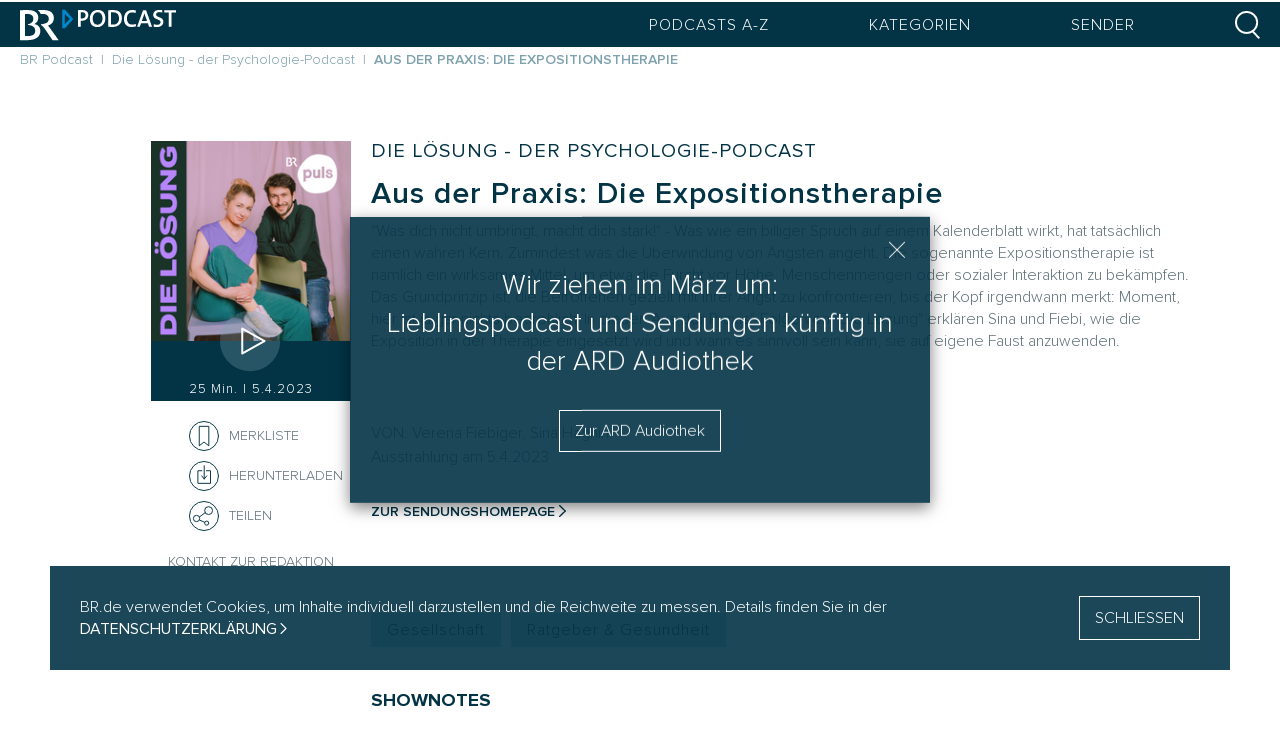

--- FILE ---
content_type: text/html; charset=utf-8
request_url: https://origin.podcast.br.de/mediathek/podcast/die-loesung-der-psychologie-podcast-von-puls/aus-der-praxis-die-expositionstherapie/1965750
body_size: 48251
content:
<!doctype html>
<html data-n-head-ssr lang="de" data-n-head="%7B%22lang%22:%7B%22ssr%22:%22de%22%7D%7D">
  <head >
    <title>Aus der Praxis: Die Expositionstherapie - Die Lösung - der Psychologie-Podcast | BR Podcast</title><meta data-n-head="ssr" charset="utf-8"><meta data-n-head="ssr" name="viewport" content="width=device-width, initial-scale=1"><meta data-n-head="ssr" data-hid="og:site_name" property="og:site_name" content="BR Podcast"><meta data-n-head="ssr" data-hid="og:locale" property="og:locale" content="de_DE"><meta data-n-head="ssr" data-hid="twitter:site" content="@BR_Presse"><meta data-n-head="ssr" data-hid="charset" charset="utf-8"><meta data-n-head="ssr" data-hid="mobile-web-app-capable" name="mobile-web-app-capable" content="yes"><meta data-n-head="ssr" data-hid="apple-mobile-web-app-title" name="apple-mobile-web-app-title" content="BR Podcast"><meta data-n-head="ssr" data-hid="author" name="author" content="Bayerischer Runfunk"><meta data-n-head="ssr" data-hid="theme-color" name="theme-color" content="#033346"><meta data-n-head="ssr" data-hid="og:title" property="og:title" content="Aus der Praxis: Die Expositionstherapie - Die Lösung - der Psychologie-Podcast | BR Podcast"><meta data-n-head="ssr" data-hid="description" name="description" content="&quot;Was dich nicht umbringt, macht dich stark!&quot; - Was wie ein billiger Spruch auf einem Kalenderblatt wirkt, hat tatsächlich einen wahren Kern. Zumindest was die Überwindung von Ängsten angeht. Die sogenannte Expositionstherapie ist nämlich ein wirksames Mittel, um etwa die Furcht vor Höhe, Menschenmengen oder sozialer Interaktion zu bekämpfen. Das Grundprinzip ist, die Betroffenen gezielt mit ihrer Angst zu konfrontieren, bis der Kopf irgendwann merkt: Moment, hier ist ja gar nichts bedrohlich! In dieser &quot;Aus der Praxis&quot;-Folge von &quot;Die Lösung&quot; erklären Sina und Fiebi, wie die Exposition in der Therapie eingesetzt wird und wann es sinnvoll sein kann, sie auf eigene Faust anzuwenden."><meta data-n-head="ssr" data-hid="og:description" property="og:description" content="&quot;Was dich nicht umbringt, macht dich stark!&quot; - Was wie ein billiger Spruch auf einem Kalenderblatt wirkt, hat tatsächlich einen wahren Kern. Zumindest was die Überwindung von Ängsten angeht. Die sogenannte Expositionstherapie ist nämlich ein wirksames Mittel, um etwa die Furcht vor Höhe, Menschenmengen oder sozialer Interaktion zu bekämpfen. Das Grundprinzip ist, die Betroffenen gezielt mit ihrer Angst zu konfrontieren, bis der Kopf irgendwann merkt: Moment, hier ist ja gar nichts bedrohlich! In dieser &quot;Aus der Praxis&quot;-Folge von &quot;Die Lösung&quot; erklären Sina und Fiebi, wie die Exposition in der Therapie eingesetzt wird und wann es sinnvoll sein kann, sie auf eigene Faust anzuwenden."><meta data-n-head="ssr" data-hid="og:image" property="og:image" content="https://img.br.de/b82576aa-1aca-4850-a861-82167943b939.png?h=800"><meta data-n-head="ssr" data-hid="og:height" property="og:image:height" content="800"><meta data-n-head="ssr" data-hid="og:image:width" property="og:image:width" content="800"><meta data-n-head="ssr" data-hid="og:type" property="og:type" content="article"><meta data-n-head="ssr" data-hid="twitter:card" property="twitter:card" content="player"><meta data-n-head="ssr" property="twitter:player" content="https://www.br.de/mediathek/podcast/embed?episode=1965750"><meta data-n-head="ssr" property="twitter:player:width" content="320"><meta data-n-head="ssr" property="twitter:player:height" content="86"><meta data-n-head="ssr" property="og:url" content="/mediathek/podcast/die-loesung-der-psychologie-podcast-von-puls/aus-der-praxis-die-expositionstherapie/1965750"><meta data-n-head="ssr" property="og:audio:type" content="audio/mpeg"><meta data-n-head="ssr" property="og:audio" content="https://media.neuland.br.de/file/1965750/c/website/aus-der-praxis-die-expositionstherapie.mp3"><meta data-n-head="ssr" property="og:audio:secure_url" content="https://media.neuland.br.de/file/1965750/c/website/aus-der-praxis-die-expositionstherapie.mp3"><base href="/mediathek/podcast/"><link data-n-head="ssr" rel="icon" type="image/x-icon" href="/favicon.png"><link data-n-head="ssr" data-hid="shortcut-icon" rel="shortcut icon" href="/mediathek/podcast/dist/icons/icon_64x64.3ce8ad.png"><link data-n-head="ssr" data-hid="apple-touch-icon" rel="apple-touch-icon" href="/mediathek/podcast/dist/icons/icon_512x512.3ce8ad.png" sizes="512x512"><link data-n-head="ssr" rel="manifest" href="/mediathek/podcast/dist/manifest.b73b6086.json" data-hid="manifest"><script data-n-head="ssr" src="//crs.pa.br.de/gtm.js?id=GTM-P3R9TLR5"></script><script data-n-head="ssr" type="application/ld+json">{"@context":"http://schema.org","@type":"Organization","name":"Bayerischer Rundfunk","url":"https://www.br.de","logo":"https://www.br.de/static/img/logo/logo_home.png"}</script><script data-n-head="ssr" type="application/ld+json">{"@context":"http://schema.org","@type":"WebSite","url":"http://localhost:3000/mediathek/podcast","potentialAction":{"@type":"SearchAction","target":"http://localhost:3000/mediathek/podcast/suche?q={search_term_string}","query-input":"required name=search_term_string"}}</script><script data-n-head="ssr" type="application/ld+json">{"@context":"https://schema.org/","@type":"PodcastEpisode","url":"/mediathek/podcast/die-loesung-der-psychologie-podcast-von-puls/aus-der-praxis-die-expositionstherapie/1965750","name":"Aus der Praxis: Die Expositionstherapie","datePublished":"2023-4-5","timeRequired":"00:25:29","description":"\"Was dich nicht umbringt, macht dich stark!\" - Was wie ein billiger Spruch auf einem Kalenderblatt wirkt, hat tatsächlich einen wahren Kern. Zumindest was die Überwindung von Ängsten angeht. Die sogenannte Expositionstherapie ist nämlich ein wirksames Mittel, um etwa die Furcht vor Höhe, Menschenmengen oder sozialer Interaktion zu bekämpfen. Das Grundprinzip ist, die Betroffenen gezielt mit ihrer Angst zu konfrontieren, bis der Kopf irgendwann merkt: Moment, hier ist ja gar nichts bedrohlich! In dieser \"Aus der Praxis\"-Folge von \"Die Lösung\" erklären Sina und Fiebi, wie die Exposition in der Therapie eingesetzt wird und wann es sinnvoll sein kann, sie auf eigene Faust anzuwenden.","associatedMedia":{"@type":"MediaObject","contentUrl":"https://media.neuland.br.de/file/1965750/c/website/aus-der-praxis-die-expositionstherapie.mp3"},"partOfSeries":{"@type":"PodcastSeries","name":"Die Lösung - der Psychologie-Podcast","url":"https://www.br.de/mediathek/podcast/die-loesung-der-psychologie-podcast-von-puls/806"}}</script><link rel="preload" href="/mediathek/podcast/dist/d662e34.js" as="script"><link rel="preload" href="/mediathek/podcast/dist/da26792.js" as="script"><link rel="preload" href="/mediathek/podcast/dist/ed51306.js" as="script"><link rel="preload" href="/mediathek/podcast/dist/c76e572.js" as="script"><link rel="preload" href="/mediathek/podcast/dist/b6d1161.js" as="script"><link rel="preload" href="/mediathek/podcast/dist/13a5661.js" as="script"><link rel="preload" href="/mediathek/podcast/dist/8516ea4.js" as="script"><link rel="preload" href="/mediathek/podcast/dist/5c062a9.js" as="script"><link rel="preload" href="/mediathek/podcast/dist/a03f4ed.js" as="script"><style data-vue-ssr-id="06f478cc:0">.swiper-container{margin-left:auto;margin-right:auto;position:relative;overflow:hidden;list-style:none;padding:0;z-index:1}.swiper-container-no-flexbox .swiper-slide{float:left}.swiper-container-vertical>.swiper-wrapper{-webkit-flex-direction:column;flex-direction:column}.swiper-wrapper{position:relative;width:100%;height:100%;z-index:1;display:-webkit-flex;display:flex;transition-property:-webkit-transform;transition-property:transform;transition-property:transform,-webkit-transform;box-sizing:content-box}.swiper-container-android .swiper-slide,.swiper-wrapper{-webkit-transform:translateZ(0);transform:translateZ(0)}.swiper-container-multirow>.swiper-wrapper{-webkit-flex-wrap:wrap;flex-wrap:wrap}.swiper-container-free-mode>.swiper-wrapper{transition-timing-function:ease-out;margin:0 auto}.swiper-slide{-webkit-flex-shrink:0;flex-shrink:0;width:100%;height:100%;position:relative;transition-property:-webkit-transform;transition-property:transform;transition-property:transform,-webkit-transform}.swiper-slide-invisible-blank{visibility:hidden}.swiper-container-autoheight,.swiper-container-autoheight .swiper-slide{height:auto}.swiper-container-autoheight .swiper-wrapper{-webkit-align-items:flex-start;align-items:flex-start;transition-property:height,-webkit-transform;transition-property:transform,height;transition-property:transform,height,-webkit-transform}.swiper-container-3d{-webkit-perspective:1200px;perspective:1200px}.swiper-container-3d .swiper-cube-shadow,.swiper-container-3d .swiper-slide,.swiper-container-3d .swiper-slide-shadow-bottom,.swiper-container-3d .swiper-slide-shadow-left,.swiper-container-3d .swiper-slide-shadow-right,.swiper-container-3d .swiper-slide-shadow-top,.swiper-container-3d .swiper-wrapper{-webkit-transform-style:preserve-3d;transform-style:preserve-3d}.swiper-container-3d .swiper-slide-shadow-bottom,.swiper-container-3d .swiper-slide-shadow-left,.swiper-container-3d .swiper-slide-shadow-right,.swiper-container-3d .swiper-slide-shadow-top{position:absolute;left:0;top:0;width:100%;height:100%;pointer-events:none;z-index:10}.swiper-container-3d .swiper-slide-shadow-left{background-image:linear-gradient(270deg,rgba(0,0,0,.5),transparent)}.swiper-container-3d .swiper-slide-shadow-right{background-image:linear-gradient(90deg,rgba(0,0,0,.5),transparent)}.swiper-container-3d .swiper-slide-shadow-top{background-image:linear-gradient(0deg,rgba(0,0,0,.5),transparent)}.swiper-container-3d .swiper-slide-shadow-bottom{background-image:linear-gradient(180deg,rgba(0,0,0,.5),transparent)}.swiper-container-wp8-horizontal,.swiper-container-wp8-horizontal>.swiper-wrapper{touch-action:pan-y}.swiper-container-wp8-vertical,.swiper-container-wp8-vertical>.swiper-wrapper{touch-action:pan-x}.swiper-button-next,.swiper-button-prev{position:absolute;top:50%;width:27px;height:44px;margin-top:-22px;z-index:10;cursor:pointer;background-size:27px 44px;background-position:50%;background-repeat:no-repeat}.swiper-button-next.swiper-button-disabled,.swiper-button-prev.swiper-button-disabled{opacity:.35;cursor:auto;pointer-events:none}.swiper-button-prev,.swiper-container-rtl .swiper-button-next{background-image:url("data:image/svg+xml;charset=utf-8,%3Csvg xmlns='http://www.w3.org/2000/svg' viewBox='0 0 27 44'%3E%3Cpath d='M0 22L22 0l2.1 2.1L4.2 22l19.9 19.9L22 44 0 22z' fill='%23007aff'/%3E%3C/svg%3E");left:10px;right:auto}.swiper-button-next,.swiper-container-rtl .swiper-button-prev{background-image:url("data:image/svg+xml;charset=utf-8,%3Csvg xmlns='http://www.w3.org/2000/svg' viewBox='0 0 27 44'%3E%3Cpath d='M27 22L5 44l-2.1-2.1L22.8 22 2.9 2.1 5 0l22 22z' fill='%23007aff'/%3E%3C/svg%3E");right:10px;left:auto}.swiper-button-prev.swiper-button-white,.swiper-container-rtl .swiper-button-next.swiper-button-white{background-image:url("data:image/svg+xml;charset=utf-8,%3Csvg xmlns='http://www.w3.org/2000/svg' viewBox='0 0 27 44'%3E%3Cpath d='M0 22L22 0l2.1 2.1L4.2 22l19.9 19.9L22 44 0 22z' fill='%23fff'/%3E%3C/svg%3E")}.swiper-button-next.swiper-button-white,.swiper-container-rtl .swiper-button-prev.swiper-button-white{background-image:url("data:image/svg+xml;charset=utf-8,%3Csvg xmlns='http://www.w3.org/2000/svg' viewBox='0 0 27 44'%3E%3Cpath d='M27 22L5 44l-2.1-2.1L22.8 22 2.9 2.1 5 0l22 22z' fill='%23fff'/%3E%3C/svg%3E")}.swiper-button-prev.swiper-button-black,.swiper-container-rtl .swiper-button-next.swiper-button-black{background-image:url("data:image/svg+xml;charset=utf-8,%3Csvg xmlns='http://www.w3.org/2000/svg' viewBox='0 0 27 44'%3E%3Cpath d='M0 22L22 0l2.1 2.1L4.2 22l19.9 19.9L22 44 0 22z'/%3E%3C/svg%3E")}.swiper-button-next.swiper-button-black,.swiper-container-rtl .swiper-button-prev.swiper-button-black{background-image:url("data:image/svg+xml;charset=utf-8,%3Csvg xmlns='http://www.w3.org/2000/svg' viewBox='0 0 27 44'%3E%3Cpath d='M27 22L5 44l-2.1-2.1L22.8 22 2.9 2.1 5 0l22 22z'/%3E%3C/svg%3E")}.swiper-button-lock{display:none}.swiper-pagination{position:absolute;text-align:center;transition:opacity .3s;-webkit-transform:translateZ(0);transform:translateZ(0);z-index:10}.swiper-pagination.swiper-pagination-hidden{opacity:0}.swiper-container-horizontal>.swiper-pagination-bullets,.swiper-pagination-custom,.swiper-pagination-fraction{bottom:10px;left:0;width:100%}.swiper-pagination-bullets-dynamic{overflow:hidden;font-size:0}.swiper-pagination-bullets-dynamic .swiper-pagination-bullet{-webkit-transform:scale(.33);transform:scale(.33);position:relative}.swiper-pagination-bullets-dynamic .swiper-pagination-bullet-active,.swiper-pagination-bullets-dynamic .swiper-pagination-bullet-active-main{-webkit-transform:scale(1);transform:scale(1)}.swiper-pagination-bullets-dynamic .swiper-pagination-bullet-active-prev{-webkit-transform:scale(.66);transform:scale(.66)}.swiper-pagination-bullets-dynamic .swiper-pagination-bullet-active-prev-prev{-webkit-transform:scale(.33);transform:scale(.33)}.swiper-pagination-bullets-dynamic .swiper-pagination-bullet-active-next{-webkit-transform:scale(.66);transform:scale(.66)}.swiper-pagination-bullets-dynamic .swiper-pagination-bullet-active-next-next{-webkit-transform:scale(.33);transform:scale(.33)}.swiper-pagination-bullet{width:8px;height:8px;display:inline-block;border-radius:100%;background:#000;opacity:.2}button.swiper-pagination-bullet{border:none;margin:0;padding:0;box-shadow:none;-webkit-appearance:none;-moz-appearance:none;appearance:none}.swiper-pagination-clickable .swiper-pagination-bullet{cursor:pointer}.swiper-pagination-bullet-active{opacity:1;background:#007aff}.swiper-container-vertical>.swiper-pagination-bullets{right:10px;top:50%;-webkit-transform:translate3d(0,-50%,0);transform:translate3d(0,-50%,0)}.swiper-container-vertical>.swiper-pagination-bullets .swiper-pagination-bullet{margin:6px 0;display:block}.swiper-container-vertical>.swiper-pagination-bullets.swiper-pagination-bullets-dynamic{top:50%;-webkit-transform:translateY(-50%);transform:translateY(-50%);width:8px}.swiper-container-vertical>.swiper-pagination-bullets.swiper-pagination-bullets-dynamic .swiper-pagination-bullet{display:inline-block;transition:top .2s,-webkit-transform .2s;transition:transform .2s,top .2s;transition:transform .2s,top .2s,-webkit-transform .2s}.swiper-container-horizontal>.swiper-pagination-bullets .swiper-pagination-bullet{margin:0 4px}.swiper-container-horizontal>.swiper-pagination-bullets.swiper-pagination-bullets-dynamic{left:50%;-webkit-transform:translateX(-50%);transform:translateX(-50%);white-space:nowrap}.swiper-container-horizontal>.swiper-pagination-bullets.swiper-pagination-bullets-dynamic .swiper-pagination-bullet{transition:left .2s,-webkit-transform .2s;transition:transform .2s,left .2s;transition:transform .2s,left .2s,-webkit-transform .2s}.swiper-container-horizontal.swiper-container-rtl>.swiper-pagination-bullets-dynamic .swiper-pagination-bullet{transition:right .2s,-webkit-transform .2s;transition:transform .2s,right .2s;transition:transform .2s,right .2s,-webkit-transform .2s}.swiper-pagination-progressbar{background:rgba(0,0,0,.25);position:absolute}.swiper-pagination-progressbar .swiper-pagination-progressbar-fill{background:#007aff;position:absolute;left:0;top:0;width:100%;height:100%;-webkit-transform:scale(0);transform:scale(0);-webkit-transform-origin:left top;transform-origin:left top}.swiper-container-rtl .swiper-pagination-progressbar .swiper-pagination-progressbar-fill{-webkit-transform-origin:right top;transform-origin:right top}.swiper-container-horizontal>.swiper-pagination-progressbar,.swiper-container-vertical>.swiper-pagination-progressbar.swiper-pagination-progressbar-opposite{width:100%;height:4px;left:0;top:0}.swiper-container-horizontal>.swiper-pagination-progressbar.swiper-pagination-progressbar-opposite,.swiper-container-vertical>.swiper-pagination-progressbar{width:4px;height:100%;left:0;top:0}.swiper-pagination-white .swiper-pagination-bullet-active{background:#fff}.swiper-pagination-progressbar.swiper-pagination-white{background:hsla(0,0%,100%,.25)}.swiper-pagination-progressbar.swiper-pagination-white .swiper-pagination-progressbar-fill{background:#fff}.swiper-pagination-black .swiper-pagination-bullet-active{background:#000}.swiper-pagination-progressbar.swiper-pagination-black{background:rgba(0,0,0,.25)}.swiper-pagination-progressbar.swiper-pagination-black .swiper-pagination-progressbar-fill{background:#000}.swiper-pagination-lock{display:none}.swiper-scrollbar{border-radius:10px;position:relative;-ms-touch-action:none;background:rgba(0,0,0,.1)}.swiper-container-horizontal>.swiper-scrollbar{position:absolute;left:1%;bottom:3px;z-index:50;height:5px;width:98%}.swiper-container-vertical>.swiper-scrollbar{position:absolute;right:3px;top:1%;z-index:50;width:5px;height:98%}.swiper-scrollbar-drag{height:100%;width:100%;position:relative;background:rgba(0,0,0,.5);border-radius:10px;left:0;top:0}.swiper-scrollbar-cursor-drag{cursor:move}.swiper-scrollbar-lock{display:none}.swiper-zoom-container{width:100%;height:100%;display:-webkit-flex;display:flex;-webkit-justify-content:center;justify-content:center;-webkit-align-items:center;align-items:center;text-align:center}.swiper-zoom-container>canvas,.swiper-zoom-container>img,.swiper-zoom-container>svg{max-width:100%;max-height:100%;-o-object-fit:contain;object-fit:contain}.swiper-slide-zoomed{cursor:move}.swiper-lazy-preloader{width:42px;height:42px;position:absolute;left:50%;top:50%;margin-left:-21px;margin-top:-21px;z-index:10;-webkit-transform-origin:50%;transform-origin:50%;-webkit-animation:swiper-preloader-spin 1s steps(12) infinite;animation:swiper-preloader-spin 1s steps(12) infinite}.swiper-lazy-preloader:after{display:block;content:"";width:100%;height:100%;background-image:url("data:image/svg+xml;charset=utf-8,%3Csvg viewBox='0 0 120 120' xmlns='http://www.w3.org/2000/svg' xmlns:xlink='http://www.w3.org/1999/xlink'%3E%3Cdefs%3E%3Cpath id='a' stroke='%236c6c6c' stroke-width='11' stroke-linecap='round' d='M60 7v20'/%3E%3C/defs%3E%3Cuse xlink:href='%23a' opacity='.27'/%3E%3Cuse xlink:href='%23a' opacity='.27' transform='rotate(30 60 60)'/%3E%3Cuse xlink:href='%23a' opacity='.27' transform='rotate(60 60 60)'/%3E%3Cuse xlink:href='%23a' opacity='.27' transform='rotate(90 60 60)'/%3E%3Cuse xlink:href='%23a' opacity='.27' transform='rotate(120 60 60)'/%3E%3Cuse xlink:href='%23a' opacity='.27' transform='rotate(150 60 60)'/%3E%3Cuse xlink:href='%23a' opacity='.37' transform='rotate(180 60 60)'/%3E%3Cuse xlink:href='%23a' opacity='.46' transform='rotate(210 60 60)'/%3E%3Cuse xlink:href='%23a' opacity='.56' transform='rotate(240 60 60)'/%3E%3Cuse xlink:href='%23a' opacity='.66' transform='rotate(270 60 60)'/%3E%3Cuse xlink:href='%23a' opacity='.75' transform='rotate(300 60 60)'/%3E%3Cuse xlink:href='%23a' opacity='.85' transform='rotate(330 60 60)'/%3E%3C/svg%3E");background-position:50%;background-size:100%;background-repeat:no-repeat}.swiper-lazy-preloader-white:after{background-image:url("data:image/svg+xml;charset=utf-8,%3Csvg viewBox='0 0 120 120' xmlns='http://www.w3.org/2000/svg' xmlns:xlink='http://www.w3.org/1999/xlink'%3E%3Cdefs%3E%3Cpath id='a' stroke='%23fff' stroke-width='11' stroke-linecap='round' d='M60 7v20'/%3E%3C/defs%3E%3Cuse xlink:href='%23a' opacity='.27'/%3E%3Cuse xlink:href='%23a' opacity='.27' transform='rotate(30 60 60)'/%3E%3Cuse xlink:href='%23a' opacity='.27' transform='rotate(60 60 60)'/%3E%3Cuse xlink:href='%23a' opacity='.27' transform='rotate(90 60 60)'/%3E%3Cuse xlink:href='%23a' opacity='.27' transform='rotate(120 60 60)'/%3E%3Cuse xlink:href='%23a' opacity='.27' transform='rotate(150 60 60)'/%3E%3Cuse xlink:href='%23a' opacity='.37' transform='rotate(180 60 60)'/%3E%3Cuse xlink:href='%23a' opacity='.46' transform='rotate(210 60 60)'/%3E%3Cuse xlink:href='%23a' opacity='.56' transform='rotate(240 60 60)'/%3E%3Cuse xlink:href='%23a' opacity='.66' transform='rotate(270 60 60)'/%3E%3Cuse xlink:href='%23a' opacity='.75' transform='rotate(300 60 60)'/%3E%3Cuse xlink:href='%23a' opacity='.85' transform='rotate(330 60 60)'/%3E%3C/svg%3E")}@-webkit-keyframes swiper-preloader-spin{to{-webkit-transform:rotate(1turn);transform:rotate(1turn)}}@keyframes swiper-preloader-spin{to{-webkit-transform:rotate(1turn);transform:rotate(1turn)}}.swiper-container .swiper-notification{position:absolute;left:0;top:0;pointer-events:none;opacity:0;z-index:-1000}.swiper-container-fade.swiper-container-free-mode .swiper-slide{transition-timing-function:ease-out}.swiper-container-fade .swiper-slide{pointer-events:none;transition-property:opacity}.swiper-container-fade .swiper-slide .swiper-slide{pointer-events:none}.swiper-container-fade .swiper-slide-active,.swiper-container-fade .swiper-slide-active .swiper-slide-active{pointer-events:auto}.swiper-container-cube{overflow:visible}.swiper-container-cube .swiper-slide{pointer-events:none;-webkit-backface-visibility:hidden;backface-visibility:hidden;z-index:1;visibility:hidden;-webkit-transform-origin:0 0;transform-origin:0 0;width:100%;height:100%}.swiper-container-cube .swiper-slide .swiper-slide{pointer-events:none}.swiper-container-cube.swiper-container-rtl .swiper-slide{-webkit-transform-origin:100% 0;transform-origin:100% 0}.swiper-container-cube .swiper-slide-active,.swiper-container-cube .swiper-slide-active .swiper-slide-active{pointer-events:auto}.swiper-container-cube .swiper-slide-active,.swiper-container-cube .swiper-slide-next,.swiper-container-cube .swiper-slide-next+.swiper-slide,.swiper-container-cube .swiper-slide-prev{pointer-events:auto;visibility:visible}.swiper-container-cube .swiper-slide-shadow-bottom,.swiper-container-cube .swiper-slide-shadow-left,.swiper-container-cube .swiper-slide-shadow-right,.swiper-container-cube .swiper-slide-shadow-top{z-index:0;-webkit-backface-visibility:hidden;backface-visibility:hidden}.swiper-container-cube .swiper-cube-shadow{position:absolute;left:0;bottom:0;width:100%;height:100%;background:#000;opacity:.6;-webkit-filter:blur(50px);filter:blur(50px);z-index:0}.swiper-container-flip{overflow:visible}.swiper-container-flip .swiper-slide{pointer-events:none;-webkit-backface-visibility:hidden;backface-visibility:hidden;z-index:1}.swiper-container-flip .swiper-slide .swiper-slide{pointer-events:none}.swiper-container-flip .swiper-slide-active,.swiper-container-flip .swiper-slide-active .swiper-slide-active{pointer-events:auto}.swiper-container-flip .swiper-slide-shadow-bottom,.swiper-container-flip .swiper-slide-shadow-left,.swiper-container-flip .swiper-slide-shadow-right,.swiper-container-flip .swiper-slide-shadow-top{z-index:0;-webkit-backface-visibility:hidden;backface-visibility:hidden}.swiper-container-coverflow .swiper-wrapper{-ms-perspective:1200px}@-ms-viewport{width:device-width}html{box-sizing:border-box;-ms-overflow-style:scrollbar}*,:after,:before{box-sizing:inherit}*,:after,:before{box-sizing:border-box}html{font-family:sans-serif;line-height:1.15;-webkit-text-size-adjust:100%;-webkit-tap-highlight-color:rgba(0,0,0,0)}article,aside,figcaption,figure,footer,header,hgroup,main,nav,section{display:block}body{margin:0;font-family:"Proxima Nova","Helvetica Neue",Arial,sans-serif;font-size:1rem;font-weight:400;line-height:1.5;color:#033446;text-align:left;background-color:#fff}[tabindex="-1"]:focus{outline:0!important}hr{box-sizing:content-box;height:0;overflow:visible}h1,h2,h3,h4,h5,h6{margin-top:0;margin-bottom:.5rem}p{margin-top:0;margin-bottom:1rem}abbr[data-original-title],abbr[title]{text-decoration:underline;-webkit-text-decoration:underline dotted;text-decoration:underline dotted;cursor:help;border-bottom:0;-webkit-text-decoration-skip-ink:none;text-decoration-skip-ink:none}address{font-style:normal;line-height:inherit}address,dl,ol,ul{margin-bottom:1rem}dl,ol,ul{margin-top:0}ol ol,ol ul,ul ol,ul ul{margin-bottom:0}dt{font-weight:700}dd{margin-bottom:.5rem;margin-left:0}blockquote{margin:0 0 1rem}b,strong{font-weight:bolder}small{font-size:80%}sub,sup{position:relative;font-size:75%;line-height:0;vertical-align:baseline}sub{bottom:-.25em}sup{top:-.5em}a{color:#033446;text-decoration:none;background-color:transparent}a:hover{color:#000;text-decoration:underline}a:not([href]):not([tabindex]){color:inherit;text-decoration:none}a:not([href]):not([tabindex]):focus,a:not([href]):not([tabindex]):hover{color:inherit;text-decoration:none}a:not([href]):not([tabindex]):focus{outline:0}code,kbd,pre,samp{font-family:"Proxima Nova","Helvetica Neue",Arial,sans-serif;font-size:1em}pre{margin-top:0;margin-bottom:1rem;overflow:auto}figure{margin:0 0 1rem}img{border-style:none}img,svg{vertical-align:middle}svg{overflow:hidden}table{border-collapse:collapse}caption{padding-top:.75rem;padding-bottom:.75rem;color:#868e96;text-align:left;caption-side:bottom}th{text-align:inherit}label{display:inline-block;margin-bottom:.5rem}button{border-radius:0}button:focus{outline:1px dotted;outline:5px auto -webkit-focus-ring-color}button,input,optgroup,select,textarea{margin:0;font-family:inherit;font-size:inherit;line-height:inherit}button,input{overflow:visible}button,select{text-transform:none}select{word-wrap:normal}[type=button],[type=reset],[type=submit],button{-webkit-appearance:button}[type=button]:not(:disabled),[type=reset]:not(:disabled),[type=submit]:not(:disabled),button:not(:disabled){cursor:pointer}[type=button]::-moz-focus-inner,[type=reset]::-moz-focus-inner,[type=submit]::-moz-focus-inner,button::-moz-focus-inner{padding:0;border-style:none}input[type=checkbox],input[type=radio]{box-sizing:border-box;padding:0}input[type=date],input[type=datetime-local],input[type=month],input[type=time]{-webkit-appearance:listbox}textarea{overflow:auto;resize:vertical}fieldset{min-width:0;padding:0;margin:0;border:0}legend{display:block;width:100%;max-width:100%;padding:0;margin-bottom:.5rem;font-size:1.5rem;line-height:inherit;color:inherit;white-space:normal}progress{vertical-align:baseline}[type=number]::-webkit-inner-spin-button,[type=number]::-webkit-outer-spin-button{height:auto}[type=search]{outline-offset:-2px;-webkit-appearance:none}[type=search]::-webkit-search-decoration{-webkit-appearance:none}::-webkit-file-upload-button{font:inherit;-webkit-appearance:button}output{display:inline-block}summary{display:list-item;cursor:pointer}template{display:none}[hidden]{display:none!important}.img-fluid,.img-thumbnail{max-width:100%;height:auto}.img-thumbnail{padding:.25rem;background-color:#fff;border:1px solid #ddd;border-radius:.25rem}.figure{display:inline-block}.figure-img{margin-bottom:.5rem;line-height:1}.figure-caption{font-size:90%;color:#868e96}.container{width:100%;padding-right:0;padding-left:0;margin-right:auto;margin-left:auto}@media (min-width:480px){.container{max-width:479px}}@media (min-width:576px){.container{max-width:540px}}@media (min-width:768px){.container{max-width:720px}}@media (min-width:992px){.container{max-width:960px}}@media (min-width:1321px){.container{max-width:1320px}}@media (min-width:1580px){.container{max-width:1580px}}.container-fluid{width:100%;padding-right:0;padding-left:0;margin-right:auto;margin-left:auto}.row{display:-webkit-flex;display:flex;-webkit-flex-wrap:wrap;flex-wrap:wrap}.no-gutters,.row{margin-right:0;margin-left:0}.no-gutters>.col,.no-gutters>[class*=col-]{padding-right:0;padding-left:0}.col,.col-1,.col-2,.col-3,.col-4,.col-5,.col-6,.col-7,.col-8,.col-9,.col-10,.col-11,.col-12,.col-13,.col-14,.col-15,.col-16,.col-17,.col-auto,.col-lg,.col-lg-1,.col-lg-2,.col-lg-3,.col-lg-4,.col-lg-5,.col-lg-6,.col-lg-7,.col-lg-8,.col-lg-9,.col-lg-10,.col-lg-11,.col-lg-12,.col-lg-13,.col-lg-14,.col-lg-15,.col-lg-16,.col-lg-17,.col-lg-auto,.col-md,.col-md-1,.col-md-2,.col-md-3,.col-md-4,.col-md-5,.col-md-6,.col-md-7,.col-md-8,.col-md-9,.col-md-10,.col-md-11,.col-md-12,.col-md-13,.col-md-14,.col-md-15,.col-md-16,.col-md-17,.col-md-auto,.col-ms,.col-ms-1,.col-ms-2,.col-ms-3,.col-ms-4,.col-ms-5,.col-ms-6,.col-ms-7,.col-ms-8,.col-ms-9,.col-ms-10,.col-ms-11,.col-ms-12,.col-ms-13,.col-ms-14,.col-ms-15,.col-ms-16,.col-ms-17,.col-ms-auto,.col-sm,.col-sm-1,.col-sm-2,.col-sm-3,.col-sm-4,.col-sm-5,.col-sm-6,.col-sm-7,.col-sm-8,.col-sm-9,.col-sm-10,.col-sm-11,.col-sm-12,.col-sm-13,.col-sm-14,.col-sm-15,.col-sm-16,.col-sm-17,.col-sm-auto,.col-xl,.col-xl-1,.col-xl-2,.col-xl-3,.col-xl-4,.col-xl-5,.col-xl-6,.col-xl-7,.col-xl-8,.col-xl-9,.col-xl-10,.col-xl-11,.col-xl-12,.col-xl-13,.col-xl-14,.col-xl-15,.col-xl-16,.col-xl-17,.col-xl-auto,.col-xxl,.col-xxl-1,.col-xxl-2,.col-xxl-3,.col-xxl-4,.col-xxl-5,.col-xxl-6,.col-xxl-7,.col-xxl-8,.col-xxl-9,.col-xxl-10,.col-xxl-11,.col-xxl-12,.col-xxl-13,.col-xxl-14,.col-xxl-15,.col-xxl-16,.col-xxl-17,.col-xxl-auto{position:relative;width:100%;padding-right:0;padding-left:0}.col{-webkit-flex-basis:0;flex-basis:0;-webkit-flex-grow:1;flex-grow:1;max-width:100%}.col-auto{-webkit-flex:0 0 auto;flex:0 0 auto;width:auto;max-width:100%}.col-1{-webkit-flex:0 0 5.88235%;flex:0 0 5.88235%;max-width:5.88235%}.col-2{-webkit-flex:0 0 11.76471%;flex:0 0 11.76471%;max-width:11.76471%}.col-3{-webkit-flex:0 0 17.64706%;flex:0 0 17.64706%;max-width:17.64706%}.col-4{-webkit-flex:0 0 23.52941%;flex:0 0 23.52941%;max-width:23.52941%}.col-5{-webkit-flex:0 0 29.41176%;flex:0 0 29.41176%;max-width:29.41176%}.col-6{-webkit-flex:0 0 35.29412%;flex:0 0 35.29412%;max-width:35.29412%}.col-7{-webkit-flex:0 0 41.17647%;flex:0 0 41.17647%;max-width:41.17647%}.col-8{-webkit-flex:0 0 47.05882%;flex:0 0 47.05882%;max-width:47.05882%}.col-9{-webkit-flex:0 0 52.94118%;flex:0 0 52.94118%;max-width:52.94118%}.col-10{-webkit-flex:0 0 58.82353%;flex:0 0 58.82353%;max-width:58.82353%}.col-11{-webkit-flex:0 0 64.70588%;flex:0 0 64.70588%;max-width:64.70588%}.col-12{-webkit-flex:0 0 70.58824%;flex:0 0 70.58824%;max-width:70.58824%}.col-13{-webkit-flex:0 0 76.47059%;flex:0 0 76.47059%;max-width:76.47059%}.col-14{-webkit-flex:0 0 82.35294%;flex:0 0 82.35294%;max-width:82.35294%}.col-15{-webkit-flex:0 0 88.23529%;flex:0 0 88.23529%;max-width:88.23529%}.col-16{-webkit-flex:0 0 94.11765%;flex:0 0 94.11765%;max-width:94.11765%}.col-17{-webkit-flex:0 0 100%;flex:0 0 100%;max-width:100%}.order-first{-webkit-order:-1;order:-1}.order-last{-webkit-order:18;order:18}.order-0{-webkit-order:0;order:0}.order-1{-webkit-order:1;order:1}.order-2{-webkit-order:2;order:2}.order-3{-webkit-order:3;order:3}.order-4{-webkit-order:4;order:4}.order-5{-webkit-order:5;order:5}.order-6{-webkit-order:6;order:6}.order-7{-webkit-order:7;order:7}.order-8{-webkit-order:8;order:8}.order-9{-webkit-order:9;order:9}.order-10{-webkit-order:10;order:10}.order-11{-webkit-order:11;order:11}.order-12{-webkit-order:12;order:12}.order-13{-webkit-order:13;order:13}.order-14{-webkit-order:14;order:14}.order-15{-webkit-order:15;order:15}.order-16{-webkit-order:16;order:16}.order-17{-webkit-order:17;order:17}.offset-1{margin-left:5.88235%}.offset-2{margin-left:11.76471%}.offset-3{margin-left:17.64706%}.offset-4{margin-left:23.52941%}.offset-5{margin-left:29.41176%}.offset-6{margin-left:35.29412%}.offset-7{margin-left:41.17647%}.offset-8{margin-left:47.05882%}.offset-9{margin-left:52.94118%}.offset-10{margin-left:58.82353%}.offset-11{margin-left:64.70588%}.offset-12{margin-left:70.58824%}.offset-13{margin-left:76.47059%}.offset-14{margin-left:82.35294%}.offset-15{margin-left:88.23529%}.offset-16{margin-left:94.11765%}@media (min-width:480px){.col-ms{-webkit-flex-basis:0;flex-basis:0;-webkit-flex-grow:1;flex-grow:1;max-width:100%}.col-ms-auto{-webkit-flex:0 0 auto;flex:0 0 auto;width:auto;max-width:100%}.col-ms-1{-webkit-flex:0 0 5.88235%;flex:0 0 5.88235%;max-width:5.88235%}.col-ms-2{-webkit-flex:0 0 11.76471%;flex:0 0 11.76471%;max-width:11.76471%}.col-ms-3{-webkit-flex:0 0 17.64706%;flex:0 0 17.64706%;max-width:17.64706%}.col-ms-4{-webkit-flex:0 0 23.52941%;flex:0 0 23.52941%;max-width:23.52941%}.col-ms-5{-webkit-flex:0 0 29.41176%;flex:0 0 29.41176%;max-width:29.41176%}.col-ms-6{-webkit-flex:0 0 35.29412%;flex:0 0 35.29412%;max-width:35.29412%}.col-ms-7{-webkit-flex:0 0 41.17647%;flex:0 0 41.17647%;max-width:41.17647%}.col-ms-8{-webkit-flex:0 0 47.05882%;flex:0 0 47.05882%;max-width:47.05882%}.col-ms-9{-webkit-flex:0 0 52.94118%;flex:0 0 52.94118%;max-width:52.94118%}.col-ms-10{-webkit-flex:0 0 58.82353%;flex:0 0 58.82353%;max-width:58.82353%}.col-ms-11{-webkit-flex:0 0 64.70588%;flex:0 0 64.70588%;max-width:64.70588%}.col-ms-12{-webkit-flex:0 0 70.58824%;flex:0 0 70.58824%;max-width:70.58824%}.col-ms-13{-webkit-flex:0 0 76.47059%;flex:0 0 76.47059%;max-width:76.47059%}.col-ms-14{-webkit-flex:0 0 82.35294%;flex:0 0 82.35294%;max-width:82.35294%}.col-ms-15{-webkit-flex:0 0 88.23529%;flex:0 0 88.23529%;max-width:88.23529%}.col-ms-16{-webkit-flex:0 0 94.11765%;flex:0 0 94.11765%;max-width:94.11765%}.col-ms-17{-webkit-flex:0 0 100%;flex:0 0 100%;max-width:100%}.order-ms-first{-webkit-order:-1;order:-1}.order-ms-last{-webkit-order:18;order:18}.order-ms-0{-webkit-order:0;order:0}.order-ms-1{-webkit-order:1;order:1}.order-ms-2{-webkit-order:2;order:2}.order-ms-3{-webkit-order:3;order:3}.order-ms-4{-webkit-order:4;order:4}.order-ms-5{-webkit-order:5;order:5}.order-ms-6{-webkit-order:6;order:6}.order-ms-7{-webkit-order:7;order:7}.order-ms-8{-webkit-order:8;order:8}.order-ms-9{-webkit-order:9;order:9}.order-ms-10{-webkit-order:10;order:10}.order-ms-11{-webkit-order:11;order:11}.order-ms-12{-webkit-order:12;order:12}.order-ms-13{-webkit-order:13;order:13}.order-ms-14{-webkit-order:14;order:14}.order-ms-15{-webkit-order:15;order:15}.order-ms-16{-webkit-order:16;order:16}.order-ms-17{-webkit-order:17;order:17}.offset-ms-0{margin-left:0}.offset-ms-1{margin-left:5.88235%}.offset-ms-2{margin-left:11.76471%}.offset-ms-3{margin-left:17.64706%}.offset-ms-4{margin-left:23.52941%}.offset-ms-5{margin-left:29.41176%}.offset-ms-6{margin-left:35.29412%}.offset-ms-7{margin-left:41.17647%}.offset-ms-8{margin-left:47.05882%}.offset-ms-9{margin-left:52.94118%}.offset-ms-10{margin-left:58.82353%}.offset-ms-11{margin-left:64.70588%}.offset-ms-12{margin-left:70.58824%}.offset-ms-13{margin-left:76.47059%}.offset-ms-14{margin-left:82.35294%}.offset-ms-15{margin-left:88.23529%}.offset-ms-16{margin-left:94.11765%}}@media (min-width:576px){.col-sm{-webkit-flex-basis:0;flex-basis:0;-webkit-flex-grow:1;flex-grow:1;max-width:100%}.col-sm-auto{-webkit-flex:0 0 auto;flex:0 0 auto;width:auto;max-width:100%}.col-sm-1{-webkit-flex:0 0 5.88235%;flex:0 0 5.88235%;max-width:5.88235%}.col-sm-2{-webkit-flex:0 0 11.76471%;flex:0 0 11.76471%;max-width:11.76471%}.col-sm-3{-webkit-flex:0 0 17.64706%;flex:0 0 17.64706%;max-width:17.64706%}.col-sm-4{-webkit-flex:0 0 23.52941%;flex:0 0 23.52941%;max-width:23.52941%}.col-sm-5{-webkit-flex:0 0 29.41176%;flex:0 0 29.41176%;max-width:29.41176%}.col-sm-6{-webkit-flex:0 0 35.29412%;flex:0 0 35.29412%;max-width:35.29412%}.col-sm-7{-webkit-flex:0 0 41.17647%;flex:0 0 41.17647%;max-width:41.17647%}.col-sm-8{-webkit-flex:0 0 47.05882%;flex:0 0 47.05882%;max-width:47.05882%}.col-sm-9{-webkit-flex:0 0 52.94118%;flex:0 0 52.94118%;max-width:52.94118%}.col-sm-10{-webkit-flex:0 0 58.82353%;flex:0 0 58.82353%;max-width:58.82353%}.col-sm-11{-webkit-flex:0 0 64.70588%;flex:0 0 64.70588%;max-width:64.70588%}.col-sm-12{-webkit-flex:0 0 70.58824%;flex:0 0 70.58824%;max-width:70.58824%}.col-sm-13{-webkit-flex:0 0 76.47059%;flex:0 0 76.47059%;max-width:76.47059%}.col-sm-14{-webkit-flex:0 0 82.35294%;flex:0 0 82.35294%;max-width:82.35294%}.col-sm-15{-webkit-flex:0 0 88.23529%;flex:0 0 88.23529%;max-width:88.23529%}.col-sm-16{-webkit-flex:0 0 94.11765%;flex:0 0 94.11765%;max-width:94.11765%}.col-sm-17{-webkit-flex:0 0 100%;flex:0 0 100%;max-width:100%}.order-sm-first{-webkit-order:-1;order:-1}.order-sm-last{-webkit-order:18;order:18}.order-sm-0{-webkit-order:0;order:0}.order-sm-1{-webkit-order:1;order:1}.order-sm-2{-webkit-order:2;order:2}.order-sm-3{-webkit-order:3;order:3}.order-sm-4{-webkit-order:4;order:4}.order-sm-5{-webkit-order:5;order:5}.order-sm-6{-webkit-order:6;order:6}.order-sm-7{-webkit-order:7;order:7}.order-sm-8{-webkit-order:8;order:8}.order-sm-9{-webkit-order:9;order:9}.order-sm-10{-webkit-order:10;order:10}.order-sm-11{-webkit-order:11;order:11}.order-sm-12{-webkit-order:12;order:12}.order-sm-13{-webkit-order:13;order:13}.order-sm-14{-webkit-order:14;order:14}.order-sm-15{-webkit-order:15;order:15}.order-sm-16{-webkit-order:16;order:16}.order-sm-17{-webkit-order:17;order:17}.offset-sm-0{margin-left:0}.offset-sm-1{margin-left:5.88235%}.offset-sm-2{margin-left:11.76471%}.offset-sm-3{margin-left:17.64706%}.offset-sm-4{margin-left:23.52941%}.offset-sm-5{margin-left:29.41176%}.offset-sm-6{margin-left:35.29412%}.offset-sm-7{margin-left:41.17647%}.offset-sm-8{margin-left:47.05882%}.offset-sm-9{margin-left:52.94118%}.offset-sm-10{margin-left:58.82353%}.offset-sm-11{margin-left:64.70588%}.offset-sm-12{margin-left:70.58824%}.offset-sm-13{margin-left:76.47059%}.offset-sm-14{margin-left:82.35294%}.offset-sm-15{margin-left:88.23529%}.offset-sm-16{margin-left:94.11765%}}@media (min-width:768px){.col-md{-webkit-flex-basis:0;flex-basis:0;-webkit-flex-grow:1;flex-grow:1;max-width:100%}.col-md-auto{-webkit-flex:0 0 auto;flex:0 0 auto;width:auto;max-width:100%}.col-md-1{-webkit-flex:0 0 5.88235%;flex:0 0 5.88235%;max-width:5.88235%}.col-md-2{-webkit-flex:0 0 11.76471%;flex:0 0 11.76471%;max-width:11.76471%}.col-md-3{-webkit-flex:0 0 17.64706%;flex:0 0 17.64706%;max-width:17.64706%}.col-md-4{-webkit-flex:0 0 23.52941%;flex:0 0 23.52941%;max-width:23.52941%}.col-md-5{-webkit-flex:0 0 29.41176%;flex:0 0 29.41176%;max-width:29.41176%}.col-md-6{-webkit-flex:0 0 35.29412%;flex:0 0 35.29412%;max-width:35.29412%}.col-md-7{-webkit-flex:0 0 41.17647%;flex:0 0 41.17647%;max-width:41.17647%}.col-md-8{-webkit-flex:0 0 47.05882%;flex:0 0 47.05882%;max-width:47.05882%}.col-md-9{-webkit-flex:0 0 52.94118%;flex:0 0 52.94118%;max-width:52.94118%}.col-md-10{-webkit-flex:0 0 58.82353%;flex:0 0 58.82353%;max-width:58.82353%}.col-md-11{-webkit-flex:0 0 64.70588%;flex:0 0 64.70588%;max-width:64.70588%}.col-md-12{-webkit-flex:0 0 70.58824%;flex:0 0 70.58824%;max-width:70.58824%}.col-md-13{-webkit-flex:0 0 76.47059%;flex:0 0 76.47059%;max-width:76.47059%}.col-md-14{-webkit-flex:0 0 82.35294%;flex:0 0 82.35294%;max-width:82.35294%}.col-md-15{-webkit-flex:0 0 88.23529%;flex:0 0 88.23529%;max-width:88.23529%}.col-md-16{-webkit-flex:0 0 94.11765%;flex:0 0 94.11765%;max-width:94.11765%}.col-md-17{-webkit-flex:0 0 100%;flex:0 0 100%;max-width:100%}.order-md-first{-webkit-order:-1;order:-1}.order-md-last{-webkit-order:18;order:18}.order-md-0{-webkit-order:0;order:0}.order-md-1{-webkit-order:1;order:1}.order-md-2{-webkit-order:2;order:2}.order-md-3{-webkit-order:3;order:3}.order-md-4{-webkit-order:4;order:4}.order-md-5{-webkit-order:5;order:5}.order-md-6{-webkit-order:6;order:6}.order-md-7{-webkit-order:7;order:7}.order-md-8{-webkit-order:8;order:8}.order-md-9{-webkit-order:9;order:9}.order-md-10{-webkit-order:10;order:10}.order-md-11{-webkit-order:11;order:11}.order-md-12{-webkit-order:12;order:12}.order-md-13{-webkit-order:13;order:13}.order-md-14{-webkit-order:14;order:14}.order-md-15{-webkit-order:15;order:15}.order-md-16{-webkit-order:16;order:16}.order-md-17{-webkit-order:17;order:17}.offset-md-0{margin-left:0}.offset-md-1{margin-left:5.88235%}.offset-md-2{margin-left:11.76471%}.offset-md-3{margin-left:17.64706%}.offset-md-4{margin-left:23.52941%}.offset-md-5{margin-left:29.41176%}.offset-md-6{margin-left:35.29412%}.offset-md-7{margin-left:41.17647%}.offset-md-8{margin-left:47.05882%}.offset-md-9{margin-left:52.94118%}.offset-md-10{margin-left:58.82353%}.offset-md-11{margin-left:64.70588%}.offset-md-12{margin-left:70.58824%}.offset-md-13{margin-left:76.47059%}.offset-md-14{margin-left:82.35294%}.offset-md-15{margin-left:88.23529%}.offset-md-16{margin-left:94.11765%}}@media (min-width:992px){.col-lg{-webkit-flex-basis:0;flex-basis:0;-webkit-flex-grow:1;flex-grow:1;max-width:100%}.col-lg-auto{-webkit-flex:0 0 auto;flex:0 0 auto;width:auto;max-width:100%}.col-lg-1{-webkit-flex:0 0 5.88235%;flex:0 0 5.88235%;max-width:5.88235%}.col-lg-2{-webkit-flex:0 0 11.76471%;flex:0 0 11.76471%;max-width:11.76471%}.col-lg-3{-webkit-flex:0 0 17.64706%;flex:0 0 17.64706%;max-width:17.64706%}.col-lg-4{-webkit-flex:0 0 23.52941%;flex:0 0 23.52941%;max-width:23.52941%}.col-lg-5{-webkit-flex:0 0 29.41176%;flex:0 0 29.41176%;max-width:29.41176%}.col-lg-6{-webkit-flex:0 0 35.29412%;flex:0 0 35.29412%;max-width:35.29412%}.col-lg-7{-webkit-flex:0 0 41.17647%;flex:0 0 41.17647%;max-width:41.17647%}.col-lg-8{-webkit-flex:0 0 47.05882%;flex:0 0 47.05882%;max-width:47.05882%}.col-lg-9{-webkit-flex:0 0 52.94118%;flex:0 0 52.94118%;max-width:52.94118%}.col-lg-10{-webkit-flex:0 0 58.82353%;flex:0 0 58.82353%;max-width:58.82353%}.col-lg-11{-webkit-flex:0 0 64.70588%;flex:0 0 64.70588%;max-width:64.70588%}.col-lg-12{-webkit-flex:0 0 70.58824%;flex:0 0 70.58824%;max-width:70.58824%}.col-lg-13{-webkit-flex:0 0 76.47059%;flex:0 0 76.47059%;max-width:76.47059%}.col-lg-14{-webkit-flex:0 0 82.35294%;flex:0 0 82.35294%;max-width:82.35294%}.col-lg-15{-webkit-flex:0 0 88.23529%;flex:0 0 88.23529%;max-width:88.23529%}.col-lg-16{-webkit-flex:0 0 94.11765%;flex:0 0 94.11765%;max-width:94.11765%}.col-lg-17{-webkit-flex:0 0 100%;flex:0 0 100%;max-width:100%}.order-lg-first{-webkit-order:-1;order:-1}.order-lg-last{-webkit-order:18;order:18}.order-lg-0{-webkit-order:0;order:0}.order-lg-1{-webkit-order:1;order:1}.order-lg-2{-webkit-order:2;order:2}.order-lg-3{-webkit-order:3;order:3}.order-lg-4{-webkit-order:4;order:4}.order-lg-5{-webkit-order:5;order:5}.order-lg-6{-webkit-order:6;order:6}.order-lg-7{-webkit-order:7;order:7}.order-lg-8{-webkit-order:8;order:8}.order-lg-9{-webkit-order:9;order:9}.order-lg-10{-webkit-order:10;order:10}.order-lg-11{-webkit-order:11;order:11}.order-lg-12{-webkit-order:12;order:12}.order-lg-13{-webkit-order:13;order:13}.order-lg-14{-webkit-order:14;order:14}.order-lg-15{-webkit-order:15;order:15}.order-lg-16{-webkit-order:16;order:16}.order-lg-17{-webkit-order:17;order:17}.offset-lg-0{margin-left:0}.offset-lg-1{margin-left:5.88235%}.offset-lg-2{margin-left:11.76471%}.offset-lg-3{margin-left:17.64706%}.offset-lg-4{margin-left:23.52941%}.offset-lg-5{margin-left:29.41176%}.offset-lg-6{margin-left:35.29412%}.offset-lg-7{margin-left:41.17647%}.offset-lg-8{margin-left:47.05882%}.offset-lg-9{margin-left:52.94118%}.offset-lg-10{margin-left:58.82353%}.offset-lg-11{margin-left:64.70588%}.offset-lg-12{margin-left:70.58824%}.offset-lg-13{margin-left:76.47059%}.offset-lg-14{margin-left:82.35294%}.offset-lg-15{margin-left:88.23529%}.offset-lg-16{margin-left:94.11765%}}@media (min-width:1321px){.col-xl{-webkit-flex-basis:0;flex-basis:0;-webkit-flex-grow:1;flex-grow:1;max-width:100%}.col-xl-auto{-webkit-flex:0 0 auto;flex:0 0 auto;width:auto;max-width:100%}.col-xl-1{-webkit-flex:0 0 5.88235%;flex:0 0 5.88235%;max-width:5.88235%}.col-xl-2{-webkit-flex:0 0 11.76471%;flex:0 0 11.76471%;max-width:11.76471%}.col-xl-3{-webkit-flex:0 0 17.64706%;flex:0 0 17.64706%;max-width:17.64706%}.col-xl-4{-webkit-flex:0 0 23.52941%;flex:0 0 23.52941%;max-width:23.52941%}.col-xl-5{-webkit-flex:0 0 29.41176%;flex:0 0 29.41176%;max-width:29.41176%}.col-xl-6{-webkit-flex:0 0 35.29412%;flex:0 0 35.29412%;max-width:35.29412%}.col-xl-7{-webkit-flex:0 0 41.17647%;flex:0 0 41.17647%;max-width:41.17647%}.col-xl-8{-webkit-flex:0 0 47.05882%;flex:0 0 47.05882%;max-width:47.05882%}.col-xl-9{-webkit-flex:0 0 52.94118%;flex:0 0 52.94118%;max-width:52.94118%}.col-xl-10{-webkit-flex:0 0 58.82353%;flex:0 0 58.82353%;max-width:58.82353%}.col-xl-11{-webkit-flex:0 0 64.70588%;flex:0 0 64.70588%;max-width:64.70588%}.col-xl-12{-webkit-flex:0 0 70.58824%;flex:0 0 70.58824%;max-width:70.58824%}.col-xl-13{-webkit-flex:0 0 76.47059%;flex:0 0 76.47059%;max-width:76.47059%}.col-xl-14{-webkit-flex:0 0 82.35294%;flex:0 0 82.35294%;max-width:82.35294%}.col-xl-15{-webkit-flex:0 0 88.23529%;flex:0 0 88.23529%;max-width:88.23529%}.col-xl-16{-webkit-flex:0 0 94.11765%;flex:0 0 94.11765%;max-width:94.11765%}.col-xl-17{-webkit-flex:0 0 100%;flex:0 0 100%;max-width:100%}.order-xl-first{-webkit-order:-1;order:-1}.order-xl-last{-webkit-order:18;order:18}.order-xl-0{-webkit-order:0;order:0}.order-xl-1{-webkit-order:1;order:1}.order-xl-2{-webkit-order:2;order:2}.order-xl-3{-webkit-order:3;order:3}.order-xl-4{-webkit-order:4;order:4}.order-xl-5{-webkit-order:5;order:5}.order-xl-6{-webkit-order:6;order:6}.order-xl-7{-webkit-order:7;order:7}.order-xl-8{-webkit-order:8;order:8}.order-xl-9{-webkit-order:9;order:9}.order-xl-10{-webkit-order:10;order:10}.order-xl-11{-webkit-order:11;order:11}.order-xl-12{-webkit-order:12;order:12}.order-xl-13{-webkit-order:13;order:13}.order-xl-14{-webkit-order:14;order:14}.order-xl-15{-webkit-order:15;order:15}.order-xl-16{-webkit-order:16;order:16}.order-xl-17{-webkit-order:17;order:17}.offset-xl-0{margin-left:0}.offset-xl-1{margin-left:5.88235%}.offset-xl-2{margin-left:11.76471%}.offset-xl-3{margin-left:17.64706%}.offset-xl-4{margin-left:23.52941%}.offset-xl-5{margin-left:29.41176%}.offset-xl-6{margin-left:35.29412%}.offset-xl-7{margin-left:41.17647%}.offset-xl-8{margin-left:47.05882%}.offset-xl-9{margin-left:52.94118%}.offset-xl-10{margin-left:58.82353%}.offset-xl-11{margin-left:64.70588%}.offset-xl-12{margin-left:70.58824%}.offset-xl-13{margin-left:76.47059%}.offset-xl-14{margin-left:82.35294%}.offset-xl-15{margin-left:88.23529%}.offset-xl-16{margin-left:94.11765%}}@media (min-width:1580px){.col-xxl{-webkit-flex-basis:0;flex-basis:0;-webkit-flex-grow:1;flex-grow:1;max-width:100%}.col-xxl-auto{-webkit-flex:0 0 auto;flex:0 0 auto;width:auto;max-width:100%}.col-xxl-1{-webkit-flex:0 0 5.88235%;flex:0 0 5.88235%;max-width:5.88235%}.col-xxl-2{-webkit-flex:0 0 11.76471%;flex:0 0 11.76471%;max-width:11.76471%}.col-xxl-3{-webkit-flex:0 0 17.64706%;flex:0 0 17.64706%;max-width:17.64706%}.col-xxl-4{-webkit-flex:0 0 23.52941%;flex:0 0 23.52941%;max-width:23.52941%}.col-xxl-5{-webkit-flex:0 0 29.41176%;flex:0 0 29.41176%;max-width:29.41176%}.col-xxl-6{-webkit-flex:0 0 35.29412%;flex:0 0 35.29412%;max-width:35.29412%}.col-xxl-7{-webkit-flex:0 0 41.17647%;flex:0 0 41.17647%;max-width:41.17647%}.col-xxl-8{-webkit-flex:0 0 47.05882%;flex:0 0 47.05882%;max-width:47.05882%}.col-xxl-9{-webkit-flex:0 0 52.94118%;flex:0 0 52.94118%;max-width:52.94118%}.col-xxl-10{-webkit-flex:0 0 58.82353%;flex:0 0 58.82353%;max-width:58.82353%}.col-xxl-11{-webkit-flex:0 0 64.70588%;flex:0 0 64.70588%;max-width:64.70588%}.col-xxl-12{-webkit-flex:0 0 70.58824%;flex:0 0 70.58824%;max-width:70.58824%}.col-xxl-13{-webkit-flex:0 0 76.47059%;flex:0 0 76.47059%;max-width:76.47059%}.col-xxl-14{-webkit-flex:0 0 82.35294%;flex:0 0 82.35294%;max-width:82.35294%}.col-xxl-15{-webkit-flex:0 0 88.23529%;flex:0 0 88.23529%;max-width:88.23529%}.col-xxl-16{-webkit-flex:0 0 94.11765%;flex:0 0 94.11765%;max-width:94.11765%}.col-xxl-17{-webkit-flex:0 0 100%;flex:0 0 100%;max-width:100%}.order-xxl-first{-webkit-order:-1;order:-1}.order-xxl-last{-webkit-order:18;order:18}.order-xxl-0{-webkit-order:0;order:0}.order-xxl-1{-webkit-order:1;order:1}.order-xxl-2{-webkit-order:2;order:2}.order-xxl-3{-webkit-order:3;order:3}.order-xxl-4{-webkit-order:4;order:4}.order-xxl-5{-webkit-order:5;order:5}.order-xxl-6{-webkit-order:6;order:6}.order-xxl-7{-webkit-order:7;order:7}.order-xxl-8{-webkit-order:8;order:8}.order-xxl-9{-webkit-order:9;order:9}.order-xxl-10{-webkit-order:10;order:10}.order-xxl-11{-webkit-order:11;order:11}.order-xxl-12{-webkit-order:12;order:12}.order-xxl-13{-webkit-order:13;order:13}.order-xxl-14{-webkit-order:14;order:14}.order-xxl-15{-webkit-order:15;order:15}.order-xxl-16{-webkit-order:16;order:16}.order-xxl-17{-webkit-order:17;order:17}.offset-xxl-0{margin-left:0}.offset-xxl-1{margin-left:5.88235%}.offset-xxl-2{margin-left:11.76471%}.offset-xxl-3{margin-left:17.64706%}.offset-xxl-4{margin-left:23.52941%}.offset-xxl-5{margin-left:29.41176%}.offset-xxl-6{margin-left:35.29412%}.offset-xxl-7{margin-left:41.17647%}.offset-xxl-8{margin-left:47.05882%}.offset-xxl-9{margin-left:52.94118%}.offset-xxl-10{margin-left:58.82353%}.offset-xxl-11{margin-left:64.70588%}.offset-xxl-12{margin-left:70.58824%}.offset-xxl-13{margin-left:76.47059%}.offset-xxl-14{margin-left:82.35294%}.offset-xxl-15{margin-left:88.23529%}.offset-xxl-16{margin-left:94.11765%}}.visible{visibility:visible!important}.invisible{visibility:hidden!important}input{font-weight:200}ul{margin:0;padding:0}li{list-style-type:none}button{border:none;background:transparent;cursor:pointer}.no-padding,button{padding:0}a,a:hover{text-decoration:none}:focus,button:focus{outline:1px dotted #0a9ed7}::-moz-selection{color:#033446;background:#b2d2df}::selection{color:#033446;background:#b2d2df}.visually-hidden{position:absolute!important;text-transform:none;height:1px;width:1px;overflow:hidden;clip:rect(1px 1px 1px 1px);clip:rect(1px,1px,1px,1px)}.loading-spinner{display:-webkit-flex;display:flex;-webkit-align-items:center;align-items:center;-webkit-justify-content:center;justify-content:center}.hide{display:none}hr{height:1px;border:none;margin-top:7px;margin-bottom:7px;background-color:#b2d2df}@font-face{font-family:"Proxima Nova";src:url(https://brradio.br.de/static/misc/fonts/proxima-nova/ProximaNova-Light.woff2) format("woff2"),url(https://brradio.br.de/static/misc/fonts/proxima-nova/ProximaNova-Light.woff) format("woff");font-weight:200;font-style:normal}@font-face{font-family:"Proxima Nova";src:url(https://brradio.br.de/static/misc/fonts/proxima-nova/ProximaNova-Regular.woff2) format("woff2"),url(https://brradio.br.de/static/misc/fonts/proxima-nova/ProximaNova-Regular.woff) format("woff");font-weight:400;font-style:normal}@font-face{font-family:"Proxima Nova";src:url(https://brradio.br.de/static/misc/fonts/proxima-nova/ProximaNova-Semibold.woff2) format("woff2"),url(https://brradio.br.de/static/misc/fonts/proxima-nova/ProximaNova-Semibold.woff) format("woff");font-weight:600;font-style:normal}@font-face{font-family:"Proxima Nova";src:url(https://brradio.br.de/static/misc/fonts/proxima-nova/ProximaNova-Bold.woff2) format("woff2"),url(https://brradio.br.de/static/misc/fonts/proxima-nova/ProximaNova-Bold.woff) format("woff");font-weight:700;font-style:normal}h1,h2{font-size:1.875rem;font-weight:200;text-transform:uppercase;letter-spacing:1px;margin:2rem 0}.center-text{text-align:center}.swiper-pagination-bullet-active{background:#033446!important}</style><style data-vue-ssr-id="80711072:0">.vue-modal-resizer{display:block;overflow:hidden;position:absolute;width:12px;height:12px;right:0;bottom:0;z-index:9999999;background:transparent;cursor:se-resize}.vue-modal-resizer:after{display:block;position:absolute;content:"";background:transparent;left:0;top:0;width:0;height:0;border-bottom:10px solid #ddd;border-left:10px solid transparent}.vue-modal-resizer.clicked:after{border-bottom:10px solid #369be9}.v--modal-block-scroll{overflow:hidden;width:100vw}.v--modal-overlay{position:fixed;box-sizing:border-box;left:0;top:0;width:100%;height:100vh;background:rgba(0,0,0,.2);z-index:999;opacity:1}.v--modal-overlay.scrollable{height:100%;min-height:100vh;overflow-y:auto;-webkit-overflow-scrolling:touch}.v--modal-overlay .v--modal-background-click{width:100%;min-height:100%;height:auto}.v--modal-overlay .v--modal-box{position:relative;overflow:hidden;box-sizing:border-box}.v--modal-overlay.scrollable .v--modal-box{margin-bottom:2px}.v--modal{background-color:#fff;text-align:left;border-radius:3px;box-shadow:0 20px 60px -2px rgba(27,33,58,.4);padding:0}.v--modal.v--modal-fullscreen{width:100vw;height:100vh;margin:0;left:0;top:0}.v--modal-top-right{display:block;position:absolute;right:0;top:0}.overlay-fade-enter-active,.overlay-fade-leave-active{transition:all .2s}.overlay-fade-enter,.overlay-fade-leave-active{opacity:0}.nice-modal-fade-enter-active,.nice-modal-fade-leave-active{transition:all .4s}.nice-modal-fade-enter,.nice-modal-fade-leave-active{opacity:0;transform:translateY(-20px)}.vue-dialog div{box-sizing:border-box}.vue-dialog .dialog-flex{width:100%;height:100%}.vue-dialog .dialog-content{flex:1 0 auto;width:100%;padding:15px;font-size:14px}.vue-dialog .dialog-c-title{font-weight:600;padding-bottom:15px}.vue-dialog .vue-dialog-buttons{display:flex;flex:0 1 auto;width:100%;border-top:1px solid #eee}.vue-dialog .vue-dialog-buttons-none{width:100%;padding-bottom:15px}.vue-dialog-button{font-size:12px!important;background:transparent;padding:0;margin:0;border:0;cursor:pointer;box-sizing:border-box;line-height:40px;height:40px;color:inherit;font:inherit;outline:none}.vue-dialog-button:hover{background:rgba(0,0,0,.01)}.vue-dialog-button:active{background:rgba(0,0,0,.025)}.vue-dialog-button:not(:first-of-type){border-left:1px solid #eee}</style><style data-vue-ssr-id="3191d5ad:0">.nuxt-progress{position:fixed;top:0;left:0;right:0;height:3px;width:0;opacity:1;transition:width .1s,opacity .4s;background-color:#0086cd;z-index:999999}.nuxt-progress.nuxt-progress-notransition{transition:none}.nuxt-progress-failed{background-color:red}</style><style data-vue-ssr-id="84455a9e:0">body.show-modal{overflow:hidden}.content:focus{outline:0}.jumpTo{position:absolute;left:135px;top:25px;font-weight:700;margin-left:-1000px}.main-container{display:-webkit-flex;display:flex;transition:all .6s cubic-bezier(.5,.2,.2,1.1)}@media (prefers-reduced-motion:reduce){.main-container{transition:none}}@media (min-width:1321px){.main-container{-webkit-flex-direction:row;flex-direction:row}}.main-container.active{width:100vw;height:100vh;overflow:hidden}.main-container.active .content-container{position:relative;-webkit-transform:translateX(65vw);transform:translateX(65vw);transition:all .6s cubic-bezier(.5,.2,.2,1.1)}@media (prefers-reduced-motion:reduce){.main-container.active .content-container{transition:none}}.main-container .content-container{width:100%;display:-webkit-flex;display:flex;-webkit-flex-direction:column;flex-direction:column;-webkit-justify-content:space-between;justify-content:space-between;min-height:100vh;right:0;position:relative;border-top:2px solid #fff;transition:all .6s cubic-bezier(.5,.2,.2,1.1)}@media (prefers-reduced-motion:reduce){.main-container .content-container{transition:none}}.main-container .content-container .inner-wrapper{-webkit-flex-grow:1;flex-grow:1}@media (min-width:1321px){.main-container .content-container .inner-wrapper{padding-right:360px;padding-top:70px}}@media (min-width:992px){.main-container .content-container .inner-wrapper .nuxt-wrapper{padding-left:20px;padding-right:20px}}@media (min-width:1580px){.main-container .content-container .inner-wrapper .nuxt-wrapper{padding-left:60px;padding-right:60px}}.main-container .content-container.hasPlayer{padding-top:70px}.main-container .content-container.hasVideoPlayer{padding-top:calc(70px + 30vh)}@media (min-width:992px){.main-container .content-container.hasVideoPlayer{padding-top:70px}}@media (min-width:1321px){.main-container .content-container{border-top:0}.main-container .content-container.hasPlayer,.main-container .content-container.hasVideoPlayer{padding-top:0}}.main-container .webplayer-container{width:100%;background-color:#e8f1f4;-webkit-order:0;order:0;position:fixed;top:0;left:0;z-index:300}@media (min-width:1321px){.main-container .webplayer-container{display:-webkit-flex;display:flex;-webkit-flex-direction:column;flex-direction:column;width:360px;position:fixed;top:0;bottom:0;left:auto;transition-property:visibility,-webkit-transform;transition-property:transform,visibility;transition-property:transform,visibility,-webkit-transform;border-radius:0;right:0;z-index:200;box-shadow:0 1px 6px rgba(0,0,0,.117647),0 1px 4px rgba(0,0,0,.117647)}}:root .main-container,_:-ms-fullscreen{flex-direction:column-reverse}</style><style data-vue-ssr-id="31618507:0">.breakpoints[data-v-090f0d7a]{position:fixed;bottom:0;right:0;font-size:10px;padding:5px;background-color:#ff0;color:#333;z-index:10000}.breakpoints[data-v-090f0d7a]:before{content:"XS"}@media (min-width:480px){.breakpoints[data-v-090f0d7a]:before{content:"MS"}}@media (min-width:576px){.breakpoints[data-v-090f0d7a]:before{content:"SM"}}@media (min-width:768px){.breakpoints[data-v-090f0d7a]:before{content:"MD"}}@media (min-width:992px){.breakpoints[data-v-090f0d7a]:before{content:"LG"}}@media (min-width:1321px){.breakpoints[data-v-090f0d7a]:before{content:"XL"}}@media (min-width:1580px){.breakpoints[data-v-090f0d7a]:before{content:"XXL"}}</style><style data-vue-ssr-id="58a9ceec:0">.screen-reader-text[data-v-63880124]{clip:rect(1px,1px,1px,1px);height:1px;overflow:hidden;position:absolute!important;width:1px;word-wrap:normal!important}.skip-link[data-v-63880124]{background-color:#e8f1f4;box-shadow:0 0 1px 1px rgba(0,0,0,.2);color:#0086cd;display:block;font-size:14px;font-weight:700;left:-9999em;outline:none;padding:15px 23px 14px;text-decoration:none;text-transform:none;top:-9999em}.skip-link[data-v-63880124]:focus{clip:auto;height:auto;left:6px;top:7px;width:auto;z-index:100000}</style><style data-vue-ssr-id="770db6c8:0">.cls-3333{fill:none;stroke:#fff;stroke-width:2px}.main-navigation{width:100%;padding:0;background-color:#033446}@media (min-width:992px){.main-navigation{padding:0 20px}}@media (min-width:1321px){.main-navigation{position:fixed;right:360px;left:0;top:0;width:auto;transition:all .45s cubic-bezier(.23,1,.32,1);-webkit-align-self:flex-start;align-self:flex-start;z-index:99}}@media (min-width:1580px){.main-navigation{padding:0 60px}}.main-navigation .mobile-navigation{width:65vw;height:90%;position:fixed;-webkit-transform:translateX(-65vw);transform:translateX(-65vw);overflow:visible;z-index:100;transition:all .6s cubic-bezier(.5,.2,.2,1.1)}@media (prefers-reduced-motion:reduce){.main-navigation .mobile-navigation{transition:none}}@media (min-width:992px){.main-navigation .mobile-navigation{display:none}}.main-navigation .mobile-navigation .menu{width:100%;position:absolute;top:0;margin-bottom:70px}.main-navigation .mobile-navigation .menu .menu-item{border-bottom:1px solid #e8f1f4;border-right:1px solid #e8f1f4;padding:10px 0;font-weight:100;line-height:2;letter-spacing:1px;font-size:1rem}.main-navigation .mobile-navigation .menu .sub-menu-item-headline{text-transform:uppercase;font-weight:600}.main-navigation .mobile-navigation .menu span{-webkit-transform:translateX(-50vw);transform:translateX(-50vw);display:block;transition:all .6s cubic-bezier(.5,.2,.2,1.1)}@media (prefers-reduced-motion:reduce){.main-navigation .mobile-navigation .menu span{transition:none}}.main-navigation .mobile-navigation .menu a{-webkit-transform:translateX(-50vw);transform:translateX(-50vw);display:block;transition:all .6s cubic-bezier(.5,.2,.2,1.1)}@media (prefers-reduced-motion:reduce){.main-navigation .mobile-navigation .menu a{transition:none}}.main-navigation .mobile-navigation .menu .station-type{-webkit-transform:translateX(-50vw);transform:translateX(-50vw);display:block;transition:all .6s cubic-bezier(.5,.2,.2,1.1)}@media (prefers-reduced-motion:reduce){.main-navigation .mobile-navigation .menu .station-type{transition:none}}.main-navigation .mobile-navigation .menu li{text-align:center}.main-navigation .mobile-navigation .menu .sub-menu a{font-weight:100}.main-navigation .mobile-navigation .menu .moblie-link:hover{background:#033446}.main-navigation .mobile-navigation .menu .moblie-link:hover a{color:#fff;transition:all .2s ease}.main-navigation .mobile-navigation .menu .moblie-link:focus{background:#033446}.main-navigation .mobile-navigation .menu .moblie-link:focus a{color:#fff;transition:all .2s ease}.main-navigation .mobile-navigation.active{overflow-y:scroll;transition:all .6s cubic-bezier(.5,.2,.2,1.1)}@media (prefers-reduced-motion:reduce){.main-navigation .mobile-navigation.active{transition:none}}.main-navigation .mobile-navigation.active .menu-item a{-webkit-transform:translateX(0);transform:translateX(0);transition:all .6s cubic-bezier(.5,.2,.2,1.1)}@media (prefers-reduced-motion:reduce){.main-navigation .mobile-navigation.active .menu-item a{transition:none}}.main-navigation .mobile-navigation.active .menu-item span{-webkit-transform:translateX(0);transform:translateX(0);transition:all .6s cubic-bezier(.5,.2,.2,1.1)}@media (prefers-reduced-motion:reduce){.main-navigation .mobile-navigation.active .menu-item span{transition:none}}.main-navigation .mobile-navigation.active .menu-item .station-type{-webkit-transform:translateX(0);transform:translateX(0);display:block;transition:all .6s cubic-bezier(.5,.2,.2,1.1)}@media (prefers-reduced-motion:reduce){.main-navigation .mobile-navigation.active .menu-item .station-type{transition:none}}.main-navigation nav{display:-webkit-flex;display:flex;-webkit-justify-content:space-between;justify-content:space-between;-webkit-align-items:center;align-items:center;height:45px}@media (min-width:1321px){.main-navigation nav{height:70px}}.main-navigation nav .mobile-menu-container{width:40px;background:#033446;z-index:100}@media (min-width:992px){.main-navigation nav .mobile-menu-container{display:none}}.main-navigation nav .mobile-menu-container .mobile-menu-click-region{position:relative;width:40px;height:30px;cursor:pointer;margin:0 0 0 10px;padding:5px 0}@media (min-width:992px){.main-navigation nav .mobile-menu-container .mobile-menu-click-region{margin:0}}.main-navigation nav .mobile-menu-container .mobile-menu-click-region .mobile-menu-piece{display:block;position:absolute;width:40px;border-top:4px solid #fff;transition:-webkit-transform .1s linear;transition:transform .1s linear;transition:transform .1s linear,-webkit-transform .1s linear}.main-navigation nav .mobile-menu-container .mobile-menu-click-region .mobile-menu-piece:first-child{top:0}.main-navigation nav .mobile-menu-container .mobile-menu-click-region .mobile-menu-piece:nth-child(2){top:12px;opacity:1}.main-navigation nav .mobile-menu-container .mobile-menu-click-region .mobile-menu-piece:nth-child(3){top:24px}.main-navigation nav .mobile-menu-container .mobile-menu-click-region:hover .mobile-menu-piece:first-child{-webkit-transform:translateY(-2px);transform:translateY(-2px)}.main-navigation nav .mobile-menu-container .mobile-menu-click-region:hover .mobile-menu-piece:nth-child(3){-webkit-transform:translateY(2px);transform:translateY(2px)}.main-navigation nav .mobile-menu-container .mobile-menu-click-region.active .mobile-menu-piece{transition:opacity .1s linear,-webkit-transform .2s ease-out;transition:transform .2s ease-out,opacity .1s linear;transition:transform .2s ease-out,opacity .1s linear,-webkit-transform .2s ease-out}.main-navigation nav .mobile-menu-container .mobile-menu-click-region.active .mobile-menu-piece:first-child{-webkit-transform:translateY(12px) translateX(0) rotate(45deg);transform:translateY(12px) translateX(0) rotate(45deg)}.main-navigation nav .mobile-menu-container .mobile-menu-click-region.active .mobile-menu-piece:nth-child(2){opacity:0}.main-navigation nav .mobile-menu-container .mobile-menu-click-region.active .mobile-menu-piece:nth-child(3){-webkit-transform:translateY(-12px) translateX(0) rotate(-45deg);transform:translateY(-12px) translateX(0) rotate(-45deg)}.main-navigation nav .navigation-wrapper{display:-webkit-flex;display:flex;-webkit-align-items:center;align-items:center}.main-navigation nav .navigation-wrapper .search-wrapper{margin:0 10px 0 0}@media (min-width:992px){.main-navigation nav .navigation-wrapper .search-wrapper{margin:0}}.main-navigation nav .navigation-wrapper .search-wrapper span{width:25px;height:28px;display:block}.main-navigation nav .navigation-wrapper .search-wrapper span .cls-3333{transition:all .2s ease}.main-navigation nav .navigation-wrapper .search-wrapper span:hover .cls-3333{stroke:#0c9bda}.main-navigation nav .desktop-menu{list-style-type:none;margin-bottom:0;color:#fff;-webkit-justify-content:center;justify-content:center;-webkit-align-items:center;align-items:center;font-weight:100;line-height:2;letter-spacing:1px;font-size:1rem;display:none}@media (min-width:992px){.main-navigation nav .desktop-menu{display:-webkit-flex;display:flex}}.main-navigation nav .desktop-menu>li{position:relative;display:inline}.main-navigation nav .desktop-menu>li:hover>a{color:#0a9ed7}.main-navigation nav .desktop-menu>li:last-child{margin-right:50px}.main-navigation nav .desktop-menu>li a{text-transform:uppercase;color:#fff;font-weight:100;line-height:1.6;letter-spacing:1px;font-size:1rem}.main-navigation nav .desktop-menu .menu-item{cursor:pointer;text-transform:uppercase;padding:17px 50px;transition:color .1s ease}.main-navigation nav .desktop-menu .menu-item.visible>.sub-menu{visibility:visible;opacity:1;display:block}.main-navigation nav .desktop-menu .menu-item.categories{padding:16px 50px}@media (min-width:1580px){.main-navigation nav .desktop-menu .menu-item.categories{padding:17px 100px}}.main-navigation nav .desktop-menu .menu-item.active a{color:#033446}.main-navigation nav .desktop-menu .menu-item .sub-menu{visibility:hidden;opacity:0;display:none;transition:visibility 0s,opacity .1s ease;background-color:#fff;border:1px solid #b3d2de;z-index:11;width:100%;position:absolute;color:#033446;left:0;padding-bottom:20px;cursor:default;top:-8px}.main-navigation nav .desktop-menu .menu-item .sub-menu.closeNavMenu{visibility:hidden;opacity:0;display:none}.main-navigation nav .desktop-menu .menu-item .sub-menu .sub-menu-item-headline{cursor:pointer;text-align:center;margin:24px 0;text-transform:uppercase}.main-navigation nav .desktop-menu .menu-item .sub-menu .sub-menu-item-headline .station-type{text-transform:uppercase;cursor:default;font-weight:600}.main-navigation nav .desktop-menu .menu-item .sub-menu .sub-menu-item-headline a{font-weight:600}@media (min-width:576px){.main-navigation nav .desktop-menu .menu-item .sub-menu .sub-menu-item-headline a{padding:22px 0 18px;display:block}}@media (min-width:1321px){.main-navigation nav .desktop-menu .menu-item .sub-menu .sub-menu-item-headline a{padding:36px 0 18px;display:block}}.main-navigation nav .desktop-menu .menu-item .sub-menu .sub-menu-items{text-align:center}.main-navigation nav .desktop-menu .menu-item .sub-menu .sub-menu-items a{display:block;padding:2px 17px;text-transform:none;color:#033446}.main-navigation nav .desktop-menu .menu-item .sub-menu .sub-menu-items:hover{background-color:#033446}.main-navigation nav .desktop-menu .menu-item .sub-menu .sub-menu-items:hover a{color:#fff;text-transform:none}</style><style data-vue-ssr-id="df2bb9fa:0">.reverse[data-v-1891b41d]{display:-webkit-flex;display:flex;-webkit-flex-direction:row-reverse;flex-direction:row-reverse}.breadcrumb[data-v-1891b41d]{width:100%;padding:0 10px}@media (min-width:992px){.breadcrumb[data-v-1891b41d]{padding:0 0 40px}}@media (min-width:1321px){.breadcrumb[data-v-1891b41d]{padding:0 0 60px}}.episode-wrapper[data-v-1891b41d]{display:-webkit-flex;display:flex;-webkit-flex-direction:column;flex-direction:column;-webkit-justify-content:flex-start;justify-content:flex-start}@media (min-width:768px){.episode-wrapper[data-v-1891b41d]{-webkit-flex-direction:row-reverse;flex-direction:row-reverse;-webkit-justify-content:flex-end;justify-content:flex-end}}.play-button-container[data-v-1891b41d]{margin:auto;position:absolute;top:0;left:0;bottom:0;right:0;width:61px;height:61px}@media (min-width:768px){.play-button-container[data-v-1891b41d]{top:inherit;height:100px;width:100%;bottom:10px}}.podcast-episode-artwork[data-v-1891b41d]{display:-webkit-flex;display:flex;-webkit-align-items:flex-start;align-items:flex-start;margin-left:0;-webkit-flex-shrink:0;flex-shrink:0}@media (min-width:768px){.podcast-episode-artwork[data-v-1891b41d]{-webkit-flex-basis:200px;flex-basis:200px}}@media (min-width:1321px){.podcast-episode-artwork[data-v-1891b41d]{-webkit-flex-basis:220px;flex-basis:220px}}@media (min-width:1580px){.podcast-episode-artwork[data-v-1891b41d]{-webkit-flex-basis:210px;flex-basis:210px}}@media (min-width:768px){.podcast-episode-artwork[data-v-1891b41d]{-webkit-justify-content:flex-start;justify-content:flex-start;-webkit-align-items:top;align-items:top}}.podcast-episode-artwork .info-holder[data-v-1891b41d]{position:relative;width:100%}.podcast-episode-artwork .play-wrapper[data-v-1891b41d]{position:absolute}@media (min-width:768px){.podcast-episode-artwork .play-wrapper[data-v-1891b41d]{bottom:-30px}}.meta-time[data-v-1891b41d]{width:100%;font-size:.8125rem;color:#5f7177;letter-spacing:0;padding:5px 0 0 12px;font-weight:200;position:absolute}@media (min-width:768px){.meta-time[data-v-1891b41d]{position:static;display:-webkit-flex;display:flex;-webkit-justify-content:center;justify-content:center;-webkit-align-items:flex-end;align-items:flex-end;letter-spacing:1px;background-color:#033446;color:#fff;height:60px;padding:0 0 2px}}.meta-time .seperator[data-v-1891b41d]{padding:0 5px}.full-width-container[data-v-1891b41d]{margin-right:0;margin-left:0}@media (min-width:992px){.full-width-container[data-v-1891b41d]{margin-right:-20px;margin-left:-20px}}@media (min-width:1580px){.full-width-container[data-v-1891b41d]{margin-right:-60px;margin-left:-60px}}.episode-container[data-v-1891b41d]{display:-webkit-flex;display:flex;-webkit-flex-wrap:wrap;flex-wrap:wrap;-webkit-justify-content:left;justify-content:left;padding:10px 0 0;width:100%}@media (min-width:576px){.episode-container[data-v-1891b41d]{padding:20px 0 0}}@media (min-width:768px){.episode-container[data-v-1891b41d]{padding:30px 0 0}}@media (min-width:1321px){.episode-container[data-v-1891b41d]{-webkit-justify-content:center;justify-content:center}}.episode-container .episode-description[data-v-1891b41d]{padding:0 0 0 10px;margin-top:5px;margin-right:10px;-webkit-flex-grow:1;flex-grow:1;-webkit-flex-shrink:1;flex-shrink:1;-webkit-flex-basis:0px;flex-basis:0px}@media (min-width:768px){.episode-container .episode-description[data-v-1891b41d]{margin-top:0;padding:0 0 0 20px}}.episode-container .episode-description .podcast-title-container[data-v-1891b41d]{margin-bottom:1rem}.episode-container .episode-description .podcast-title-container .podcastTitle[data-v-1891b41d],.episode-container .episode-description .podcast-title-container .season-title[data-v-1891b41d]{font-size:1.25rem;letter-spacing:1px;line-height:1;display:block;margin-bottom:10px}@media (min-width:1321px){.episode-container .episode-description .podcast-title-container .podcastTitle[data-v-1891b41d],.episode-container .episode-description .podcast-title-container .season-title[data-v-1891b41d]{font-size:1.25rem}}.episode-container .episode-description .podcast-title-container .uppercase[data-v-1891b41d]{text-transform:uppercase}.episode-container .episode-description .episode-title[data-v-1891b41d]{font-size:1.25rem;font-weight:600;line-height:1.1;margin:0 0 5px;letter-spacing:1px;text-transform:none}@media (min-width:992px){.episode-container .episode-description .episode-title[data-v-1891b41d]{margin:0 0 10px}}@media (min-width:768px){.episode-container .episode-description .episode-title[data-v-1891b41d]{font-size:1.875rem}}.episode-container .episode-description p[data-v-1891b41d]{font-weight:200;line-height:1.4;font-size:.875rem;color:#5f7177}@media (min-width:576px){.episode-container .episode-description p[data-v-1891b41d]{font-size:1rem}}.episode-action-mobile[data-v-1891b41d]{margin:0 5px 0 8px;width:100%;display:-webkit-flex;display:flex;-webkit-flex-direction:column;flex-direction:column}@media (min-width:768px){.episode-action-mobile[data-v-1891b41d]{display:none}}.podcast-sub-description[data-v-1891b41d]{display:-webkit-flex;display:flex;-webkit-flex-wrap:wrap;flex-wrap:wrap;-webkit-justify-content:left;justify-content:left;padding:0 0 30px;width:100%;font-weight:200;color:#5f7177}@media (min-width:1321px){.podcast-sub-description[data-v-1891b41d]{-webkit-justify-content:center;justify-content:center}}.podcast-sub-description .episode-action[data-v-1891b41d]{display:-webkit-flex;display:flex;-webkit-flex-direction:column;flex-direction:column;position:relative;-webkit-align-items:center;align-items:center;-webkit-flex-shrink:0;flex-shrink:0;padding:0 0 0 10px}.podcast-sub-description .episode-action ul[data-v-1891b41d]{margin-left:20px}@media (min-width:768px){.podcast-sub-description .episode-action[data-v-1891b41d]{-webkit-flex-basis:200px;flex-basis:200px;padding:0}}@media (min-width:1321px){.podcast-sub-description .episode-action[data-v-1891b41d]{-webkit-flex-basis:220px;flex-basis:220px}}@media (min-width:1580px){.podcast-sub-description .episode-action[data-v-1891b41d]{-webkit-flex-basis:210px;flex-basis:210px}}@media (min-width:768px){.podcast-sub-description .episode-action[data-v-1891b41d]{-webkit-justify-content:flex-start;justify-content:flex-start;-webkit-align-items:top;align-items:top}}.podcast-sub-description .episode-action.desktop[data-v-1891b41d]{display:none}@media (min-width:768px){.podcast-sub-description .episode-action.desktop[data-v-1891b41d]{display:-webkit-flex;display:flex}}.podcast-sub-description .episode-info[data-v-1891b41d]{padding:0 10px;margin-top:20px;width:100%}@media (min-width:768px){.podcast-sub-description .episode-info[data-v-1891b41d]{margin-top:0;padding:0 0 0 20px}}.podcast-sub-description .share-link[data-v-1891b41d]{font-weight:200;color:#5f7177;text-transform:uppercase;display:-webkit-flex;display:flex;-webkit-justify-content:center;justify-content:center}.podcast-sub-description .guest[data-v-1891b41d]{margin-bottom:0}.podcast-sub-description .by[data-v-1891b41d]{margin:20px 0 0}.podcast-sub-description .episode-info .homepage-link a[data-v-1891b41d]{position:relative}.podcast-sub-description .episode-info .homepage-link a[data-v-1891b41d]:hover:after{right:-17px}.podcast-sub-description .episode-info .homepage-link a[data-v-1891b41d]:after{transition:right .1s ease;content:"";background-position:50%;background-image:url([data-uri]);width:11px;height:12px;position:absolute;background-repeat:no-repeat;top:2px;margin-left:7px;display:inline-block;right:-13px}.podcast-sub-description .episode-meta-data[data-v-1891b41d]{margin-top:30px}.podcast-sub-description .episode-meta-data .homepage-link a[data-v-1891b41d]{text-transform:uppercase;font-weight:500;color:#033346;font-size:.875rem;font-weight:600}.podcast-sub-description .podcast-category-wrapper[data-v-1891b41d]{margin-top:1.5rem}@media (min-width:768px){.podcast-sub-description .podcast-category-wrapper[data-v-1891b41d]{margin-top:5rem}}.podcast-sub-description .shownotes-wrapper[data-v-1891b41d]{margin:2.5rem 0}.podcast-episodes[data-v-1891b41d],.podcast-tags[data-v-1891b41d]{display:-webkit-flex;display:flex;-webkit-flex-wrap:wrap;flex-wrap:wrap;-webkit-justify-content:center;justify-content:center;padding:30px 0}.podcast-episodes[data-v-1891b41d]{width:100%}.podcast-episodes h2[data-v-1891b41d]{font-size:1.875rem;font-weight:200;text-transform:uppercase;letter-spacing:1px;margin:2rem 0}.podcast-episodes .podcast-episodes-wrap[data-v-1891b41d]{display:-webkit-flex;display:flex;-webkit-flex-wrap:wrap;flex-wrap:wrap}.podcast-episodes .episode-teaser[data-v-1891b41d]{width:100%;border-bottom:1px solid #b2d2df}@media (min-width:768px){.podcast-episodes .episode-teaser[data-v-1891b41d]{width:50%}}.podcast-episodes .episode-teaser[data-v-1891b41d]:nth-child(odd){padding-right:0}@media (min-width:768px){.podcast-episodes .episode-teaser[data-v-1891b41d]:nth-child(odd){padding-right:10px;width:50%}}.podcast-episodes .episode-teaser[data-v-1891b41d]:nth-child(2n){padding-left:0}@media (min-width:768px){.podcast-episodes .episode-teaser[data-v-1891b41d]:nth-child(2n){padding-left:10px}}</style><style data-vue-ssr-id="ca965960:0">.breadcrumb-container{text-overflow:ellipsis;white-space:nowrap;overflow:hidden;padding-left:0;margin-bottom:0}</style><style data-vue-ssr-id="a329a720:0">.breadcrumb-item[data-v-51063eab]{font-size:.875rem;display:inline-block}.breadcrumb-item-link[data-v-51063eab]{color:#7ea1ae;font-weight:200;font-size:.875rem}.breadcrumb-item-link[data-v-51063eab]:active,.breadcrumb-item-link[data-v-51063eab]:focus,.breadcrumb-item-link[data-v-51063eab]:hover{color:#608a99}.breadcrumb-item-current[data-v-51063eab]{color:#7ea1ae;font-weight:600;font-size:.875rem;text-transform:uppercase}.breadcrumb-item-separator[data-v-51063eab]{margin:0 4px;font-size:.875rem;color:#adb5bd}</style><style data-vue-ssr-id="dace770e:0">.image-holder[data-v-d38f3182]{position:relative}.animated-background[data-v-d38f3182]{background:#b3d1dd}.animated-background[data-v-d38f3182]:before{content:"";display:block;padding-top:100%;position:relative}.animated-background.img-static[data-v-d38f3182]:before{padding-top:0}.lazy-image img[data-v-d38f3182]{top:0;left:0;height:100%;width:100%;position:absolute;transition:opacity .2s ease-in}.lazy-image img.img-static[data-v-d38f3182]{position:static;width:40%;height:auto}@media (min-width:480px){.lazy-image img.img-static[data-v-d38f3182]{width:100%}}.v-lazy-image[data-v-d38f3182]{opacity:0}.v-lazy-image-loaded[data-v-d38f3182]{opacity:1}</style><style data-vue-ssr-id="6e1cff14:0">.play-button-wrapper[data-v-c757f07c]{line-height:0;margin:0;padding:0;cursor:pointer;width:100%;height:100%;display:-webkit-flex;display:flex;-webkit-justify-content:center;justify-content:center;-webkit-align-items:center;align-items:center}.play-button-wrapper .play-button[data-v-c757f07c]{background-position:50%;background-repeat:no-repeat;background-size:contain;background-image:url([data-uri])}.play-button-wrapper:hover .play-button[data-v-c757f07c]{background-image:url([data-uri])}.play-button-wrapper.active .play-button[data-v-c757f07c]{background-image:url([data-uri])}.play-button-wrapper.light .play-button[data-v-c757f07c]{background-image:url([data-uri])}.play-button-wrapper.light.active .play-button[data-v-c757f07c]{background-image:url([data-uri])}</style><style data-vue-ssr-id="57d43682:0">.episode-actions[data-v-06d5b4e1]{display:-webkit-flex;display:flex;-webkit-align-items:center;align-items:center}.episode-actions .video-indicator[data-v-06d5b4e1]{margin-right:5px}.episode-actions ul[data-v-06d5b4e1]{list-style-type:none;display:block;margin:0;padding:0}@media (min-width:768px){.episode-actions ul[data-v-06d5b4e1]{padding:10px 0 0;margin:0 0 0 30px}}.episode-actions ul li[data-v-06d5b4e1]{width:100%;display:-webkit-flex;display:flex;margin:10px 0}.episode-actions label[data-v-06d5b4e1]{margin:0;cursor:pointer}.episode-actions a[data-v-06d5b4e1],.episode-actions button[data-v-06d5b4e1]{width:30px;height:30px;background-repeat:no-repeat;background-size:100%;float:left;position:relative;overflow:hidden;cursor:pointer}.episode-actions a[data-v-06d5b4e1]:after,.episode-actions a[data-v-06d5b4e1]:before,.episode-actions button[data-v-06d5b4e1]:after,.episode-actions button[data-v-06d5b4e1]:before{content:"";position:absolute;top:0;right:0;bottom:0;left:0;background-position:0;background-repeat:no-repeat;transition:all .2s ease}.episode-actions button.playlist[data-v-06d5b4e1]:before{opacity:1;background-image:url([data-uri])}.episode-actions button.playlist[data-v-06d5b4e1]:after{opacity:0;background-image:url([data-uri])}.episode-actions button.playlist[data-v-06d5b4e1]:hover:before{opacity:0}.episode-actions button.playlist[data-v-06d5b4e1]:hover:after{opacity:1}.episode-actions button.playlist.disabled[data-v-06d5b4e1]:before{opacity:1;background-image:url([data-uri])}.episode-actions button.playlist.disabled[data-v-06d5b4e1]:after{opacity:0;background-image:url([data-uri])}.episode-actions button.playlist.disabled[data-v-06d5b4e1]:hover:before{opacity:0}.episode-actions button.playlist.disabled[data-v-06d5b4e1]:hover:after{opacity:1}.episode-actions a.download[data-v-06d5b4e1]{width:100%;padding-left:30px}.episode-actions a.download[data-v-06d5b4e1]:before{opacity:1;background-image:url([data-uri])}.episode-actions a.download[data-v-06d5b4e1]:after{opacity:0;background-image:url([data-uri])}.episode-actions a.download[data-v-06d5b4e1]:hover:before{opacity:0}.episode-actions a.download[data-v-06d5b4e1]:hover:after{opacity:1}.episode-actions a.download.active[data-v-06d5b4e1]:after{opacity:1;background-image:url([data-uri])}.episode-actions a.download.active[data-v-06d5b4e1]:hover:after{opacity:1}.episode-actions span[data-v-06d5b4e1]{line-height:30px;text-transform:uppercase;margin:0 0 0 10px;font-size:.875rem;color:#5f7177}.episode-actions .podcast-actions[data-v-06d5b4e1]{position:relative;cursor:pointer}.episode-actions .podcast-actions .arrow-box[data-v-06d5b4e1]{position:relative;background:#d5d5d5;border:1px solid #033446}.episode-actions .podcast-actions .arrow-box[data-v-06d5b4e1]:after,.episode-actions .podcast-actions .arrow-box[data-v-06d5b4e1]:before{top:100%;left:50%;border:solid transparent;content:" ";height:0;width:0;position:absolute;pointer-events:none}.episode-actions .podcast-actions .arrow-box[data-v-06d5b4e1]:after{border-top-color:#fff;border-width:20px;margin-left:-20px}.episode-actions .podcast-actions .arrow-box[data-v-06d5b4e1]:before{border-top-color:#033446;border-width:21px;margin-left:-21px}.episode-actions .podcast-actions .menu[data-v-06d5b4e1]{position:absolute;left:-72px;right:0;margin-left:auto;margin-right:auto;bottom:60px;z-index:99;width:180px;background-color:#fff;border:1}.episode-actions .podcast-actions .menu ul[data-v-06d5b4e1]{margin:0;padding:10px}.episode-actions .podcast-actions .menu li[data-v-06d5b4e1]{padding:0;margin:10px;list-style-type:none;text-transform:uppercase}</style><style data-vue-ssr-id="4e83859a:0">.toasted.outline{border-radius:30px;min-height:30px;line-height:1.1em;border:1px solid #033446;padding:0 30px;font-size:15px;color:#033446;box-shadow:0 1px 3px rgba(0,0,0,.12),0 1px 2px rgba(0,0,0,.24)}.notification,.toasted.outline{background-color:#e8f1f4;font-weight:200}.notification{color:#033345;position:absolute;top:1px;border-radius:.125rem;width:150px;text-align:center;padding:3px;vertical-align:baseline;z-index:99;right:20px}.sharing-button{display:inline}.sharing-button .text-field{position:absolute;width:200px;z-index:1}.sharing-button .text-field.left{right:0}.sharing-button .text-field.right{left:0}.sharing-button .text-field input{height:32px;width:100%;border:none;padding-right:30px;padding-left:30px;background-color:#e8f1f4;opacity:1;color:#033345;z-index:999}.sharing-button .text-field .close-text-field{position:absolute;right:0;padding:.3em;top:0;cursor:pointer}.sharing-button .sharing-list{display:-webkit-flex;display:flex;background-color:#fff}.sharing-button .sharing-list .share-button{padding-right:3px}.sharing-button .sharing-list .share-button:hover path{color:#0078c6}.sharing-button .menu{position:absolute;top:0}.sharing-button .menu-right{left:34px;top:0;position:absolute}.sharing-button .menu-left{right:34px;top:0;position:absolute}.sharing-button .copy-code{position:absolute;left:0;top:0}.sharing-button .share-menu-button{width:30px;height:30px;background-repeat:no-repeat;background-size:100%;float:left;position:relative;overflow:hidden;cursor:pointer}.sharing-button .share-menu-button:after,.sharing-button .share-menu-button:before{content:"";position:absolute;top:0;right:0;bottom:0;left:0;background-position:50%;background-repeat:no-repeat;transition:all .2s ease}.sharing-button .share-menu-button:before{opacity:1;background-image:url([data-uri])}.sharing-button .share-menu-button:after{opacity:0;background-image:url([data-uri])}.sharing-button .share-menu-button:hover:before{opacity:0}.sharing-button .share-menu-button:hover:after{opacity:1}.sharing-button .share-menu-button.active:after{opacity:1;background-image:url([data-uri])}.sharing-button .share-menu-button.active:hover:after{opacity:1}.slide-up-fade-in-right-enter-active{-webkit-animation:slide-up-fade-in-right .3s ease;animation:slide-up-fade-in-right .3s ease;-webkit-animation-iteration-count:1;animation-iteration-count:1;-webkit-animation-fill-mode:forwards;animation-fill-mode:forwards}.slide-up-fade-in-right-enter-active,.slide-up-fade-in-right-leave-to{-webkit-transform-origin:50% 50%;transform-origin:50% 50%;opacity:0;opacity:1\9}.slide-up-fade-in-right-leave-to{-webkit-animation:slide-down-fade-out-right .3s ease;animation:slide-down-fade-out-right .3s ease;-webkit-animation-iteration-count:1;animation-iteration-count:1;-webkit-animation-fill-mode:forwards;animation-fill-mode:forwards}@-webkit-keyframes slide-up-fade-in-right{0%{opacity:0;-webkit-transform:translateX(-20px);transform:translateX(-20px)}to{opacity:1;-webkit-transform:translateX(0);transform:translateX(0)}}@keyframes slide-up-fade-in-right{0%{opacity:0;-webkit-transform:translateX(-20px);transform:translateX(-20px)}to{opacity:1;-webkit-transform:translateX(0);transform:translateX(0)}}@-webkit-keyframes slide-down-fade-out-right{0%{opacity:1;-webkit-transform:translateX(0);transform:translateX(0)}to{opacity:0;-webkit-transform:translateX(-20px);transform:translateX(-20px)}}@keyframes slide-down-fade-out-right{0%{opacity:1;-webkit-transform:translateX(0);transform:translateX(0)}to{opacity:0;-webkit-transform:translateX(-20px);transform:translateX(-20px)}}.slide-up-fade-in-left-enter-active{-webkit-animation:slide-up-fade-in-left .3s ease;animation:slide-up-fade-in-left .3s ease;-webkit-animation-iteration-count:1;animation-iteration-count:1;-webkit-animation-fill-mode:forwards;animation-fill-mode:forwards}.slide-up-fade-in-left-enter-active,.slide-up-fade-in-left-leave-to{-webkit-transform-origin:50% 50%;transform-origin:50% 50%;opacity:0;opacity:1\9}.slide-up-fade-in-left-leave-to{-webkit-animation:slide-down-fade-out-left .3s ease;animation:slide-down-fade-out-left .3s ease;-webkit-animation-iteration-count:1;animation-iteration-count:1;-webkit-animation-fill-mode:forwards;animation-fill-mode:forwards}@-webkit-keyframes slide-up-fade-in-left{0%{opacity:0;-webkit-transform:translateX(20px);transform:translateX(20px)}to{opacity:1;-webkit-transform:translateX(0);transform:translateX(0)}}@keyframes slide-up-fade-in-left{0%{opacity:0;-webkit-transform:translateX(20px);transform:translateX(20px)}to{opacity:1;-webkit-transform:translateX(0);transform:translateX(0)}}@-webkit-keyframes slide-down-fade-out-left{0%{opacity:1;-webkit-transform:translateX(0);transform:translateX(0)}to{opacity:0;-webkit-transform:translateX(20px);transform:translateX(20px)}}@keyframes slide-down-fade-out-left{0%{opacity:1;-webkit-transform:translateX(0);transform:translateX(0)}to{opacity:0;-webkit-transform:translateX(20px);transform:translateX(20px)}}</style><style data-vue-ssr-id="3a6cf908:0">.contact-link[data-v-649bd0a4]{font-weight:200;color:#5f7177;text-transform:uppercase;display:-webkit-flex;display:flex;padding:10px 0 0;font-size:14px}.contact-link[data-v-649bd0a4]:hover{color:#0086cd}</style><style data-vue-ssr-id="dfabadca:0">.list[data-v-029b21db]{display:-webkit-flex;display:flex;-webkit-flex-flow:row wrap;flex-flow:row wrap}.item[data-v-029b21db]{text-align:center;padding-right:10px;margin-top:10px}.item a[data-v-029b21db]{font-size:1rem;letter-spacing:1px;display:block;background-color:#b3d1dd;text-decoration:none;padding:.3rem 1rem;color:#033446;transition:color .15s ease-in-out,background-color .15s ease-in-out,border-color .15s ease-in-out,box-shadow .15s ease-in-out}@media (prefers-reduced-motion:reduce){.item a[data-v-029b21db]{transition:none}}.item a[data-v-029b21db]:hover{background-color:#033446;color:#fff}</style><style data-vue-ssr-id="45303e8e:0">h3{color:#033446}.shownotes{position:relative;width:100}.shownotes-text{word-wrap:break-word;overflow-y:hidden;transition:max-height .5s cubic-bezier(0,1,0,1);max-height:300px;padding-bottom:19px}.shownotes-text ul{margin-left:15px;margin-bottom:10px}.shownotes-text ul li{list-style-type:disc;list-style-position:outside;margin-left:10px}.shownotes-text a{font-weight:700;color:#5f7177}.shownotes-text.show-more{max-height:3000px;transition:max-height 1s ease-in-out}.shownotes-text p:last-child{margin-bottom:0}.gradient-spacer{position:absolute;bottom:26px;width:100%;height:5px;left:0}.shownotes-toggle{text-align:left;font-weight:700;background-color:#e8f1f4;display:block;padding:0 10px;width:100%;height:26px;position:relative;bottom:0;margin-top:0}.shownotes-toggle.hide{display:none}.shownotes-toggle svg{transition:all .3s ease}.shownotes-toggle svg:hover{fill:#033446}.shownotes-toggle svg.rotate-chevron{-webkit-transform:rotate(180deg);transform:rotate(180deg)}</style><style data-vue-ssr-id="2160d1a5:0">.full-width-container[data-v-4b7307e2]{margin-right:0;margin-left:0}@media (min-width:992px){.full-width-container[data-v-4b7307e2]{margin-right:-20px;margin-left:-20px}}@media (min-width:1580px){.full-width-container[data-v-4b7307e2]{margin-right:-60px;margin-left:-60px}}.podcast-subscribe[data-v-4b7307e2]{position:relative;display:-webkit-flex;display:flex;-webkit-flex-wrap:wrap;flex-wrap:wrap;-webkit-flex-direction:row-reverse;flex-direction:row-reverse;-webkit-justify-content:center;justify-content:center;background:#b3d1dd;padding:30px 15px;width:100%}.podcast-subscribe .subscribe-button[data-v-4b7307e2]{display:-webkit-flex;display:flex;-webkit-align-items:left;align-items:left;-webkit-justify-content:left;justify-content:left;margin:0;position:absolute;bottom:80px;right:12px;width:auto}.podcast-subscribe .subscribe-button button[data-v-4b7307e2]{color:#033446;width:227px;font-size:.875rem;border:2px solid #033446;margin:0 auto;-webkit-justify-content:center;justify-content:center;padding:10px;letter-spacing:2px;font-weight:600}@media (min-width:480px){.podcast-subscribe .subscribe-button[data-v-4b7307e2]{position:static}}@media (min-width:768px){.podcast-subscribe .subscribe-button[data-v-4b7307e2]{-webkit-align-items:center;align-items:center;-webkit-justify-content:center;justify-content:center;margin:0}}.podcast-subscribe .podcast-details[data-v-4b7307e2]{display:-webkit-flex;display:flex;-webkit-flex-direction:column-reverse;flex-direction:column-reverse}@media (min-width:480px){.podcast-subscribe .podcast-details[data-v-4b7307e2]{-webkit-flex-direction:row;flex-direction:row}}.podcast-subscribe .podcast-details img[data-v-4b7307e2]{width:105px;max-width:105px;max-height:105px}.podcast-subscribe .podcast-img[data-v-4b7307e2]{-webkit-flex-basis:105px;flex-basis:105px;min-width:105px;-webkit-flex-grow:0;flex-grow:0;margin:15px 0 0}@media (min-width:480px){.podcast-subscribe .podcast-img[data-v-4b7307e2]{margin:0}}.podcast-subscribe .podcast-info[data-v-4b7307e2]{width:100%;position:relative;display:-webkit-flex;display:flex;-webkit-flex-direction:column;flex-direction:column;padding:0}.podcast-subscribe .podcast-info .station[data-v-4b7307e2]{font-size:.875rem;text-transform:uppercase;letter-spacing:1px;line-height:1}.podcast-subscribe .podcast-info .main-title[data-v-4b7307e2]{font-size:1.75rem;font-weight:400;line-height:1.4;margin:0 0 4px;text-transform:none;color:#033446;letter-spacing:1px}.podcast-subscribe .podcast-info .main-title .main-title-link[data-v-4b7307e2]:hover{color:#0086cd}.podcast-subscribe .podcast-info .podcast-link[data-v-4b7307e2]{color:#033446;display:block;letter-spacing:1px;font-size:.875rem;text-transform:uppercase;font-weight:500;line-height:1}.podcast-subscribe .podcast-info .broadcasting-time[data-v-4b7307e2]{color:#5f7177;display:block;font-weight:200;font-size:.875rem;line-height:1.7}@media (min-width:480px){.podcast-subscribe .podcast-info[data-v-4b7307e2]{padding:0 0 0 15px}}@media (min-width:768px){.podcast-subscribe[data-v-4b7307e2]{padding:30px 0}}</style><style data-vue-ssr-id="6d7aeb19:0">h3[data-v-090b8065]{font-size:18px;font-weight:200}@media (min-width:480px){h3[data-v-090b8065]{font-size:20px}}h4[data-v-090b8065]{font-size:23px;font-weight:400;margin-bottom:0}@media (min-width:768px){h4[data-v-090b8065]{font-size:25px}}button[data-v-090b8065]{text-transform:uppercase;letter-spacing:1px;border:1px solid;padding:.5em;font-size:.8em;margin-bottom:.5em}</style><style data-vue-ssr-id="06fe6247:0">section[data-v-0e448ff9]{margin-bottom:1rem}.latest-episodes-title[data-v-0e448ff9]{margin-bottom:0}.podcast-episodes-wrap[data-v-0e448ff9]{display:-webkit-flex;display:flex;-webkit-flex-wrap:wrap;flex-wrap:wrap;-webkit-justify-content:flex-start;justify-content:flex-start;margin-bottom:15px}.podcast-episodes-wrap.noShowMoreLink .podcast-episode-item[data-v-0e448ff9]:nth-last-child(-n+2){border-bottom:1px solid #b2d2df;padding-bottom:10px}.podcast-episode-item[data-v-0e448ff9]{width:100%;border-bottom:1px solid #b2d2df;padding-bottom:10px}.podcast-episode-item[data-v-0e448ff9]:nth-last-child(-n+1){border-bottom:none}@media (min-width:768px){.podcast-episode-item[data-v-0e448ff9]{width:50%}}.podcast-episode-item[data-v-0e448ff9]:nth-child(odd){padding-right:0}@media (min-width:768px){.podcast-episode-item[data-v-0e448ff9]:nth-child(odd){padding-right:10px}}.podcast-episode-item[data-v-0e448ff9]:nth-child(2n){padding-left:0}@media (min-width:768px){.podcast-episode-item[data-v-0e448ff9]:nth-child(2n){padding-left:10px}}@media (min-width:768px){.podcast-episode-item[data-v-0e448ff9]:nth-last-child(-n+2){border-bottom:none}}</style><style data-vue-ssr-id="3db162ad:0">.episode-teaser-small[data-v-140963dc]{position:relative;display:-webkit-flex;display:flex;-webkit-flex-direction:column;flex-direction:column;padding:12px 12px 12px 0}.episode-teaser-small.size-small[data-v-140963dc]{height:113px}.episode-teaser-small.size-big[data-v-140963dc]{height:130px}.meta-info-image[data-v-140963dc]{-webkit-flex:1 1 0;flex:1 1 0;display:-webkit-flex;display:flex;-webkit-flex-direction:row;flex-direction:row}.meta-image[data-v-140963dc]{height:105px;width:105px;min-height:105px;min-width:105px;position:relative;margin-right:7px}.meta-image .image-container[data-v-140963dc],.meta-image .order-position[data-v-140963dc],.meta-image .play-container[data-v-140963dc]{position:absolute;top:0;left:0;bottom:0;right:0}.meta-image .order-position[data-v-140963dc]{right:auto;top:auto;width:24px;height:24px;display:-webkit-flex;display:flex;-webkit-align-items:center;align-items:center;-webkit-justify-content:center;justify-content:center;font-size:20px;line-height:22px;font-weight:100;background-color:#0086cd;color:#fff}@media (min-width:992px){.meta-image .play-container[data-v-140963dc]{display:none}.meta-image:hover .play-container[data-v-140963dc]{display:-webkit-flex;display:flex}}.meta-info[data-v-140963dc]{-webkit-flex:1 1 0;flex:1 1 0;flex-direction:column;-webkit-flex-basis:100%;flex-basis:100%}.meta-info[data-v-140963dc],.meta-info .podcast-link[data-v-140963dc]{display:-webkit-flex;display:flex;-webkit-flex-direction:column}.meta-info .podcast-link[data-v-140963dc]{flex-direction:column}.meta-info .podcast-link .podcast-title[data-v-140963dc]{width:100%;color:#033446;font-size:14px;line-height:19px;letter-spacing:1px;font-weight:500;text-transform:uppercase}@media (min-width:768px){.meta-info .podcast-link .podcast-title[data-v-140963dc]{font-size:16px}}.meta-info .podcast-link:hover .podcast-title[data-v-140963dc]{color:#0086cd}.meta-info .episode-link[data-v-140963dc]{-webkit-flex-grow:1;flex-grow:1}.meta-info .episode-link .episode-title[data-v-140963dc]{color:#033446;font-size:18px;line-height:21px;letter-spacing:0;font-weight:600;margin:0;word-wrap:break-word;word-break:break-word;-webkit-hyphens:auto;-ms-hyphens:auto;hyphens:auto}@media (min-width:768px){.meta-info .episode-link .episode-title[data-v-140963dc]{font-size:20px;line-height:23px}}.meta-info .episode-link:hover .episode-title[data-v-140963dc]{color:#0086cd}.meta-duration[data-v-140963dc],.meta-duration-small[data-v-140963dc],.meta-info .meta-duration[data-v-140963dc]{font-size:13px;line-height:14px;font-weight:500;color:#5f7177;margin:0 30px 0 0}.meta-duration-small[data-v-140963dc]{display:-webkit-flex;display:flex;margin-top:6px}.meta-duration-small .duration[data-v-140963dc]{width:53px;margin:0 6px;text-align:center}.meta-duration-small .publication[data-v-140963dc]{margin-left:7px}.episode-actions[data-v-140963dc]{position:absolute;right:3px;bottom:3px}.episode-teaser-small.size-small .meta-image[data-v-140963dc]{height:65px;width:65px;min-height:65px;min-width:65px}.episode-teaser-small.size-small .episode-title[data-v-140963dc]{margin:0}.episode-teaser-small.playing .play-container[data-v-140963dc]{display:-webkit-flex;display:flex}</style><style data-vue-ssr-id="0b95a650:0">.episode-actions-component[data-v-85f55098]{position:relative;display:-webkit-flex;display:flex;-webkit-align-items:center;align-items:center}.episode-actions-component .video-indicator[data-v-85f55098]{margin-right:5px;font-size:.8125rem;text-transform:uppercase}.episode-actions-component ul[data-v-85f55098]{list-style-type:none;display:-webkit-flex;display:flex;margin:0;padding:0}.episode-actions-component ul li[data-v-85f55098]{padding:0 4px}.episode-actions-component ul li[data-v-85f55098]:last-child{padding:0 0 0 4px}.episode-actions-component a[data-v-85f55098],.episode-actions-component button[data-v-85f55098]{width:30px;height:30px;background-repeat:no-repeat;background-size:100%;float:left;position:relative;overflow:hidden;cursor:pointer}.episode-actions-component a[data-v-85f55098]:after,.episode-actions-component a[data-v-85f55098]:before,.episode-actions-component button[data-v-85f55098]:after,.episode-actions-component button[data-v-85f55098]:before{content:"";position:absolute;top:0;right:0;bottom:0;left:0;background-position:50%;background-repeat:no-repeat;transition:all .2s ease}.episode-actions-component button.playlist[data-v-85f55098]:before{opacity:1;background-image:url([data-uri])}.episode-actions-component button.playlist[data-v-85f55098]:after{opacity:0;background-image:url([data-uri])}.episode-actions-component button.playlist[data-v-85f55098]:hover:before{opacity:0}.episode-actions-component button.playlist[data-v-85f55098]:hover:after{opacity:1}.episode-actions-component button.playlist.disabled[data-v-85f55098]:before{opacity:1;background-image:url([data-uri])}.episode-actions-component button.playlist.disabled[data-v-85f55098]:after{opacity:0;background-image:url([data-uri])}.episode-actions-component button.playlist.disabled[data-v-85f55098]:hover:before{opacity:0}.episode-actions-component button.playlist.disabled[data-v-85f55098]:hover:after{opacity:1}.episode-actions-component a.download[data-v-85f55098]:before{opacity:1;background-image:url([data-uri])}.episode-actions-component a.download[data-v-85f55098]:after{opacity:0;background-image:url([data-uri])}.episode-actions-component a.download[data-v-85f55098]:hover:before{opacity:0}.episode-actions-component a.download[data-v-85f55098]:hover:after{opacity:1}.episode-actions-component a.download.active[data-v-85f55098]:after{opacity:1;background-image:url([data-uri])}.episode-actions-component a.download.active[data-v-85f55098]:hover:after{opacity:1}</style><style data-vue-ssr-id="ac9f0032:0">.section-link[data-v-43e670d2]{width:100%;background:#e8f1f4;padding:5px 10px;height:38px}.section-link a[data-v-43e670d2]{width:auto;background:none;border:none;border-radius:0;float:right;position:relative;font-size:18px;font-weight:200;line-height:1.4;color:#033446;letter-spacing:1px;text-transform:uppercase;display:-webkit-flex;display:flex;-webkit-justify-content:space-between;justify-content:space-between;-webkit-align-items:center;align-items:center}.section-link a span[data-v-43e670d2]{margin-right:1rem;text-transform:uppercase}.section-link a svg path[data-v-43e670d2]{transition:all .3s ease}.section-link a[data-v-43e670d2]:hover{color:#0078c6}.section-link a:hover svg path[data-v-43e670d2]{stroke:#0078c6}</style><style data-vue-ssr-id="3c9b4f54:0">.justify[data-v-deca5210]{-webkit-justify-content:center;justify-content:center}.justify .col-padding[data-v-deca5210]{padding:0}@media (min-width:992px){.justify .col-padding[data-v-deca5210]{padding-right:15px;padding-left:15px}}footer[data-v-deca5210]{background-color:#033446;margin-top:5rem;padding:1rem}@media (min-width:1321px){footer[data-v-deca5210]{margin-right:360px}}footer a[data-v-deca5210]{color:#fff;font-weight:100;line-height:2;letter-spacing:1px;font-size:1rem}footer a[data-v-deca5210]:hover{color:#0a9ed7}footer .footer-wrapper[data-v-deca5210]{display:-webkit-flex;display:flex;-webkit-flex-direction:column;flex-direction:column}@media (min-width:992px){footer .footer-wrapper[data-v-deca5210]{padding-left:20px;padding-right:20px}}@media (min-width:1580px){footer .footer-wrapper[data-v-deca5210]{padding-left:60px;padding-right:60px}}footer .footer-wrapper ul.footer[data-v-deca5210]{display:-webkit-flex;display:flex;-webkit-justify-content:space-between;justify-content:space-between;color:#fff;padding-bottom:1rem;-webkit-flex-direction:column;flex-direction:column}@media (min-width:576px){footer .footer-wrapper ul.footer[data-v-deca5210]{-webkit-flex-direction:row;flex-direction:row}}footer .footer-wrapper ul.footer li[data-v-deca5210]{padding:5px 0}footer .footer-wrapper .footer-meta[data-v-deca5210]{display:-webkit-flex;display:flex;-webkit-justify-content:space-between;justify-content:space-between;padding-top:1rem;border-top:1px solid #fff}footer .footer-wrapper .footer-meta .br-media[data-v-deca5210]{display:-webkit-flex;display:flex;-webkit-justify-content:center;justify-content:center;-webkit-align-items:center;align-items:center}footer .footer-wrapper .footer-meta .br-media .br-mediathek[data-v-deca5210]{margin-left:3rem}footer .footer-wrapper .jump-to-top[data-v-deca5210]{display:-webkit-flex;display:flex;-webkit-align-items:center;align-items:center}footer .footer-wrapper .jump-to-top span[data-v-deca5210]{color:#fff;padding:1rem;display:none;font-weight:100;line-height:2;letter-spacing:1px;font-size:.875rem}@media (min-width:992px){footer .footer-wrapper .jump-to-top span[data-v-deca5210]{display:block}}footer .footer-wrapper .jump-to-top button[data-v-deca5210]{display:-webkit-flex;display:flex;cursor:pointer;background-color:transparent;border:none}footer .footer-wrapper .jump-to-top button svg[data-v-deca5210]{transition:.2s}footer .footer-wrapper .jump-to-top button svg[data-v-deca5210]:hover{-webkit-transform:scale(1.1);transform:scale(1.1)}</style><style data-vue-ssr-id="3851f52d:0">.player[data-v-526ceb3e]{overflow:hidden}.player.empty[data-v-526ceb3e]{height:0}@media (min-width:1321px){.player.empty[data-v-526ceb3e]{height:auto}}.controls[data-v-526ceb3e]{display:-webkit-flex;display:flex;z-index:350}.controls .episode[data-v-526ceb3e]{width:calc(100% - 50px)}@media (min-width:1321px){.controls .episode[data-v-526ceb3e]{width:100%}.controls .extensions-toggle[data-v-526ceb3e]{width:0;padding:0}}.video[data-v-526ceb3e]{transition:height .5s ease-in-out;background:#e8f1f4;position:relative;background:#fff;height:0;overflow:hidden;display:-webkit-flex;display:flex;-webkit-align-items:center;align-items:center;-webkit-justify-content:center;justify-content:center}.video.visible.isPlaying[data-v-526ceb3e]{height:30vh}@media (min-width:992px){.video[data-v-526ceb3e]{position:absolute;top:70px;right:0;max-width:360px}.video.visible.isPlaying[data-v-526ceb3e]{height:200px}}@media (min-width:1321px){.video[data-v-526ceb3e]{position:relative;top:auto}.video.visible[data-v-526ceb3e]{height:200px}}.extensions[data-v-526ceb3e]{transition:all .5s ease-in-out;background:#e8f1f4;overflow:hidden;opacity:1;position:fixed;height:calc(100vh - 70px);max-height:calc(100vh - 70px);left:0;top:70px;width:100%;z-index:350}.extensions.hidden[data-v-526ceb3e]{max-height:0!important;height:0!important;opacity:0;display:none}.extensions.hidden *[data-v-526ceb3e]{height:0;overflow:hidden}.extensions.hasVideo[data-v-526ceb3e]{height:calc(100vh - 70px);max-height:calc(100vh - 70px);top:70px}.extensions.hasVideo.isPlaying[data-v-526ceb3e]{top:calc(70px + 30vh);height:calc(70vh - 70px);max-height:calc(70vh - 70px)}@media (min-width:992px){.extensions.hasVideo.isPlaying[data-v-526ceb3e]{height:calc(100vh - 270px);max-height:calc(100vh - 270px)}}@media (min-width:992px){.extensions[data-v-526ceb3e]{position:absolute;right:0;left:auto;top:70px;width:360px;max-height:calc(100vh - 70px);height:500px;box-shadow:0 3px 8px rgba(0,0,0,.117647)}.extensions.hasVideo[data-v-526ceb3e]{max-height:-130px;height:-130px;top:70px}.extensions.hasVideo.isPlaying[data-v-526ceb3e]{top:270px}}@media (min-width:1321px){.extensions[data-v-526ceb3e]{position:relative;top:0;height:calc(100vh - 70px);max-height:calc(100vh - 70px)}.extensions.hidden[data-v-526ceb3e]{max-height:calc(100vh - 70px)!important;height:calc(100vh - 70px)!important;opacity:1;display:block}.extensions.hidden .actions[data-v-526ceb3e]{height:auto}.extensions.hasVideo[data-v-526ceb3e]{height:auto;top:0;max-height:calc(100vh - 270px)}.extensions.hasVideo.isPlaying[data-v-526ceb3e]{top:0}}.extensions .actions[data-v-526ceb3e]{width:100%;height:50px;position:fixed;z-index:350;bottom:0}@media (min-width:992px){.extensions .actions[data-v-526ceb3e]{position:absolute;z-index:350;bottom:0}}@media (min-width:1321px){.extensions .actions[data-v-526ceb3e]{position:relative;bottom:auto;height:auto}}.extensions .queue[data-v-526ceb3e]{height:calc(100% - 50px);max-height:calc(100% - 50px)}</style><style data-vue-ssr-id="0700e712:0">.play-button-container[data-v-eeb11d2e],.player-control[data-v-eeb11d2e]{display:-webkit-flex;display:flex;-webkit-align-items:center;align-items:center;-webkit-justify-content:center;justify-content:center}.player-control[data-v-eeb11d2e]{cursor:pointer;width:calc(100% - 10px);height:calc(100% - 10px);background-color:transparent;border-radius:50%;margin:0;color:#fff;transition:background-color .3s ease}.player-control.active[data-v-eeb11d2e],.player-control[data-v-eeb11d2e]:hover{background-color:hsla(0,0%,100%,.3)}.player-control>*[data-v-eeb11d2e]{width:50%;height:50%}.player-control .play-icon[data-v-eeb11d2e]{padding-left:5%}.player-action[data-v-eeb11d2e]{padding:.5em .5em 1em;border-top:1px solid #e8f1f4;color:#033446;background:#fff;display:-webkit-flex;display:flex;-webkit-align-items:center;align-items:center;-webkit-justify-content:center;justify-content:center;-webkit-flex-direction:column;flex-direction:column}.player-action button[data-v-eeb11d2e],.player-action input[data-v-eeb11d2e]{color:#033446}.player-action button[data-v-eeb11d2e]{display:-webkit-inline-flex;display:inline-flex;-webkit-align-items:center;align-items:center;-webkit-justify-content:center;justify-content:center;cursor:pointer;text-align:center}.player-action button[data-v-eeb11d2e]:hover{color:#0086cd}.action-caption[data-v-eeb11d2e]{font-weight:500;font-size:1em}.action-caption[data-v-eeb11d2e],.action-subcaption[data-v-eeb11d2e]{text-transform:uppercase;text-align:center;margin-bottom:.5em;letter-spacing:1px}.action-subcaption[data-v-eeb11d2e]{font-weight:300;font-size:.95em;opacity:.9}.player-input[data-v-eeb11d2e]{background:#e8f1f4;padding:.5em;color:#033446;border:0;font-size:.9em;margin-bottom:.75em;-webkit-text-fill-color:#033446;opacity:1}.bordered-button[data-v-eeb11d2e]{text-transform:uppercase;letter-spacing:1px;border:1px solid;padding:.5em;font-size:.8em;margin-bottom:1em}.icon-button[data-v-eeb11d2e]{color:#033446;line-height:0;margin:0 .5em;cursor:pointer;transition:color .2s ease}.icon-button.active[data-v-eeb11d2e],.icon-button[data-v-eeb11d2e]:hover{color:#0086cd}.episode[data-v-eeb11d2e]{position:relative;height:70px;background-color:#033446;overflow:hidden;color:#fff}.episode.disabled>.header[data-v-eeb11d2e],.episode.disabled>.progress-bar[data-v-eeb11d2e]{pointer-events:none;opacity:.3}.not-available[data-v-eeb11d2e]{z-index:1;position:absolute;top:20px;left:15px}.not-available span[data-v-eeb11d2e]{color:#033446;background-color:#fff}.header[data-v-eeb11d2e]{display:-webkit-flex;display:flex;height:50px}.cover[data-v-eeb11d2e]{position:absolute;left:0;top:0;width:50px;height:50px}.meta-description[data-v-eeb11d2e]{position:absolute;left:50px;padding:.4em .5em;width:calc(100% - 50px)}@media (min-width:992px){.meta-description[data-v-eeb11d2e]{width:calc(100% - 100px)}}.button[data-v-eeb11d2e]{width:50px;height:50px;z-index:1;left:0;right:auto}@media (min-width:992px){.button[data-v-eeb11d2e]{right:0;left:auto}}</style><style data-vue-ssr-id="7c863c6a:0">.subtitle[data-v-6c55cb07],.title[data-v-6c55cb07]{overflow:hidden;text-overflow:ellipsis;white-space:nowrap;margin:0;padding:0;font-size:14px;line-height:17px}.title[data-v-6c55cb07]{font-weight:400;text-transform:uppercase}.subtitle[data-v-6c55cb07]{font-weight:600}.light .subtitle[data-v-6c55cb07],.light .title[data-v-6c55cb07]{color:#fff}.link[data-v-6c55cb07]{display:block;transition:all .2s ease}.link[data-v-6c55cb07]:hover{color:#0086cd}</style><style data-vue-ssr-id="0a94a2bc:0">.play-button-container[data-v-0bd721bd]{display:-webkit-flex;display:flex;-webkit-align-items:center;align-items:center;-webkit-justify-content:center;justify-content:center}.player-control[data-v-0bd721bd]{cursor:pointer;width:calc(100% - 10px);height:calc(100% - 10px);background-color:transparent;border-radius:50%;margin:0;color:#fff;transition:background-color .3s ease}.player-control.active[data-v-0bd721bd],.player-control[data-v-0bd721bd]:hover{background-color:hsla(0,0%,100%,.3)}.player-control>*[data-v-0bd721bd]{width:50%;height:50%}.player-control .play-icon[data-v-0bd721bd]{padding-left:5%}.player-action[data-v-0bd721bd]{padding:.5em .5em 1em;border-top:1px solid #e8f1f4;color:#033446;background:#fff;display:-webkit-flex;display:flex;-webkit-align-items:center;align-items:center;-webkit-justify-content:center;justify-content:center;-webkit-flex-direction:column;flex-direction:column}.player-action button[data-v-0bd721bd],.player-action input[data-v-0bd721bd]{color:#033446}.player-action button[data-v-0bd721bd]{display:-webkit-inline-flex;display:inline-flex;-webkit-align-items:center;align-items:center;-webkit-justify-content:center;justify-content:center;cursor:pointer;text-align:center}.player-action button[data-v-0bd721bd]:hover{color:#0086cd}.action-caption[data-v-0bd721bd]{font-weight:500;font-size:1em}.action-caption[data-v-0bd721bd],.action-subcaption[data-v-0bd721bd]{text-transform:uppercase;text-align:center;margin-bottom:.5em;letter-spacing:1px}.action-subcaption[data-v-0bd721bd]{font-weight:300;font-size:.95em;opacity:.9}.player-input[data-v-0bd721bd]{background:#e8f1f4;padding:.5em;color:#033446;border:0;font-size:.9em;margin-bottom:.75em;-webkit-text-fill-color:#033446;opacity:1}.bordered-button[data-v-0bd721bd]{text-transform:uppercase;letter-spacing:1px;border:1px solid;padding:.5em;font-size:.8em;margin-bottom:1em}.icon-button[data-v-0bd721bd]{color:#033446;line-height:0;margin:0 .5em;cursor:pointer;transition:color .2s ease}.icon-button.active[data-v-0bd721bd],.icon-button[data-v-0bd721bd]:hover{color:#0086cd}.button[data-v-0bd721bd]{position:absolute}.player-control[data-v-0bd721bd]{margin:5px;display:-webkit-flex;display:flex;-webkit-justify-content:center;justify-content:center;-webkit-align-items:center;align-items:center}</style><style data-vue-ssr-id="61a2a4b4:0">.play-button-container[data-v-7bf0fcfd],.player-control[data-v-7bf0fcfd]{display:-webkit-flex;display:flex;-webkit-align-items:center;align-items:center;-webkit-justify-content:center;justify-content:center}.player-control[data-v-7bf0fcfd]{cursor:pointer;width:calc(100% - 10px);height:calc(100% - 10px);background-color:transparent;border-radius:50%;margin:0;color:#fff;transition:background-color .3s ease}.player-control.active[data-v-7bf0fcfd],.player-control[data-v-7bf0fcfd]:hover{background-color:hsla(0,0%,100%,.3)}.player-control>*[data-v-7bf0fcfd]{width:50%;height:50%}.player-control .play-icon[data-v-7bf0fcfd]{padding-left:5%}.player-action[data-v-7bf0fcfd]{padding:.5em .5em 1em;border-top:1px solid #e8f1f4;color:#033446;background:#fff;display:-webkit-flex;display:flex;-webkit-align-items:center;align-items:center;-webkit-justify-content:center;justify-content:center;-webkit-flex-direction:column;flex-direction:column}.player-action button[data-v-7bf0fcfd],.player-action input[data-v-7bf0fcfd]{color:#033446}.player-action button[data-v-7bf0fcfd]{display:-webkit-inline-flex;display:inline-flex;-webkit-align-items:center;align-items:center;-webkit-justify-content:center;justify-content:center;cursor:pointer;text-align:center}.player-action button[data-v-7bf0fcfd]:hover{color:#0086cd}.action-caption[data-v-7bf0fcfd]{font-weight:500;font-size:1em}.action-caption[data-v-7bf0fcfd],.action-subcaption[data-v-7bf0fcfd]{text-transform:uppercase;text-align:center;margin-bottom:.5em;letter-spacing:1px}.action-subcaption[data-v-7bf0fcfd]{font-weight:300;font-size:.95em;opacity:.9}.player-input[data-v-7bf0fcfd]{background:#e8f1f4;padding:.5em;color:#033446;border:0;font-size:.9em;margin-bottom:.75em;-webkit-text-fill-color:#033446;opacity:1}.bordered-button[data-v-7bf0fcfd]{text-transform:uppercase;letter-spacing:1px;border:1px solid;padding:.5em;font-size:.8em;margin-bottom:1em}.icon-button[data-v-7bf0fcfd]{color:#033446;line-height:0;margin:0 .5em;cursor:pointer;transition:color .2s ease}.icon-button.active[data-v-7bf0fcfd],.icon-button[data-v-7bf0fcfd]:hover{color:#0086cd}.progress[data-v-7bf0fcfd]{width:100%;height:20px;position:relative;box-shadow:0 -5px 5px -5px rgba(51,51,51,.5)}.progress .progress-text[data-v-7bf0fcfd]{position:absolute;top:0;bottom:0;left:0;right:0}.progress .bg-range[data-v-7bf0fcfd]{position:absolute;width:100%;height:100%;background:#b2d2df}.progress .range-track[data-v-7bf0fcfd]{position:absolute;width:100%;height:100%;background:#0078c6}.progress .range-thumb[data-v-7bf0fcfd]{position:absolute;top:0;right:-10px;width:20px;height:20px;background-color:#033446;border-radius:50%;z-index:10}@media (min-width:992px){.progress .range-thumb[data-v-7bf0fcfd]{display:none}.progress:hover .range-thumb[data-v-7bf0fcfd]{display:inline-block}}input[type=range][data-v-7bf0fcfd]::-ms-track{width:100%;height:100%;-webkit-appearance:none;margin:0;padding:0;border:0;background:transparent;color:transparent;overflow:visible;z-index:20}input[type=range][data-v-7bf0fcfd]::-moz-range-track{width:100%;height:100%;-moz-appearance:none;margin:0;padding:0;border:0;background:transparent;color:transparent;overflow:visible;z-index:20}input[type=range][data-v-7bf0fcfd]{width:100%;height:20px;-webkit-appearance:none;position:absolute;padding:0;border:0;color:transparent;overflow:visible;background:transparent;cursor:pointer;z-index:20}input[type=range][data-v-7bf0fcfd]:disabled{cursor:default}input[type=range][data-v-7bf0fcfd]:focus::-webkit-slider-runnable-track{background:transparent;border:transparent}input[type=range][data-v-7bf0fcfd]:focus{outline:none}input[type=range][data-v-7bf0fcfd]::-ms-thumb{height:35px;width:35px;cursor:pointer;border-radius:0;border:0;background:transparent;z-index:99}input[type=range][data-v-7bf0fcfd]:disabled::-ms-thumb{cursor:default}input[type=range][data-v-7bf0fcfd]::-moz-range-thumb{height:35px;width:35px;border-radius:0;border:0;background:transparent;cursor:pointer;z-index:99}input[type=range][data-v-7bf0fcfd]::-moz-range-thumb:disabled{cursor:default}input[type=range][data-v-7bf0fcfd]:disabled::-moz-range-thumb{cursor:default}input[type=range][data-v-7bf0fcfd]::-webkit-slider-thumb{height:35px;width:35px;border-radius:0;border:0;background:transparent;-webkit-appearance:none;cursor:pointer;z-index:99}input[type=range][data-v-7bf0fcfd]::-webkit-slider-thumb:disabled{cursor:default}input[type=range][data-v-7bf0fcfd]:disabled::-webkit-slider-thumb{cursor:default}input[type=range][data-v-7bf0fcfd]::-ms-fill-lower{background:transparent;border:0}input[type=range][data-v-7bf0fcfd]::-ms-fill-upper{background:transparent;border:0}input[type=range][data-v-7bf0fcfd]::-ms-tooltip{display:none}</style><style data-vue-ssr-id="36864a12:0">.progress-text-wrapper[data-v-f284dda2]{height:100%;width:100%;pointer-events:none}.progress-text-overlay[data-v-f284dda2]{overflow:hidden;position:absolute;left:0;top:0;bottom:0}.progress-text-layer[data-v-f284dda2]{height:100%;display:-webkit-flex;display:flex;-webkit-flex-direction:row;flex-direction:row;position:relative}.duration[data-v-f284dda2],.playtime[data-v-f284dda2]{font-size:.75em;font-weight:600;line-height:1.8em;padding:0 1em;width:50%;color:#fff}.playtime[data-v-f284dda2]{text-align:left}.duration[data-v-f284dda2]{text-align:right}.inverted .progress-text-overlay[data-v-f284dda2]{right:0;left:auto}.inverted .duration[data-v-f284dda2],.inverted .playtime[data-v-f284dda2]{color:#033446}.loading-overlay[data-v-f284dda2]{position:absolute;bottom:0;left:0;width:100%;display:-webkit-flex;display:flex;-webkit-justify-content:center;justify-content:center}.loading-overlay .loading-icon[data-v-f284dda2]{color:#033446}</style><style data-vue-ssr-id="0ba4e6a3:0">.toggle{overflow:hidden;display:-webkit-flex;display:flex;-webkit-justify-content:flex-end;justify-content:flex-end;-webkit-flex-direction:column;flex-direction:column;-webkit-align-items:center;align-items:center;padding:.5em;height:70px;width:50px;background:#e8f1f4;color:#343a40}.toggle:hover .expand-icon{position:relative;top:2px}.toggle:hover .expand-icon.expanded{top:-2px}</style><style data-vue-ssr-id="047e0a13:0">.expanded[data-v-85318494]{-webkit-transform:rotateX(180deg);transform:rotateX(180deg)}</style><style data-vue-ssr-id="ac70e446:0">.play-button-container,.player-control{display:-webkit-flex;display:flex;-webkit-align-items:center;align-items:center;-webkit-justify-content:center;justify-content:center}.player-control{cursor:pointer;width:calc(100% - 10px);height:calc(100% - 10px);background-color:transparent;border-radius:50%;margin:0;color:#fff;transition:background-color .3s ease}.player-control.active,.player-control:hover{background-color:hsla(0,0%,100%,.3)}.player-control>*{width:50%;height:50%}.player-control .play-icon{padding-left:5%}.player-action{padding:.5em .5em 1em;border-top:1px solid #e8f1f4;color:#033446;background:#fff;display:-webkit-flex;display:flex;-webkit-align-items:center;align-items:center;-webkit-justify-content:center;justify-content:center;-webkit-flex-direction:column;flex-direction:column}.player-action button,.player-action input{color:#033446}.player-action button{display:-webkit-inline-flex;display:inline-flex;-webkit-align-items:center;align-items:center;-webkit-justify-content:center;justify-content:center;cursor:pointer;text-align:center}.player-action button:hover{color:#0086cd}.action-caption{font-weight:500;font-size:1em}.action-caption,.action-subcaption{text-transform:uppercase;text-align:center;margin-bottom:.5em;letter-spacing:1px}.action-subcaption{font-weight:300;font-size:.95em;opacity:.9}.player-input{background:#e8f1f4;padding:.5em;color:#033446;border:0;font-size:.9em;margin-bottom:.75em;-webkit-text-fill-color:#033446;opacity:1}.bordered-button{text-transform:uppercase;letter-spacing:1px;border:1px solid;padding:.5em;font-size:.8em;margin-bottom:1em}.icon-button{color:#033446;line-height:0;margin:0 .5em;cursor:pointer;transition:color .2s ease}.icon-button.active,.icon-button:hover{color:#0086cd}.video-container .play-button{position:absolute;opacity:0;pointer-events:none;z-index:300;width:75px;height:75px;top:calc(50% - 37.5px);left:calc(50% - 37.5px);transition:opacity .3s ease-in-out}.video-container .video{width:100%;height:100%}.video-container.fullscreen{position:fixed!important;width:100%!important;max-width:100%!important;height:100%!important;z-index:400!important;left:0!important;top:0!important;display:-webkit-flex!important;display:flex!important;-webkit-align-items:center!important;align-items:center!important;-webkit-justify-content:center!important;justify-content:center!important;background:rgba(0,0,0,.8)!important}.video-container.fullscreen .video{width:80%!important;height:auto!important}.video-container.fullscreen .play-button.visible{opacity:1!important;pointer-events:all!important}.video-container .fullscreen-toggle{position:absolute;bottom:1em;right:1em;color:#fff;z-index:300;padding:.25em;background:rgba(3,52,70,.25)}</style><style data-vue-ssr-id="4984f99c:0">.cls-1[data-v-7fbc49cc]{fill:none;stroke:currentColor}</style><style data-vue-ssr-id="0374b01f:0">.play-button-container,.player-control{display:-webkit-flex;display:flex;-webkit-align-items:center;align-items:center;-webkit-justify-content:center;justify-content:center}.player-control{cursor:pointer;width:calc(100% - 10px);height:calc(100% - 10px);background-color:transparent;border-radius:50%;margin:0;color:#fff;transition:background-color .3s ease}.player-control.active,.player-control:hover{background-color:hsla(0,0%,100%,.3)}.player-control>*{width:50%;height:50%}.player-control .play-icon{padding-left:5%}.player-action{padding:.5em .5em 1em;border-top:1px solid #e8f1f4;color:#033446;background:#fff;display:-webkit-flex;display:flex;-webkit-align-items:center;align-items:center;-webkit-justify-content:center;justify-content:center;-webkit-flex-direction:column;flex-direction:column}.player-action button,.player-action input{color:#033446}.player-action button{display:-webkit-inline-flex;display:inline-flex;-webkit-align-items:center;align-items:center;-webkit-justify-content:center;justify-content:center;cursor:pointer;text-align:center}.player-action button:hover{color:#0086cd}.action-caption{font-weight:500;font-size:1em}.action-caption,.action-subcaption{text-transform:uppercase;text-align:center;margin-bottom:.5em;letter-spacing:1px}.action-subcaption{font-weight:300;font-size:.95em;opacity:.9}.player-input{background:#e8f1f4;padding:.5em;color:#033446;border:0;font-size:.9em;margin-bottom:.75em;-webkit-text-fill-color:#033446;opacity:1}.bordered-button{text-transform:uppercase;letter-spacing:1px;border:1px solid;padding:.5em;font-size:.8em;margin-bottom:1em}.icon-button{color:#033446;line-height:0;margin:0 .5em;cursor:pointer;transition:color .2s ease}.icon-button.active,.icon-button:hover{color:#0086cd}.actions{position:relative;background:#fff;box-shadow:0 5px 5px -5px rgba(51,51,51,.5)}.icon-button.queue{width:35px;height:35px;background-repeat:no-repeat;background-size:100%;float:left;position:relative}.icon-button.queue:after,.icon-button.queue:before{content:"";position:absolute;top:0;right:0;bottom:0;left:0;background-position:50%;background-repeat:no-repeat;transition:all .2s ease}.icon-button.queue:before{opacity:1;background-image:url([data-uri])}.icon-button.queue:after{opacity:0;background-image:url([data-uri])}.icon-button.queue:hover:before{opacity:0}.icon-button.queue:hover:after{opacity:1}.icon-button.queue.in-queue:before{opacity:1;background-image:url([data-uri])}.icon-button.queue.in-queue:after{opacity:0;background-image:url([data-uri])}.icon-button.queue.in-queue:hover:before{opacity:0}.icon-button.queue.in-queue:hover:after{opacity:1}.action-tabs{display:-webkit-inline-flex;display:inline-flex;-webkit-justify-content:center;justify-content:center;-webkit-align-items:center;align-items:center;width:100%;padding:.5em;height:50px}.action-tabs.disabled .icon-button{pointer-events:none;opacity:.5}.action{margin:0;line-height:0;display:-webkit-flex;display:flex}.action,.action button{width:55px}.action-window{width:100%;position:absolute;bottom:50px;max-height:calc(100vh - 120px);overflow-y:auto;box-shadow:0 5px 5px -5px rgba(51,51,51,.5)}@media (min-width:1321px){.action-window{position:relative;bottom:auto}.action-window.hasVideo{max-height:calc(100vh - 320px)}}</style><style data-vue-ssr-id="226c602e:0">.active .cls-1[data-v-545867b2]{fill:currentColor;stroke:currentColor}.active .cls-1[data-v-545867b2],.active .cls-2[data-v-545867b2]{stroke-linecap:round;stroke-linejoin:round;fill-rule:evenodd}.active .cls-2[data-v-545867b2]{fill:none;stroke:#fff}.inactive .cls-1[data-v-545867b2]{fill:none;stroke:currentColor;stroke-linecap:round;stroke-linejoin:round;fill-rule:evenodd}</style><style data-vue-ssr-id="40529462:0">.active .cls-1[data-v-120f087c]{fill:currentColor;stroke:currentColor;stroke-linecap:round}.active .cls-1[data-v-120f087c],.active .cls-2[data-v-120f087c]{fill-rule:evenodd}.active .cls-2[data-v-120f087c]{fill:none;stroke:#fff}.inactive .cls-1[data-v-120f087c],.inactive .cls-2[data-v-120f087c]{fill:none;stroke:currentColor;fill-rule:evenodd}.inactive .cls-1[data-v-120f087c]{stroke-linecap:round}</style><style data-vue-ssr-id="b72d7b28:0">.active .icon[data-v-3dbd9f8c]{fill:none;stroke:#fff}.active .inset[data-v-3dbd9f8c]{fill:currentColor;stroke:currentColor;stroke-linecap:round}.active .icon[data-v-3dbd9f8c],.active .inset[data-v-3dbd9f8c]{stroke-linejoin:round;fill-rule:evenodd}.inactive .icon[data-v-3dbd9f8c]{fill:none;stroke-linejoin:round;fill-rule:evenodd;stroke:currentColor}.inactive .inset[data-v-3dbd9f8c]{stroke-linecap:round}</style><style data-vue-ssr-id="6f971e81:0">.queue[data-v-64ac65c6]{height:100%;color:#033446}.queue[data-v-64ac65c6]:before{content:"";position:absolute;left:0;width:100%;box-shadow:0 5px 5px -5px rgba(51,51,51,.5);top:-11px;height:11px;z-index:100}.tab-menu[data-v-64ac65c6]{width:100%;padding:.75em 1em;height:50px;display:-webkit-flex;display:flex}.tab-menu--item[data-v-64ac65c6]{text-transform:uppercase;display:inline-block;text-align:center;font-weight:300;width:50%}.tab-menu--item[data-v-64ac65c6]:first-child{text-align:left}.tab-menu--item[data-v-64ac65c6]:last-child{text-align:right}.tab-menu--item.active[data-v-64ac65c6]{font-weight:600;letter-spacing:.3pt}.tab-menu--item[data-v-64ac65c6]:hover{color:#5f7177}.tab[data-v-64ac65c6]{overflow-y:auto;height:calc(100% - 50px);max-height:calc(100% - 50px)}.empty-queue[data-v-64ac65c6]{width:100%;margin:5em 0;display:-webkit-flex;display:flex;-webkit-align-items:center;align-items:center;-webkit-justify-content:center;justify-content:center;-webkit-flex-direction:column;flex-direction:column;text-align:center}.empty-queue .bookmark-icon[data-v-64ac65c6]{margin-bottom:1.5em}.empty-queue .bookmark-title[data-v-64ac65c6]{text-transform:uppercase;font-size:1.8em;letter-spacing:2px;font-weight:300;margin-bottom:0}.empty-queue .empty-text[data-v-64ac65c6]{font-weight:200;width:80%}</style><style data-vue-ssr-id="07a257a5:0">.cls-1[data-v-3a5e5e8b]{fill:none}.cls-1[data-v-3a5e5e8b],.cls-2[data-v-3a5e5e8b]{stroke:currentColor;stroke-linecap:round;stroke-width:1.5px;fill-rule:evenodd}.cls-2[data-v-3a5e5e8b]{fill:transparent;stroke-linejoin:round}</style><style data-vue-ssr-id="8781a858:0">.deprecation-notice[data-v-3ba40299]{position:fixed;display:none;max-width:580px;width:calc(100% - 20px);top:50%;left:50%;-webkit-transform:translate(-50%,-50%);transform:translate(-50%,-50%);z-index:9999;height:auto;padding:30px 15px 40px;background-color:rgba(3,52,70,.9);box-shadow:0 5px 15px rgba(0,0,0,.5)}@media (min-width:768px){.deprecation-notice[data-v-3ba40299]{padding:50px 15px 60px}}.deprecation-notice.show[data-v-3ba40299]{display:-webkit-flex;display:flex;-webkit-align-items:center;align-items:center;-webkit-justify-content:space-between;justify-content:space-between;-webkit-flex-direction:column;flex-direction:column}.deprecation-notice p[data-v-3ba40299]{color:#fff;font-size:1.7rem;font-weight:200;line-height:1.4;margin-bottom:2.4rem;text-align:center}@media (max-width:479.98px){.deprecation-notice p[data-v-3ba40299]{margin-bottom:1.4rem;margin-right:0}}.deprecation-notice p a[data-v-3ba40299]{color:#fff;font-weight:bolder;text-transform:uppercase}.deprecation-notice p a span[data-v-3ba40299]{position:absolute;line-height:1.4;font-weight:200}.deprecation-notice p a span img[data-v-3ba40299]{margin-left:1px;margin-bottom:3px;transition:all .2s ease}.deprecation-notice p a:hover span img[data-v-3ba40299]{margin-left:4px}.deprecation-notice .close-button[data-v-3ba40299]{position:absolute;top:20px;right:25px;background:transparent;border:none;cursor:pointer}@media (max-width:479.98px){.deprecation-notice .close-button[data-v-3ba40299]{top:10px;right:15px}}.deprecation-notice .close-button .close-icon[data-v-3ba40299]{color:#fff;transition:color .2s ease}.deprecation-notice .close-button .close-icon[data-v-3ba40299]:hover{color:#e6e6e6}.button-holder[data-v-3ba40299]{position:relative}.button-holder .br-button[data-v-3ba40299]{border:1px solid;color:#fff;padding:10px 15px;font-size:1rem;font-weight:200;line-height:1.4}.button-holder .br-button.white[data-v-3ba40299]{color:#fff;border-color:#fff;background-color:transparent}.button-holder .br-button[data-v-3ba40299]:hover{background-color:#fff;color:#033446}</style><style data-vue-ssr-id="6f580d9b:0">.icon[data-v-927ecb42]{fill:none;stroke-linecap:round;stroke-linejoin:round;fill-rule:evenodd}</style><style data-vue-ssr-id="ef16a8b0:0">.cookie-banner[data-v-5c1451b3]{position:fixed;display:none;left:30px;right:30px;bottom:30px;z-index:9999;height:auto;padding:15px;background-color:rgba(3,52,70,.9)}@media (min-width:768px){.cookie-banner[data-v-5c1451b3]{padding:30px;bottom:50px;left:50px;right:50px}}@media (max-width:479.98px){.cookie-banner[data-v-5c1451b3]{bottom:-1px;margin-left:0;bottom:10px;left:10px;right:10px}}.cookie-banner.show[data-v-5c1451b3]{display:-webkit-flex;display:flex;-webkit-align-items:center;align-items:center;-webkit-justify-content:space-between;justify-content:space-between}@media (max-width:479.98px){.cookie-banner.show[data-v-5c1451b3]{-webkit-flex-direction:column;flex-direction:column;-webkit-align-items:flex-start;align-items:flex-start}}.cookie-banner p[data-v-5c1451b3]{color:#fff;font-size:1rem;font-weight:200;line-height:1.4;margin-bottom:0;margin-right:1.4rem}@media (max-width:479.98px){.cookie-banner p[data-v-5c1451b3]{margin-bottom:1.4rem;margin-right:0}}.cookie-banner p a[data-v-5c1451b3]{color:#fff;font-weight:bolder;text-transform:uppercase}.cookie-banner p a span[data-v-5c1451b3]{position:absolute;line-height:1.4;font-weight:200}.cookie-banner p a span img[data-v-5c1451b3]{margin-left:1px;margin-bottom:3px;transition:all .2s ease}.cookie-banner p a:hover span img[data-v-5c1451b3]{margin-left:4px}.button-holder[data-v-5c1451b3]{position:relative}.button-holder .br-button[data-v-5c1451b3]{border:1px solid;color:#fff;padding:10px 15px;font-size:1rem;font-weight:200;line-height:1.4}.button-holder .br-button.white[data-v-5c1451b3]{color:#fff;border-color:#fff;background-color:transparent}</style>
  </head>
  <body >
    <div data-server-rendered="true" id="__nuxt"><!----><div id="__layout"><div id="app"><!----> <nav data-v-63880124><a tabindex="1" href="#navigation" class="skip-link screen-reader-text" data-v-63880124>
    Zur Navigation springen
  </a> <a tabindex="1" href="#content" class="skip-link screen-reader-text" data-v-63880124>
    Zum Hauptinhalt der Seite springen
  </a> <a tabindex="1" href="#player" class="skip-link screen-reader-text" data-v-63880124>
    Zum Audioplayer springen
  </a> <a tabindex="1" href="#footer" class="skip-link screen-reader-text" data-v-63880124>
    Zum Seitenende springen
  </a></nav> <div class="main-container"><div class="content-container"><div role="navigation" class="main-navigation"><div class="mobile-navigation"><nav class="nav"><ul id="mobile-menu-navigation" tabindex="1" class="menu"><li class="menu-item moblie-link sub-menu-item-headline"><a href="/mediathek/podcast/alphabetisch"> Podcasts A-Z </a></li> <li class="menu-item categories"><ul class="sub-menu"><li class="sub-menu-item-headline"><span>Kategorien</span></li> <li class="sub-menu-item moblie-link"><a href="/mediathek/podcast/kategorie/aktuelles-politik">
              Aktuelles &amp; Politik
            </a></li><li class="sub-menu-item moblie-link"><a href="/mediathek/podcast/kategorie/bildung">
              Bildung
            </a></li><li class="sub-menu-item moblie-link"><a href="/mediathek/podcast/kategorie/comedy">
              Comedy
            </a></li><li class="sub-menu-item moblie-link"><a href="/mediathek/podcast/kategorie/dokumentation-feature">
              Dokumentation &amp; Feature
            </a></li><li class="sub-menu-item moblie-link"><a href="/mediathek/podcast/kategorie/familie">
              Familie
            </a></li><li class="sub-menu-item moblie-link"><a href="/mediathek/podcast/kategorie/gesellschaft">
              Gesellschaft
            </a></li><li class="sub-menu-item moblie-link"><a href="/mediathek/podcast/kategorie/glaube-spiritualitaet">
              Glaube &amp; Spiritualität
            </a></li><li class="sub-menu-item moblie-link"><a href="/mediathek/podcast/kategorie/heimat">
              Heimat
            </a></li><li class="sub-menu-item moblie-link"><a href="/mediathek/podcast/kategorie/hoerspiel">
              Hörspiel
            </a></li><li class="sub-menu-item moblie-link"><a href="/mediathek/podcast/kategorie/interviews-stars">
              Interviews &amp; Stars
            </a></li><li class="sub-menu-item moblie-link"><a href="/mediathek/podcast/kategorie/jugend">
              Jugend
            </a></li><li class="sub-menu-item moblie-link"><a href="/mediathek/podcast/kategorie/kultur">
              Kultur
            </a></li><li class="sub-menu-item moblie-link"><a href="/mediathek/podcast/kategorie/musik">
              Musik
            </a></li><li class="sub-menu-item moblie-link"><a href="/mediathek/podcast/kategorie/ratgeber-gesundheit">
              Ratgeber &amp; Gesundheit
            </a></li><li class="sub-menu-item moblie-link"><a href="/mediathek/podcast/kategorie/serien-specials">
              Serien &amp; Specials
            </a></li><li class="sub-menu-item moblie-link"><a href="/mediathek/podcast/kategorie/sport">
              Sport
            </a></li><li class="sub-menu-item moblie-link"><a href="/mediathek/podcast/kategorie/Video">
              Video
            </a></li><li class="sub-menu-item moblie-link"><a href="/mediathek/podcast/kategorie/wissen">
              Wissen
            </a></li><li class="sub-menu-item moblie-link"><a href="/mediathek/podcast/kategorie/wissenschaft-technologie">
              Wissenschaft &amp; Technologie
            </a></li></ul></li> <li class="menu-item"><ul class="sub-menu"><li class="sub-menu-item-headline"><span>Sender</span></li> <li class="sub-menu-item-headline"><div class="station-type">Radio</div></li> <li class="sub-menu-item moblie-link"><a href="/mediathek/podcast/sender/bayern-1">
              BAYERN 1
            </a></li><li class="sub-menu-item moblie-link"><a href="/mediathek/podcast/sender/bayern-2">
              Bayern 2
            </a></li><li class="sub-menu-item moblie-link"><a href="/mediathek/podcast/sender/bayern-3">
              BAYERN 3
            </a></li><li class="sub-menu-item moblie-link"><a href="/mediathek/podcast/sender/br24">
              BR24
            </a></li><li class="sub-menu-item moblie-link"><a href="/mediathek/podcast/sender/br-schlager">
              BR Schlager
            </a></li><li class="sub-menu-item moblie-link"><a href="/mediathek/podcast/sender/br-heimat">
              BR Heimat
            </a></li><li class="sub-menu-item moblie-link"><a href="/mediathek/podcast/sender/br-klassik">
              BR-KLASSIK
            </a></li><li class="sub-menu-item moblie-link"><a href="/mediathek/podcast/sender/puls">
              PULS
            </a></li> <li class="sub-menu-item-headline"><div class="station-type" style="padding-top: 2rem">Fernsehen</div></li> <li class="sub-menu-item moblie-link"><a href="/mediathek/podcast/sender/br-fernsehen">
              BR Fernsehen
            </a></li><li class="sub-menu-item moblie-link"><a href="/mediathek/podcast/sender/ard-alpha">
              ARD-alpha
            </a></li></ul></li></ul></nav></div> <div class="container-fluid"><div class="row"><div class="col-17"><nav role="navigation" class="navigation"><div class="mobile-menu-container"><button id="toggle" class="mobile-menu-click-region is-closed"><span class="mobile-menu-piece"></span> <span class="mobile-menu-piece"></span> <span class="mobile-menu-piece"></span></button></div> <a href="/mediathek/podcast/" class="nuxt-link-active"><div role="banner" class="logo"><img alt="BR Podcast Logo" src="/mediathek/podcast/dist/img/br-podcast-logo.5e91184.svg" width="156" height="36"></div></a> <div id="navigation" tabindex="0" class="navigation-wrapper"><ul class="desktop-menu"><li><a href="/mediathek/podcast/alphabetisch" aria-label="Podcasts A bis Z Index" class="menu-item">
                  Podcasts A-Z
                </a></li> <li class="menu-item categories"><a href="#" aria-label="Podcast Kategorien Menü öffnen">
                  Kategorien
                </a> <ul class="sub-menu"><li class="sub-menu-item-headline"><span>Kategorien</span></li> <li class="sub-menu-items"><a href="/mediathek/podcast/kategorie/aktuelles-politik">
                      Aktuelles &amp; Politik
                    </a></li><li class="sub-menu-items"><a href="/mediathek/podcast/kategorie/bildung">
                      Bildung
                    </a></li><li class="sub-menu-items"><a href="/mediathek/podcast/kategorie/comedy">
                      Comedy
                    </a></li><li class="sub-menu-items"><a href="/mediathek/podcast/kategorie/dokumentation-feature">
                      Dokumentation &amp; Feature
                    </a></li><li class="sub-menu-items"><a href="/mediathek/podcast/kategorie/familie">
                      Familie
                    </a></li><li class="sub-menu-items"><a href="/mediathek/podcast/kategorie/gesellschaft">
                      Gesellschaft
                    </a></li><li class="sub-menu-items"><a href="/mediathek/podcast/kategorie/glaube-spiritualitaet">
                      Glaube &amp; Spiritualität
                    </a></li><li class="sub-menu-items"><a href="/mediathek/podcast/kategorie/heimat">
                      Heimat
                    </a></li><li class="sub-menu-items"><a href="/mediathek/podcast/kategorie/hoerspiel">
                      Hörspiel
                    </a></li><li class="sub-menu-items"><a href="/mediathek/podcast/kategorie/interviews-stars">
                      Interviews &amp; Stars
                    </a></li><li class="sub-menu-items"><a href="/mediathek/podcast/kategorie/jugend">
                      Jugend
                    </a></li><li class="sub-menu-items"><a href="/mediathek/podcast/kategorie/kultur">
                      Kultur
                    </a></li><li class="sub-menu-items"><a href="/mediathek/podcast/kategorie/musik">
                      Musik
                    </a></li><li class="sub-menu-items"><a href="/mediathek/podcast/kategorie/ratgeber-gesundheit">
                      Ratgeber &amp; Gesundheit
                    </a></li><li class="sub-menu-items"><a href="/mediathek/podcast/kategorie/serien-specials">
                      Serien &amp; Specials
                    </a></li><li class="sub-menu-items"><a href="/mediathek/podcast/kategorie/sport">
                      Sport
                    </a></li><li class="sub-menu-items"><a href="/mediathek/podcast/kategorie/Video">
                      Video
                    </a></li><li class="sub-menu-items"><a href="/mediathek/podcast/kategorie/wissen">
                      Wissen
                    </a></li><li class="sub-menu-items"><a href="/mediathek/podcast/kategorie/wissenschaft-technologie">
                      Wissenschaft &amp; Technologie
                    </a></li></ul></li> <li class="menu-item stations"><a href="#" aria-label="Sender Menu öffnen">Sender</a> <ul class="sub-menu"><li class="sub-menu-item-headline"><span>Sender</span></li> <li class="sub-menu-item-headline"><div class="station-type">Radio</div></li> <li class="sub-menu-items"><a href="/mediathek/podcast/sender/bayern-1">
                      BAYERN 1
                    </a></li><li class="sub-menu-items"><a href="/mediathek/podcast/sender/bayern-2">
                      Bayern 2
                    </a></li><li class="sub-menu-items"><a href="/mediathek/podcast/sender/bayern-3">
                      BAYERN 3
                    </a></li><li class="sub-menu-items"><a href="/mediathek/podcast/sender/br24">
                      BR24
                    </a></li><li class="sub-menu-items"><a href="/mediathek/podcast/sender/br-schlager">
                      BR Schlager
                    </a></li><li class="sub-menu-items"><a href="/mediathek/podcast/sender/br-heimat">
                      BR Heimat
                    </a></li><li class="sub-menu-items"><a href="/mediathek/podcast/sender/br-klassik">
                      BR-KLASSIK
                    </a></li><li class="sub-menu-items"><a href="/mediathek/podcast/sender/puls">
                      PULS
                    </a></li> <li class="sub-menu-item-headline"><div class="station-type" style="padding-top: 2rem">Fernsehen</div></li> <li class="sub-menu-items"><a href="/mediathek/podcast/sender/br-fernsehen">
                      BR Fernsehen
                    </a></li><li class="sub-menu-items"><a href="/mediathek/podcast/sender/ard-alpha">
                      ARD-alpha
                    </a></li></ul></li></ul> <span class="search-wrapper"><a href="/mediathek/podcast/suche"><span width="45" height="45" role="search" class="search-icon"><svg aria-hidden="true" xmlns="http://www.w3.org/2000/svg" viewBox="0 0 25.916 29.31"><g data-name="Gruppe 296" transform="translate(-962 -106)"><path data-name="Pfad 343" d="M11 0A11 11 0 1 1 0 11 11 11 0 0 1 11 0z" transform="translate(963 107)" class="cls-3333"></path> <path data-name="Pfad 342" d="M0 0l6.688 7.125" transform="translate(980.5 127.5)" class="cls-3333"></path></g></svg> <span aria-hidden="true" class="visually-hidden">Suche</span></span></a></span></div></nav></div></div></div></div> <main aria-label="Inhalt" role="main" class="inner-wrapper container-fluid"><div class="nuxt-wrapper"><div id="content" tabindex="0" class="podcast-episode content" data-v-1891b41d><div class="container-fluid" data-v-1891b41d><div class="row" data-v-1891b41d><div class="breadcrumb" data-v-1891b41d><div class="col-17" data-v-1891b41d><ol itemscope="itemscope" itemtype="http://schema.org/BreadcrumbList" class="breadcrumb-container" data-v-1891b41d><li itemprop="itemListElement" itemscope="itemscope" itemtype="http://schema.org/ListItem" class="breadcrumb-item" data-v-51063eab data-v-1891b41d><a href="/mediathek/podcast/" itemprop="item" tabindex="-1" class="nuxt-link-active breadcrumb-item-link" data-v-51063eab><span itemprop="name" data-v-51063eab> BR Podcast </span></a> <span class="breadcrumb-item-separator" data-v-51063eab>
    |
  </span> <meta itemprop="position" content="1" data-v-51063eab></li> <!----> <li itemprop="itemListElement" itemscope="itemscope" itemtype="http://schema.org/ListItem" class="breadcrumb-item" data-v-51063eab data-v-1891b41d><a href="/mediathek/podcast/die-loesung-der-psychologie-podcast-von-puls/806" itemprop="item" tabindex="-1" class="breadcrumb-item-link" data-v-51063eab><span itemprop="name" data-v-51063eab><span data-v-1891b41d>Die Lösung - der Psychologie-Podcast</span></span></a> <span class="breadcrumb-item-separator" data-v-51063eab>
    |
  </span> <meta itemprop="position" content="3" data-v-51063eab></li> <li itemprop="itemListElement" itemscope="itemscope" itemtype="http://schema.org/ListItem" class="breadcrumb-item" data-v-51063eab data-v-1891b41d><a href="/mediathek/podcast/die-loesung-der-psychologie-podcast-von-puls/aus-der-praxis-die-expositionstherapie/1965750" aria-current="page" itemprop="item" tabindex="-1" class="nuxt-link-exact-active nuxt-link-active breadcrumb-item-link" data-v-51063eab><span itemprop="name" class="breadcrumb-item-current" data-v-51063eab>Aus der Praxis: Die Expositionstherapie</span></a> <span class="breadcrumb-item-separator" data-v-51063eab>
    
  </span> <meta itemprop="position" content="4" data-v-51063eab></li></ol></div></div></div> <div class="row full-width-container" data-v-1891b41d><div itemscope="itemscope" itemtype="http://schema.org/AudioObject" class="episode-container" data-v-1891b41d><meta content="audio/mpeg" itemprop="encodingFormat" data-v-1891b41d> <meta content="https://media.neuland.br.de/file/1965750/c/website/aus-der-praxis-die-expositionstherapie.mp3" itemprop="contentUrl" data-v-1891b41d> <meta content="00:25:29" itemprop="duration" data-v-1891b41d> <div class="col-17 col-md-16 col-lg-14 offset-lg-2 col-xl-13 offset-xl-2 col-xxl-14 offset-xxl-0" data-v-1891b41d><div class="episode-wrapper" data-v-1891b41d><div class="episode-description" data-v-1891b41d><div class="podcast-title-container" data-v-1891b41d><span aria-label="Die Lösung - der Psychologie-Podcast" tabindex="0" class="podcastTitle uppercase" data-v-1891b41d>Die Lösung - der Psychologie-Podcast</span> <!----></div> <h2 aria-label="Aus der Praxis: Die Expositionstherapie" itemprop="name" tabindex="0" class="episode-title" data-v-1891b41d>
                Aus der Praxis: Die Expositionstherapie
              </h2> <p aria-label="Episodenzusammenfassung: &quot;Was dich nicht umbringt, macht dich stark!&quot; - Was wie ein billiger Spruch auf einem Kalenderblatt wirkt, hat tatsächlich einen wahren Kern. Zumindest was die Überwindung von Ängsten angeht. Die sogenannte Expositionstherapie ist nämlich ein wirksames Mittel, um etwa die Furcht vor Höhe, Menschenmengen oder sozialer Interaktion zu bekämpfen. Das Grundprinzip ist, die Betroffenen gezielt mit ihrer Angst zu konfrontieren, bis der Kopf irgendwann merkt: Moment, hier ist ja gar nichts bedrohlich! In dieser &quot;Aus der Praxis&quot;-Folge von &quot;Die Lösung&quot; erklären Sina und Fiebi, wie die Exposition in der Therapie eingesetzt wird und wann es sinnvoll sein kann, sie auf eigene Faust anzuwenden." itemprop="description" tabindex="0" data-v-1891b41d>
                &quot;Was dich nicht umbringt, macht dich stark!&quot; - Was wie ein billiger Spruch auf einem Kalenderblatt wirkt, hat tatsächlich einen wahren Kern. Zumindest was die Überwindung von Ängsten angeht. Die sogenannte Expositionstherapie ist nämlich ein wirksames Mittel, um etwa die Furcht vor Höhe, Menschenmengen oder sozialer Interaktion zu bekämpfen. Das Grundprinzip ist, die Betroffenen gezielt mit ihrer Angst zu konfrontieren, bis der Kopf irgendwann merkt: Moment, hier ist ja gar nichts bedrohlich! In dieser &quot;Aus der Praxis&quot;-Folge von &quot;Die Lösung&quot; erklären Sina und Fiebi, wie die Exposition in der Therapie eingesetzt wird und wann es sinnvoll sein kann, sie auf eigene Faust anzuwenden.
              </p></div> <div class="podcast-episode-artwork" data-v-1891b41d><div class="info-holder" data-v-1891b41d><div alt="Podcast Cover" class="lazy-image animated-background image-holder" data-v-d38f3182 data-v-1891b41d><img src="//:0" title="Aus der Praxis: Die Expositionstherapie | Bild: BR" alt="Aus der Praxis: Die Expositionstherapie | Bild: BR" width="100" class="v-lazy-image img-fluid" data-v-d38f3182></div> <div class="play-button-container" data-v-1891b41d><button title="Episode abspielen" aria-label="Episode abspielen" class="play-button-wrapper light" data-v-c757f07c data-v-1891b41d><div class="play-button" style="width:61px;height:61px;" data-v-c757f07c></div></button></div> <div class="meta-time" data-v-1891b41d><span class="duration" data-v-1891b41d>25 Min. </span> <span class="seperator" data-v-1891b41d> | </span> <span class="publish-date" data-v-1891b41d> 5.4.2023</span></div></div> <div class="episode-action episode-action-mobile" data-v-1891b41d><div class="episode-actions" data-v-06d5b4e1 data-v-1891b41d><ul data-v-06d5b4e1><li data-v-06d5b4e1><label data-v-06d5b4e1><button title="Episode zur Merkliste hinzufügen" aria-label="Episode zur Merkliste hinzufügen" class="playlist" data-v-06d5b4e1></button> <span data-v-06d5b4e1>Merkliste</span></label></li> <li data-v-06d5b4e1><label data-v-06d5b4e1><a href="https://media.neuland.br.de/file/1965750/c/website/aus-der-praxis-die-expositionstherapie.mp3" title="Episode herunterladen" aria-label="Herunterladen" target="_blank" download class="download" data-v-06d5b4e1><span data-v-06d5b4e1>Herunterladen</span></a></label></li> <li class="podcast-actions" data-v-06d5b4e1><label data-v-06d5b4e1><div animation="right" class="sharing-button share-actions" data-v-06d5b4e1><button title="Teilen" aria-label="Teilen" class="share-menu-button"></button></div> <span class="share-title" data-v-06d5b4e1>Teilen</span></label></li></ul></div> <a href="#" class="contact-link" data-v-649bd0a4 data-v-1891b41d>Kontakt zur Redaktion</a></div></div></div></div></div></div> <div class="row full-width-container" data-v-1891b41d><div class="podcast-sub-description" data-v-1891b41d><div class="col-17 col-md-16 col-lg-14 offset-lg-2 col-xl-13 offset-xl-2 col-xxl-14 offset-xxl-0" data-v-1891b41d><div class="episode-wrapper" data-v-1891b41d><div class="episode-info" data-v-1891b41d><p class="by" data-v-1891b41d>
                VON: Verena Fiebiger, Sina Haghiri
              </p> <p data-v-1891b41d>Ausstrahlung am 5.4.2023</p> <div class="episode-meta-data" data-v-1891b41d><p class="homepage-link" data-v-1891b41d><a href="https://www.ardaudiothek.de/sendung/urn:ard:show:440f7933cd35a90b/" target="_blank" data-v-1891b41d> Zur Sendungshomepage </a></p></div> <div class="podcast-category-wrapper" data-v-1891b41d><div class="categorie-cloud-container" data-v-029b21db data-v-1891b41d><div class="list" data-v-029b21db><div class="item" data-v-029b21db><a href="/mediathek/podcast/kategorie/gesellschaft" aria-label="Kategorie Tag: Gesellschaft" data-v-029b21db>
        Gesellschaft
      </a></div><div class="item" data-v-029b21db><a href="/mediathek/podcast/kategorie/ratgeber-gesundheit" aria-label="Kategorie Tag: Ratgeber &amp; Gesundheit" data-v-029b21db>
        Ratgeber &amp; Gesundheit
      </a></div></div></div></div> <section class="shownotes-wrapper" data-v-1891b41d><div class="shownotes" data-v-1891b41d><h3 tabindex="0" aria-label="Shownotes zur Podcast Episode">SHOWNOTES</h3>
  
  <div id="shownotesText" tabindex="0" class="shownotes-text"></div> <button aria-label="Zeige mehr Shownotes" class="shownotes-toggle"><div class="gradient-spacer"></div> <svg id="fee707a9-aa63-4b6b-a878-8632f9b2e192" data-name="Ebene 1" xmlns="http://www.w3.org/2000/svg" viewBox="0 0 20 9.5" width="20" height="10"><g id="afed5edb-cb8d-48f6-97d4-ae5bdebe72a1" data-name="pfeil playlist down"><path id="f463c2c6-4b7f-4dd9-90f4-643d87a8dfd4" data-name="arrow right" d="M1,1.1l9,7.5,9-7.5" fill="none" stroke="#043346" stroke-linecap="round" stroke-linejoin="round" stroke-width="1.5" fill-rule="evenodd"></path></g></svg>
    AUFKLAPPEN
  </button></div></section></div> <div class="episode-action desktop" data-v-1891b41d><div class="episode-actions" data-v-06d5b4e1 data-v-1891b41d><ul data-v-06d5b4e1><li data-v-06d5b4e1><label data-v-06d5b4e1><button title="Episode zur Merkliste hinzufügen" aria-label="Episode zur Merkliste hinzufügen" class="playlist" data-v-06d5b4e1></button> <span data-v-06d5b4e1>Merkliste</span></label></li> <li data-v-06d5b4e1><label data-v-06d5b4e1><a href="https://media.neuland.br.de/file/1965750/c/website/aus-der-praxis-die-expositionstherapie.mp3" title="Episode herunterladen" aria-label="Herunterladen" target="_blank" download class="download" data-v-06d5b4e1><span data-v-06d5b4e1>Herunterladen</span></a></label></li> <li class="podcast-actions" data-v-06d5b4e1><label data-v-06d5b4e1><div animation="right" class="sharing-button share-actions" data-v-06d5b4e1><button title="Teilen" aria-label="Teilen" class="share-menu-button"></button></div> <span class="share-title" data-v-06d5b4e1>Teilen</span></label></li></ul></div> <a href="#" class="contact-link" data-v-649bd0a4 data-v-1891b41d>Kontakt zur Redaktion</a></div></div></div></div></div> <div class="row full-width-container" data-v-4b7307e2 data-v-1891b41d><div class="podcast-subscribe" data-v-4b7307e2><div class="col-17 col-md-11 podcast-details" data-v-4b7307e2><div class="podcast-img" data-v-4b7307e2><a href="/mediathek/podcast/die-loesung-der-psychologie-podcast-von-puls/806" data-v-4b7307e2><div title="Podcast Cover Die Lösung - der Psychologie-Podcast | BR" aria-label="Podcast Cover Die Lösung - der Psychologie-Podcast" alt="Podcast Cover Die Lösung - der Psychologie-Podcast | BR" class="lazy-image animated-background image-holder img-fluid img-static" data-v-d38f3182 data-v-4b7307e2><img src="//:0" title="Die Lösung - der Psychologie-Podcast | Bild: BR" alt="Die Lösung - der Psychologie-Podcast | Bild: BR" width="100" class="v-lazy-image img-static" data-v-d38f3182></div></a></div> <div class="podcast-info" data-v-4b7307e2><span class="station" data-v-4b7307e2>ARD Audiothek (ARD)</span> <h2 class="main-title" data-v-4b7307e2><a href="/mediathek/podcast/die-loesung-der-psychologie-podcast-von-puls/806" class="main-title-link" data-v-4b7307e2>Die Lösung - der Psychologie-Podcast</a></h2></div></div> <div class="col-17 col-md-6 subscribe-button" data-v-4b7307e2><div data-v-090b8065 data-v-4b7307e2><button id="show-modal" data-v-090b8065>PODCAST ABONNIEREN</button> <!----></div></div></div></div> <section role="group" aria-label="Neuste Episoden" data-v-0e448ff9 data-v-1891b41d><div class="row" data-v-0e448ff9><div class="col-17" data-v-0e448ff9><h2 tabindex="0" class="center-text title latest-episodes-title" data-v-0e448ff9>
        Neueste Episoden
      </h2></div></div> <div class="row" data-v-0e448ff9><div class="col-17" data-v-0e448ff9><ul class="podcast-episodes-wrap even normal" data-v-0e448ff9><li class="podcast-episode-item" data-v-0e448ff9><div order="normal" class="episode-teaser episode-teaser-small size-small" data-v-140963dc data-v-0e448ff9><div class="meta-info-image" data-v-140963dc><div class="meta-image" data-v-140963dc><div class="image-container" data-v-140963dc><div aria-hidden="true" class="lazy-image animated-background image-holder" data-v-d38f3182 data-v-140963dc><img src="//:0" title="Nur noch ein paar Mal schlafen und dann ...?! | Bild: BR/Leah Ruprecht/Hannah Wiesner" alt="Nur noch ein paar Mal schlafen und dann ...?! | Bild: BR/Leah Ruprecht/Hannah Wiesner" width="100" class="v-lazy-image img-fluid" data-v-d38f3182></div></div> <!----> <button title="Episode abspielen" aria-label="Episode abspielen" class="play-container play-button-wrapper dark" data-v-c757f07c data-v-140963dc><div class="play-button" style="width:50px;height:50px;" data-v-c757f07c></div></button></div> <div class="meta-info" data-v-140963dc><a href="/mediathek/podcast/die-loesung-der-psychologie-podcast-von-puls/806" class="podcast-link" data-v-140963dc><div id="episode-teaser-small-podcast-title-null" class="podcast-title" data-v-140963dc>Die Lösung - der Psychologie-Podcast</div></a> <a href="/mediathek/podcast/die-loesung-der-psychologie-podcast-von-puls/nur-noch-ein-paar-mal-schlafen-und-dann/2114827" aria-label="Sendung Die Lösung - der Psychologie-Podcast. Episode Nur noch ein paar Mal schlafen und dann ...?!" class="episode-link" data-v-140963dc><h3 id="episode-teaser-small-episode-title-null" class="episode-title" data-v-140963dc>Nur noch ein paar Mal schlafen und dann ...?!</h3></a> <!----></div></div> <div class="meta-duration-small" data-v-140963dc><div class="duration" data-v-140963dc>
      2 Min.
    </div> <div class="publication" data-v-140963dc>
      26.1.2026
    </div></div> <div class="episode-actions" data-v-140963dc><div class="episode-actions-component" data-v-85f55098 data-v-140963dc><!----> <ul aria-label="Episoden Aktionen" data-v-85f55098><li data-v-85f55098><button title="Episode zur Merkliste hinzufügen" aria-label="Episode zur Merkliste hinzufügen" class="playlist" data-v-85f55098></button></li> <li data-v-85f55098><a href="https://media.neuland.br.de/file/2114827/c/website/nur-noch-ein-paar-mal-schlafen-und-dann.mp3" title="Episode herunterladen" aria-label="Episode herunterladen" target="_blank" download class="download" data-v-85f55098><span aria-hidden="true" class="visually-hidden" data-v-85f55098> Episode Herunterladen </span></a></li> <li data-v-85f55098><div aria-hidden="true" arial-label="Episode teilen Menu" class="sharing-button" data-v-85f55098><button title="Teilen" aria-label="Teilen" class="share-menu-button"></button></div></li></ul></div></div></div></li><li class="podcast-episode-item" data-v-0e448ff9><div order="normal" class="episode-teaser episode-teaser-small size-small" data-v-140963dc data-v-0e448ff9><div class="meta-info-image" data-v-140963dc><div class="meta-image" data-v-140963dc><div class="image-container" data-v-140963dc><div aria-hidden="true" class="lazy-image animated-background image-holder" data-v-d38f3182 data-v-140963dc><img src="//:0" title="Psst ... Die Lösung kommt zurück und dafür brauchen wir euch! | Bild: Grafik: BR / Foto: Vera Johannsen" alt="Psst ... Die Lösung kommt zurück und dafür brauchen wir euch! | Bild: Grafik: BR / Foto: Vera Johannsen" width="100" class="v-lazy-image img-fluid" data-v-d38f3182></div></div> <!----> <button title="Episode abspielen" aria-label="Episode abspielen" class="play-container play-button-wrapper dark" data-v-c757f07c data-v-140963dc><div class="play-button" style="width:50px;height:50px;" data-v-c757f07c></div></button></div> <div class="meta-info" data-v-140963dc><a href="/mediathek/podcast/die-loesung-der-psychologie-podcast-von-puls/806" class="podcast-link" data-v-140963dc><div id="episode-teaser-small-podcast-title-null" class="podcast-title" data-v-140963dc>Die Lösung - der Psychologie-Podcast</div></a> <a href="/mediathek/podcast/die-loesung-der-psychologie-podcast-von-puls/psst-die-loesung-kommt-zurueck-und-dafuer-brauchen-wir-euch/2113297" aria-label="Sendung Die Lösung - der Psychologie-Podcast. Episode Psst ... Die Lösung kommt zurück und dafür brauchen wir euch!" class="episode-link" data-v-140963dc><h3 id="episode-teaser-small-episode-title-null" class="episode-title" data-v-140963dc>Psst ... Die Lösung kommt zurück und dafür brauchen wir euch!</h3></a> <!----></div></div> <div class="meta-duration-small" data-v-140963dc><div class="duration" data-v-140963dc>
      2 Min.
    </div> <div class="publication" data-v-140963dc>
      11.12.2025
    </div></div> <div class="episode-actions" data-v-140963dc><div class="episode-actions-component" data-v-85f55098 data-v-140963dc><!----> <ul aria-label="Episoden Aktionen" data-v-85f55098><li data-v-85f55098><button title="Episode zur Merkliste hinzufügen" aria-label="Episode zur Merkliste hinzufügen" class="playlist" data-v-85f55098></button></li> <li data-v-85f55098><a href="https://media.neuland.br.de/file/2113297/c/website/psst-die-loesung-kommt-zurueck-und-dafuer-brauchen-wir-euch.mp3" title="Episode herunterladen" aria-label="Episode herunterladen" target="_blank" download class="download" data-v-85f55098><span aria-hidden="true" class="visually-hidden" data-v-85f55098> Episode Herunterladen </span></a></li> <li data-v-85f55098><div aria-hidden="true" arial-label="Episode teilen Menu" class="sharing-button" data-v-85f55098><button title="Teilen" aria-label="Teilen" class="share-menu-button"></button></div></li></ul></div></div></div></li><li class="podcast-episode-item" data-v-0e448ff9><div order="normal" class="episode-teaser episode-teaser-small size-small" data-v-140963dc data-v-0e448ff9><div class="meta-info-image" data-v-140963dc><div class="meta-image" data-v-140963dc><div class="image-container" data-v-140963dc><div aria-hidden="true" class="lazy-image animated-background image-holder" data-v-d38f3182 data-v-140963dc><img src="//:0" title="Neuanfang | Müssen wir irgendwann ankommen? | Bild: BR" alt="Neuanfang | Müssen wir irgendwann ankommen? | Bild: BR" width="100" class="v-lazy-image img-fluid" data-v-d38f3182></div></div> <!----> <button title="Episode abspielen" aria-label="Episode abspielen" class="play-container play-button-wrapper dark" data-v-c757f07c data-v-140963dc><div class="play-button" style="width:50px;height:50px;" data-v-c757f07c></div></button></div> <div class="meta-info" data-v-140963dc><a href="/mediathek/podcast/die-loesung-der-psychologie-podcast-von-puls/806" class="podcast-link" data-v-140963dc><div id="episode-teaser-small-podcast-title-null" class="podcast-title" data-v-140963dc>Die Lösung - der Psychologie-Podcast</div></a> <a href="/mediathek/podcast/die-loesung-der-psychologie-podcast-von-puls/neuanfang-muessen-wir-irgendwann-ankommen/2104491" aria-label="Sendung Die Lösung - der Psychologie-Podcast. Episode Neuanfang | Müssen wir irgendwann ankommen?" class="episode-link" data-v-140963dc><h3 id="episode-teaser-small-episode-title-null" class="episode-title" data-v-140963dc>Neuanfang | Müssen wir irgendwann ankommen?</h3></a> <!----></div></div> <div class="meta-duration-small" data-v-140963dc><div class="duration" data-v-140963dc>
      41 Min.
    </div> <div class="publication" data-v-140963dc>
      19.3.2025
    </div></div> <div class="episode-actions" data-v-140963dc><div class="episode-actions-component" data-v-85f55098 data-v-140963dc><!----> <ul aria-label="Episoden Aktionen" data-v-85f55098><li data-v-85f55098><button title="Episode zur Merkliste hinzufügen" aria-label="Episode zur Merkliste hinzufügen" class="playlist" data-v-85f55098></button></li> <li data-v-85f55098><a href="https://media.neuland.br.de/file/2104491/c/website/neuanfang-muessen-wir-irgendwann-ankommen.mp3" title="Episode herunterladen" aria-label="Episode herunterladen" target="_blank" download class="download" data-v-85f55098><span aria-hidden="true" class="visually-hidden" data-v-85f55098> Episode Herunterladen </span></a></li> <li data-v-85f55098><div aria-hidden="true" arial-label="Episode teilen Menu" class="sharing-button" data-v-85f55098><button title="Teilen" aria-label="Teilen" class="share-menu-button"></button></div></li></ul></div></div></div></li><li class="podcast-episode-item" data-v-0e448ff9><div order="normal" class="episode-teaser episode-teaser-small size-small" data-v-140963dc data-v-0e448ff9><div class="meta-info-image" data-v-140963dc><div class="meta-image" data-v-140963dc><div class="image-container" data-v-140963dc><div aria-hidden="true" class="lazy-image animated-background image-holder" data-v-d38f3182 data-v-140963dc><img src="//:0" title="Dazugehören wollen | Wie Armut prägt  | Bild: BR" alt="Dazugehören wollen | Wie Armut prägt  | Bild: BR" width="100" class="v-lazy-image img-fluid" data-v-d38f3182></div></div> <!----> <button title="Episode abspielen" aria-label="Episode abspielen" class="play-container play-button-wrapper dark" data-v-c757f07c data-v-140963dc><div class="play-button" style="width:50px;height:50px;" data-v-c757f07c></div></button></div> <div class="meta-info" data-v-140963dc><a href="/mediathek/podcast/die-loesung-der-psychologie-podcast-von-puls/806" class="podcast-link" data-v-140963dc><div id="episode-teaser-small-podcast-title-null" class="podcast-title" data-v-140963dc>Die Lösung - der Psychologie-Podcast</div></a> <a href="/mediathek/podcast/die-loesung-der-psychologie-podcast-von-puls/dazugehoeren-wollen-wie-armut-praegt/2104237" aria-label="Sendung Die Lösung - der Psychologie-Podcast. Episode Dazugehören wollen | Wie Armut prägt " class="episode-link" data-v-140963dc><h3 id="episode-teaser-small-episode-title-null" class="episode-title" data-v-140963dc>Dazugehören wollen | Wie Armut prägt </h3></a> <!----></div></div> <div class="meta-duration-small" data-v-140963dc><div class="duration" data-v-140963dc>
      41 Min.
    </div> <div class="publication" data-v-140963dc>
      12.3.2025
    </div></div> <div class="episode-actions" data-v-140963dc><div class="episode-actions-component" data-v-85f55098 data-v-140963dc><!----> <ul aria-label="Episoden Aktionen" data-v-85f55098><li data-v-85f55098><button title="Episode zur Merkliste hinzufügen" aria-label="Episode zur Merkliste hinzufügen" class="playlist" data-v-85f55098></button></li> <li data-v-85f55098><a href="https://media.neuland.br.de/file/2104237/c/website/dazugehoeren-wollen-wie-armut-praegt.mp3" title="Episode herunterladen" aria-label="Episode herunterladen" target="_blank" download class="download" data-v-85f55098><span aria-hidden="true" class="visually-hidden" data-v-85f55098> Episode Herunterladen </span></a></li> <li data-v-85f55098><div aria-hidden="true" arial-label="Episode teilen Menu" class="sharing-button" data-v-85f55098><button title="Teilen" aria-label="Teilen" class="share-menu-button"></button></div></li></ul></div></div></div></li><li class="podcast-episode-item" data-v-0e448ff9><div order="normal" class="episode-teaser episode-teaser-small size-small" data-v-140963dc data-v-0e448ff9><div class="meta-info-image" data-v-140963dc><div class="meta-image" data-v-140963dc><div class="image-container" data-v-140963dc><div aria-hidden="true" class="lazy-image animated-background image-holder" data-v-d38f3182 data-v-140963dc><img src="//:0" title="Empathie | Warum wir Nachsicht brauchen | Bild: BR" alt="Empathie | Warum wir Nachsicht brauchen | Bild: BR" width="100" class="v-lazy-image img-fluid" data-v-d38f3182></div></div> <!----> <button title="Episode abspielen" aria-label="Episode abspielen" class="play-container play-button-wrapper dark" data-v-c757f07c data-v-140963dc><div class="play-button" style="width:50px;height:50px;" data-v-c757f07c></div></button></div> <div class="meta-info" data-v-140963dc><a href="/mediathek/podcast/die-loesung-der-psychologie-podcast-von-puls/806" class="podcast-link" data-v-140963dc><div id="episode-teaser-small-podcast-title-null" class="podcast-title" data-v-140963dc>Die Lösung - der Psychologie-Podcast</div></a> <a href="/mediathek/podcast/die-loesung-der-psychologie-podcast-von-puls/empathie-warum-wir-nachsicht-brauchen-1/2104013" aria-label="Sendung Die Lösung - der Psychologie-Podcast. Episode Empathie | Warum wir Nachsicht brauchen" class="episode-link" data-v-140963dc><h3 id="episode-teaser-small-episode-title-null" class="episode-title" data-v-140963dc>Empathie | Warum wir Nachsicht brauchen</h3></a> <!----></div></div> <div class="meta-duration-small" data-v-140963dc><div class="duration" data-v-140963dc>
      37 Min.
    </div> <div class="publication" data-v-140963dc>
      5.3.2025
    </div></div> <div class="episode-actions" data-v-140963dc><div class="episode-actions-component" data-v-85f55098 data-v-140963dc><!----> <ul aria-label="Episoden Aktionen" data-v-85f55098><li data-v-85f55098><button title="Episode zur Merkliste hinzufügen" aria-label="Episode zur Merkliste hinzufügen" class="playlist" data-v-85f55098></button></li> <li data-v-85f55098><a href="https://media.neuland.br.de/file/2104013/c/website/empathie-warum-wir-nachsicht-brauchen-1.mp3" title="Episode herunterladen" aria-label="Episode herunterladen" target="_blank" download class="download" data-v-85f55098><span aria-hidden="true" class="visually-hidden" data-v-85f55098> Episode Herunterladen </span></a></li> <li data-v-85f55098><div aria-hidden="true" arial-label="Episode teilen Menu" class="sharing-button" data-v-85f55098><button title="Teilen" aria-label="Teilen" class="share-menu-button"></button></div></li></ul></div></div></div></li><li class="podcast-episode-item" data-v-0e448ff9><div order="normal" class="episode-teaser episode-teaser-small size-small" data-v-140963dc data-v-0e448ff9><div class="meta-info-image" data-v-140963dc><div class="meta-image" data-v-140963dc><div class="image-container" data-v-140963dc><div aria-hidden="true" class="lazy-image animated-background image-holder" data-v-d38f3182 data-v-140963dc><img src="//:0" title="Werte | Wie wir erkennen, was uns im Leben wichtig ist | Bild: BR" alt="Werte | Wie wir erkennen, was uns im Leben wichtig ist | Bild: BR" width="100" class="v-lazy-image img-fluid" data-v-d38f3182></div></div> <!----> <button title="Episode abspielen" aria-label="Episode abspielen" class="play-container play-button-wrapper dark" data-v-c757f07c data-v-140963dc><div class="play-button" style="width:50px;height:50px;" data-v-c757f07c></div></button></div> <div class="meta-info" data-v-140963dc><a href="/mediathek/podcast/die-loesung-der-psychologie-podcast-von-puls/806" class="podcast-link" data-v-140963dc><div id="episode-teaser-small-podcast-title-null" class="podcast-title" data-v-140963dc>Die Lösung - der Psychologie-Podcast</div></a> <a href="/mediathek/podcast/die-loesung-der-psychologie-podcast-von-puls/werte-wie-wir-erkennen-was-uns-im-leben-wichtig-ist-1/2103759" aria-label="Sendung Die Lösung - der Psychologie-Podcast. Episode Werte | Wie wir erkennen, was uns im Leben wichtig ist" class="episode-link" data-v-140963dc><h3 id="episode-teaser-small-episode-title-null" class="episode-title" data-v-140963dc>Werte | Wie wir erkennen, was uns im Leben wichtig ist</h3></a> <!----></div></div> <div class="meta-duration-small" data-v-140963dc><div class="duration" data-v-140963dc>
      30 Min.
    </div> <div class="publication" data-v-140963dc>
      26.2.2025
    </div></div> <div class="episode-actions" data-v-140963dc><div class="episode-actions-component" data-v-85f55098 data-v-140963dc><!----> <ul aria-label="Episoden Aktionen" data-v-85f55098><li data-v-85f55098><button title="Episode zur Merkliste hinzufügen" aria-label="Episode zur Merkliste hinzufügen" class="playlist" data-v-85f55098></button></li> <li data-v-85f55098><a href="https://media.neuland.br.de/file/2103759/c/website/werte-wie-wir-erkennen-was-uns-im-leben-wichtig-ist-1.mp3" title="Episode herunterladen" aria-label="Episode herunterladen" target="_blank" download class="download" data-v-85f55098><span aria-hidden="true" class="visually-hidden" data-v-85f55098> Episode Herunterladen </span></a></li> <li data-v-85f55098><div aria-hidden="true" arial-label="Episode teilen Menu" class="sharing-button" data-v-85f55098><button title="Teilen" aria-label="Teilen" class="share-menu-button"></button></div></li></ul></div></div></div></li><li class="podcast-episode-item" data-v-0e448ff9><div order="normal" class="episode-teaser episode-teaser-small size-small" data-v-140963dc data-v-0e448ff9><div class="meta-info-image" data-v-140963dc><div class="meta-image" data-v-140963dc><div class="image-container" data-v-140963dc><div aria-hidden="true" class="lazy-image animated-background image-holder" data-v-d38f3182 data-v-140963dc><img src="//:0" title="Persönlichkeit | Wie wir uns im Laufe des Lebens verändern | Bild: BR" alt="Persönlichkeit | Wie wir uns im Laufe des Lebens verändern | Bild: BR" width="100" class="v-lazy-image img-fluid" data-v-d38f3182></div></div> <!----> <button title="Episode abspielen" aria-label="Episode abspielen" class="play-container play-button-wrapper dark" data-v-c757f07c data-v-140963dc><div class="play-button" style="width:50px;height:50px;" data-v-c757f07c></div></button></div> <div class="meta-info" data-v-140963dc><a href="/mediathek/podcast/die-loesung-der-psychologie-podcast-von-puls/806" class="podcast-link" data-v-140963dc><div id="episode-teaser-small-podcast-title-null" class="podcast-title" data-v-140963dc>Die Lösung - der Psychologie-Podcast</div></a> <a href="/mediathek/podcast/die-loesung-der-psychologie-podcast-von-puls/persoenlichkeit-wie-wir-uns-im-laufe-des-lebens-veraendern-2/2103504" aria-label="Sendung Die Lösung - der Psychologie-Podcast. Episode Persönlichkeit | Wie wir uns im Laufe des Lebens verändern" class="episode-link" data-v-140963dc><h3 id="episode-teaser-small-episode-title-null" class="episode-title" data-v-140963dc>Persönlichkeit | Wie wir uns im Laufe des Lebens verändern</h3></a> <!----></div></div> <div class="meta-duration-small" data-v-140963dc><div class="duration" data-v-140963dc>
      30 Min.
    </div> <div class="publication" data-v-140963dc>
      19.2.2025
    </div></div> <div class="episode-actions" data-v-140963dc><div class="episode-actions-component" data-v-85f55098 data-v-140963dc><!----> <ul aria-label="Episoden Aktionen" data-v-85f55098><li data-v-85f55098><button title="Episode zur Merkliste hinzufügen" aria-label="Episode zur Merkliste hinzufügen" class="playlist" data-v-85f55098></button></li> <li data-v-85f55098><a href="https://media.neuland.br.de/file/2103504/c/website/persoenlichkeit-wie-wir-uns-im-laufe-des-lebens-veraendern-2.mp3" title="Episode herunterladen" aria-label="Episode herunterladen" target="_blank" download class="download" data-v-85f55098><span aria-hidden="true" class="visually-hidden" data-v-85f55098> Episode Herunterladen </span></a></li> <li data-v-85f55098><div aria-hidden="true" arial-label="Episode teilen Menu" class="sharing-button" data-v-85f55098><button title="Teilen" aria-label="Teilen" class="share-menu-button"></button></div></li></ul></div></div></div></li><li class="podcast-episode-item" data-v-0e448ff9><div order="normal" class="episode-teaser episode-teaser-small size-small" data-v-140963dc data-v-0e448ff9><div class="meta-info-image" data-v-140963dc><div class="meta-image" data-v-140963dc><div class="image-container" data-v-140963dc><div aria-hidden="true" class="lazy-image animated-background image-holder" data-v-d38f3182 data-v-140963dc><img src="//:0" title="KI in der Psychotherapie | Ist der Bot der bessere Psychotherapeut? | Bild: BR" alt="KI in der Psychotherapie | Ist der Bot der bessere Psychotherapeut? | Bild: BR" width="100" class="v-lazy-image img-fluid" data-v-d38f3182></div></div> <!----> <button title="Episode abspielen" aria-label="Episode abspielen" class="play-container play-button-wrapper dark" data-v-c757f07c data-v-140963dc><div class="play-button" style="width:50px;height:50px;" data-v-c757f07c></div></button></div> <div class="meta-info" data-v-140963dc><a href="/mediathek/podcast/die-loesung-der-psychologie-podcast-von-puls/806" class="podcast-link" data-v-140963dc><div id="episode-teaser-small-podcast-title-null" class="podcast-title" data-v-140963dc>Die Lösung - der Psychologie-Podcast</div></a> <a href="/mediathek/podcast/die-loesung-der-psychologie-podcast-von-puls/ki-in-der-psychotherapie-ist-der-bot-der-bessere-psychotherapeut-1/2103524" aria-label="Sendung Die Lösung - der Psychologie-Podcast. Episode KI in der Psychotherapie | Ist der Bot der bessere Psychotherapeut?" class="episode-link" data-v-140963dc><h3 id="episode-teaser-small-episode-title-null" class="episode-title" data-v-140963dc>KI in der Psychotherapie | Ist der Bot der bessere Psychotherapeut?</h3></a> <!----></div></div> <div class="meta-duration-small" data-v-140963dc><div class="duration" data-v-140963dc>
      58 Min.
    </div> <div class="publication" data-v-140963dc>
      12.2.2025
    </div></div> <div class="episode-actions" data-v-140963dc><div class="episode-actions-component" data-v-85f55098 data-v-140963dc><!----> <ul aria-label="Episoden Aktionen" data-v-85f55098><li data-v-85f55098><button title="Episode zur Merkliste hinzufügen" aria-label="Episode zur Merkliste hinzufügen" class="playlist" data-v-85f55098></button></li> <li data-v-85f55098><a href="https://media.neuland.br.de/file/2103524/c/website/ki-in-der-psychotherapie-ist-der-bot-der-bessere-psychotherapeut-1.mp3" title="Episode herunterladen" aria-label="Episode herunterladen" target="_blank" download class="download" data-v-85f55098><span aria-hidden="true" class="visually-hidden" data-v-85f55098> Episode Herunterladen </span></a></li> <li data-v-85f55098><div aria-hidden="true" arial-label="Episode teilen Menu" class="sharing-button" data-v-85f55098><button title="Teilen" aria-label="Teilen" class="share-menu-button"></button></div></li></ul></div></div></div></li><li class="podcast-episode-item" data-v-0e448ff9><div order="normal" class="episode-teaser episode-teaser-small size-small" data-v-140963dc data-v-0e448ff9><div class="meta-info-image" data-v-140963dc><div class="meta-image" data-v-140963dc><div class="image-container" data-v-140963dc><div aria-hidden="true" class="lazy-image animated-background image-holder" data-v-d38f3182 data-v-140963dc><img src="//:0" title="Von der Panik zur Performance (mit Klassik für Klugscheißer) | Bild: BR" alt="Von der Panik zur Performance (mit Klassik für Klugscheißer) | Bild: BR" width="100" class="v-lazy-image img-fluid" data-v-d38f3182></div></div> <!----> <button title="Episode abspielen" aria-label="Episode abspielen" class="play-container play-button-wrapper dark" data-v-c757f07c data-v-140963dc><div class="play-button" style="width:50px;height:50px;" data-v-c757f07c></div></button></div> <div class="meta-info" data-v-140963dc><a href="/mediathek/podcast/die-loesung-der-psychologie-podcast-von-puls/806" class="podcast-link" data-v-140963dc><div id="episode-teaser-small-podcast-title-null" class="podcast-title" data-v-140963dc>Die Lösung - der Psychologie-Podcast</div></a> <a href="/mediathek/podcast/die-loesung-der-psychologie-podcast-von-puls/von-der-panik-zur-performance-mit-klassik-fuer-klugscheisser/2102951" aria-label="Sendung Die Lösung - der Psychologie-Podcast. Episode Von der Panik zur Performance (mit Klassik für Klugscheißer)" class="episode-link" data-v-140963dc><h3 id="episode-teaser-small-episode-title-null" class="episode-title" data-v-140963dc>Von der Panik zur Performance (mit Klassik für Klugscheißer)</h3></a> <!----></div></div> <div class="meta-duration-small" data-v-140963dc><div class="duration" data-v-140963dc>
      60 Min.
    </div> <div class="publication" data-v-140963dc>
      5.2.2025
    </div></div> <div class="episode-actions" data-v-140963dc><div class="episode-actions-component" data-v-85f55098 data-v-140963dc><!----> <ul aria-label="Episoden Aktionen" data-v-85f55098><li data-v-85f55098><button title="Episode zur Merkliste hinzufügen" aria-label="Episode zur Merkliste hinzufügen" class="playlist" data-v-85f55098></button></li> <li data-v-85f55098><a href="https://media.neuland.br.de/file/2102951/c/website/von-der-panik-zur-performance-mit-klassik-fuer-klugscheisser.mp3" title="Episode herunterladen" aria-label="Episode herunterladen" target="_blank" download class="download" data-v-85f55098><span aria-hidden="true" class="visually-hidden" data-v-85f55098> Episode Herunterladen </span></a></li> <li data-v-85f55098><div aria-hidden="true" arial-label="Episode teilen Menu" class="sharing-button" data-v-85f55098><button title="Teilen" aria-label="Teilen" class="share-menu-button"></button></div></li></ul></div></div></div></li><li class="podcast-episode-item" data-v-0e448ff9><div order="normal" class="episode-teaser episode-teaser-small size-small" data-v-140963dc data-v-0e448ff9><div class="meta-info-image" data-v-140963dc><div class="meta-image" data-v-140963dc><div class="image-container" data-v-140963dc><div aria-hidden="true" class="lazy-image animated-background image-holder" data-v-d38f3182 data-v-140963dc><img src="//:0" title="Hochfunktionale Depression | Wenn keiner merkt, was los ist  | Bild: BR" alt="Hochfunktionale Depression | Wenn keiner merkt, was los ist  | Bild: BR" width="100" class="v-lazy-image img-fluid" data-v-d38f3182></div></div> <!----> <button title="Episode abspielen" aria-label="Episode abspielen" class="play-container play-button-wrapper dark" data-v-c757f07c data-v-140963dc><div class="play-button" style="width:50px;height:50px;" data-v-c757f07c></div></button></div> <div class="meta-info" data-v-140963dc><a href="/mediathek/podcast/die-loesung-der-psychologie-podcast-von-puls/806" class="podcast-link" data-v-140963dc><div id="episode-teaser-small-podcast-title-null" class="podcast-title" data-v-140963dc>Die Lösung - der Psychologie-Podcast</div></a> <a href="/mediathek/podcast/die-loesung-der-psychologie-podcast-von-puls/hochfunktionale-depression-wenn-keiner-merkt-was-los-ist/2102273" aria-label="Sendung Die Lösung - der Psychologie-Podcast. Episode Hochfunktionale Depression | Wenn keiner merkt, was los ist " class="episode-link" data-v-140963dc><h3 id="episode-teaser-small-episode-title-null" class="episode-title" data-v-140963dc>Hochfunktionale Depression | Wenn keiner merkt, was los ist </h3></a> <!----></div></div> <div class="meta-duration-small" data-v-140963dc><div class="duration" data-v-140963dc>
      39 Min.
    </div> <div class="publication" data-v-140963dc>
      22.1.2025
    </div></div> <div class="episode-actions" data-v-140963dc><div class="episode-actions-component" data-v-85f55098 data-v-140963dc><!----> <ul aria-label="Episoden Aktionen" data-v-85f55098><li data-v-85f55098><button title="Episode zur Merkliste hinzufügen" aria-label="Episode zur Merkliste hinzufügen" class="playlist" data-v-85f55098></button></li> <li data-v-85f55098><a href="https://media.neuland.br.de/file/2102273/c/website/hochfunktionale-depression-wenn-keiner-merkt-was-los-ist.mp3" title="Episode herunterladen" aria-label="Episode herunterladen" target="_blank" download class="download" data-v-85f55098><span aria-hidden="true" class="visually-hidden" data-v-85f55098> Episode Herunterladen </span></a></li> <li data-v-85f55098><div aria-hidden="true" arial-label="Episode teilen Menu" class="sharing-button" data-v-85f55098><button title="Teilen" aria-label="Teilen" class="share-menu-button"></button></div></li></ul></div></div></div></li></ul> <div class="section-link" data-v-43e670d2 data-v-0e448ff9><a href="/mediathek/podcast/podcasts/die-loesung-der-psychologie-podcast-von-puls/alle/806" class="btn btn-block" data-v-43e670d2><span data-v-43e670d2>Alle Episoden anzeigen</span> <svg height="28" viewBox="-17090.5 6160.5 13 29.8" width="12" xmlns="http://www.w3.org/2000/svg" data-v-43e670d2><g data-name="&gt; alle episoden" data-v-43e670d2><path d="M-17090 6189.8l12-14.4-12-14.4" data-name="arrow right" fill="none" stroke-linecap="round" stroke-linejoin="round" stroke="#000" data-v-43e670d2></path></g></svg></a></div></div></div></section></div></div></div></main> <footer role="contentinfo" data-v-deca5210><div class="footer-wrapper" data-v-deca5210><div class="row justify" data-v-deca5210><div class="col-17 col-lg-12 col-xl-12 col-xxl-12" data-v-deca5210><ul id="footer" tabindex="0" class="footer" data-v-deca5210><li data-v-deca5210><a href="https://www.br.de/unternehmen/service/datenschutz/index.html" target="_blank" rel="noreferrer noopener nofollow" data-v-deca5210>
              DATENSCHUTZ
            </a></li> <li data-v-deca5210><a href="/mediathek/podcast/hilfe" data-v-deca5210> HILFE </a></li> <li data-v-deca5210><a href="https://www.br.de/impressum" target="_blank" data-v-deca5210> IMPRESSUM </a></li> <li data-v-deca5210><a href="/mediathek/podcast/credits" data-v-deca5210> CREDITS </a></li></ul></div></div> <div class="footer-meta" data-v-deca5210><div class="br-media" data-v-deca5210><div class="br-logo" data-v-deca5210><a href="https://www.br.de/" target="_blank" title="zur BR.de" data-v-deca5210><svg width="42" height="34" viewBox="0 0 42 34" xmlns="http://www.w3.org/2000/svg" data-v-deca5210><g fill-rule="nonzero" fill="#FFF" data-v-deca5210><path d="M30.45 17.117c3.87-1.16 6.494-4.754 6.417-8.793C36.772 6.188 35.852 4.17 34.3 2.7 32.9 1.524 31.033.234 24.733 0c-1.4 0-5.367.234-5.367.234V.47c1.335.97 2.35 2.317 2.917 3.868.816-.06 1.634-.06 2.45 0 2.567.117 3.617.586 4.783 1.524 1.127.967 1.768 2.384 1.75 3.87-.018 2.275-1.466 4.294-3.617 5.04-1.574.61-3.222 1.003-4.9 1.172v.7c1.277.744 2.39 1.74 3.266 2.93 1.4 1.877 9.45 13.835 9.45 13.835H42c0-.11-10.733-15.238-11.55-16.293zM15.75 15.476c2.65-1.387 4.28-4.162 4.2-7.152C19.95 4.807 17.85 0 8.983 0 4.667 0 0 .117 0 .117V33.18h7.583c9.567 0 14.7-3.518 14.7-10.318-.116-3.87-2.566-6.562-6.533-7.386zM9.1 28.606H5.367V4.222H8.05c4.2 0 6.533 2.11 6.533 5.16.127 1.902-.76 3.73-2.333 4.807-1.105.694-2.333 1.172-3.617 1.407v.82c1.478.23 2.926.622 4.317 1.173 2.683 1.29 3.5 3.283 3.617 5.862.116 3.984-3.85 5.157-7.467 5.157z" data-v-deca5210></path></g></svg></a></div> <div class="br-mediathek" data-v-deca5210><a href="https://www.br.de/mediathek/" target="_blank" title="zur BR Mediathek" data-v-deca5210>BR MEDIATHEK</a></div></div> <div class="jump-to-top" data-v-deca5210><span data-v-deca5210>An den Anfang</span> <button aria-label="An den Anfang" data-v-deca5210><svg width="44" height="44" viewBox="0 0 44 44" xmlns="http://www.w3.org/2000/svg" data-v-deca5210><g transform="translate(1 1)" fill="none" fill-rule="evenodd" data-v-deca5210><circle stroke="#F3F8F9" stroke-width="2" opacity=".7" cx="21" cy="21" r="21" data-v-deca5210></circle> <path d="M28.9 23.7L22.3 17c-.07-.094-.182-.15-.3-.15s-.23.056-.3.15l-6.6 6.7c-.094.07-.15.182-.15.3s.056.23.15.3l.6.6c.07.094.182.15.3.15s.23-.056.3-.15L22 19l5.7 5.9c.07.094.182.15.3.15s.23-.056.3-.15l.6-.6c.1-.188.1-.412 0-.6" fill="#F3F8F9" data-v-deca5210></path></g></svg></button></div></div></div></footer></div> <aside aria-label="Audioplayer" role="complementary" class="webplayer-container"><div id="player" tabindex="0" aria-label="Player" class="player empty" data-v-526ceb3e><div aria-label="Episode " tabindex="0" class="controls" data-v-526ceb3e><div class="episode" data-v-eeb11d2e data-v-526ceb3e><!----> <article class="episode" data-v-eeb11d2e><div class="header" data-v-eeb11d2e><img src="/mediathek/podcast/dist/img/player-cover-empty.fe07574.svg" class="cover" data-v-eeb11d2e> <div class="meta-description light" data-v-6c55cb07 data-v-eeb11d2e><div class="title" data-v-6c55cb07>
    BR Podcast
  </div> <!----> <div class="subtitle" data-v-6c55cb07>
    Player
  </div> <!----> </div> <div disabled="disabled" class="button button" data-v-0bd721bd data-v-eeb11d2e><!----></div></div> <div class="progress progress-bar" data-v-7bf0fcfd data-v-eeb11d2e><div aria-hidden="true" class="bg-range" data-v-7bf0fcfd></div> <span aria-hidden="true" class="range-track" style="width:0%;" data-v-7bf0fcfd><span class="range-thumb" data-v-7bf0fcfd></span></span> <div id="progress-text-wrapper-null" aria-hidden="true" class="progress-text progress-text-wrapper" data-v-f284dda2 data-v-7bf0fcfd><div id="progress-text-overlay-null" class="progress-text-overlay" style="width:0%;" data-v-f284dda2><div id="progress-text-layer-null" class="progress-text-layer" data-v-f284dda2><!----> <!----> <!----></div></div></div> <div id="progress-text-wrapper-null" aria-hidden="true" class="progress-text progress-text-wrapper inverted" data-v-f284dda2 data-v-7bf0fcfd><div id="progress-text-overlay-null" class="progress-text-overlay" style="width:100%;" data-v-f284dda2><div id="progress-text-layer-null" class="progress-text-layer" data-v-f284dda2><!----> <!----> <!----></div></div></div> <input disabled="disabled" type="range" min="0" title="Spielzeit in Sekunden anpassen" value="0" data-v-7bf0fcfd></div></article></div> <button aria-label="Merkliste und weitere Aktionen anzeigen" class="toggle extensions-toggle" data-v-526ceb3e><svg width="26" height="26" viewBox="1078 667 26 12" version="1.1" xmlns="http://www.w3.org/2000/svg" xmlns:xlink="http://www.w3.org/1999/xlink" class="expand-icon" data-v-85318494><polyline stroke="currentColor" stroke-width="1" stroke-linecap="round" stroke-linejoin="round" fill="none" transform="translate(1090.825500, 672.926500) rotate(-90.000000) translate(-1090.825500, -672.926500) " points="1095.752 661.101 1085.899 672.925 1095.752 684.752" data-v-85318494></polyline></svg></button></div> <div id="video-container" class="video-container video" data-v-526ceb3e><div aria-hidden="true" class="button play-button" data-v-0bd721bd><!----></div> <button title="In Vollbildmodus wechseln" aria-hidden="true" class="fullscreen-toggle icon-button"><svg width="25" height="25" xmlns="http://www.w3.org/2000/svg" viewBox="4217.199 2140.531 18.75 19.086" aria-hidden="true" data-v-7fbc49cc><g transform="translate(-47 2007)" data-v-7fbc49cc><path d="M6.173,6.046V0H0" transform="translate(4282.385 145.944) rotate(90)" class="cls-1" data-v-7fbc49cc></path> <path d="M6.173,6.046V0H0" transform="translate(4270.872 152.117) rotate(180)" class="cls-1" data-v-7fbc49cc></path> <path d="M4302.688,142.947V136.9h-6.173" transform="translate(-20.24 -2.87)" class="cls-1" data-v-7fbc49cc></path> <path d="M6.173,6.046V0H0" transform="translate(4264.763 140.205) rotate(-90)" class="cls-1" data-v-7fbc49cc></path></g></svg></button></div> <div class="extensions hidden" data-v-526ceb3e><div aria-label="Weitere Aktionen" tabindex="0" class="actions player-border-bottom actions" data-v-526ceb3e><ul class="action-tabs disabled"><li class="action"><button aria-label="Aktuelle Episode zur Merkliste hinzufügen" disabled="disabled" title="Aktuelle Episode zur Merkliste hinzufügen" class="disabled icon-button queue"></button></li> <li class="action"><a href="" disabled="disabled" title="Episode herunterladen" target="_blank" download class="icon-button"><span class="visually-hidden">Episode herunterladen</span> <svg width="35" height="35" xmlns="http://www.w3.org/2000/svg" viewBox="4025.5 1972.262 31 31" aria-hidden="true" class="inactive" data-v-545867b2><g transform="translate(4003 1466.762)" data-v-545867b2><path d="M30.316,15.316a15,15,0,1,1-15-15,15,15,0,0,1,15,15Z" transform="translate(22.684 505.684)" class="cls-1" data-v-545867b2></path> <path d="M35.794,29.621h4.164V42.665H26.915V29.621h4.164" transform="translate(4.759 485.935)" class="cls-1 cls-2" data-v-545867b2></path> <path d="M44.217,46l-2.609,3.261L39,46" transform="translate(-3.386 474.897)" class="cls-1 cls-2" data-v-545867b2></path> <path d="M47,14V27.7" transform="translate(-8.777 496.462)" class="cls-1 cls-2" data-v-545867b2></path></g></svg></a></li> <li class="action"><button disabled="disabled" title="Episode teilen" class="icon-button"><span class="visually-hidden">Episode teilen</span> <svg height="35" xmlns="http://www.w3.org/2000/svg" viewBox="0 0 31 31" aria-hidden="true" class="inactive" data-v-120f087c><g transform="translate(-22.5 -650.5)" data-v-120f087c><path d="M30,15A15,15,0,1,1,15,0,15,15,0,0,1,30,15Z" transform="translate(23 651)" class="cls-1" data-v-120f087c></path> <path data-name="Stroke-1" d="M56.2,20.464a4.076,4.076,0,1,1-4.076-4.076A4.076,4.076,0,0,1,56.2,20.464Z" transform="translate(-9.378 639.956)" class="cls-2" data-v-120f087c></path> <path d="M18.82,47.057A3.261,3.261,0,1,1,15.559,43.8,3.261,3.261,0,0,1,18.82,47.057Z" transform="translate(14.712 621.485)" class="cls-2" data-v-120f087c></path> <path d="M52.285,64.2a2.12,2.12,0,1,1-2.12-2.12A2.12,2.12,0,0,1,52.285,64.2Z" transform="translate(-9.379 609.163)" class="cls-2" data-v-120f087c></path> <path d="M37.463,34.934,31.3,39.626" transform="translate(1.909 627.458)" class="cls-2" data-v-120f087c></path> <path d="M31.212,58.5,36.871,61" transform="translate(1.966 611.574)" class="cls-2" data-v-120f087c></path></g></svg></button></li> <li class="action"><button disabled="disabled" title="Weitere Player Optionen" class="icon-button"><span class="visually-hidden">Einstellungen</span> <svg width="35" height="35" xmlns="http://www.w3.org/2000/svg" viewBox="4127.5 1972.262 31 31" aria-hidden="true" class="inactive" data-v-3dbd9f8c><g transform="translate(2763 1904.762)" data-v-3dbd9f8c><g transform="translate(1365 68)" data-v-3dbd9f8c><g data-v-3dbd9f8c><path d="M30,15A15,15,0,1,1,15,0,15,15,0,0,1,30,15Z" class="icon inset" data-v-3dbd9f8c></path> <path stroke="currentColor" d="M38.75,26.691l-1.986-3.44-1.431.826a6.588,6.588,0,0,0-2.471-1.417V21H28.889v1.661a6.588,6.588,0,0,0-2.471,1.417l-1.431-.826L23,26.691l1.42.82a6.3,6.3,0,0,0,0,2.868L23,31.2l1.986,3.44,1.429-.824a6.585,6.585,0,0,0,2.471,1.416V36.89h3.973V35.229a6.585,6.585,0,0,0,2.471-1.416l1.429.824,1.986-3.44-1.417-.817a6.3,6.3,0,0,0,0-2.868Z" transform="translate(-15.5 -14.152)" class="icon" data-v-3dbd9f8c></path> <path stroke="currentColor" d="M44.3,39.648A2.648,2.648,0,1,1,41.648,37,2.649,2.649,0,0,1,44.3,39.648Z" transform="translate(-26.283 -24.935)" class="icon" data-v-3dbd9f8c></path></g></g></g></svg></button></li></ul> <div class="action-window"><!----> <!----></div></div> <div class="queue queue" data-v-64ac65c6 data-v-526ceb3e><div role="tablist" class="tab-menu" data-v-64ac65c6><button aria-controls="queue-tabpanel-nextnull" aria-label="Merkliste, 0 Elemente" aria-selected="true" role="tab" class="tab-menu--item active" data-v-64ac65c6><span aria-hidden="true" data-v-64ac65c6> Merkliste </span></button> <button aria-controls="queue-tabpanel-historynull" aria-selected="false" aria-label="Verlauf, 0 Elemente" role="tab" class="tab-menu--item" data-v-64ac65c6><span aria-hidden="true" data-v-64ac65c6> Verlauf </span></button></div> <div id="queue-tabpanel-nextnull" role="tabpanel" class="tab" data-v-64ac65c6><div class="empty-queue" data-v-64ac65c6><svg width="100" height="100" xmlns="http://www.w3.org/2000/svg" viewBox="-16916.25 6124.25 111.729 111.728" aria-hidden="true" class="bookmark-icon" data-v-3a5e5e8b data-v-64ac65c6><g transform="translate(-18115 5836)" data-v-3a5e5e8b><path d="M110.228,55.114A55.114,55.114,0,1,1,55.114,0,55.113,55.113,0,0,1,110.228,55.114Z" transform="translate(1199.5 289)" class="cls-1" data-v-3a5e5e8b></path> <path d="M66.976,16.4V89.019L48.821,74.5,30.667,89.019V16.4Z" transform="translate(1206.014 292.449)" class="cls-2" data-v-3a5e5e8b></path></g></svg> <h2 class="bookmark-title" data-v-64ac65c6>Merkliste</h2> <div class="empty-text" data-v-64ac65c6>
        Füge Episoden,
        <br data-v-64ac65c6>
        die Du hören willst,
        <br data-v-64ac65c6>
        über das Merklisten-Symbol hinzu!
      </div></div></div> <!----></div></div></div></aside></div> <div data-v-3ba40299><div id="deprecation-notice-null" class="deprecation-notice" data-v-3ba40299 data-v-3ba40299><button class="close-button" data-v-3ba40299><svg width="16" height="16" xmlns="http://www.w3.org/2000/svg" viewBox="4218.5 2133.242 15.504 15.504" class="close-icon" data-v-927ecb42 data-v-3ba40299><g transform="translate(3896 2135.426)" data-v-927ecb42><path stroke="currentColor" d="M.216.216l14.5,14.5" transform="translate(322.784 -1.899)" class="icon" data-v-927ecb42></path> <path stroke="currentColor" d="M14.719.216l-14.5,14.5" transform="translate(322.784 -1.899)" class="icon" data-v-927ecb42></path></g></svg></button> <p data-v-3ba40299>
        Wir ziehen im März um:<br data-v-3ba40299> Lieblingspodcast und Sendungen künftig in der ARD Audiothek
      </p> <div class="button-holder" data-v-3ba40299><a href="https://ardaudiothek.de" target="_blank" rel="noreferrer noopener nofollow" class="br-button white" data-v-3ba40299>
        Zur ARD Audiothek
        </a></div></div></div> <div data-v-5c1451b3><div id="cookie-banner-null" class="cookie-banner" data-v-5c1451b3 data-v-5c1451b3><p data-v-5c1451b3>
        BR.de verwendet Cookies, um Inhalte individuell darzustellen und die Reichweite zu messen. Details finden Sie
        in der
        <a href="https://www.br.de/unternehmen/service/datenschutz/index.html" target="_blank" rel="noreferrer noopener nofollow" data-v-5c1451b3>
          Datenschutzerklärung
          <span data-v-5c1451b3><img src="[data-uri]" width="11px" height="11px" data-v-5c1451b3></span></a></p> <div class="button-holder" data-v-5c1451b3><button class="br-button white" data-v-5c1451b3>SCHLIESSEN</button></div></div></div> <div id="modals-container"></div></div></div></div><script>window.__NUXT__=(function(a,b,c,d,e,f,g,h,i,j,k,l,m,n,o,p,q,r,s,t,u,v,w,x,y,z,A,B,C,D,E,F,G,H,I,J,K,L,M,N,O,P,Q,R,S,T,U,V,W,X,Y,Z,_,$,aa,ab,ac,ad,ae,af,ag,ah,ai,aj,ak,al,am,an,ao,ap,aq,ar,as,at,au,av,aw,ax,ay,az,aA,aB){return {layout:"default",data:[{episode:{author:"Verena Fiebiger, Sina Haghiri",broadcast_date:P,duration:"00:25:29",enclosure:{filename:"230406_0000_Die-Loesung---der-Psychologie-Podcast_Aus-der-Praxis-Die-Expositionstherapie.mp3",length:24474624,physical_url:"https:\u002F\u002Fcdn-storage.br.de\u002FMUJIuUOVBwQIbtCIb2FC_2rH_H1S\u002F_-9S\u002F_24g_Avp571S\u002F230406_0000_Die-Loesung---der-Psychologie-Podcast_Aus-der-Praxis-Die-Expositionstherapie.mp3",type:j,url:"https:\u002F\u002Fmedia.neuland.br.de\u002Ffile\u002F1965750\u002Fc\u002Fwebsite\u002Faus-der-praxis-die-expositionstherapie.mp3"},episode_number:b,episode_type:w,guid:"367d007e-3cb2-40c2-9540-57cad3aafcc5",id:1965750,image:"https:\u002F\u002Fimg.br.de\u002Fb82576aa-1aca-4850-a861-82167943b939.png",image_copyright:d,keywords:["psychologie","emotionen","gefühle","gefühlswelt","empfindungen","psyche","psychotherapie","therapeut","therapeutin","psychotherapeutin","psychotherapeut","therapie",C,"gefühlschaos","exposition","angst","ängste","höhenangst","platzangst","agoraphobie"],player_url:"https:\u002F\u002Fneuland.br.de\u002Fapi\u002Fepisodes\u002F1965750\u002Fplayer\u002Fsite.json",podcast:{categories:[f,g],copyright:k,feed_url:l,id:c,image:h,image_copyright:d,itunes_url:a,language:m,link:n,public_contact_email:o,public_contact_name:a,references:{ids:{audiothek:"62608382",deezer:"560172",itunes:"1463142541",spotify:"6jQrhGnYPz6p6B00EH9Jy8"},urls:{audiothek:"https:\u002F\u002Fwww.ardaudiothek.de\u002Fsendung\u002F62608382",castro:"https:\u002F\u002Fcastro.fm\u002Fitunes\u002F1463142541",deezer:"https:\u002F\u002Fwww.deezer.com\u002Fde\u002Fshow\u002F560172",itunes:"https:\u002F\u002Fpodcasts.apple.com\u002Fde\u002Fpodcast\u002Fid1463142541",overcast:"https:\u002F\u002Fovercast.fm\u002Fitunes1463142541\u002F",pocketcasts:"https:\u002F\u002Fpca.st\u002Fitunes\u002F1463142541",spotify:"https:\u002F\u002Fopen.spotify.com\u002Fshow\u002F6jQrhGnYPz6p6B00EH9Jy8"}},slug:i,sort_order_type:p,station:q,station_url:r,subtitle:s,summary:t,title:u,url:v},podcast_id:c,publication_date:P,season_number:E,shownotes:"\n\u003Cp\u003EHier findet ihr unseren Podcast-Tipp „Willkommen im Club - der queere Podcast von PULS“: \u003Ca href=\"https:\u002F\u002Fwww.ardaudiothek.de\u002Fsendung\u002Fwillkommen-im-club-der-queere-podcast-von-puls\u002F10531949\u002F\"\u003Ehttps:\u002F\u002Fwww.ardaudiothek.de\u002Fsendung\u002Fwillkommen-im-club-der-queere-podcast-von-puls\u002F10531949\u002F\u003C\u002Fa\u003E\u003C\u002Fp\u003E\n\n\u003Cp\u003EUnd hier geht es zu den Folgen von „Die Lösung“, in denen Betroffene von ihren Ängsten erzählen:\u003C\u002Fp\u003E\n\u003Cp\u003EAgoraphobie | Die Angst vor Kontrollverlust und wie man sie bekämpft:\u003C\u002Fp\u003E\n\u003Cp\u003E\u003Ca href=\"https:\u002F\u002Fwww.ardaudiothek.de\u002Fepisode\u002Fdie-loesung-der-psychologie-podcast-von-puls\u002Fagoraphobie-oder-die-angst-vor-kontrollverlust-und-wie-man-sie-bekaempft\u002Fpuls\u002F12545651\u002F\"\u003Ehttps:\u002F\u002Fwww.ardaudiothek.de\u002Fepisode\u002Fdie-loesung-der-psychologie-podcast-von-puls\u002Fagoraphobie-oder-die-angst-vor-kontrollverlust-und-wie-man-sie-bekaempft\u002Fpuls\u002F12545651\u002F\u003C\u002Fa\u003E\u003C\u002Fp\u003E\n\u003Cp\u003ESoziale Phobie (mit Malte Zierden) | Wenn die Angst vor Bewertung das Leben bestimmt: \u003Ca href=\"https:\u002F\u002Fwww.ardaudiothek.de\u002Fepisode\u002Fdie-loesung-der-psychologie-podcast-von-puls\u002Fsoziale-phobie-mit-malte-zierden-oder-wenn-die-angst-vor-bewertung-das-leben-bestimmt\u002Fpuls\u002F12166847\u002F\"\u003Ehttps:\u002F\u002Fwww.ardaudiothek.de\u002Fepisode\u002Fdie-loesung-der-psychologie-podcast-von-puls\u002Fsoziale-phobie-mit-malte-zierden-oder-wenn-die-angst-vor-bewertung-das-leben-bestimmt\u002Fpuls\u002F12166847\u002F\u003C\u002Fa\u003E\u003C\u002Fp\u003E\n\n\u003Cp\u003EWir freuen uns über Feedback und Themenvorschläge per Mail an \u003Cstrong\u003E\u003Ca href=\"mailto:die.loesung@deinpuls.de\"\u003Edie.loesung@deinpuls.de\u003C\u002Fa\u003E\u003C\u002Fstrong\u003E oder per Sprachnachricht an \u003Cstrong\u003E0173 \u002F 45 22 100\u003C\u002Fstrong\u003E.   \u003C\u002Fp\u003E\n\n\u003Cp\u003EMehr von „Die Lösung“ bekommt ihr auf Instagram: \u003Ca href=\"https:\u002F\u002Fwww.instagram.com\u002Fdein_puls\"\u003Ehttps:\u002F\u002Fwww.instagram.com\u002Fdein_puls\u003C\u002Fa\u003E\u003C\u002Fp\u003E\n\u003Cp\u003EUnd auf TikTok: \u003Ca href=\"https:\u002F\u002Fwww.tiktok.com\u002F@deinpuls\"\u003Ehttps:\u002F\u002Fwww.tiktok.com\u002F@deinpuls\u003C\u002Fa\u003E\u003C\u002Fp\u003E\n\n\u003Cp\u003E\u003Cstrong\u003ESina Haghiri\u003C\u002Fstrong\u003E ist Psychotherapeut, Autor und hält Vorträge rund ums Thema Psychologie. Er arbeitet als Einzel- und Gruppentherapeut in einer Klinik sowie ambulant. Für „Die Lösung“ kann er dadurch sowohl auf psychologisches Fachwissen als auch auf Praxiserfahrung zurückgreifen.   \u003C\u002Fp\u003E\n\u003Cp\u003E\u003Ca href=\"https:\u002F\u002Fwww.instagram.com\u002Fhaghiri_sina\u002F\"\u003Ehttps:\u002F\u002Fwww.instagram.com\u002Fhaghiri_sina\u002F\u003C\u002Fa\u003E\u003C\u002Fp\u003E\n\n\u003Cp\u003E\u003Cstrong\u003EVerena „Fiebi“ Fiebiger\u003C\u002Fstrong\u003E ist Journalistin und Sprachtherapeutin. Für sie geht es im Leben darum, ein bisschen zu sich selbst zu passen. Selbsterkenntnis und psychische Gesundheit können dabei helfen und sind für sie der Schlüssel zu einer friedlicheren Gesellschaft.\u003C\u002Fp\u003E\n\u003Cp\u003E\u003Ca href=\"https:\u002F\u002Fwww.instagram.com\u002Fftotheiebi\u002F\"\u003Ehttps:\u002F\u002Fwww.instagram.com\u002Fftotheiebi\u002F\u003C\u002Fa\u003E\u003C\u002Fp\u003E\n\n\u003Cp\u003E\u003Cstrong\u003ERedaktion: \u003C\u002Fstrong\u003EAlexander Loos, Marion Lichtenauer   \u003C\u002Fp\u003E\n\u003Cp\u003E\u003Cstrong\u003EProduktion:\u003C\u002Fstrong\u003E Christoph Tampe\u003C\u002Fp\u003E\n\u003Cp\u003E\u003Cstrong\u003ECommunity Management:\u003C\u002Fstrong\u003E Felisa Walter\u003C\u002Fp\u003E\n\u003Cp\u003E\u003Cstrong\u003ESounddesign:\u003C\u002Fstrong\u003E Benedikt Wießmeier, Enno Rangnik\u003C\u002Fp\u003E\n\u003Cp\u003E\u003Cstrong\u003EGrafik:\u003C\u002Fstrong\u003E Max Hofstetter, Leah Tanzer, Veronika Grenzebach, Christopher Roos von Rosen\u003C\u002Fp\u003E\n",slug:Q,subtitle:a,summary:"\"Was dich nicht umbringt, macht dich stark!\" - Was wie ein billiger Spruch auf einem Kalenderblatt wirkt, hat tatsächlich einen wahren Kern. Zumindest was die Überwindung von Ängsten angeht. Die sogenannte Expositionstherapie ist nämlich ein wirksames Mittel, um etwa die Furcht vor Höhe, Menschenmengen oder sozialer Interaktion zu bekämpfen. Das Grundprinzip ist, die Betroffenen gezielt mit ihrer Angst zu konfrontieren, bis der Kopf irgendwann merkt: Moment, hier ist ja gar nichts bedrohlich! In dieser \"Aus der Praxis\"-Folge von \"Die Lösung\" erklären Sina und Fiebi, wie die Exposition in der Therapie eingesetzt wird und wann es sinnvoll sein kann, sie auf eigene Faust anzuwenden.",title:"Aus der Praxis: Die Expositionstherapie"},episodes:[{author:A,broadcast_date:R,duration:"00:02:31",enclosure:{filename:"260127_0005_Die-Loesung---der-Psychologie-Podcast_Nur-noch-ein-paar-Mal-schlafen-und-dann-.mp3",length:2431532,physical_url:"https:\u002F\u002Fcdn-storage.br.de\u002FMUJIuUOVBwQIbtChb6OHu7ODifWH_-4y\u002F_-iS\u002F_2Np9Abp5K1S\u002F260127_0005_Die-Loesung---der-Psychologie-Podcast_Nur-noch-ein-paar-Mal-schlafen-und-dann-.mp3",type:j,url:"https:\u002F\u002Fmedia.neuland.br.de\u002Ffile\u002F2114827\u002Fc\u002Fwebsite\u002Fnur-noch-ein-paar-mal-schlafen-und-dann.mp3"},episode_number:b,episode_type:"TRAILER",guid:"160d6250-d62d-40ea-89b2-991024d69762",id:2114827,image:"https:\u002F\u002Fimg.br.de\u002F5e6dca30-6701-45c8-a5fe-61a8f9768d34.jpeg",image_copyright:"BR\u002FLeah Ruprecht\u002FHannah Wiesner",keywords:[x,"Podcast","Lösungen","mentale Gesundheit","Selbsthilfe","Emotionen","Bewusstsein",F,"Stressbewältigung","persönliche Entwicklung","Die Lösung"],player_url:"https:\u002F\u002Fneuland.br.de\u002Fapi\u002Fepisodes\u002F2114827\u002Fplayer\u002Fsite.json",podcast:{categories:[f,g],copyright:k,feed_url:l,id:c,image:h,image_copyright:d,itunes_url:a,language:m,link:n,public_contact_email:o,public_contact_name:a,references:a,slug:i,sort_order_type:p,station:q,station_url:r,subtitle:s,summary:t,title:u,url:v},podcast_id:c,publication_date:R,season_number:b,shownotes:"\u003Cp\u003EUnd wir empfehlen euch eine wirklich emotionale und vielschichtige Geschichte, die ihr ab sofort auf dem YouTube-Kanal von „Die Frage“ anschauen könnt. Darin geht es um die Frage nach Verantwortung klinischer Einrichtungen.\u003C\u002Fp\u003E\n\u003Cp\u003EHier der Link zur Reportage von \u003Cstrong\u003E&quot;Die Frage&quot;\u003C\u002Fstrong\u003E: \u003Ca title=\"https:\u002F\u002F1.ard.de\u002Fdiefrage-psychiatrie-dl01\" href=\"https:\u002F\u002F1.ard.de\u002Fdiefrage-psychiatrie-dl01\"\u003Ehttps:\u002F\u002F1.ard.de\u002Fdiefrage-psychiatrie-dl01\u003C\u002Fa\u003E\u003C\u002Fp\u003E",slug:"nur-noch-ein-paar-mal-schlafen-und-dann",subtitle:a,summary:"Juhu, nächste Woche ist es endlich so weit! Immer donnerstags kommen neue Folgen von uns. Bis dahin könnt ihr uns gerne abonnieren, um nichts zu verpassen.",title:"Nur noch ein paar Mal schlafen und dann ...?!"},{author:A,broadcast_date:"2025-12-11T23:05:00Z",duration:"00:02:18",enclosure:{filename:"251212_0005_Die-Loesung---der-Psychologie-Podcast_Psst--Die-Loesung-kommt-zurueck-und-dafuer-.mp3",length:2216448,physical_url:"https:\u002F\u002Fcdn-storage.br.de\u002FMUJIuUOVBwQIbtChb6OHu7ODifWH_-4P\u002F_AJS\u002F_28d_Aky_K1S\u002F251212_0005_Die-Loesung---der-Psychologie-Podcast_Psst--Die-Loesung-kommt-zurueck-und-dafuer-.mp3",type:j,url:"https:\u002F\u002Fmedia.neuland.br.de\u002Ffile\u002F2113297\u002Fc\u002Fwebsite\u002Fpsst-die-loesung-kommt-zurueck-und-dafuer-brauchen-wir-euch.mp3"},episode_number:b,episode_type:w,guid:"1b97c7ec-8fbe-480a-8ff3-e4004c692234",id:2113297,image:"https:\u002F\u002Fimg.br.de\u002Ff538b73d-0c6a-4dd3-b155-f1b92ce5d975.jpeg",image_copyright:"Grafik: BR \u002F Foto: Vera Johannsen",keywords:[],player_url:"https:\u002F\u002Fneuland.br.de\u002Fapi\u002Fepisodes\u002F2113297\u002Fplayer\u002Fsite.json",podcast:{categories:[f,g],copyright:k,feed_url:l,id:c,image:h,image_copyright:d,itunes_url:a,language:m,link:n,public_contact_email:o,public_contact_name:a,references:a,slug:i,sort_order_type:p,station:q,station_url:r,subtitle:s,summary:t,title:u,url:v},podcast_id:c,publication_date:"2025-12-11T08:21:00Z",season_number:b,shownotes:"\n\u003Cp\u003EMehr verraten wir noch nicht ;) Aber wir wollen euch unbedingt hören und fragen uns: \u003C\u002Fp\u003E\n\n\n\u003Cp\u003EWelche Themen haben euch bewegt? Was waren eure größten Aha-Momente der letzten 6 Jahre? Was wollt ihr unbedingt wieder hören? \u003C\u002Fp\u003E\n\n\n\u003Cp\u003ESchickt uns eure Gedanken als Sprachnachricht an die 0173 45 22 100. Wir freuen uns wahnsinnig auf euch! \u003C\u002Fp\u003E\n\n\n\n\u003Cp\u003EFür die Wartezeit haben wir eine absolute Hörempfehlung für euch: Die Staffel „Dark Dhamma“ von Seelenfänger (Link: \u003Ca href=\"https:\u002F\u002F1.ard.de\u002Fseelenfaenger6?sn=dl\"\u003Ehttps:\u002F\u002F1.ard.de\u002Fseelenfaenger6?sn=dl\u003C\u002Fa\u003E). \u003C\u002Fp\u003E\n\n\n\u003Cp\u003E \u003C\u002Fp\u003E\n\n\n\u003Cp\u003EFolg uns gerne und wir freuen uns über Sterne &lt;3\u003C\u002Fp\u003E\n",slug:"psst-die-loesung-kommt-zurueck-und-dafuer-brauchen-wir-euch",subtitle:a,summary:"Die Lösung kommt zurück! Nach einer gefühlten Ewigkeit geht es ab Februar 2026 mit neuen Folgen und einem größeren Team weiter.",title:"Psst ... Die Lösung kommt zurück und dafür brauchen wir euch!"},{author:y,broadcast_date:S,duration:"00:41:34",enclosure:{filename:"250320_0001_Die-Loesung---der-Psychologie-Podcast_Die-Loesung-Neuanfang--Muessen-wir-irgendwa.mp3",length:39914880,physical_url:"https:\u002F\u002Fcdn-storage.br.de\u002FMUJIuUOVBwQIbtChb6OHu7ODifWH_-4P\u002F_-ZS\u002F_286_Agc9U1S\u002F250320_0001_Die-Loesung---der-Psychologie-Podcast_Die-Loesung-Neuanfang--Muessen-wir-irgendwa.mp3",type:j,url:"https:\u002F\u002Fmedia.neuland.br.de\u002Ffile\u002F2104491\u002Fc\u002Fwebsite\u002Fneuanfang-muessen-wir-irgendwann-ankommen.mp3"},episode_number:b,episode_type:w,guid:"54c2a9a6-023a-48dc-bc0f-70be2fa92859",id:2104491,image:"https:\u002F\u002Fimg.br.de\u002Fa6274bde-d59f-4654-9685-91404d713faf.jpeg",image_copyright:d,keywords:[B,x,T,"Spontaneität",U,"Leben"],player_url:"https:\u002F\u002Fneuland.br.de\u002Fapi\u002Fepisodes\u002F2104491\u002Fplayer\u002Fsite.json",podcast:{categories:[f,g],copyright:k,feed_url:l,id:c,image:h,image_copyright:d,itunes_url:a,language:m,link:n,public_contact_email:o,public_contact_name:a,references:a,slug:i,sort_order_type:p,station:q,station_url:r,subtitle:s,summary:t,title:u,url:v},podcast_id:c,publication_date:S,season_number:b,shownotes:"\u003Cp\u003EWir empfehlen euch die Lösungsfolge mit Paar- und Familientherapeut Johannes Schauer: \u003C\u002Fp\u003E\n\u003Cp\u003E\u003Ca title=\"https:\u002F\u002Fwww.ardaudiothek.de\u002Fepisode\u002Fdie-loesung-der-psychologie-podcast\u002Fparentifizierung-wenn-eltern-und-kinder-die-rollen-tauschen\u002Fbr\u002F12606209\u002F\" href=\"https:\u002F\u002Fwww.ardaudiothek.de\u002Fepisode\u002Fdie-loesung-der-psychologie-podcast\u002Fparentifizierung-wenn-eltern-und-kinder-die-rollen-tauschen\u002Fbr\u002F12606209\u002F\"\u003Ehttps:\u002F\u002Fwww.ardaudiothek.de\u002Fepisode\u002Fdie-loesung-der-psychologie-podcast\u002Fparentifizierung-wenn-eltern-und-kinder-die-rollen-tauschen\u002Fbr\u002F12606209\u002F\u003C\u002Fa\u003E\u003C\u002Fp\u003E\n\u003Cp\u003EDominik empfiehlt euch dieses Buch: \u003C\u002Fp\u003E\n\n\u003Cp\u003EHegendörfer, Katrin: Positive Selbstführung. Ein Weg zu mehr Resilienz und Lebensqualität. Erschienen im Selbstverlag. \u003C\u002Fp\u003E\n\u003Cp\u003E\u003Cstrong\u003EMaren Wiechers\u003C\u002Fstrong\u003E ist Psychologische Psychotherapeutin in eigener Praxis und Dozentin an verschiedenen Ausbildungsinstituten für Kognitive Verhaltenstherapie. Für &quot;Die Lösung&quot; sucht sie nach praktischen Antworten auf kniffelige Fragen des Lebens. \u003C\u002Fp\u003E\n\u003Cp\u003E\u003Cstrong\u003EVerena &quot;Fiebi&quot; Fiebiger\u003C\u002Fstrong\u003E arbeitet als Autorin, Podcast- und Radiohost. Sie stellt die Fragen, die ganz viele von uns umtreiben auf der Suche nach mehr Selbsterkenntnis und psychischem Wohlbefinden. Mental Health ist mehr als ihr Hobby. \u003C\u002Fp\u003E\n\u003Cp\u003E\u003Ca href=\"https:\u002F\u002Fwww.instagram.com\u002Fftotheiebi\u002F?hl=de\"\u003Ehttps:\u002F\u002Fwww.instagram.com\u002Fftotheiebi\u002F?hl=de \u003C\u002Fa\u003E \u003C\u002Fp\u003E\n\u003Cp\u003ERedaktion: Friederike Weede und Veronika Wawatschek \u003C\u002Fp\u003E\n\u003Cp\u003ECommunity Management: Anna Kemmer \u003C\u002Fp\u003E\n\u003Cp\u003ECrosspromotion und Distribution: Nermin Ismail \u003C\u002Fp\u003E\n\u003Cp\u003ESounddesign: Benedikt Wiessmeier und Enno Rangnick \u003C\u002Fp\u003E",slug:"neuanfang-muessen-wir-irgendwann-ankommen",subtitle:a,summary:"Neue Stadt, neuer Job, neue Liebe - Neuanfänge begleiten uns das ganze Leben, ob wir wollen oder nicht. So lange wir jung sind, scheinen uns die damit verbundenen Hürden eher leicht, wir kommen in die Schule, ziehen von zu Hause aus, verlieben uns, die Welt scheint darauf gewartet zu haben. Doch mit Veränderungen kann es auch zu Fehlschlägen, Enttäuschungen und geplatzten Träumen kommen und dann entsteht der Wunsch nach mehr Ruhe und Konstanz. Für diese Folge hat Fiebi mit Dominik gesprochen, der schon viele Neustarts hingelegt hat, beruflich, aber auch privat und der sich heute fragt, ob er sich nochmal unvoreingenommen auf einen neuen Menschen einlassen kann. Maren und Fiebi sprechen darüber, warum wir nicht alle gleich viel Lust auf Veränderungen haben, wie Neuanfänge besser gelingen können und warum wir eher die Dinge bereuen, die wir nicht getan haben. \nDamit verabschieden sich die beiden in eine längere Staffelpause - wie es bei der Lösung weitergeht, erfahrt ihr hier im Feed.",title:"Neuanfang | Müssen wir irgendwann ankommen?"},{author:y,broadcast_date:V,duration:"00:41:17",enclosure:{filename:"250313_0005_Die-Loesung---der-Psychologie-Podcast_Dazugehoeren-wollen--Wie-Armut-praegt.mp3",length:39636096,physical_url:"https:\u002F\u002Fcdn-storage.br.de\u002FMUJIuUOVBwQIbtChb6OHu7ODifWH_-4P\u002F_-ZS\u002F_286_-NG_U1S\u002F250313_0005_Die-Loesung---der-Psychologie-Podcast_Dazugehoeren-wollen--Wie-Armut-praegt.mp3",type:j,url:"https:\u002F\u002Fmedia.neuland.br.de\u002Ffile\u002F2104237\u002Fc\u002Fwebsite\u002Fdazugehoeren-wollen-wie-armut-praegt.mp3"},episode_number:b,episode_type:w,guid:"074bcb4e-ab90-40a2-a2cf-1e84fe8f67f4",id:2104237,image:"https:\u002F\u002Fimg.br.de\u002F76633a51-76ab-4465-a5be-3ed5f044d22e.jpeg",image_copyright:d,keywords:["Armut","Imposter","Selbstwert",G,x,D,"Schuldgefühle",H,A,"Soziale Reproduktion",B,I,J,"ACT-Therapie","Sozialpsychologie","Sozialpolitik","Lebensstandard","arm","Studium","Klassengesellschaft","Schicht","Schichtzugehörigkeit","Klassismus"],player_url:"https:\u002F\u002Fneuland.br.de\u002Fapi\u002Fepisodes\u002F2104237\u002Fplayer\u002Fsite.json",podcast:{categories:[f,g],copyright:k,feed_url:l,id:c,image:h,image_copyright:d,itunes_url:a,language:m,link:n,public_contact_email:o,public_contact_name:a,references:a,slug:i,sort_order_type:p,station:q,station_url:r,subtitle:s,summary:t,title:u,url:v},podcast_id:c,publication_date:V,season_number:b,shownotes:"\u003Cp\u003EDieses Buch empfiehlt euch Anna:\u003C\u002Fp\u003E\n\u003Cp\u003EHobrack, Marlene (2024): Klassenbeste. Was von der Arbeit meiner Mutter bleibt. Harper Collins.\u003C\u002Fp\u003E\n\u003Cp\u003EQuellen, die Maren in der Folge erwähnt:\u003C\u002Fp\u003E\n\u003Cp\u003E\u003Cstrong\u003E\u003Ca href=\"https:\u002F\u002Fapi.bptk.de\u002Fuploads\u002FB_Pt_K_NL_3_2022_Armut_gefaehrdet_psychische_Gesundheit_f6b75049a3.pdf\"\u003EBPTK-Fokus (03\u002F2022): Armut gefährdet psychische Gesundheit. \u003C\u002Fa\u003E\u003C\u002Fstrong\u003E\u003C\u002Fp\u003E\n\u003Cp\u003E\u003Ca title=\"https:\u002F\u002Fwww.bpb.de\u002Fsystem\u002Ffiles\u002Fdokument_pdf\u002FSozialbericht_2024_bf_k2.pdf\" href=\"https:\u002F\u002Fwww.bpb.de\u002Fsystem\u002Ffiles\u002Fdokument_pdf\u002FSozialbericht_2024_bf_k2.pdf\"\u003Ehttps:\u002F\u002Fwww.bpb.de\u002Fsystem\u002Ffiles\u002Fdokument_pdf\u002FSozialbericht_2024_bf_k2.pdf\u003C\u002Fa\u003E\u003C\u002Fp\u003E\n\u003Cp\u003E\u003Ca href=\"https:\u002F\u002Fwww.bmz.de\u002Fde\u002Fservice\u002Flexikon\u002Farmut-14038\"\u003Ehttps:\u002F\u002Fwww.bmz.de\u002Fde\u002Fservice\u002Flexikon\u002Farmut-14038\u003C\u002Fa\u003E\u003C\u002Fp\u003E\n\u003Cp\u003E\u003Cstrong\u003EMaren Wiechers\u003C\u002Fstrong\u003E ist Psychologische Psychotherapeutin in eigener Praxis und Dozentin an verschiedenen Ausbildungsinstituten für Kognitive Verhaltenstherapie. Für &quot;Die Lösung&quot; sucht sie nach praktischen Antworten auf kniffelige Fragen des Lebens. \u003C\u002Fp\u003E\n\u003Cp\u003E\u003Cstrong\u003EVerena &quot;Fiebi&quot; Fiebiger\u003C\u002Fstrong\u003E arbeitet als Autorin, Podcast- und Radiohost. Sie stellt die Fragen, die ganz viele von uns umtreiben auf der Suche nach mehr Selbsterkenntnis und psychischem Wohlbefinden. Mental Health ist mehr als ihr Hobby. \u003C\u002Fp\u003E\n\u003Cp\u003E\u003Ca href=\"https:\u002F\u002Fwww.instagram.com\u002Fftotheiebi\u002F?hl=de\"\u003Ehttps:\u002F\u002Fwww.instagram.com\u002Fftotheiebi\u002F?hl=de\u003C\u002Fa\u003E  \u003C\u002Fp\u003E\n\u003Cp\u003ERedaktion: Friederike Weede  \u003C\u002Fp\u003E\n\u003Cp\u003ECommunity Management: Anna Kemmer \u003C\u002Fp\u003E\n\u003Cp\u003ECrosspromotion und Distribution: Nermin Ismail \u003C\u002Fp\u003E\n\u003Cp\u003ESounddesign: Benedikt Wiessmeier und Enno Rangnick \u003C\u002Fp\u003E\n\n\n",slug:"dazugehoeren-wollen-wie-armut-praegt",subtitle:a,summary:"Oft erkennen Menschen erst, wie sehr Armut ihre sozialen Beziehungen und ihr Selbstwertgefühl beeinflusst, wenn sie sich ausgeschlossen oder einfach \"anders\" fühlen. In Sprache, Kleidung, den Möglichkeiten zu Reisen oder auch dem Erfahrungshorizont der eigenen Eltern spiegeln sich soziale Codes wieder, die zwar oft nicht bewusst, aber andauernd zwischen den Zeilen in unseren Beziehungen sichtbar werden. Wir wirkt es sich auf das Bedürfnis nach Zugehörigkeit aus, wenn Geldmangel die Türen zu vielen gesellschaftlichen Räumen verschließt? In dieser Folge sprechen Maren und Fiebi darüber, wie Armut nicht nur den Lebensstandard bestimmt, sondern auch die Identität prägt, wie sie zu Schuldgefühlen und auch noch im späteren Leben zu Imposter-Gefühlen führen kann, egal, wie sehr man sich anstrengt. Welche unsichtbaren Barrieren entstehen durch Armut - und wie können wir sie überwinden?",title:"Dazugehören wollen | Wie Armut prägt "},{author:"Verena Fiebiger und Sina Haghiri",broadcast_date:"2025-03-05T23:00:00Z",duration:"00:37:06",enclosure:{filename:"250306_0000_Die-Loesung---der-Psychologie-Podcast_Empathie--Warum-wir-Nachsicht-brauchen.mp3",length:35630208,physical_url:"https:\u002F\u002Fcdn-storage.br.de\u002FMUJIuUOVBwQIbtChb6OHu7ODifWH_-4P\u002F_-ZS\u002F_28H9AF65U1S\u002F250306_0000_Die-Loesung---der-Psychologie-Podcast_Empathie--Warum-wir-Nachsicht-brauchen.mp3",type:j,url:"https:\u002F\u002Fmedia.neuland.br.de\u002Ffile\u002F2104013\u002Fc\u002Fwebsite\u002Fempathie-warum-wir-nachsicht-brauchen-1.mp3"},episode_number:b,episode_type:w,guid:"9e485348-b6ed-4927-86bc-93cb854fe58c",id:2104013,image:"https:\u002F\u002Fimg.br.de\u002F95c5db81-1fc0-4010-ae8a-5a253372fb19.jpeg",image_copyright:d,keywords:[x,K,C,"Soziales","Miteinander",U,"Ratgeber"],player_url:"https:\u002F\u002Fneuland.br.de\u002Fapi\u002Fepisodes\u002F2104013\u002Fplayer\u002Fsite.json",podcast:{categories:[f,g],copyright:k,feed_url:l,id:c,image:h,image_copyright:d,itunes_url:a,language:m,link:n,public_contact_email:o,public_contact_name:a,references:a,slug:i,sort_order_type:p,station:q,station_url:r,subtitle:s,summary:t,title:u,url:v},podcast_id:c,publication_date:"2025-03-05T23:05:00Z",season_number:b,shownotes:"\u003Cp\u003EWir freuen uns über Feedback, Themenvorschläge und Fragen für unsere Community-Folgen per Mail an \u003Cstrong\u003Edie.loesung@br.de\u003C\u002Fstrong\u003E oder per Sprachnachricht an \u003Cstrong\u003E0173-45 22 100\u003C\u002Fstrong\u003E.\u003C\u002Fp\u003E\n\n\u003Cp\u003EHier gehts zu Sinas Buch: \u003Ca href=\"https:\u002F\u002Fwww.penguin.de\u002Fbuecher\u002Fsina-haghiri-mit-nachsicht\u002Fpaperback\u002F9783466373208\"\u003ESina Haghiri: Mit Nachsicht\u003C\u002Fa\u003E \u003C\u002Fp\u003E\n\n\u003Cp\u003ESina Haghiri ist Psychotherapeut, Autor und hält Vorträge rund ums Thema Psychologie. Er arbeitet als Einzel- und Gruppentherapeut in einer Klinik sowie ambulant. Für &quot;Die Lösung&quot; kann er dadurch sowohl auf psychologisches Fachwissen als auch auf Praxiserfahrung zurückgreifen. \u003C\u002Fp\u003E\n\n\u003Cp\u003EVerena &quot;Fiebi&quot; Fiebiger arbeitet als Autorin, Podcast- und Radiohost. Mental Health ist mehr als ihr Hobby. Sie stellt die Fragen, die ganz viele von uns umtreiben auf der Suche nach mehr Selbsterkenntnis und psychischem Wohlbefinden. Wer das Gefühl hat, zu sich selbst zu passen, kann vielleicht auch anderen nachsichtiger begegnen. \u003C\u002Fp\u003E\n\n\u003Cp\u003E\u003Ca href=\"https:\u002F\u002Fwww.instagram.com\u002Fftotheiebi\u002F?hl=de\"\u003Ehttps:\u002F\u002Fwww.instagram.com\u002Fftotheiebi\u002F?hl=de\u003C\u002Fa\u003E  \u003C\u002Fp\u003E\n\n\u003Cp\u003ERedaktion: Nermin Ismail\u003C\u002Fp\u003E\n\n\u003Cp\u003EProduktion: Anja Beusterien\u003C\u002Fp\u003E\n\n\u003Cp\u003ECommunity Management: Felisa Walter\u003C\u002Fp\u003E\n\n\u003Cp\u003ESounddesign: Enno Rangnick, Benedikt Wiessmeier\u003C\u002Fp\u003E\n\n\u003Cp\u003EGrafik: Henrik Ullmann, Vera Johannsen\u003C\u002Fp\u003E",slug:"empathie-warum-wir-nachsicht-brauchen-1",subtitle:a,summary:"Aller guten Dinge sind drei! Auch heute gibt's noch einmal einen Oldie but Goodie, denn so leid es uns tut: Die aktuelle Krankheitswelle hat auch vor der Redaktion nicht haltgemacht. Aber keine Sorge, nächstes Mal sind wir mit einer frischen Folge am Start. Bis dahin ist Sina Haghiri, unser Experte aus früheren Staffeln, in dieser Folge als Gasthost zu Besuch! Dabei geht es um große Fragen: Braucht die Welt angesichts der vielen Krisen und aktuell oft aufgeheizten Stimmung mehr Bereitschaft, sich in andere einzufühlen? Was hat Empathie mit dem gesellschaftlichen Zusammenhalt zu tun? Wieso fängt Nachsicht schon in der Büroküche an? Und warum ist das Gefühl von Wut ein wichtiger Bestandteil von Nachsicht? Darüber sprechen Fiebi und Sina in dieser Folge. ",title:"Empathie | Warum wir Nachsicht brauchen"},{author:y,broadcast_date:W,duration:"00:30:33",enclosure:{filename:"250227_0005_Die-Loesung---der-Psychologie-Podcast_Werte--Wie-wir-erkennen-was-uns-im-Leben-wi.mp3",length:29329536,physical_url:"https:\u002F\u002Fcdn-storage.br.de\u002FMUJIuUOVBwQIbtChb6OHu7ODifWH_-4P\u002F_-JS\u002F_28H9-rf571S\u002F250227_0005_Die-Loesung---der-Psychologie-Podcast_Werte--Wie-wir-erkennen-was-uns-im-Leben-wi.mp3",type:j,url:"https:\u002F\u002Fmedia.neuland.br.de\u002Ffile\u002F2103759\u002Fc\u002Fwebsite\u002Fwerte-wie-wir-erkennen-was-uns-im-leben-wichtig-ist-1.mp3"},episode_number:b,episode_type:w,guid:"2752dac4-848b-469a-bdcd-257f61c17560",id:2103759,image:"https:\u002F\u002Fimg.br.de\u002F1e4aac66-894b-4274-adb6-01422cf60f46.jpeg",image_copyright:d,keywords:[K,"Work-Life-Balance",T,C,"Wertvorstellungen","Ethik","Moral","Abgrenzung",G],player_url:"https:\u002F\u002Fneuland.br.de\u002Fapi\u002Fepisodes\u002F2103759\u002Fplayer\u002Fsite.json",podcast:{categories:[f,g],copyright:k,feed_url:l,id:c,image:h,image_copyright:d,itunes_url:a,language:m,link:n,public_contact_email:o,public_contact_name:a,references:a,slug:i,sort_order_type:p,station:q,station_url:r,subtitle:s,summary:t,title:u,url:v},podcast_id:c,publication_date:W,season_number:b,shownotes:"\u003Cp\u003EWir freuen uns über Feedback, Themenvorschläge und Fragen für unsere Community-Folgen per Mail an \u003Cstrong\u003Edie.loesung@br.de\u003C\u002Fstrong\u003E oder per Sprachnachricht an \u003Cstrong\u003E0173-45 22 100\u003C\u002Fstrong\u003E\u003C\u002Fp\u003E\n\u003Cp\u003EMaren Wiechers ist Psychologische Psychotherapeutin in eigener Praxis und Dozentin an verschiedenen Ausbildungsinstituten für Kognitive Verhaltenstherapie. Für &quot;Die Lösung&quot; sucht sie nach praktischen Antworten auf kniffelige Fragen des Lebens.\u003C\u002Fp\u003E\n\u003Cp\u003EVerena &quot;Fiebi&quot; Fiebiger arbeitet als Autorin, Podcast- und Radiohost. Mental Health ist mehr als ihr Hobby. In der &quot;Lösung&quot; stellt sie die Fragen, die ganz viele von uns umtreiben auf der Suche nach mehr Selbsterkenntnis und psychischem Wohlbefinden. Wer das Gefühl hat, zu sich selbst zu passen, kann vielleicht auch anderen nachsichtiger begegnen. \u003C\u002Fp\u003E\n\u003Cp\u003E\u003Ca href=\"https:\u002F\u002Fwww.instagram.com\u002Fftotheiebi\u002F?hl=de\"\u003Ehttps:\u002F\u002Fwww.instagram.com\u002Fftotheiebi\u002F?hl=de\u003C\u002Fa\u003E  \u003C\u002Fp\u003E\n\u003Cp\u003ERedaktion: Nermin Ismail\u003C\u002Fp\u003E\n\u003Cp\u003EProduktion: Anja Beusterien\u003C\u002Fp\u003E\n\u003Cp\u003ECommunity Management: Felisa Walter\u003C\u002Fp\u003E\n\u003Cp\u003ESounddesign: Enno Rangnick, Benedikt Wiessmeier\u003C\u002Fp\u003E\n\u003Cp\u003EGrafik: Henrik Ullmann, Vera Johannsen\u003C\u002Fp\u003E\n ",slug:"werte-wie-wir-erkennen-was-uns-im-leben-wichtig-ist-1",subtitle:a,summary:"Weil's gerade so schön war, bekommt Ihr diese Woche noch ein Thema, das viele von Euch schon einmal sehr interessiert hat: Was sind meine Werte, darum geht's in dieser Folge. Ist es die Erfüllung im Job, die uns Sinn gibt? Ist es die Familie? Oder geht es um etwas ganz anderes? Unsere Psyche strebt grundsätzlich nach Sinnhaftigkeit. Wie aber finden wir heraus, was uns wichtig ist? Maren und Fiebi sprechen in dieser Folge darüber, wie wir unsere Werte finden und sie auch leben können, wenn wir gefühlt nur noch im Hamsterrad feststecken.",title:"Werte | Wie wir erkennen, was uns im Leben wichtig ist"},{author:y,broadcast_date:X,duration:"00:30:52",enclosure:{filename:"250220_0005_Die-Loesung---der-Psychologie-Podcast_Persoenlichkeit--Wie-wir-uns-im-Laufe-des-L.mp3",length:29645952,physical_url:"https:\u002F\u002Fcdn-storage.br.de\u002FMUJIuUOVBwQIbtChb6OHu7ODifWH_-4P\u002F_-JS\u002F_28H52xy5H1S\u002F250220_0005_Die-Loesung---der-Psychologie-Podcast_Persoenlichkeit--Wie-wir-uns-im-Laufe-des-L.mp3",type:j,url:"https:\u002F\u002Fmedia.neuland.br.de\u002Ffile\u002F2103504\u002Fc\u002Fwebsite\u002Fpersoenlichkeit-wie-wir-uns-im-laufe-des-lebens-veraendern-2.mp3"},episode_number:b,episode_type:w,guid:"40f9c892-e4a5-4c57-93d3-7b085761a977",id:2103504,image:"https:\u002F\u002Fimg.br.de\u002F636828b4-e58b-426c-bd87-26fea4271b46.jpeg",image_copyright:d,keywords:[K,"Gesundheit",x,B,"Resilienz","Persönlichkeit",G],player_url:"https:\u002F\u002Fneuland.br.de\u002Fapi\u002Fepisodes\u002F2103504\u002Fplayer\u002Fsite.json",podcast:{categories:[f,g],copyright:k,feed_url:l,id:c,image:h,image_copyright:d,itunes_url:a,language:m,link:n,public_contact_email:o,public_contact_name:a,references:a,slug:i,sort_order_type:p,station:q,station_url:r,subtitle:s,summary:t,title:u,url:v},podcast_id:c,publication_date:X,season_number:b,shownotes:"\u003Cp\u003EWir freuen uns über Feedback, Themenvorschläge und Fragen für unsere Community-Folgen per Mail an die.loesung@br.de oder per Sprachnachricht an 0173-45 22 100.\u003C\u002Fp\u003E\n\u003Cp\u003EÜber diese Forschungsergebnisse spricht Maren in der Folge:\u003C\u002Fp\u003E\n\u003Cp\u003EZwir, I. et al. (2020): Uncovering the complex genetics of human character. In: Molecular Psychiatry Vol. 25, S.2295-2312. \u003Ca href=\"https:\u002F\u002Fpubmed.ncbi.nlm.nih.gov\u002F30283034\u002F\"\u003Ehttps:\u002F\u002Fpubmed.ncbi.nlm.nih.gov\u002F30283034\u002F\u003C\u002Fa\u003E\u003C\u002Fp\u003E\n\u003Cp\u003ESpecht, J. et al. (2011): Stability and Change of Personality across the Life Course: The Impact of Age and Major Life Events on Mean-Level and RankOrder Stability of the Big Five (Working Paper). In: SOEPpapers on Multidisciplinary Panel Data Research, Nr. 377 \u003Ca href=\"https:\u002F\u002Fpubmed.ncbi.nlm.nih.gov\u002F21859226\u002F\"\u003Ehttps:\u002F\u002Fpubmed.ncbi.nlm.nih.gov\u002F21859226\u002F\u003C\u002Fa\u003E\u003C\u002Fp\u003E\n\u003Cp\u003EDenissen, J.J.A. et al. (2014): Longitudinal transactions between personality and occupational roles: a large and heterogeneous study of job beginners, stayers and changers. In: Dev. Psychol. Vol. 50 (7), S.1931-42 \u003Ca href=\"https:\u002F\u002Fpsycnet.apa.org\u002FdoiLanding?doi=10.1037%2Fa0036994\"\u003Ehttps:\u002F\u002Fpsycnet.apa.org\u002FdoiLanding?doi=10.1037%2Fa0036994\u003C\u002Fa\u003E\u003C\u002Fp\u003E\n\u003Cp\u003EAuf diese Folge mit Saskia Fröhlich verweist Fiebi:\u003C\u002Fp\u003E\n\u003Cp\u003E\u003Ca title=\"Introvertiert sein (mit Saskia Fröhlich) | Wie man in einer extrovertierten Welt zurechtkommt\" href=\"https:\u002F\u002Fwww.ardaudiothek.de\u002Fepisode\u002Fdie-loesung-der-psychologie-podcast\u002Fintrovertiert-sein-mit-saskia-froehlich-wie-man-in-einer-extrovertierten-welt-zurechtkommt\u002Fbr\u002F12644877\u002F\"\u003Ehttps:\u002F\u002Fwww.ardaudiothek.de\u002Fepisode\u002Fdie-loesung-der-psychologie-podcast\u002Fintrovertiert-sein-mit-saskia-froehlich-wie-man-in-einer-extrovertierten-welt-zurechtkommt\u002Fbr\u002F12644877\u002F \u003C\u002Fa\u003E\u003C\u002Fp\u003E\n\u003Cp\u003EMaren Wiechers ist Psychologische Psychotherapeutin in eigener Praxis und Dozentin an verschiedenen Ausbildungsinstituten für Kognitive Verhaltenstherapie. Für &quot;Die Lösung&quot; sucht sie nach praktischen Antworten auf kniffelige Fragen des Lebens.\u003C\u002Fp\u003E\n\u003Cp\u003EVerena &quot;Fiebi&quot; Fiebiger arbeitet als Autorin, Podcast- und Radiohost. Mental Health ist mehr als ihr Hobby. Sie stellt die Fragen, die ganz viele von uns umtreiben auf der Suche nach mehr Selbsterkenntnis und psychischem Wohlbefinden. Wer das Gefühl hat, zu sich selbst zu passen, kann vielleicht auch anderen nachsichtiger begegnen. \u003C\u002Fp\u003E\n\u003Cp\u003E\u003Ca href=\"https:\u002F\u002Fwww.instagram.com\u002Fftotheiebi\u002F?hl=de\"\u003Ehttps:\u002F\u002Fwww.instagram.com\u002Fftotheiebi\u002F?hl=de\u003C\u002Fa\u003E  \u003C\u002Fp\u003E\n\u003Cp\u003ERedaktion: Nermin Ismail\u003C\u002Fp\u003E\n\u003Cp\u003EProduktion: Anja Beusterien\u003C\u002Fp\u003E\n\u003Cp\u003ECommunity Management: Anna Kemmer\u003C\u002Fp\u003E\n\u003Cp\u003ECrosspromotion und Distribution: Nermin Ismail \u003C\u002Fp\u003E\n\u003Cp\u003ESounddesign: Enno Rangnick, Benedikt Wiessmeier\u003C\u002Fp\u003E\n\u003Cp\u003EGrafik: Henrik Ullmann, Vera Johannsen\u003C\u002Fp\u003E",slug:"persoenlichkeit-wie-wir-uns-im-laufe-des-lebens-veraendern-2",subtitle:a,summary:"Diese Woche machen Fiebi und Maren eine wohlverdiente Pause. Zu hören gibt's darum eine bekannte Folge, die Euch besonders gut gefallen hat: Fiebi und Maren sprechen über die Neuroplastizität unseres Gehirns. Solange wir jung sind, können wir uns verändern, aber mit ca. 30 Jahren ist Schluss und wir sind, wer wir sind. Von wegen! Wie sich Persönlichkeit entwickelt und warum Persönlichkeitstests zwar Spaß machen, aber aus psychotherapeutischer Sicht mit Vorsicht zu genießen sind, darum geht's in dieser Folge.",title:"Persönlichkeit | Wie wir uns im Laufe des Lebens verändern"},{author:y,broadcast_date:Y,duration:"00:58:55",enclosure:{filename:"250213_0000_Die-Loesung---der-Psychologie-Podcast_KI-in-der-Psychotherapie--Ist-der-Bot-der-b.mp3",length:56560128,physical_url:"https:\u002F\u002Fcdn-storage.br.de\u002FMUJIuUOVBwQIbtChb6OHu7ODifWH_-4P\u002F_-JS\u002F_28H5ybG5U1S\u002F250213_0000_Die-Loesung---der-Psychologie-Podcast_KI-in-der-Psychotherapie--Ist-der-Bot-der-b.mp3",type:j,url:"https:\u002F\u002Fmedia.neuland.br.de\u002Ffile\u002F2103524\u002Fc\u002Fwebsite\u002Fki-in-der-psychotherapie-ist-der-bot-der-bessere-psychotherapeut-1.mp3"},episode_number:b,episode_type:w,guid:"8526c273-4e5b-4b47-96ca-9404ebd80706",id:2103524,image:"https:\u002F\u002Fimg.br.de\u002F10498732-4d88-4332-b057-999c100f3289.jpeg",image_copyright:d,keywords:[x,D,"KI","Künstliche Intelligenz","OpenAI",C,Z,F],player_url:"https:\u002F\u002Fneuland.br.de\u002Fapi\u002Fepisodes\u002F2103524\u002Fplayer\u002Fsite.json",podcast:{categories:[f,g],copyright:k,feed_url:l,id:c,image:h,image_copyright:d,itunes_url:a,language:m,link:n,public_contact_email:o,public_contact_name:a,references:a,slug:i,sort_order_type:p,station:q,station_url:r,subtitle:s,summary:t,title:u,url:v},podcast_id:c,publication_date:Y,season_number:b,shownotes:"\n\u003Cp\u003EHier gehts zum \u003Ca href=\"https:\u002F\u002Fwww.ardaudiothek.de\u002Fsendung\u002Fder-ki-podcast\u002F94632864\u002F\"\u003EKI-Podcast des BR\u003C\u002Fa\u003E\u003C\u002Fp\u003E\n\u003Cp\u003E\u003Cstrong\u003EMaren Wiechers\u003C\u002Fstrong\u003E ist Psychologische Psychotherapeutin in eigener Praxis und Dozentin an verschiedenen Ausbildungsinstituten für Kognitive Verhaltenstherapie. Für &quot;Die Lösung&quot; sucht sie nach praktischen Antworten auf kniffelige Fragen des Lebens. \u003C\u002Fp\u003E\n\n\u003Cp\u003E\u003Cstrong\u003EVerena &quot;Fiebi&quot; Fiebiger\u003C\u002Fstrong\u003E arbeitet als Autorin, Podcast- und Radiohost. Sie stellt die Fragen, die ganz viele von uns umtreiben auf der Suche nach mehr Selbsterkenntnis und psychischem Wohlbefinden. Mental Health ist mehr als ihr Hobby. \u003C\u002Fp\u003E\n\u003Cp\u003E\u003Ca href=\"https:\u002F\u002Fwww.instagram.com\u002Fftotheiebi\u002F?hl=de\"\u003Ehttps:\u002F\u002Fwww.instagram.com\u002Fftotheiebi\u002F?hl=de\u003C\u002Fa\u003E  \u003C\u002Fp\u003E\n\u003Cp\u003ERedaktion: Friederike Weede  \u003C\u002Fp\u003E\n\u003Cp\u003ECommunity Management: Anna Kemmer \u003C\u002Fp\u003E\n\u003Cp\u003ECrosspromotion und Distribution: Nermin Ismail \u003C\u002Fp\u003E\n\u003Cp\u003ESounddesign: Benedikt Wiessmeier und Enno Rangnick \u003C\u002Fp\u003E\n",slug:"ki-in-der-psychotherapie-ist-der-bot-der-bessere-psychotherapeut-1",subtitle:a,summary:"Fiebi hat einen neuen Typ an ihrer Seite. \"Bruce\" heißt er. Und er ist verfügbar - zu jeder Tages- und Nachtzeit. Bruce hört zu, wird nicht emotional, ist niemals beleidigt... Bruce ist eine KI. Aktuelle Studien zeigen: 46 Prozent der amerikanischen Teenager finden Freundschaften mit KI akzeptabel, und auch therapeutische Gespräche werden bereits mit Chatbots geführt. Doch wie sicher ist der Austausch mit einer Maschine? Wo liegen die ethischen Grenzen? In dieser Folge diskutieren Maren und Fiebi gemeinsam mit dem BR-Tech-Journalisten und KI-Podcast-Host Fritz Espenlaub über die Fähigkeiten und Grenzen von KI als Gesprächspartner. Können Maschinen tatsächlich therapeutisch wirken oder bleibt das menschlichen Profis vorbehalten? Fiebi hat den Selbstversuch gewagt und mit ihrem KI-Therapeuten \"Bruce\" über persönliche Probleme gesprochen. War es hilfreich oder nur digitale Spielerei? Und was bedeutet das für echte Therapien, für unsere Freundschaften - und für Marens Beruf als Therapeutin? Von künstlicher Intelligenz als empathischem Zuhörer bis hin zu den Herausforderungen der Datensicherheit - diese Folge liefert aktuelle Einblicke in die Möglichkeiten und Risiken von KI in zwischenmenschlichen Beziehungen.",title:"KI in der Psychotherapie | Ist der Bot der bessere Psychotherapeut?"},{author:y,broadcast_date:_,duration:"01:00:18",enclosure:{filename:"250206_0005_Die-Loesung---der-Psychologie-Podcast_Von-der-Panik-zur-Performance-mit-Klassik-f.mp3",length:57896832,physical_url:"https:\u002F\u002Fcdn-storage.br.de\u002FMUJIuUOVBwQIbtChb6OHu7ODifWH_-4P\u002F_-JS\u002F_28H_yv65H1S\u002F250206_0005_Die-Loesung---der-Psychologie-Podcast_Von-der-Panik-zur-Performance-mit-Klassik-f.mp3",type:j,url:"https:\u002F\u002Fmedia.neuland.br.de\u002Ffile\u002F2102951\u002Fc\u002Fwebsite\u002Fvon-der-panik-zur-performance-mit-klassik-fuer-klugscheisser.mp3"},episode_number:b,episode_type:w,guid:"c5ddf33b-2543-459c-926e-3d78ab06f49a",id:2102951,image:"https:\u002F\u002Fimg.br.de\u002F0e70054e-9705-4ec2-b6dd-e3ca79d07374.jpeg",image_copyright:d,keywords:[x,D,J,B,"Auftrittsangst",$,"Performance",Z,"Bühne","Musiker","Cellistin","Laury Reichart","Uli Knapp",H,A,"Marie Spaemann","klassische Musik",$,"Lampenfieber","Atmung","Atem","Gesang",aa,ab,"Adrenalin","Gehirn","Aufregung",I,"Self Care","Atemroutine","Angst","Entspannung",ac],player_url:"https:\u002F\u002Fneuland.br.de\u002Fapi\u002Fepisodes\u002F2102951\u002Fplayer\u002Fsite.json",podcast:{categories:[f,g],copyright:k,feed_url:l,id:c,image:h,image_copyright:d,itunes_url:a,language:m,link:n,public_contact_email:o,public_contact_name:a,references:a,slug:i,sort_order_type:p,station:q,station_url:r,subtitle:s,summary:t,title:u,url:v},podcast_id:c,publication_date:_,season_number:b,shownotes:"\n\u003Cp\u003EDie Playlist zur Folge findet ihr hier:  \u003C\u002Fp\u003E\n\n\n\u003Cp\u003E\u003Ca href=\"https:\u002F\u002Fopen.spotify.com\u002Fplaylist\u002F6qw2HQLUfZn6faEsc0poiE?si=pKOPdYKlT0qUYEqOtsEvOw\"\u003Ehttps:\u002F\u002Fopen.spotify.com\u002Fplaylist\u002F6qw2HQLUfZn6faEsc0poiE?si=pKOPdYKlT0qUYEqOtsEvOw\u003C\u002Fa\u003E \u003C\u002Fp\u003E\n\n\n\u003Cp\u003E \u003C\u002Fp\u003E\n\n\n\u003Cp\u003EMaren Wiechers ist Psychologische Psychotherapeutin in eigener Praxis und Dozentin an verschiedenen Ausbildungsinstituten für Kognitive Verhaltenstherapie. Für &quot;Die Lösung&quot; sucht sie nach praktischen Antworten auf kniffelige Fragen des Lebens. \u003C\u002Fp\u003E\n\n\n\u003Cp\u003EVerena „Fiebi“ Fiebiger arbeitet als Autorin, Podcast- und Radiohost. Sie stellt die Fragen, die ganz viele von uns umtreiben auf der Suche nach mehr Selbsterkenntnis und psychischem Wohlbefinden. Mental Health ist mehr als ihr Hobby. \u003C\u002Fp\u003E\n\n\n\u003Cp\u003EHosts: Verena Fiebiger, Uli Knapp, Laury Reichart und Maren Wiechers  \u003C\u002Fp\u003E\n\n ",slug:"von-der-panik-zur-performance-mit-klassik-fuer-klugscheisser",subtitle:a,summary:"Lampenfieber und Auftrittsangst: Was passiert in unserem Gehirn bei einem Blackout? Wie kommt es zur nervenauftreibenden Gratwanderung zwischen Angst und Adrenalin? Und wie kann aus Nervenflattern ein gelungener Auftritt entstehen? Kurz vor Weihnachten waren Maren und Fiebi live zu Gast im Podcast \"Klassik für Klugscheißer” mit Laury Reichart und Uli Knapp und haben darüber gesprochen, was auf der Bühne zur Entspannung beiträgt. Dazu gibt es kuriose Geschichten von Strawinsky bis Cicero und die Cellistin und Singer-Songwriterin Marie Spaemann, selbst Atem-Coach, verrät ihre Anti-Stress Strategien.  ",title:"Von der Panik zur Performance (mit Klassik für Klugscheißer)"},{author:y,broadcast_date:ad,duration:"00:39:58",enclosure:{filename:"250123_0005_Die-Loesung---der-Psychologie-Podcast_Hochfunktionale-Depression--Wenn-keiner-mer.mp3",length:38373120,physical_url:"https:\u002F\u002Fcdn-storage.br.de\u002FMUJIuUOVBwQIbtChb6OHu7ODifWH_-4P\u002F_-iS\u002F_28H_Avc5K1S\u002F250123_0005_Die-Loesung---der-Psychologie-Podcast_Hochfunktionale-Depression--Wenn-keiner-mer.mp3",type:j,url:"https:\u002F\u002Fmedia.neuland.br.de\u002Ffile\u002F2102273\u002Fc\u002Fwebsite\u002Fhochfunktionale-depression-wenn-keiner-merkt-was-los-ist.mp3"},episode_number:b,episode_type:w,guid:"08d6666d-c595-4c79-9d8d-dba4ce5db1d0",id:2102273,image:h,image_copyright:a,keywords:["Depression","Hochfunktional","Diagnose","depressive Episode","Dysthymie",D,x,J,ac,"Job","Stress","Erschöpfung","Theater",H,A,F,aa,I,B],player_url:"https:\u002F\u002Fneuland.br.de\u002Fapi\u002Fepisodes\u002F2102273\u002Fplayer\u002Fsite.json",podcast:{categories:[f,g],copyright:k,feed_url:l,id:c,image:h,image_copyright:d,itunes_url:a,language:m,link:n,public_contact_email:o,public_contact_name:a,references:a,slug:i,sort_order_type:p,station:q,station_url:r,subtitle:s,summary:t,title:u,url:v},podcast_id:c,publication_date:ad,season_number:b,shownotes:"\n\u003Cp\u003EWenn du das Gefühl hast, in einer Krise zu stecken oder selbst an einer Depression erkrankt zu sein, findest du hier rund um die Uhr, anonym und kostenlos, Hilfe:  \u003C\u002Fp\u003E\n\n\n\u003Cp\u003ETelefonseelsorge: 0800 \u002F 1110111 oder 0800 \u002F 1110222 \u003C\u002Fp\u003E\n\n\n\u003Cp\u003EInfo-Telefon Depression: 0800 \u002F 33 44 533 \u003C\u002Fp\u003E\n\n\n\u003Cp\u003ENummer gegen Kummer (für Kinder und Jugendliche): 116 111 \u003C\u002Fp\u003E\n\n\n\u003Cp\u003ENummer gegen Kummer (Elterntelefon): 0800 \u002F 111 0550  \u003C\u002Fp\u003E\n\n\n\u003Cp\u003EWir freuen uns über Feedback, Themenvorschläge und Fragen, gerne per Mail an \u003Ca href=\"mailto:die.loesung@br.de\"\u003Edie.loesung@br.de\u003C\u002Fa\u003E oder per Sprachnachricht an 0173-452210.  \u003C\u002Fp\u003E\n\n\n\u003Cp\u003EAuf diese Lösungsfolge weist Fiebi hin: \u003C\u002Fp\u003E\n\n\n\u003Cp\u003E\u003Ca href=\"https:\u002F\u002Fopen.spotify.com\u002Fepisode\u002F3Zjy9fBlkHUtXwqNNBTYaA?si=f4357149998b4b4f\"\u003EWerte | Wie wir erkennen, was uns im Leben wichtig ist\u003C\u002Fa\u003E  \u003C\u002Fp\u003E\n\u003Cp\u003E\u003Cbr\u002F\u003E\u003C\u002Fp\u003E\n\n\n\u003Cp\u003EUnser Podcast-Tipp diese Woche: \u003Ca href=\"https:\u002F\u002Fwww.ardaudiothek.de\u002Fsendung\u002Fsparks-menschen-die-uns-inspirieren\u002F10638483\u002F\"\u003ESparks – Menschen, die uns inspirieren\u003C\u002Fa\u003E  \u003C\u002Fp\u003E\n\n\n\u003Cp\u003E&quot;Sparks&quot; ist ein Podcast über Menschen, die Beeindruckendes leisten. Die anpacken und Probleme lösen, auch wenn es mal schwierig wird. Egal ob es dabei um Müllberge, Stromverschwendung oder soziale Ungerechtigkeit geht.  \u003C\u002Fp\u003E\n\n\n\u003Cp\u003EWeitere Inhalte zur Folge:  \u003C\u002Fp\u003E\n\n\n\u003Cp\u003ETe Wildt, B. &amp; Schiele, T. (2021): Burn On: Immer kurz vorm Burn Out: Das unerkannte Leiden und was dagegen hilft (Verdeckte Depressionen erkennen, behandeln und loswerden). Droemer.  \u003C\u002Fp\u003E\n\n\n\u003Cp\u003E\u003Ca href=\"https:\u002F\u002Fregister.awmf.org\u002Fde\u002Fleitlinien\u002Fdetail\u002Fnvl-005\"\u003ES3-Leitlinie Nationale Versorgungsleitlinie Unipolare Depression\u003C\u002Fa\u003E  \u003C\u002Fp\u003E\n\n\n\u003Cp\u003EMaren Wiechers ist Psychologische Psychotherapeutin in eigener Praxis und Dozentin an verschiedenen Ausbildungsinstituten für Kognitive Verhaltenstherapie. Für &quot;Die Lösung&quot; sucht sie nach praktischen Antworten auf kniffelige Fragen des Lebens. \u003C\u002Fp\u003E\n\n\n\u003Cp\u003EVerena „Fiebi“ Fiebiger arbeitet als Autorin, Podcast- und Radiohost. Sie stellt die Fragen, die ganz viele von uns umtreiben auf der Suche nach mehr Selbsterkenntnis und psychischem Wohlbefinden. Mental Health ist mehr als ihr Hobby. \u003C\u002Fp\u003E\n\n\n\u003Cp\u003E\u003Ca href=\"https:\u002F\u002Fwww.instagram.com\u002Fftotheiebi\u002F?hl=de\"\u003Ehttps:\u002F\u002Fwww.instagram.com\u002Fftotheiebi\u002F?hl=de\u003C\u002Fa\u003E  \u003C\u002Fp\u003E\n\n\n\u003Cp\u003ERedaktion: Veronika Wawatschek und Friederike Weede  \u003C\u002Fp\u003E\n\n\n\u003Cp\u003ECommunity Management: Anna Kemmer  \u003C\u002Fp\u003E\n\n\n\u003Cp\u003ECrosspromotion und Distribution: Nermin Ismail \u003C\u002Fp\u003E\n\n\n\u003Cp\u003ESounddesign: Enno Rangnick, Benedikt Wiessmeier \u003C\u002Fp\u003E\n",slug:"hochfunktionale-depression-wenn-keiner-merkt-was-los-ist",subtitle:a,summary:"Sie liegen im Bett, fühlen sich niedergeschlagen und antriebslos, sind erschöpft und dauermüde - so oder so ähnlich ist das weit verbreitete Bild von Menschen, die an Depressionen leiden. Aber nicht jeder und jede Betroffene erfüllt diese klassischen Symptome. Depression ist eine der häufigsten psychischen Erkrankungen und sie kann auch maskiert auftreten - darüber sprechen Maren und Fiebi in dieser Folge. Nach außen wirken Betroffene fröhlich und stark. Sie leisten viel, sind erfolgreich, aber fühlen innerlich regelmäßig eine große Leere. Sie sind hochfunktionell und depressiv. Die hochfunktionale Depression ist dabei keine medizinische Diagnose, aber ein Phänomen, das in der psychotherapeutischen Praxis beobachtet wird.",title:"Hochfunktionale Depression | Wenn keiner merkt, was los ist "}]}],fetch:{},error:a,state:{podcastStations:{Radio:[{id:z,title:"BAYERN 1",slug:"bayern-1"},{id:L,title:ab,slug:"bayern-2"},{id:ae,title:"BAYERN 3",slug:"bayern-3"},{id:af,title:"BR24",slug:"br24"},{id:ag,title:"BR Schlager",slug:"br-schlager"},{id:ah,title:"BR Heimat",slug:"br-heimat"},{id:ai,title:"BR-KLASSIK",slug:"br-klassik"},{id:aj,title:"PULS",slug:"puls"}],Fernsehen:[{id:ak,title:"BR Fernsehen",slug:"br-fernsehen"},{id:E,title:"ARD-alpha",slug:"ard-alpha"}]},podcastCategories:[{id:z,name:al,name_de:al,slug:"aktuelles-politik",description:"Was bewegt die Politik in Deutschland? Der Bayerische Rundfunk beleuchtet in seinen Podcasts aktuelle Ereignisse, Entwicklungen und Hintergründe. Hier kostenlos anhören, abonnieren und herunterladen."},{id:L,name:am,name_de:am,slug:"bildung",description:"Weiterbildung und Bildung – wir lernen fürs Leben: Hier die Podcasts des Bayerischen Rundfunks kostenlos anhören, abonnieren und herunterladen."},{id:ae,name:an,name_de:an,slug:"comedy",description:"Die Comedy Podcasts des Bayerischen Rundfunks. Hier kostenlos anhören, abonnieren und herunterladen."},{id:af,name:ao,name_de:ao,slug:"dokumentation-feature",description:"Reportagen, Dokumentationen und Features: Die Podcasts des Bayerischen Rundfunks erzählen Geschichten aus unserer Wirklichkeit. Hier kostenlos anhören, abonnieren und herunterladen."},{id:ag,name:ap,name_de:ap,slug:"familie",description:"Familie. Ich und du und alle, die wir kennen: Geschichten aus dem Abenteuer Alltag für die ganze Familie. Hier findest du die Podcasts des Bayerischen Rundfunks – kostenlos anhören, abonnieren und herunterladen."},{id:ah,name:f,name_de:f,slug:"gesellschaft",description:"Was bewegt unsere Gesellschaft? Wie wollen wir zusammenleben? Die Podcasts des Bayerischen Rundfunks stellen Fragen, liefern Hintergründe und Visionen für unser zukünftiges Miteinander. Hier kostenlos anhören, abonnieren und herunterladen."},{id:ai,name:aq,name_de:aq,slug:"glaube-spiritualitaet",description:"Kirche, Religion, Glaube und Welt: Aktuelle Nachrichten und Hintergründe zu religiösen und weltanschaulichen Themen hörst du in den Podcasts des Bayerischen Rundfunks. Hier kostenlos anhören, abonnieren und herunterladen."},{id:aj,name:ar,name_de:ar,slug:"heimat",description:"Was ist Heimat? Wie wird jemand heimisch in der Fremde? Die Podcasts des Bayerischen Rundfunks beleuchten Bayern aus verschiedenen Perspektiven. Hier kostenlos anhören, abonnieren und herunterladen."},{id:ak,name:as,name_de:as,slug:"hoerspiel",description:"BR Hörspiele und Medienkunst aus den Bereichen Literatur, Dokumentation, Radiokunst, Pop und Soundart. Hier kostenlos anhören, abonnieren und herunterladen."},{id:E,name:at,name_de:at,slug:"interviews-stars",description:"Hintergründige Interviews und unterhaltsamen Promi-Talk: kostenlos anhören, abonnieren und herunterladen. Stöbere in den Podcasts des Bayerischen Rundfunks."},{id:11,name:au,name_de:au,slug:"jugend",description:"Podcasts sind praktisch: Man kann sie überall hören, sie machen Spaß und wer sie hört, kann viel lernen. Hier findest du die Podcasts des Bayerischen Rundfunks – kostenlos anhören, abonnieren und herunterladen."},{id:12,name:av,name_de:av,slug:"kultur",description:"Kunst und Kultur, Pop und Sternchen, Musik und Film, Games und Literatur. Die Podcasts des Bayerischen Rundfunks liefern Hintergründe, kritische Auseinandersetzung und viele Steilvorlagen für kommende Gespräche – kostenlos anhören, abonnieren und herunterladen."},{id:13,name:aw,name_de:aw,slug:"musik",description:"Kostenlos streamen, abonnieren oder herunterladen: die Musik-Podcasts deiner Lieblingssender des Bayerischen Rundfunks."},{id:14,name:g,name_de:g,slug:"ratgeber-gesundheit",description:"Ratgeber: Ob Kinder, Küche, Garten, Finanzplanung oder Gesundheitsvorsorge: Unsere Tipps und Hinweise sollen dir den Alltag erleichtern. Unsere Podcasts kostenlos anhören, abonnieren und herunterladen."},{id:15,name:ax,name_de:ax,slug:"serien-specials",description:"Besondere Podcasts, Serien und Specials des Bayerischen Rundfunks findest du hier zum kostenlosen Stream, Abonnement oder Download."},{id:16,name:ay,name_de:ay,slug:"sport",description:"Aktuelle Sportthemen und der Blick hinter die Kulissen: Die Podcasts des Bayerischen Rundfunks beleuchten Ereignisse, Entwicklungen und Hintergründe. Hier kostenlos anhören, abonnieren und herunterladen."},{id:17,name:M,name_de:M,slug:M,description:"Videos zum Abonnieren und Mitnehmen für unterwegs: Keine Folge der Abendschau, Grünwalds Freitagscomedy, Quer oder Dahoam is Dahoam mehr verpassen - hier gibt es unsere Sendungen auch als Podcast zum Download."},{id:18,name:az,name_de:az,slug:"wissen",description:"Wer Podcasts des Bayerischen Rundfunks hört, weiß mehr. Alle Podcasts zu den Themen Wissenschaft, Technik, Geschichte und vielem mehr, hier kostenlos anhören, abonnieren und herunterladen."},{id:19,name:aA,name_de:aA,slug:"wissenschaft-technologie",description:"Wer Podcasts des Bayerischen Rundfunks hört, weiß mehr. Alle Podcasts zu den Themen Wissenschaft und Technologie hier kostenlos anhören, abonnieren und herunterladen."}],isMobileMenuOpen:e,isCategoryMenuOpen:e,isStationMenuOpen:e,isMobile:e,homepage:{sections:{}},podcasts:{allPodcasts:[]},search:{podcasts:[],episodes:[],currentEpisodePage:z,currentPodcastPage:z,loadingSearchResult:e,loadingPodcastPage:e,loadingEpisodePage:e,query:N,minChars:L,episodesMeta:{},podcastsMeta:{},filters:{},noResults:e,requestedPodcastPages:[b],requestedEpisodePages:[b]},player:{audio:{rate:z,volume:z,muted:e},expiredEpisodeEmedError:a,buffer:[],loading:e,expiredEpisodesIds:[],playstate:a,queue:[],queueHistory:[],track:{playtime:b,duration:a},visual:{queueTab:"next",extensionsVisible:e,actions:{settings:e,chapters:e,download:e,share:e},share:{link:e,embed:e},fullscreen:e}},"mutation-types":{},route:{name:"slug-episode_slug-id",path:O,hash:N,query:{},params:{slug:i,episode_slug:Q,id:"1965750"},fullPath:O,meta:{},from:{name:a,path:aB,hash:N,query:{},params:{},fullPath:aB,meta:{}}}},serverRendered:true,routePath:O,config:{_app:{basePath:"\u002Fmediathek\u002Fpodcast\u002F",assetsPath:"\u002Fmediathek\u002Fpodcast\u002Fdist\u002F",cdnURL:a}},env:{ORIGIN:"https:\u002F\u002Fwww.br.de",BASE_URL:"\u002Fmediathek\u002Fpodcast",ORIGIN_BASE:"https:\u002F\u002Fwww.br.de\u002Fmediathek\u002Fpodcast",API_ENDPOINT:"http:\u002F\u002Fneuland-backend:3000",FEEDS_ENDPOINT:"https:\u002F\u002Ffeeds.br.de",BRANCH:"master",ATI_SITE_ID:"596277"}}}(null,0,806,"BR",false,"Gesellschaft","Ratgeber & Gesundheit","https:\u002F\u002Fimg.br.de\u002Ff9a29d90-b4b1-41bf-a6c0-da3084034bd9.jpeg","die-loesung-der-psychologie-podcast-von-puls","audio\u002Fmpeg","Copyright 2017 Bayerischer Rundfunk","https:\u002F\u002Ffeeds.br.de\u002Fdie-loesung-der-psychologie-podcast-von-puls\u002Ffeed.xml","de-de","https:\u002F\u002Fwww.br.de\u002Fmediathek\u002Fpodcast\u002Fdie-loesung-der-psychologie-podcast-von-puls\u002F806","die.loesung@br.de","SENDEDATUM","ARD Audiothek (ARD)","https:\u002F\u002Fwww.ardaudiothek.de\u002Fsendung\u002Furn:ard:show:440f7933cd35a90b\u002F","Der Psychologie-Podcast des BR","Was ist eigentlich mit meinen Gefühlen los? Wenn du dir diese Frage auch öfter stellst, ist der ARD-Psychologie-Podcast \"Die Lösung\" genau das Richtige für dich. Host Verena \"Fiebi\" Fiebiger und Journalistin Sophia Sailer hörst du jede Woche im Wechsel, um gemeinsam mit dir das tägliche Gefühlschaos zu sortieren. Mit dabei sind die Psychotherapeut:innen Nike Hilber und Sina Haghiri und zusammen reden sie über alles, was mentale Gesundheit angeht: Ob wir unserem Arbeitgeber:innen von einer psychischen Erkrankung erzählen sollten, warum wir manchmal viel zu kritisch mit unserem Aussehen sind oder ob zu viel psychologische Aufklärung vielleicht sogar schädlich sein kann. Und wie immer gilt: Es gibt nicht die eine Lösung - aber jeder Schritt zählt! \r\n\r\nJeden Donnerstag neu in der ARD Audiothek ","Die Lösung - der Psychologie-Podcast","https:\u002F\u002Fneuland.br.de\u002Fapi\u002Fpodcasts\u002F806","GANZE_FOLGE","Psychologie","Verena Fiebiger und Maren Wiechers",1,"Verena Fiebiger","Mental Health","mental health","Psychotherapie",10,"Therapie","Psyche","Maren Wiechers","Selbstfürsorge","Verhaltenstherapie","Seele",2,"Video","","\u002Fdie-loesung-der-psychologie-podcast-von-puls\u002Faus-der-praxis-die-expositionstherapie\u002F1965750","2023-04-05T22:00:00Z","aus-der-praxis-die-expositionstherapie","2026-01-26T23:05:00Z","2025-03-19T23:01:00Z","Seelsorge","Beziehung","2025-03-12T23:05:00Z","2025-02-26T23:05:00Z","2025-02-19T23:05:00Z","2025-02-12T23:00:00Z","psychische Gesundheit","2025-02-05T23:05:00Z","Panik","Coaching","Bayern 2","Leistung","2025-01-22T23:05:00Z",3,4,5,6,7,8,9,"Aktuelles & Politik","Bildung","Comedy","Dokumentation & Feature","Familie","Glaube & Spiritualität","Heimat","Hörspiel","Interviews & Stars","Jugend","Kultur","Musik","Serien & Specials","Sport","Wissen","Wissenschaft & Technologie","\u002F"));</script><script src="/mediathek/podcast/dist/d662e34.js" defer></script><script src="/mediathek/podcast/dist/b6d1161.js" defer></script><script src="/mediathek/podcast/dist/13a5661.js" defer></script><script src="/mediathek/podcast/dist/8516ea4.js" defer></script><script src="/mediathek/podcast/dist/5c062a9.js" defer></script><script src="/mediathek/podcast/dist/a03f4ed.js" defer></script><script src="/mediathek/podcast/dist/da26792.js" defer></script><script src="/mediathek/podcast/dist/ed51306.js" defer></script><script src="/mediathek/podcast/dist/c76e572.js" defer></script><script data-n-head="ssr" src="//scripts.psyma.com/scripts/adhoc/adhoc_11210356_brpodcast.php" type="text/javascript" data-body="true" defer></script>
  </body>
</html>


--- FILE ---
content_type: application/javascript; charset=UTF-8
request_url: https://origin.podcast.br.de/mediathek/podcast/dist/13a5661.js
body_size: 4731
content:
(window.webpackJsonp=window.webpackJsonp||[]).push([[6],{670:function(e,r,t){"use strict";var n=t(10),o=t(363);n({target:"String",proto:!0,forced:t(364)("small")},{small:function(){return o(this,"small","","")}})},671:function(e,r,t){"use strict";var n=t(10),o=t(363);n({target:"String",proto:!0,forced:t(364)("big")},{big:function(){return o(this,"big","","")}})},858:function(e,r,t){"use strict";t(38);var n,o=t(10),f=t(26),h=t(376),l=t(12),c=t(374),m=t(34),v=t(211),d=t(21),w=t(375),y=t(373),L=t(212).codeAt,A=t(859),R=t(17),k=t(85),U=t(372),B=t(54),S=l.URL,j=U.URLSearchParams,C=U.getState,P=B.set,I=B.getterFor("URL"),E=Math.floor,O=Math.pow,F="Invalid scheme",$="Invalid host",x="Invalid port",J=/[a-z]/i,M=/[\d+-.a-z]/i,T=/\d/,z=/^0x/i,N=/^[0-7]+$/,D=/^\d+$/,G=/^[\da-f]+$/i,H=/[\0\t\n\r #%/:<>?@[\\\]^|]/,K=/[\0\t\n\r #/:<>?@[\\\]^|]/,Q=/^[\u0000-\u0020]+|[\u0000-\u0020]+$/g,V=/[\t\n\r]/g,W=function(e,input){var r,t,n;if("["==input.charAt(0)){if("]"!=input.charAt(input.length-1))return $;if(!(r=Y(input.slice(1,-1))))return $;e.host=r}else if(se(e)){if(input=A(input),H.test(input))return $;if(null===(r=X(input)))return $;e.host=r}else{if(K.test(input))return $;for(r="",t=y(input),n=0;n<t.length;n++)r+=ne(t[n],_);e.host=r}},X=function(input){var e,r,t,n,o,f,h,l=input.split(".");if(l.length&&""==l[l.length-1]&&l.pop(),(e=l.length)>4)return input;for(r=[],t=0;t<e;t++){if(""==(n=l[t]))return input;if(o=10,n.length>1&&"0"==n.charAt(0)&&(o=z.test(n)?16:8,n=n.slice(8==o?1:2)),""===n)f=0;else{if(!(10==o?D:8==o?N:G).test(n))return input;f=parseInt(n,o)}r.push(f)}for(t=0;t<e;t++)if(f=r[t],t==e-1){if(f>=O(256,5-e))return null}else if(f>255)return null;for(h=r.pop(),t=0;t<r.length;t++)h+=r[t]*O(256,3-t);return h},Y=function(input){var e,r,t,n,o,f,h,address=[0,0,0,0,0,0,0,0],l=0,c=null,m=0,v=function(){return input.charAt(m)};if(":"==v()){if(":"!=input.charAt(1))return;m+=2,c=++l}for(;v();){if(8==l)return;if(":"!=v()){for(e=r=0;r<4&&G.test(v());)e=16*e+parseInt(v(),16),m++,r++;if("."==v()){if(0==r)return;if(m-=r,l>6)return;for(t=0;v();){if(n=null,t>0){if(!("."==v()&&t<4))return;m++}if(!T.test(v()))return;for(;T.test(v());){if(o=parseInt(v(),10),null===n)n=o;else{if(0==n)return;n=10*n+o}if(n>255)return;m++}address[l]=256*address[l]+n,2!=++t&&4!=t||l++}if(4!=t)return;break}if(":"==v()){if(m++,!v())return}else if(v())return;address[l++]=e}else{if(null!==c)return;m++,c=++l}}if(null!==c)for(f=l-c,l=7;0!=l&&f>0;)h=address[l],address[l--]=address[c+f-1],address[c+--f]=h;else if(8!=l)return;return address},Z=function(e){var r,t,n,o;if("number"==typeof e){for(r=[],t=0;t<4;t++)r.unshift(e%256),e=E(e/256);return r.join(".")}if("object"==typeof e){for(r="",n=function(e){for(var r=null,t=1,n=null,o=0,f=0;f<8;f++)0!==e[f]?(o>t&&(r=n,t=o),n=null,o=0):(null===n&&(n=f),++o);return o>t&&(r=n,t=o),r}(e),t=0;t<8;t++)o&&0===e[t]||(o&&(o=!1),n===t?(r+=t?":":"::",o=!0):(r+=e[t].toString(16),t<7&&(r+=":")));return"["+r+"]"}return e},_={},ee=w({},_,{" ":1,'"':1,"<":1,">":1,"`":1}),re=w({},ee,{"#":1,"?":1,"{":1,"}":1}),te=w({},re,{"/":1,":":1,";":1,"=":1,"@":1,"[":1,"\\":1,"]":1,"^":1,"|":1}),ne=function(e,r){var code=L(e,0);return code>32&&code<127&&!d(r,e)?e:encodeURIComponent(e)},ae={ftp:21,file:null,http:80,https:443,ws:80,wss:443},se=function(e){return d(ae,e.scheme)},ie=function(e){return""!=e.username||""!=e.password},oe=function(e){return!e.host||e.cannotBeABaseURL||"file"==e.scheme},ue=function(e,r){var t;return 2==e.length&&J.test(e.charAt(0))&&(":"==(t=e.charAt(1))||!r&&"|"==t)},fe=function(e){var r;return e.length>1&&ue(e.slice(0,2))&&(2==e.length||"/"===(r=e.charAt(2))||"\\"===r||"?"===r||"#"===r)},he=function(e){var path=e.path,r=path.length;!r||"file"==e.scheme&&1==r&&ue(path[0],!0)||path.pop()},le=function(e){return"."===e||"%2e"===e.toLowerCase()},ce={},pe={},me={},ge={},ve={},de={},we={},be={},ye={},Le={},qe={},Ae={},Re={},ke={},Ue={},Be={},Se={},je={},Ce={},Pe={},Ie={},Ee=function(e,input,r,base){var t,o,f,h,l,c=r||ce,m=0,v="",w=!1,L=!1,A=!1;for(r||(e.scheme="",e.username="",e.password="",e.host=null,e.port=null,e.path=[],e.query=null,e.fragment=null,e.cannotBeABaseURL=!1,input=input.replace(Q,"")),input=input.replace(V,""),t=y(input);m<=t.length;){switch(o=t[m],c){case ce:if(!o||!J.test(o)){if(r)return F;c=me;continue}v+=o.toLowerCase(),c=pe;break;case pe:if(o&&(M.test(o)||"+"==o||"-"==o||"."==o))v+=o.toLowerCase();else{if(":"!=o){if(r)return F;v="",c=me,m=0;continue}if(r&&(se(e)!=d(ae,v)||"file"==v&&(ie(e)||null!==e.port)||"file"==e.scheme&&!e.host))return;if(e.scheme=v,r)return void(se(e)&&ae[e.scheme]==e.port&&(e.port=null));v="","file"==e.scheme?c=ke:se(e)&&base&&base.scheme==e.scheme?c=ge:se(e)?c=be:"/"==t[m+1]?(c=ve,m++):(e.cannotBeABaseURL=!0,e.path.push(""),c=Ce)}break;case me:if(!base||base.cannotBeABaseURL&&"#"!=o)return F;if(base.cannotBeABaseURL&&"#"==o){e.scheme=base.scheme,e.path=base.path.slice(),e.query=base.query,e.fragment="",e.cannotBeABaseURL=!0,c=Ie;break}c="file"==base.scheme?ke:de;continue;case ge:if("/"!=o||"/"!=t[m+1]){c=de;continue}c=ye,m++;break;case ve:if("/"==o){c=Le;break}c=je;continue;case de:if(e.scheme=base.scheme,o==n)e.username=base.username,e.password=base.password,e.host=base.host,e.port=base.port,e.path=base.path.slice(),e.query=base.query;else if("/"==o||"\\"==o&&se(e))c=we;else if("?"==o)e.username=base.username,e.password=base.password,e.host=base.host,e.port=base.port,e.path=base.path.slice(),e.query="",c=Pe;else{if("#"!=o){e.username=base.username,e.password=base.password,e.host=base.host,e.port=base.port,e.path=base.path.slice(),e.path.pop(),c=je;continue}e.username=base.username,e.password=base.password,e.host=base.host,e.port=base.port,e.path=base.path.slice(),e.query=base.query,e.fragment="",c=Ie}break;case we:if(!se(e)||"/"!=o&&"\\"!=o){if("/"!=o){e.username=base.username,e.password=base.password,e.host=base.host,e.port=base.port,c=je;continue}c=Le}else c=ye;break;case be:if(c=ye,"/"!=o||"/"!=v.charAt(m+1))continue;m++;break;case ye:if("/"!=o&&"\\"!=o){c=Le;continue}break;case Le:if("@"==o){w&&(v="%40"+v),w=!0,f=y(v);for(var i=0;i<f.length;i++){var R=f[i];if(":"!=R||A){var k=ne(R,te);A?e.password+=k:e.username+=k}else A=!0}v=""}else if(o==n||"/"==o||"?"==o||"#"==o||"\\"==o&&se(e)){if(w&&""==v)return"Invalid authority";m-=y(v).length+1,v="",c=qe}else v+=o;break;case qe:case Ae:if(r&&"file"==e.scheme){c=Be;continue}if(":"!=o||L){if(o==n||"/"==o||"?"==o||"#"==o||"\\"==o&&se(e)){if(se(e)&&""==v)return $;if(r&&""==v&&(ie(e)||null!==e.port))return;if(h=W(e,v))return h;if(v="",c=Se,r)return;continue}"["==o?L=!0:"]"==o&&(L=!1),v+=o}else{if(""==v)return $;if(h=W(e,v))return h;if(v="",c=Re,r==Ae)return}break;case Re:if(!T.test(o)){if(o==n||"/"==o||"?"==o||"#"==o||"\\"==o&&se(e)||r){if(""!=v){var U=parseInt(v,10);if(U>65535)return x;e.port=se(e)&&U===ae[e.scheme]?null:U,v=""}if(r)return;c=Se;continue}return x}v+=o;break;case ke:if(e.scheme="file","/"==o||"\\"==o)c=Ue;else{if(!base||"file"!=base.scheme){c=je;continue}if(o==n)e.host=base.host,e.path=base.path.slice(),e.query=base.query;else if("?"==o)e.host=base.host,e.path=base.path.slice(),e.query="",c=Pe;else{if("#"!=o){fe(t.slice(m).join(""))||(e.host=base.host,e.path=base.path.slice(),he(e)),c=je;continue}e.host=base.host,e.path=base.path.slice(),e.query=base.query,e.fragment="",c=Ie}}break;case Ue:if("/"==o||"\\"==o){c=Be;break}base&&"file"==base.scheme&&!fe(t.slice(m).join(""))&&(ue(base.path[0],!0)?e.path.push(base.path[0]):e.host=base.host),c=je;continue;case Be:if(o==n||"/"==o||"\\"==o||"?"==o||"#"==o){if(!r&&ue(v))c=je;else if(""==v){if(e.host="",r)return;c=Se}else{if(h=W(e,v))return h;if("localhost"==e.host&&(e.host=""),r)return;v="",c=Se}continue}v+=o;break;case Se:if(se(e)){if(c=je,"/"!=o&&"\\"!=o)continue}else if(r||"?"!=o)if(r||"#"!=o){if(o!=n&&(c=je,"/"!=o))continue}else e.fragment="",c=Ie;else e.query="",c=Pe;break;case je:if(o==n||"/"==o||"\\"==o&&se(e)||!r&&("?"==o||"#"==o)){if(".."===(l=(l=v).toLowerCase())||"%2e."===l||".%2e"===l||"%2e%2e"===l?(he(e),"/"==o||"\\"==o&&se(e)||e.path.push("")):le(v)?"/"==o||"\\"==o&&se(e)||e.path.push(""):("file"==e.scheme&&!e.path.length&&ue(v)&&(e.host&&(e.host=""),v=v.charAt(0)+":"),e.path.push(v)),v="","file"==e.scheme&&(o==n||"?"==o||"#"==o))for(;e.path.length>1&&""===e.path[0];)e.path.shift();"?"==o?(e.query="",c=Pe):"#"==o&&(e.fragment="",c=Ie)}else v+=ne(o,re);break;case Ce:"?"==o?(e.query="",c=Pe):"#"==o?(e.fragment="",c=Ie):o!=n&&(e.path[0]+=ne(o,_));break;case Pe:r||"#"!=o?o!=n&&("'"==o&&se(e)?e.query+="%27":e.query+="#"==o?"%23":ne(o,_)):(e.fragment="",c=Ie);break;case Ie:o!=n&&(e.fragment+=ne(o,ee))}m++}},Oe=function(e){var r,t,n=v(this,Oe,"URL"),base=arguments.length>1?arguments[1]:void 0,o=R(e),h=P(n,{type:"URL"});if(void 0!==base)if(base instanceof Oe)r=I(base);else if(t=Ee(r={},R(base)))throw TypeError(t);if(t=Ee(h,o,null,r))throw TypeError(t);var l=h.searchParams=new j,c=C(l);c.updateSearchParams(h.query),c.updateURL=function(){h.query=String(l)||null},f||(n.href=$e.call(n),n.origin=xe.call(n),n.protocol=Je.call(n),n.username=Me.call(n),n.password=Te.call(n),n.host=ze.call(n),n.hostname=Ne.call(n),n.port=De.call(n),n.pathname=Ge.call(n),n.search=He.call(n),n.searchParams=Ke.call(n),n.hash=Qe.call(n))},Fe=Oe.prototype,$e=function(){var e=I(this),r=e.scheme,t=e.username,n=e.password,o=e.host,f=e.port,path=e.path,h=e.query,l=e.fragment,output=r+":";return null!==o?(output+="//",ie(e)&&(output+=t+(n?":"+n:"")+"@"),output+=Z(o),null!==f&&(output+=":"+f)):"file"==r&&(output+="//"),output+=e.cannotBeABaseURL?path[0]:path.length?"/"+path.join("/"):"",null!==h&&(output+="?"+h),null!==l&&(output+="#"+l),output},xe=function(){var e=I(this),r=e.scheme,t=e.port;if("blob"==r)try{return new Oe(r.path[0]).origin}catch(e){return"null"}return"file"!=r&&se(e)?r+"://"+Z(e.host)+(null!==t?":"+t:""):"null"},Je=function(){return I(this).scheme+":"},Me=function(){return I(this).username},Te=function(){return I(this).password},ze=function(){var e=I(this),r=e.host,t=e.port;return null===r?"":null===t?Z(r):Z(r)+":"+t},Ne=function(){var e=I(this).host;return null===e?"":Z(e)},De=function(){var e=I(this).port;return null===e?"":String(e)},Ge=function(){var e=I(this),path=e.path;return e.cannotBeABaseURL?path[0]:path.length?"/"+path.join("/"):""},He=function(){var e=I(this).query;return e?"?"+e:""},Ke=function(){return I(this).searchParams},Qe=function(){var e=I(this).fragment;return e?"#"+e:""},Ve=function(e,r){return{get:e,set:r,configurable:!0,enumerable:!0}};if(f&&c(Fe,{href:Ve($e,(function(e){var r=I(this),t=R(e),n=Ee(r,t);if(n)throw TypeError(n);C(r.searchParams).updateSearchParams(r.query)})),origin:Ve(xe),protocol:Ve(Je,(function(e){var r=I(this);Ee(r,R(e)+":",ce)})),username:Ve(Me,(function(e){var r=I(this),t=y(R(e));if(!oe(r)){r.username="";for(var i=0;i<t.length;i++)r.username+=ne(t[i],te)}})),password:Ve(Te,(function(e){var r=I(this),t=y(R(e));if(!oe(r)){r.password="";for(var i=0;i<t.length;i++)r.password+=ne(t[i],te)}})),host:Ve(ze,(function(e){var r=I(this);r.cannotBeABaseURL||Ee(r,R(e),qe)})),hostname:Ve(Ne,(function(e){var r=I(this);r.cannotBeABaseURL||Ee(r,R(e),Ae)})),port:Ve(De,(function(e){var r=I(this);oe(r)||(""==(e=R(e))?r.port=null:Ee(r,e,Re))})),pathname:Ve(Ge,(function(e){var r=I(this);r.cannotBeABaseURL||(r.path=[],Ee(r,R(e),Se))})),search:Ve(He,(function(e){var r=I(this);""==(e=R(e))?r.query=null:("?"==e.charAt(0)&&(e=e.slice(1)),r.query="",Ee(r,e,Pe)),C(r.searchParams).updateSearchParams(r.query)})),searchParams:Ve(Ke),hash:Ve(Qe,(function(e){var r=I(this);""!=(e=R(e))?("#"==e.charAt(0)&&(e=e.slice(1)),r.fragment="",Ee(r,e,Ie)):r.fragment=null}))}),m(Fe,"toJSON",(function(){return $e.call(this)}),{enumerable:!0}),m(Fe,"toString",(function(){return $e.call(this)}),{enumerable:!0}),S){var We=S.createObjectURL,Xe=S.revokeObjectURL;We&&m(Oe,"createObjectURL",(function(e){return We.apply(S,arguments)})),Xe&&m(Oe,"revokeObjectURL",(function(e){return Xe.apply(S,arguments)}))}k(Oe,"URL"),o({global:!0,forced:!h,sham:!f},{URL:Oe})},859:function(e,r,t){"use strict";var n=2147483647,o=/[^\0-\u007E]/,f=/[.\u3002\uFF0E\uFF61]/g,h="Overflow: input needs wider integers to process",l=Math.floor,c=String.fromCharCode,m=function(e){return e+22+75*(e<26)},v=function(e,r,t){var n=0;for(e=t?l(e/700):e>>1,e+=l(e/r);e>455;n+=36)e=l(e/35);return l(n+36*e/(e+38))},d=function(input){var i,e,output=[],r=(input=function(e){for(var output=[],r=0,t=e.length;r<t;){var n=e.charCodeAt(r++);if(n>=55296&&n<=56319&&r<t){var o=e.charCodeAt(r++);56320==(64512&o)?output.push(((1023&n)<<10)+(1023&o)+65536):(output.push(n),r--)}else output.push(n)}return output}(input)).length,t=128,o=0,f=72;for(i=0;i<input.length;i++)(e=input[i])<128&&output.push(c(e));var d=output.length,w=d;for(d&&output.push("-");w<r;){var y=n;for(i=0;i<input.length;i++)(e=input[i])>=t&&e<y&&(y=e);var L=w+1;if(y-t>l((n-o)/L))throw RangeError(h);for(o+=(y-t)*L,t=y,i=0;i<input.length;i++){if((e=input[i])<t&&++o>n)throw RangeError(h);if(e==t){for(var q=o,A=36;;A+=36){var R=A<=f?1:A>=f+26?26:A-f;if(q<R)break;var k=q-R,U=36-R;output.push(c(m(R+k%U))),q=l(k/U)}output.push(c(m(q))),f=v(o,L,w==d),o=0,++w}}++o,++t}return output.join("")};e.exports=function(input){var i,label,e=[],r=input.toLowerCase().replace(f,".").split(".");for(i=0;i<r.length;i++)label=r[i],e.push(o.test(label)?"xn--"+d(label):label);return e.join(".")}}}]);

--- FILE ---
content_type: application/javascript; charset=UTF-8
request_url: https://origin.podcast.br.de/mediathek/podcast/dist/c76e572.js
body_size: 63177
content:
(window.webpackJsonp=window.webpackJsonp||[]).push([[4],[,function(e,t,n){"use strict";n.d(t,"F",(function(){return r})),n.d(t,"o",(function(){return o})),n.d(t,"n",(function(){return l})),n.d(t,"l",(function(){return c})),n.d(t,"k",(function(){return d})),n.d(t,"g",(function(){return f})),n.d(t,"i",(function(){return m})),n.d(t,"h",(function(){return h})),n.d(t,"d",(function(){return v})),n.d(t,"e",(function(){return x})),n.d(t,"m",(function(){return w})),n.d(t,"j",(function(){return y})),n.d(t,"f",(function(){return k})),n.d(t,"a",(function(){return _})),n.d(t,"E",(function(){return E})),n.d(t,"p",(function(){return C})),n.d(t,"c",(function(){return S})),n.d(t,"t",(function(){return j})),n.d(t,"x",(function(){return O})),n.d(t,"y",(function(){return M})),n.d(t,"b",(function(){return P})),n.d(t,"q",(function(){return T})),n.d(t,"r",(function(){return A})),n.d(t,"v",(function(){return z})),n.d(t,"A",(function(){return I})),n.d(t,"z",(function(){return L})),n.d(t,"s",(function(){return R})),n.d(t,"C",(function(){return N})),n.d(t,"u",(function(){return D})),n.d(t,"B",(function(){return $})),n.d(t,"D",(function(){return B})),n.d(t,"w",(function(){return H}));var r=function(e){return"player/"+e},o="PLAY_REQUESTED",l="BACKEND_PLAY",c="PAUSE_REQUESTED",d="PAUSE_BACKEND",f="BACKEND_ERROR",m="BACKEND_LOADING",h="BACKEND_LOADED",v="BACKEND_BUFFER_CHANGED",x="BACKEND_BUFFER_WAITING",w="PLAYTIME_CHANGE",y="BACKEND_PLAYTIME_CHANGED",k="BACKEND_DURATION_CHANGED",_="ADD_EXPIRED_EPISODE_STATUS_IDS",E="VOLUME_CHANGED",C="RATE_CHANGED",S="ADD_TO_QUEUE_HISTORY",j="RESET_CURRENT_PLAYER",O="SET_QUEUE",M="SET_QUEUE_HISTORY",P="ADD_TO_QUEUE",T="REMOVE_FROM_QUEUE",A="REMOVE_FROM_QUEUE_HISTORY",z="SELECT_QUEUE",I="TOGGLE_EXTENSIONS",L="TOGGLE_ACTION",R="RESET_ACTIONS",N="TOGGLE_SHARE_ACTION",D="RESET_SHARE_ACTIONS",$="TOGGLE_FULLSCREEN",B="TRACK_INTERACTION",H="SET_EPISODE_ERROR"},,,function(e,t,n){"use strict";n.d(t,"k",(function(){return v})),n.d(t,"m",(function(){return x})),n.d(t,"l",(function(){return w})),n.d(t,"e",(function(){return y})),n.d(t,"b",(function(){return k})),n.d(t,"s",(function(){return _})),n.d(t,"g",(function(){return E})),n.d(t,"h",(function(){return C})),n.d(t,"d",(function(){return S})),n.d(t,"r",(function(){return j})),n.d(t,"j",(function(){return O})),n.d(t,"t",(function(){return P})),n.d(t,"o",(function(){return A})),n.d(t,"q",(function(){return z})),n.d(t,"f",(function(){return I})),n.d(t,"c",(function(){return L})),n.d(t,"i",(function(){return R})),n.d(t,"p",(function(){return N})),n.d(t,"a",(function(){return F})),n.d(t,"v",(function(){return Z})),n.d(t,"n",(function(){return V})),n.d(t,"u",(function(){return Q}));n(58),n(52),n(53),n(59);var r=n(6),o=n.n(r),l=n(3),c=n.n(l),d=(n(78),n(70),n(242),n(16),n(25),n(11),n(43),n(108),n(40),n(62),n(29),n(38),n(39),n(109),n(45),n(37),n(51),n(243),n(150),n(412),n(79),n(84),n(413),n(24),n(33),n(2)),f=n(49);function m(e,t){var n="undefined"!=typeof Symbol&&e[Symbol.iterator]||e["@@iterator"];if(n)return(n=n.call(e)).next.bind(n);if(Array.isArray(e)||(n=function(e,t){if(!e)return;if("string"==typeof e)return h(e,t);var n=Object.prototype.toString.call(e).slice(8,-1);"Object"===n&&e.constructor&&(n=e.constructor.name);if("Map"===n||"Set"===n)return Array.from(e);if("Arguments"===n||/^(?:Ui|I)nt(?:8|16|32)(?:Clamped)?Array$/.test(n))return h(e,t)}(e))||t&&e&&"number"==typeof e.length){n&&(e=n);var i=0;return function(){return i>=e.length?{done:!0}:{done:!1,value:e[i++]}}}throw new TypeError("Invalid attempt to iterate non-iterable instance.\nIn order to be iterable, non-array objects must have a [Symbol.iterator]() method.")}function h(e,t){(null==t||t>e.length)&&(t=e.length);for(var i=0,n=new Array(t);i<t;i++)n[i]=e[i];return n}function v(e){d.default.config.errorHandler&&d.default.config.errorHandler(e)}function x(e){return e.then((function(e){return e.default||e}))}function w(e){return e.$options&&"function"==typeof e.$options.fetch&&!e.$options.fetch.length}function y(e,t){void 0===t&&(t=[]);for(var n,r=m(e.$children||[]);!(n=r()).done;){var o=n.value;o.$fetch?t.push(o):o.$children&&y(o,t)}return t}function k(e,t){if(t||!e.options.__hasNuxtData){var n=e.options._originDataFn||e.options.data||function(){return{}};e.options._originDataFn=n,e.options.data=function(){var data=n.call(this,this);return this.$ssrContext&&(t=this.$ssrContext.asyncData[e.cid]),Object.assign({},data,t)},e.options.__hasNuxtData=!0,e._Ctor&&e._Ctor.options&&(e._Ctor.options.data=e.options.data)}}function _(e){return e.options&&e._Ctor===e||(e.options?(e._Ctor=e,e.extendOptions=e.options):(e=d.default.extend(e))._Ctor=e,!e.options.name&&e.options.__file&&(e.options.name=e.options.__file)),e}function E(e,t,n){return void 0===t&&(t=!1),void 0===n&&(n="components"),Array.prototype.concat.apply([],e.matched.map((function(e,r){return Object.keys(e[n]).map((function(o){return t&&t.push(r),e[n][o]}))})))}function C(e,t){return void 0===t&&(t=!1),E(e,t,"instances")}function S(e,t){return Array.prototype.concat.apply([],e.matched.map((function(e,n){return Object.keys(e.components).reduce((function(r,o){return e.components[o]?r.push(t(e.components[o],e.instances[o],e,o,n)):delete e.components[o],r}),[])})))}function j(e,t){return Promise.all(S(e,function(){var e=o()(c.a.mark((function e(n,r,o,l){var d,f;return c.a.wrap((function(e){for(;;)switch(e.prev=e.next){case 0:if("function"!=typeof n||n.options){e.next=11;break}return e.prev=1,e.next=4,n();case 4:n=e.sent,e.next=11;break;case 7:throw e.prev=7,e.t0=e.catch(1),e.t0&&"ChunkLoadError"===e.t0.name&&"undefined"!=typeof window&&window.sessionStorage&&(d=Date.now(),(!(f=parseInt(window.sessionStorage.getItem("nuxt-reload")))||f+6e4<d)&&(window.sessionStorage.setItem("nuxt-reload",d),window.location.reload(!0))),e.t0;case 11:return o.components[l]=n=_(n),e.abrupt("return","function"==typeof t?t(n,r,o,l):n);case 13:case"end":return e.stop()}}),e,null,[[1,7]])})));return function(t,n,r,o){return e.apply(this,arguments)}}()))}function O(e){return M.apply(this,arguments)}function M(){return(M=o()(c.a.mark((function e(t){return c.a.wrap((function(e){for(;;)switch(e.prev=e.next){case 0:if(t){e.next=2;break}return e.abrupt("return");case 2:return e.next=4,j(t);case 4:return e.abrupt("return",Object.assign({},t,{meta:E(t).map((function(e,n){return Object.assign({},e.options.meta,(t.matched[n]||{}).meta)}))}));case 5:case"end":return e.stop()}}),e)})))).apply(this,arguments)}function P(e,t){return T.apply(this,arguments)}function T(){return(T=o()(c.a.mark((function e(t,n){var r,o,l;return c.a.wrap((function(e){for(;;)switch(e.prev=e.next){case 0:return t.context||(t.context={isStatic:!1,isDev:!1,isHMR:!1,app:t,store:t.store,payload:n.payload,error:n.error,base:t.router.options.base,env:{ORIGIN:"http://localhost:3000/",BASE_URL:"/mediathek/podcast",ORIGIN_BASE:"http://localhost:3000/mediathek/podcast",API_ENDPOINT:"https://www.br.de/mediathek/podcast/",FEEDS_ENDPOINT:null,BRANCH:null,ATI_SITE_ID:null}},n.req&&(t.context.req=n.req),n.res&&(t.context.res=n.res),n.ssrContext&&(t.context.ssrContext=n.ssrContext),t.context.redirect=function(e,path,n){if(e){t.context._redirected=!0;var r=typeof path;if("number"==typeof e||"undefined"!==r&&"object"!==r||(n=path||{},r=typeof(path=e),e=302),"object"===r&&(path=t.router.resolve(path).route.fullPath),!/(^[.]{1,2}\/)|(^\/(?!\/))/.test(path))throw path=Object(f.d)(path,n),window.location.replace(path),new Error("ERR_REDIRECT");t.context.next({path:path,query:n,status:e})}},t.context.nuxtState=window.__NUXT__),e.next=3,Promise.all([O(n.route),O(n.from)]);case 3:r=e.sent,o=r[0],l=r[1],n.route&&(t.context.route=o),n.from&&(t.context.from=l),t.context.next=n.next,t.context._redirected=!1,t.context._errored=!1,t.context.isHMR=!1,t.context.params=t.context.route.params||{},t.context.query=t.context.route.query||{};case 14:case"end":return e.stop()}}),e)})))).apply(this,arguments)}function A(e,t){return!e.length||t._redirected||t._errored?Promise.resolve():z(e[0],t).then((function(){return A(e.slice(1),t)}))}function z(e,t){var n;return(n=2===e.length?new Promise((function(n){e(t,(function(e,data){e&&t.error(e),n(data=data||{})}))})):e(t))&&n instanceof Promise&&"function"==typeof n.then?n:Promise.resolve(n)}function I(base,e){if("hash"===e)return window.location.hash.replace(/^#\//,"");base=decodeURI(base).slice(0,-1);var path=decodeURI(window.location.pathname);base&&path.startsWith(base)&&(path=path.slice(base.length));var t=(path||"/")+window.location.search+window.location.hash;return Object(f.c)(t)}function L(e,t){return function(e,t){for(var n=new Array(e.length),i=0;i<e.length;i++)"object"==typeof e[i]&&(n[i]=new RegExp("^(?:"+e[i].pattern+")$",G(t)));return function(t,r){for(var path="",data=t||{},o=(r||{}).pretty?$:encodeURIComponent,l=0;l<e.length;l++){var c=e[l];if("string"!=typeof c){var d=data[c.name||"pathMatch"],f=void 0;if(null==d){if(c.optional){c.partial&&(path+=c.prefix);continue}throw new TypeError('Expected "'+c.name+'" to be defined')}if(Array.isArray(d)){if(!c.repeat)throw new TypeError('Expected "'+c.name+'" to not repeat, but received `'+JSON.stringify(d)+"`");if(0===d.length){if(c.optional)continue;throw new TypeError('Expected "'+c.name+'" to not be empty')}for(var m=0;m<d.length;m++){if(f=o(d[m]),!n[l].test(f))throw new TypeError('Expected all "'+c.name+'" to match "'+c.pattern+'", but received `'+JSON.stringify(f)+"`");path+=(0===m?c.prefix:c.delimiter)+f}}else{if(f=c.asterisk?B(d):o(d),!n[l].test(f))throw new TypeError('Expected "'+c.name+'" to match "'+c.pattern+'", but received "'+f+'"');path+=c.prefix+f}}else path+=c}return path}}(function(e,t){var n,r=[],o=0,l=0,path="",c=t&&t.delimiter||"/";for(;null!=(n=D.exec(e));){var d=n[0],f=n[1],m=n.index;if(path+=e.slice(l,m),l=m+d.length,f)path+=f[1];else{var h=e[l],v=n[2],x=n[3],w=n[4],y=n[5],k=n[6],_=n[7];path&&(r.push(path),path="");var E=null!=v&&null!=h&&h!==v,C="+"===k||"*"===k,S="?"===k||"*"===k,j=n[2]||c,pattern=w||y;r.push({name:x||o++,prefix:v||"",delimiter:j,optional:S,repeat:C,partial:E,asterisk:Boolean(_),pattern:pattern?U(pattern):_?".*":"[^"+H(j)+"]+?"})}}l<e.length&&(path+=e.substr(l));path&&r.push(path);return r}(e,t),t)}function R(e,t){var n={},r=Object.assign({},e,t);for(var o in r)String(e[o])!==String(t[o])&&(n[o]=!0);return n}function N(e){var t;if(e.message||"string"==typeof e)t=e.message||e;else try{t=JSON.stringify(e,null,2)}catch(n){t="["+e.constructor.name+"]"}return Object.assign({},e,{message:t,statusCode:e.statusCode||e.status||e.response&&e.response.status||500})}window.onNuxtReadyCbs=[],window.onNuxtReady=function(e){window.onNuxtReadyCbs.push(e)};var D=new RegExp(["(\\\\.)","([\\/.])?(?:(?:\\:(\\w+)(?:\\(((?:\\\\.|[^\\\\()])+)\\))?|\\(((?:\\\\.|[^\\\\()])+)\\))([+*?])?|(\\*))"].join("|"),"g");function $(e,t){var n=t?/[?#]/g:/[/?#]/g;return encodeURI(e).replace(n,(function(e){return"%"+e.charCodeAt(0).toString(16).toUpperCase()}))}function B(e){return $(e,!0)}function H(e){return e.replace(/([.+*?=^!:${}()[\]|/\\])/g,"\\$1")}function U(e){return e.replace(/([=!:$/()])/g,"\\$1")}function G(e){return e&&e.sensitive?"":"i"}function F(e,t,n){e.$options[t]||(e.$options[t]=[]),e.$options[t].includes(n)||e.$options[t].push(n)}var Z=f.b,V=(f.e,f.a);function Q(e){try{window.history.scrollRestoration=e}catch(e){}}},,,,,,,,,,,,,,,,,,,,,,,,,,,,function(e,t,n){"use strict";n.r(t),n.d(t,"RECEIVE_HOMEPAGE_DATA",(function(){return r})),n.d(t,"RECEIVE_PODCASTS",(function(){return o})),n.d(t,"TOGGLE_MOBILE_MENU",(function(){return l})),n.d(t,"TOGGLE_STATION_MENU",(function(){return c})),n.d(t,"TOGGLE_CATEGORY_MENU",(function(){return d})),n.d(t,"CLOSE_MENUS",(function(){return f})),n.d(t,"SET_IS_MOBILE",(function(){return m}));var r="RECEIVE_HOMEPAGE_DATA",o="RECEIVE_PODCASTS",l="TOGGLE_MOBILE_MENU",c="TOGGLE_STATION_MENU",d="TOGGLE_CATEGORY_MENU",f="CLOSE_MENUS",m="SET_IS_MOBILE"},,,,,,,,,,,,function(e,t,n){"use strict";n.d(t,"c",(function(){return x})),n.d(t,"b",(function(){return _})),n.d(t,"a",(function(){return E}));var r=n(149),o=n.n(r),l=n(265),c=n.n(l),d=(n(37),n(51),n(11),n(43),n(84),n(40),n(484),n(45),n(78),n(70),n(242),n(103)),f=n(60),m=n(106),h=null,v=Object(m.env)("ATI_SITE_ID");window.dataLayer||(window.dataLayer=window.dataLayer||[],window.dataLayer.push({"gtm.start":(new Date).getTime(),event:"gtm.js"}));var x=function(e,path,t,n,r){t.station=t.station?{name:t.station,type:C(t.station),slug:S(t.station)}:{name:"",type:"",slug:""},t.podcast&&t.podcast.title&&(t.podcast.title=t.podcast.title.replace(/&shy;/g,"")),v&&w(e,path,t,n,r)},w=function(e,t,p,n,r){if(void 0!==window.dataLayer){var o,l,c,d,m,x,w,_,E,C,S,O,M,P=y();switch(n){case"view":h=window.location.href;case"modal":case"start":case"play":case"pause":case"stop":case"heartbeat":case"skip":case"download":case"search":break;default:return void console.log("untracked event :",n,t,p)}var T={};"search"===n&&(T={event:"internal_search",keyword:p.searchText,resultPageNumber:p.resultPageNumber});var A=(null==(o=p.podcast)?void 0:o.categories)||[];"Podcast Picker"===p.ati.chapter1&&A.push("Podcast Picker");var z=Object.assign({page:t,page_chapter1:p.ati.chapter1?p.ati.chapter1:null,page_chapter2:p.ati.chapter2?p.ati.chapter2:null,page_chapter3:p.ati.chapter3?p.ati.chapter3:null,station_type:(null==(l=p.station)?void 0:l.type)||"Podcast-Center",station_name:(null==(c=p.station)?void 0:c.name)||"ohne Wellenbezug",content_type:p.contentType||null,page_name:"br-podcast:"+t,podcast_title:null==(d=p.podcast)?void 0:d.title,podcast_slug:null==(m=p.podcast)?void 0:m.slug,podcast_id:null==(x=p.podcast)?void 0:x.id,episode_title:null==(w=p.episode)?void 0:w.title,episode_slug:null==(_=p.episode)?void 0:_.slug,episode_publication_date:null==(E=p.episode)?void 0:E.publication_date,episode_enclosure_filename:null==(C=p.episode)?void 0:C.enclosure.filename,episode_duration:1e3*Object(f.c)(null==(S=p.episode)?void 0:S.duration)||null,media_type:p.media_type||null,prev_cursor_position:1e3*p.prev_cursor_position||null,cursor_position:1e3*p.cursor_position||null,broadcast_mode:"clip",is_embedded:window.top!==window?document.referrer:null,webdomain:window.top!==window?document.referrer:null,previous_location:P?""+P:null},p.podcast?{podcast_title:""+p.podcast.title,podcast_slug:""+p.podcast.slug,keywords:A,podcast_id:""+p.podcast.id}:{},p.episode?{episode_slug:p.episode.slug,episode_title:""+p.episode.title,episode_publication_date:k(p.episode.publication_date),episode_enclosure_filename:""+p.episode.enclosure.filename,episode_duration:Object(f.c)(p.episode.duration)}:{}),I=Object.assign({bereich:(null==(O=p.station)?void 0:O.type)||"Podcast-Center",welle_angebot:(null==(M=p.station)?void 0:M.name)||"ohne Wellenbezug",inhaltstyp:p.contentType?""+p.contentType:null,seitenname_id:"br-podcast:"+t,seitentitel:"unbekannte Seite"},p.podcast?{sendereihe:""+p.podcast.title,seitenname_id:"br-podcast:"+p.podcast.slug,seitentitel:""+p.podcast.title,tag_schlagworter:A,board_id:"Podcast:"+p.podcast.id}:{},p.episode?{seitenname_id:"br-podcast:"+p.podcast.slug+"/"+p.episode.slug,seitentitel:""+p.episode.title,datum:k(p.episode.publication_date),board_id:""+p.episode.enclosure.filename}:{},{url:""+window.location.href,vorherige_seite:P?""+P:null,ausliefernde_plattform:"Web"},p.ati.customVars);r=r||"page.display",window.dataLayer.push(Object.assign({event:r,atiConfig:{environmentId:v,level2:16},parameters:j(z),customVars:I,pageVars:{name:t,page_chapter1:p.ati.chapter1?p.ati.chapter1:null,page_chapter2:p.ati.chapter2?p.ati.chapter2:null,page_chapter3:p.ati.chapter3?p.ati.chapter3:null}},T,{_clear:!0}))}},y=function(){if("undefined"!=typeof window){if(h)return h;if(window.document.referrer!==window.location.href)return window.document.referrer}return null},k=function(e){var t=new Date(e);return[t.getFullYear(),t.getMonth()+1,t.getDate()].map((function(e){return String(e).padStart(2,"0")})).join("")},_=function(e){return"video/mp4"===e.enclosure.type?"Videoseite":"Audioseite"},E=function(e){return e.charAt(0).toUpperCase()+e.slice(1)},C=function(e){switch(e){case"BR Fernsehen":return"Fernsehen";case"ARD Alpha":case"ARD-alpha":return"Fernsehen";case"BAYERN 1":case"Bayern 1":case"Bayern 2":return"Radio";case"BAYERN 3":case"Bayern 3":case"BR24":case"BR Schlager":case"BR Heimat":return"Radio";case"BR-KLASSIK":case"BR Klassik":return"Radio";case"PULS":case"Puls":return"Radio";case"BAYERISCHER RUNDFUNK":return"Sonstiges";default:return console.log("using default station type for stationName: "+e),"Sonstiges"}},S=function(e){if("Bayerischer Rundfunk"===e||"BR"===e)return"bayerischer-rundfunk";var t=c()(d.a.Fernsehen,d.a.Radio),n=o()(t,(function(t){return t.title===e}));return n?n.slug:e.toLowerCase().replace(" ","-")},j=function(object){return Object.entries(object).filter((function(e){return null!==e[1]})).reduce((function(e,t){var n,r=t[0],o=t[1];return Object.assign({},e,((n={})[r]=o,n))}),{})}},,,,,,function(e,t,n){"use strict";n.d(t,"b",(function(){return jn})),n.d(t,"a",(function(){return z}));var r=n(6),o=n.n(r),l=n(3),c=n.n(l),d=(n(43),n(11),n(78),n(40),n(16),n(25),n(37),n(51),n(2)),f=n(5),m=n(344),h=n(205),v=n.n(h),x=n(83),w=n.n(x),y=(n(29),n(38),n(39),n(206)),k=n(49),_=n(4);"scrollRestoration"in window.history&&(Object(_.u)("manual"),window.addEventListener("beforeunload",(function(){Object(_.u)("auto")})),window.addEventListener("load",(function(){Object(_.u)("manual")})));var E=function(){};d.default.use(y.a);var C={mode:"history",base:"/mediathek/podcast/",linkActiveClass:"nuxt-link-active",linkExactActiveClass:"nuxt-link-exact-active",scrollBehavior:function(e,t,n){var r=!1,o=e!==t;n?r=n:o&&function(e){var t=Object(_.g)(e);if(1===t.length){var n=t[0].options;return!1!==(void 0===n?{}:n).scrollToTop}return t.some((function(e){var t=e.options;return t&&t.scrollToTop}))}(e)&&(r={x:0,y:0});var l=window.$nuxt;return(!o||e.path===t.path&&e.hash!==t.hash)&&l.$nextTick((function(){return l.$emit("triggerScroll")})),new Promise((function(t){l.$once("triggerScroll",(function(){if(e.hash){var n=e.hash;void 0!==window.CSS&&void 0!==window.CSS.escape&&(n="#"+window.CSS.escape(n.substr(1)));try{document.querySelector(n)&&(r={selector:n})}catch(e){console.warn("Failed to save scroll position. Please add CSS.escape() polyfill (https://github.com/mathiasbynens/CSS.escape).")}}t(r)}))}))},routes:[{path:"/alphabetisch",component:function(){return Object(_.m)(Promise.all([n.e(3),n.e(11)]).then(n.bind(null,877)))},name:"alphabetisch"},{path:"/credits",component:function(){return Object(_.m)(n.e(12).then(n.bind(null,878)))},name:"credits"},{path:"/datenschutz",component:function(){return Object(_.m)(n.e(13).then(n.bind(null,887)))},name:"datenschutz"},{path:"/embed",component:function(){return Object(_.m)(n.e(14).then(n.bind(null,871)))},name:"embed"},{path:"/hilfe",component:function(){return Object(_.m)(n.e(15).then(n.bind(null,879)))},name:"hilfe"},{path:"/kategorie",component:function(){return Object(_.m)(n.e(18).then(n.bind(null,880)))},name:"kategorie"},{path:"/neueste-episoden",component:function(){return Object(_.m)(Promise.all([n.e(0),n.e(2),n.e(19)]).then(n.bind(null,881)))},name:"neueste-episoden"},{path:"/sender",component:function(){return Object(_.m)(n.e(21).then(n.bind(null,882)))},name:"sender"},{path:"/suche",component:function(){return Object(_.m)(n.e(23).then(n.bind(null,874)))},name:"suche"},{path:"/kategorie/:slug",component:function(){return Object(_.m)(Promise.all([n.e(3),n.e(17)]).then(n.bind(null,883)))},name:"kategorie-slug"},{path:"/sender/:slug",component:function(){return Object(_.m)(Promise.all([n.e(3),n.e(20)]).then(n.bind(null,875)))},name:"sender-slug"},{path:"/subscribe/:slug?/:id?",component:function(){return Object(_.m)(n.e(22).then(n.bind(null,884)))},name:"subscribe-slug-id"},{path:"/",component:function(){return Object(_.m)(Promise.all([n.e(0),n.e(16)]).then(n.bind(null,872)))},name:"index"},{path:"/:slug/:id?",component:function(){return Object(_.m)(Promise.all([n.e(0),n.e(1),n.e(10)]).then(n.bind(null,885)))},name:"slug-id"},{path:"/:slug/:episode_slug?/alle-staffeln/:id?",component:function(){return Object(_.m)(Promise.all([n.e(0),n.e(1),n.e(2),n.e(8)]).then(n.bind(null,886)))},name:"slug-episode_slug-alle-staffeln-id"},{path:"/:slug/:episode_slug?/alle/:id?",component:function(){return Object(_.m)(Promise.all([n.e(0),n.e(1),n.e(2),n.e(9)]).then(n.bind(null,876)))},name:"slug-episode_slug-alle-id"},{path:"/:slug/:episode_slug?/:id?",component:function(){return Object(_.m)(Promise.all([n.e(6),n.e(26),n.e(0),n.e(1),n.e(7)]).then(n.bind(null,873)))},name:"slug-episode_slug-id"}],fallback:!1};function S(e,t){var base=t._app&&t._app.basePath||C.base,n=new y.a(Object.assign({},C,{base:base})),r=n.push;n.push=function(e,t,n){return void 0===t&&(t=E),r.call(this,e,t,n)};var o=n.resolve.bind(n);return n.resolve=function(e,t,n){return"string"==typeof e&&(e=Object(k.c)(e)),o(e,t,n)},n}n(61);var j={name:"NuxtChild",functional:!0,props:{nuxtChildKey:{type:String,default:""},keepAlive:Boolean,keepAliveProps:{type:Object,default:void 0}},render:function(e,t){var n=t.parent,data=t.data,r=t.props,o=n.$createElement;data.nuxtChild=!0;for(var l=n,c=n.$nuxt.nuxt.transitions,d=n.$nuxt.nuxt.defaultTransition,f=0;n;)n.$vnode&&n.$vnode.data.nuxtChild&&f++,n=n.$parent;data.nuxtChildDepth=f;var m=c[f]||d,h={};O.forEach((function(e){void 0!==m[e]&&(h[e]=m[e])}));var v={};M.forEach((function(e){"function"==typeof m[e]&&(v[e]=m[e].bind(l))}));var x=v.beforeEnter;if(v.beforeEnter=function(e){if(window.$nuxt.$nextTick((function(){window.$nuxt.$emit("triggerScroll")})),x)return x.call(l,e)},!1===m.css){var w=v.leave;(!w||w.length<2)&&(v.leave=function(e,t){w&&w.call(l,e),l.$nextTick(t)})}var y=o("routerView",data);return r.keepAlive&&(y=o("keep-alive",{props:r.keepAliveProps},[y])),o("transition",{props:h,on:v},[y])}},O=["name","mode","appear","css","type","duration","enterClass","leaveClass","appearClass","enterActiveClass","enterActiveClass","leaveActiveClass","appearActiveClass","enterToClass","leaveToClass","appearToClass"],M=["beforeEnter","enter","afterEnter","enterCancelled","beforeLeave","leave","afterLeave","leaveCancelled","beforeAppear","appear","afterAppear","appearCancelled"],P=n(44),T={props:{error:{type:Object,default:function(){return{}}}},mounted:function(){Object(P.c)("navigation","fehler."+this.error.statusCode,{contentType:"Fehlerseite",ati:{page_chapter1:"Fehlerseite",customVars:{}}},"view")}},A=(n(541),n(0)),z=Object(A.a)(T,(function(){var e=this,t=e.$createElement,n=e._self._c||t;return n("div",[n("section",{staticClass:"Landscape"},[n("h2",{staticClass:"Landscape__SubTitle"},[e._v("\n      Oje,\n      "),404==e.error.statusCode?n("span",[e._v("diese Seite scheint nicht zu existieren!")]):n("span",[e._v("es ist ein Fehler aufgetreten!")])]),e._v(" "),n("h1",{staticClass:"Landscape__Title"},[e._v("\n      "+e._s(e.error.statusCode)+"\n    ")]),e._v(" "),n("ul",{staticClass:"Landscape__List"},[n("li",{staticClass:"Landscape__List__Item"},[404===e.error.statusCode?n("nuxt-link",{staticClass:"button button--green",attrs:{to:"/"}}):e._e()],1)]),e._v(" "),n("div",{staticClass:"eule-sad"},[n("svg",{attrs:{xmlns:"http://www.w3.org/2000/svg",viewBox:"-17761.5 15941.529 514.262 463.938"}},[n("g",{attrs:{id:"Symbol_102_1","data-name":"Symbol 102 – 1",transform:"translate(-18045 15550)"}},[n("g",{attrs:{id:"Gruppe_296","data-name":"Gruppe 296",transform:"translate(310.744 500.164)"}},[n("path",{staticClass:"cls-1",attrs:{id:"Pfad_342","data-name":"Pfad 342",d:"M336.308 0c-35.836 0-69.835 16.54-92.808 45.025-11.945 15.621-18.377 10.108-26.647 0C193.882 16.54 159.884 0 124.048 0 56.051 0 0 59.727 0 132.318s55.132 132.318 124.048 132.318c30.323 0 68-22.972 91.887-43.187 6.432 9.189 12.864 16.54 12.864 16.54l1.838 2.757 1.838-2.757s5.513-7.351 12.864-16.54c23.891 20.215 61.565 43.187 90.969 43.187 68 0 124.048-59.727 124.048-132.318S405.223 0 336.308 0zm.919 246.258c-24.81 0-58.808-21.134-80.861-40.43 8.27-12.864 15.621-24.81 11.945-27.566-8.27-6.432-68-6.432-76.267 0-3.675 2.757 3.675 15.621 11.945 28.485-21.134 18.378-56.051 39.512-80.861 39.512-57.889 0-105.671-51.457-105.671-113.94s48.7-113.94 106.589-113.94c34.917 0 68 19.3 87.293 50.538 3.675 6.432 11.026 10.108 19.3 10.108a23.972 23.972 0 0 0 19.3-10.108c19.3-32.161 52.376-50.538 87.293-50.538 57.889 0 105.67 51.457 105.67 113.94s-46.867 113.939-105.675 113.939z"}}),e._v(" "),n("g",{attrs:{id:"Gruppe_297","data-name":"Gruppe 297",transform:"translate(136.9 89.932)"}},[n("path",{staticClass:"cls-1",attrs:{id:"Pfad_343","data-name":"Pfad 343",d:"M63.6 0c10.6 7.571 18.171 19.686 18.171 33.819a40.885 40.885 0 0 1-81.771 0"}}),e._v(" "),n("circle",{staticClass:"cls-2",attrs:{id:"Ellipse_54","data-name":"Ellipse 54",cx:"7.571",cy:"7.571",r:"7.571",transform:"translate(51.99 14.133)"}}),e._v(" "),n("path",{staticClass:"cls-1",attrs:{id:"Pfad_344","data-name":"Pfad 344",d:"M38.871 0C28.271 7.571 20.7 19.686 20.7 33.819a40.885 40.885 0 0 0 81.771 0",transform:"translate(83.785)"}}),e._v(" "),n("circle",{staticClass:"cls-2",attrs:{id:"Ellipse_55","data-name":"Ellipse 55",cx:"7.571",cy:"7.571",r:"7.571",transform:"translate(119.123 14.133)"}})])]),e._v(" "),n("g",{attrs:{id:"lautsprecher",transform:"translate(283.294 391.529)"}},[n("path",{staticClass:"cls-3",attrs:{id:"Pfad_307","data-name":"Pfad 307",d:"M98.681 257.136c-4.714 0-6.285 0-54.994-19.9-18.855-7.656-26.712-29.092-18.855-47.465L97.11 35.12c4.714-9.187 11-15.311 20.426-18.374s18.855-3.062 26.711 0L185.1 33.589c18.855 7.656 26.711 29.092 18.855 47.466l-72.277 153.114c-4.714 15.312-18.855 22.967-32.997 22.967z",transform:"translate(307.487 206.8)"}}),e._v(" "),n("path",{staticClass:"cls-3",attrs:{id:"Pfad_308","data-name":"Pfad 308",d:"M108.333 253.451a36.754 36.754 0 0 1-33-19.9L3.058 80.432c-7.858-16.843 0-38.279 17.284-45.932L61.2 17.655c17.284-7.656 39.282 0 47.138 18.374l72.278 154.646c7.856 18.374 0 38.279-17.284 45.934-48.714 16.842-48.714 16.842-54.999 16.842zm11-38.279zM47.054 60.527z",transform:"translate(.2 210.486)"}}),e._v(" "),n("path",{staticClass:"cls-3",attrs:{id:"Pfad_309","data-name":"Pfad 309",d:"M468.166 292.449L422.6 280.2c4.714-15.311 6.285-32.154 6.285-49 0-102.587-84.848-185.268-190.123-185.268S48.638 128.616 48.638 231.2c0 16.843 1.571 32.154 6.285 47.465L9.356 290.917C4.643 271.013 1.5 251.108 1.5 231.2 1.5 104.118 108.346 0 238.761 0s238.833 104.118 238.833 231.2a199.8 199.8 0 0 1-9.428 61.249z",transform:"translate(17.043)"}})])])])])])])}),[],!1,null,"e05801a0",null).exports,I=(n(79),{name:"Nuxt",components:{NuxtChild:j,NuxtError:z},props:{nuxtChildKey:{type:String,default:void 0},keepAlive:Boolean,keepAliveProps:{type:Object,default:void 0},name:{type:String,default:"default"}},errorCaptured:function(e){this.displayingNuxtError&&(this.errorFromNuxtError=e,this.$forceUpdate())},computed:{routerViewKey:function(){if(void 0!==this.nuxtChildKey||this.$route.matched.length>1)return this.nuxtChildKey||Object(_.c)(this.$route.matched[0].path)(this.$route.params);var e=this.$route.matched[0];if(!e)return this.$route.path;var t=e.components.default;if(t&&t.options){var n=t.options;if(n.key)return"function"==typeof n.key?n.key(this.$route):n.key}return/\/$/.test(e.path)?this.$route.path:this.$route.path.replace(/\/$/,"")}},beforeCreate:function(){d.default.util.defineReactive(this,"nuxt",this.$root.$options.nuxt)},render:function(e){var t=this;return this.nuxt.err?this.errorFromNuxtError?(this.$nextTick((function(){return t.errorFromNuxtError=!1})),e("div",{},[e("h2","An error occurred while showing the error page"),e("p","Unfortunately an error occurred and while showing the error page another error occurred"),e("p","Error details: "+this.errorFromNuxtError.toString()),e("nuxt-link",{props:{to:"/"}},"Go back to home")])):(this.displayingNuxtError=!0,this.$nextTick((function(){return t.displayingNuxtError=!1})),e(z,{props:{error:this.nuxt.err}})):e("NuxtChild",{key:this.routerViewKey,props:this.$props})}}),L=(n(45),n(58),n(52),n(53),n(59),{name:"NuxtLoading",data:function(){return{percent:0,show:!1,canSucceed:!0,reversed:!1,skipTimerCount:0,rtl:!1,throttle:200,duration:5e3,continuous:!1}},computed:{left:function(){return!(!this.continuous&&!this.rtl)&&(this.rtl?this.reversed?"0px":"auto":this.reversed?"auto":"0px")}},beforeDestroy:function(){this.clear()},methods:{clear:function(){clearInterval(this._timer),clearTimeout(this._throttle),this._timer=null},start:function(){var e=this;return this.clear(),this.percent=0,this.reversed=!1,this.skipTimerCount=0,this.canSucceed=!0,this.throttle?this._throttle=setTimeout((function(){return e.startTimer()}),this.throttle):this.startTimer(),this},set:function(e){return this.show=!0,this.canSucceed=!0,this.percent=Math.min(100,Math.max(0,Math.floor(e))),this},get:function(){return this.percent},increase:function(e){return this.percent=Math.min(100,Math.floor(this.percent+e)),this},decrease:function(e){return this.percent=Math.max(0,Math.floor(this.percent-e)),this},pause:function(){return clearInterval(this._timer),this},resume:function(){return this.startTimer(),this},finish:function(){return this.percent=this.reversed?0:100,this.hide(),this},hide:function(){var e=this;return this.clear(),setTimeout((function(){e.show=!1,e.$nextTick((function(){e.percent=0,e.reversed=!1}))}),500),this},fail:function(e){return this.canSucceed=!1,this},startTimer:function(){var e=this;this.show||(this.show=!0),void 0===this._cut&&(this._cut=1e4/Math.floor(this.duration)),this._timer=setInterval((function(){e.skipTimerCount>0?e.skipTimerCount--:(e.reversed?e.decrease(e._cut):e.increase(e._cut),e.continuous&&(e.percent>=100||e.percent<=0)&&(e.skipTimerCount=1,e.reversed=!e.reversed))}),100)}},render:function(e){var t=e(!1);return this.show&&(t=e("div",{staticClass:"nuxt-progress",class:{"nuxt-progress-notransition":this.skipTimerCount>0,"nuxt-progress-failed":!this.canSucceed},style:{width:this.percent+"%",left:this.left}})),t}}),R=(n(543),Object(A.a)(L,undefined,undefined,!1,null,null,null).exports),N=(n(545),n(547),n(42)),D=n.n(N),$=n(82),B=n.n($),H=n(141),U={components:{CloseIcon:H.a},data:function(){return{uuid:null,showCookie:!0}},mounted:function(){var e=this;this.uuid=D()(),B.a.get("deprecationNoticeBRPodcast")?this.showCookie=!1:(this.showCookie=!0,this.$nextTick((function(){document.querySelector("#deprecation-notice-"+e.uuid).classList.add("show")})))},methods:{hideDeprecationNotice:function(){B.a.set("deprecationNoticeBRPodcast","true",{expires:3}),this.showCookie=!1}}},G=(n(551),Object(A.a)(U,(function(){var e=this,t=e.$createElement,n=e._self._c||t;return n("div",[n("transition",{attrs:{name:"fade-modal"}},[e.showCookie?n("div",{staticClass:"deprecation-notice",attrs:{id:"deprecation-notice-"+e.uuid}},[n("button",{staticClass:"close-button",on:{click:function(t){return e.hideDeprecationNotice()}}},[n("CloseIcon",{staticClass:"close-icon",attrs:{size:"16"}})],1),e._v(" "),n("p",[e._v("\n        Wir ziehen im März um:"),n("br"),e._v(" Lieblingspodcast und Sendungen künftig in der ARD Audiothek\n      ")]),e._v(" "),n("div",{staticClass:"button-holder"},[n("a",{staticClass:"br-button white",attrs:{href:"https://ardaudiothek.de",target:"_blank",rel:"noreferrer noopener nofollow"}},[e._v("\n        Zur ARD Audiothek\n        ")])])]):e._e()])],1)}),[],!1,null,"3ba40299",null).exports),F={data:function(){return{show:!1}}},Z=(n(553),Object(A.a)(F,(function(){var e=this,t=e.$createElement,n=e._self._c||t;return e.show?n("div",{staticClass:"breakpoints"}):e._e()}),[],!1,null,"090f0d7a",null).exports),V={computed:{podcastCategories:function(){return this.$store.state.podcastCategories},podcastStations:function(){return this.$store.state.podcastStations},isMobileMenuOpen:function(){return this.$store.state.isMobileMenuOpen}}},Q={components:{MobileNavigation:Object(A.a)(V,(function(){var e=this,t=e.$createElement,n=e._self._c||t;return n("div",[n("nav",{staticClass:"nav"},[n("ul",{staticClass:"menu",attrs:{id:"mobile-menu-navigation",tabindex:"1"}},[n("li",{staticClass:"menu-item moblie-link sub-menu-item-headline"},[n("nuxt-link",{attrs:{to:"/alphabetisch"}},[e._v(" Podcasts A-Z ")])],1),e._v(" "),n("li",{staticClass:"menu-item categories"},[n("ul",{staticClass:"sub-menu"},[e._m(0),e._v(" "),e._l(e.podcastCategories,(function(t){return n("li",{key:t.id,staticClass:"sub-menu-item moblie-link"},[n("nuxt-link",{attrs:{to:"/kategorie/"+t.slug}},[e._v("\n              "+e._s(t.name)+"\n            ")])],1)}))],2)]),e._v(" "),n("li",{staticClass:"menu-item"},[n("ul",{staticClass:"sub-menu"},[e._m(1),e._v(" "),e._m(2),e._v(" "),e._l(e.podcastStations.Radio,(function(t){return n("li",{key:t.id,staticClass:"sub-menu-item moblie-link"},[n("nuxt-link",{attrs:{to:"/sender/"+t.slug}},[e._v("\n              "+e._s(t.title)+"\n            ")])],1)})),e._v(" "),e._m(3),e._v(" "),e._l(e.podcastStations.Fernsehen,(function(t){return n("li",{key:t.id,staticClass:"sub-menu-item moblie-link"},[n("nuxt-link",{attrs:{to:"/sender/"+t.slug}},[e._v("\n              "+e._s(t.title)+"\n            ")])],1)}))],2)])])])])}),[function(){var e=this,t=e.$createElement,n=e._self._c||t;return n("li",{staticClass:"sub-menu-item-headline"},[n("span",[e._v("Kategorien")])])},function(){var e=this,t=e.$createElement,n=e._self._c||t;return n("li",{staticClass:"sub-menu-item-headline"},[n("span",[e._v("Sender")])])},function(){var e=this,t=e.$createElement,n=e._self._c||t;return n("li",{staticClass:"sub-menu-item-headline"},[n("div",{staticClass:"station-type"},[e._v("Radio")])])},function(){var e=this,t=e.$createElement,n=e._self._c||t;return n("li",{staticClass:"sub-menu-item-headline"},[n("div",{staticClass:"station-type",staticStyle:{"padding-top":"2rem"}},[e._v("Fernsehen")])])}],!1,null,null,null).exports},data:function(){return{categoriesVisible:!1}},computed:{podcastCategories:function(){return this.$store.state.podcastCategories},podcastStations:function(){return this.$store.state.podcastStations},isMobileMenuOpen:function(){return this.$store.state.isMobileMenuOpen},isCategoryMenuOpen:function(){return this.$store.state.isCategoryMenuOpen},isStationMenuOpen:function(){return this.$store.state.isStationMenuOpen}},methods:Object.assign({},Object(f.d)(["TOGGLE_CATEGORY_MENU","TOGGLE_STATION_MENU","CLOSE_MENUS"]))},W=(n(556),Object(A.a)(Q,(function(){var e=this,t=e.$createElement,r=e._self._c||t;return r("div",{staticClass:"main-navigation"},[r("MobileNavigation",{staticClass:"mobile-navigation",class:{active:e.isMobileMenuOpen}}),e._v(" "),r("div",{staticClass:"container-fluid"},[r("div",{staticClass:"row"},[r("div",{staticClass:"col-17"},[r("nav",{staticClass:"navigation",attrs:{role:"navigation"}},[r("div",{staticClass:"mobile-menu-container"},[r("button",{staticClass:"mobile-menu-click-region is-closed",class:{active:e.isMobileMenuOpen},attrs:{id:"toggle"},on:{click:function(t){return t.preventDefault(),e.$store.commit("TOGGLE_MOBILE_MENU")}}},[r("span",{staticClass:"mobile-menu-piece"}),e._v(" "),r("span",{staticClass:"mobile-menu-piece"}),e._v(" "),r("span",{staticClass:"mobile-menu-piece"})])]),e._v(" "),r("nuxt-link",{attrs:{to:"/"}},[r("div",{staticClass:"logo",attrs:{role:"banner"}},[r("img",{attrs:{alt:"BR Podcast Logo",src:n(555),width:"156",height:"36"}})])]),e._v(" "),r("div",{staticClass:"navigation-wrapper",attrs:{id:"navigation",tabindex:"0"}},[r("ul",{staticClass:"desktop-menu"},[r("li",[r("nuxt-link",{staticClass:"menu-item",attrs:{to:"/alphabetisch","aria-label":"Podcasts A bis Z Index"}},[e._v("\n                  Podcasts A-Z\n                ")])],1),e._v(" "),r("li",{staticClass:"menu-item categories",class:{visible:e.isCategoryMenuOpen},on:{mouseenter:e.TOGGLE_CATEGORY_MENU}},[r("a",{attrs:{href:"#","aria-label":"Podcast Kategorien Menü öffnen"},on:{click:function(t){return t.preventDefault(),e.TOGGLE_CATEGORY_MENU.apply(null,arguments)}}},[e._v("\n                  Kategorien\n                ")]),e._v(" "),r("ul",{staticClass:"sub-menu",on:{mouseleave:e.CLOSE_MENUS}},[e._m(0),e._v(" "),e._l(e.podcastCategories,(function(t){return r("li",{key:t.id,staticClass:"sub-menu-items"},[r("nuxt-link",{attrs:{to:"/kategorie/"+t.slug}},[e._v("\n                      "+e._s(t.name_de)+"\n                    ")])],1)}))],2)]),e._v(" "),r("li",{staticClass:"menu-item stations",class:{visible:e.isStationMenuOpen},on:{mouseenter:e.TOGGLE_STATION_MENU}},[r("a",{attrs:{href:"#","aria-label":"Sender Menu öffnen"},on:{click:function(t){return t.preventDefault(),e.TOGGLE_STATION_MENU.apply(null,arguments)}}},[e._v("Sender")]),e._v(" "),r("ul",{staticClass:"sub-menu",on:{mouseleave:e.CLOSE_MENUS}},[e._m(1),e._v(" "),e._m(2),e._v(" "),e._l(e.podcastStations.Radio,(function(t){return r("li",{key:t.id,staticClass:"sub-menu-items"},[r("nuxt-link",{attrs:{to:"/sender/"+t.slug}},[e._v("\n                      "+e._s(t.title)+"\n                    ")])],1)})),e._v(" "),e._m(3),e._v(" "),e._l(e.podcastStations.Fernsehen,(function(t){return r("li",{key:t.id,staticClass:"sub-menu-items"},[r("nuxt-link",{attrs:{to:"/sender/"+t.slug}},[e._v("\n                      "+e._s(t.title)+"\n                    ")])],1)}))],2)])]),e._v(" "),r("span",{staticClass:"search-wrapper"},[r("nuxt-link",{attrs:{to:"/suche"}},[r("span",{staticClass:"search-icon",attrs:{width:"45",height:"45",role:"search"}},[r("svg",{attrs:{"aria-hidden":"true",xmlns:"http://www.w3.org/2000/svg",viewBox:"0 0 25.916 29.31"}},[r("g",{attrs:{"data-name":"Gruppe 296",transform:"translate(-962 -106)"}},[r("path",{staticClass:"cls-3333",attrs:{"data-name":"Pfad 343",d:"M11 0A11 11 0 1 1 0 11 11 11 0 0 1 11 0z",transform:"translate(963 107)"}}),e._v(" "),r("path",{staticClass:"cls-3333",attrs:{"data-name":"Pfad 342",d:"M0 0l6.688 7.125",transform:"translate(980.5 127.5)"}})])]),e._v(" "),r("span",{staticClass:"visually-hidden",attrs:{"aria-hidden":"true"}},[e._v("Suche")])])])],1)])],1)])])])],1)}),[function(){var e=this,t=e.$createElement,n=e._self._c||t;return n("li",{staticClass:"sub-menu-item-headline"},[n("span",[e._v("Kategorien")])])},function(){var e=this,t=e.$createElement,n=e._self._c||t;return n("li",{staticClass:"sub-menu-item-headline"},[n("span",[e._v("Sender")])])},function(){var e=this,t=e.$createElement,n=e._self._c||t;return n("li",{staticClass:"sub-menu-item-headline"},[n("div",{staticClass:"station-type"},[e._v("Radio")])])},function(){var e=this,t=e.$createElement,n=e._self._c||t;return n("li",{staticClass:"sub-menu-item-headline"},[n("div",{staticClass:"station-type",staticStyle:{"padding-top":"2rem"}},[e._v("Fernsehen")])])}],!1,null,null,null).exports),Y={methods:{jumpTo:function(e){document.getElementById(e).focus()}}},K=(n(558),Object(A.a)(Y,(function(){var e=this,t=e.$createElement,n=e._self._c||t;return n("nav",[n("a",{staticClass:"skip-link screen-reader-text",attrs:{tabindex:"1",href:"#navigation"},on:{click:function(t){return t.preventDefault(),e.jumpTo("navigation")}}},[e._v("\n    Zur Navigation springen\n  ")]),e._v(" "),n("a",{staticClass:"skip-link screen-reader-text",attrs:{tabindex:"1",href:"#content"},on:{click:function(t){return t.preventDefault(),e.jumpTo("content")}}},[e._v("\n    Zum Hauptinhalt der Seite springen\n  ")]),e._v(" "),n("a",{staticClass:"skip-link screen-reader-text",attrs:{tabindex:"1",href:"#player"},on:{click:function(t){return t.preventDefault(),e.jumpTo("player")}}},[e._v("\n    Zum Audioplayer springen\n  ")]),e._v(" "),n("a",{staticClass:"skip-link screen-reader-text",attrs:{tabindex:"1",href:"#footer"},on:{click:function(t){return t.preventDefault(),e.jumpTo("footer")}}},[e._v("\n    Zum Seitenende springen\n  ")])])}),[],!1,null,"63880124",null).exports);var X={methods:{backToTop:function(){var e=document.documentElement.scrollTop||document.body.scrollTop;!function(e,t,n,r){void 0===t&&(t=0),void 0===r&&(r=500),window.requestAnimationFrame||(window.requestAnimationFrame=window.webkitRequestAnimationFrame||window.mozRequestAnimationFrame||window.msRequestAnimationFrame||function(e){return window.setTimeout(e,1e3/60)});var o=Math.abs(t-n);!function t(n,r,o){if(n!==r){var l=n+o>r?r:n+o;n>r&&(l=n-o<r?r:n-o),e===window?window.scrollTo(l,l):e.scrollToEl=l,window.requestAnimationFrame((function(){return t(l,r,o)}))}}(t,n,Math.ceil(o/r*50))}(window,e,0,800),document.getElementById("navigation").focus()}}},J=(n(560),Object(A.a)(X,(function(){var e=this,t=e.$createElement,n=e._self._c||t;return n("footer",[n("div",{staticClass:"footer-wrapper"},[n("div",{staticClass:"row justify"},[n("div",{staticClass:"col-17 col-lg-12 col-xl-12 col-xxl-12"},[n("ul",{staticClass:"footer",attrs:{id:"footer",tabindex:"0"}},[e._m(0),e._v(" "),n("li",[n("nuxt-link",{attrs:{to:"/hilfe"}},[e._v(" HILFE ")])],1),e._v(" "),e._m(1),e._v(" "),n("li",[n("nuxt-link",{attrs:{to:"/credits"}},[e._v(" CREDITS ")])],1)])])]),e._v(" "),n("div",{staticClass:"footer-meta"},[n("div",{staticClass:"br-media"},[n("div",{staticClass:"br-logo"},[n("a",{attrs:{href:"https://www.br.de/",target:"_blank",title:"zur BR.de"}},[n("svg",{attrs:{width:"42",height:"34",viewBox:"0 0 42 34",xmlns:"http://www.w3.org/2000/svg"}},[n("g",{attrs:{"fill-rule":"nonzero",fill:"#FFF"}},[n("path",{attrs:{d:"M30.45 17.117c3.87-1.16 6.494-4.754 6.417-8.793C36.772 6.188 35.852 4.17 34.3 2.7 32.9 1.524 31.033.234 24.733 0c-1.4 0-5.367.234-5.367.234V.47c1.335.97 2.35 2.317 2.917 3.868.816-.06 1.634-.06 2.45 0 2.567.117 3.617.586 4.783 1.524 1.127.967 1.768 2.384 1.75 3.87-.018 2.275-1.466 4.294-3.617 5.04-1.574.61-3.222 1.003-4.9 1.172v.7c1.277.744 2.39 1.74 3.266 2.93 1.4 1.877 9.45 13.835 9.45 13.835H42c0-.11-10.733-15.238-11.55-16.293zM15.75 15.476c2.65-1.387 4.28-4.162 4.2-7.152C19.95 4.807 17.85 0 8.983 0 4.667 0 0 .117 0 .117V33.18h7.583c9.567 0 14.7-3.518 14.7-10.318-.116-3.87-2.566-6.562-6.533-7.386zM9.1 28.606H5.367V4.222H8.05c4.2 0 6.533 2.11 6.533 5.16.127 1.902-.76 3.73-2.333 4.807-1.105.694-2.333 1.172-3.617 1.407v.82c1.478.23 2.926.622 4.317 1.173 2.683 1.29 3.5 3.283 3.617 5.862.116 3.984-3.85 5.157-7.467 5.157z"}})])])])]),e._v(" "),e._m(2)]),e._v(" "),n("div",{staticClass:"jump-to-top"},[n("span",[e._v("An den Anfang")]),e._v(" "),n("button",{attrs:{"aria-label":"An den Anfang"},on:{click:function(t){return e.backToTop()}}},[n("svg",{attrs:{width:"44",height:"44",viewBox:"0 0 44 44",xmlns:"http://www.w3.org/2000/svg"}},[n("g",{attrs:{transform:"translate(1 1)",fill:"none","fill-rule":"evenodd"}},[n("circle",{attrs:{stroke:"#F3F8F9","stroke-width":"2",opacity:".7",cx:"21",cy:"21",r:"21"}}),e._v(" "),n("path",{attrs:{d:"M28.9 23.7L22.3 17c-.07-.094-.182-.15-.3-.15s-.23.056-.3.15l-6.6 6.7c-.094.07-.15.182-.15.3s.056.23.15.3l.6.6c.07.094.182.15.3.15s.23-.056.3-.15L22 19l5.7 5.9c.07.094.182.15.3.15s.23-.056.3-.15l.6-.6c.1-.188.1-.412 0-.6",fill:"#F3F8F9"}})])])])])])])])}),[function(){var e=this,t=e.$createElement,n=e._self._c||t;return n("li",[n("a",{attrs:{href:"https://www.br.de/unternehmen/service/datenschutz/index.html",target:"_blank",rel:"noreferrer noopener nofollow"}},[e._v("\n              DATENSCHUTZ\n            ")])])},function(){var e=this,t=e.$createElement,n=e._self._c||t;return n("li",[n("a",{attrs:{href:"https://www.br.de/impressum",target:"_blank"}},[e._v(" IMPRESSUM ")])])},function(){var e=this,t=e.$createElement,n=e._self._c||t;return n("div",{staticClass:"br-mediathek"},[n("a",{attrs:{href:"https://www.br.de/mediathek/",target:"_blank",title:"zur BR Mediathek"}},[e._v("BR MEDIATHEK")])])}],!1,null,"deca5210",null).exports),ee=n(9),te=n.n(ee),ne=(n(24),n(33),n(296)),ie=n(335),ae=n(336),re={props:{size:{type:String,default:"50"}}},oe=(n(593),Object(A.a)(re,(function(){var e=this,t=e.$createElement,n=e._self._c||t;return n("svg",{attrs:{width:e.size,height:e.size,xmlns:"http://www.w3.org/2000/svg",viewBox:"-16916.25 6124.25 111.729 111.728"}},[n("g",{attrs:{transform:"translate(-18115 5836)"}},[n("path",{staticClass:"cls-1",attrs:{d:"M110.228,55.114A55.114,55.114,0,1,1,55.114,0,55.113,55.113,0,0,1,110.228,55.114Z",transform:"translate(1199.5 289)"}}),e._v(" "),n("path",{staticClass:"cls-2",attrs:{d:"M66.976,16.4V89.019L48.821,74.5,30.667,89.019V16.4Z",transform:"translate(1206.014 292.449)"}})])])}),[],!1,null,"3a5e5e8b",null).exports),se=(n(208),n(144)),le=n(145),ce=n(146),de=n(147),ue=n(107),pe={components:{MetaCover:se.a,MetaDescription:le.a,PlayIcon:ce.a,PauseIcon:de.a,CloseIcon:H.a},props:{episode:{type:Object,required:!0},onClick:{type:Function,default:function(){}},onClickRemove:{type:Function,default:function(){}},position:{type:Number,required:!0},total:{type:Number,required:!0}},data:function(){return{uuid:null}},computed:Object.assign({},Object(f.c)("player",["isCurrentEpisode","isPlaying"]),Object(f.e)("player",["expiredEpisodesIds"]),{playButtonMetaText:function(){return this.isCurrentEpisode(this.episode)&&this.isPlaying?"Episode pausieren":"Episode abspielen"},progressBarWidth:function(){return this.episode?Math.min(100*this.episode.progress.playtime/this.episode.progress.duration,100)+"%":"0%"},episodeIsExpired:function(){return this.expiredEpisodesIds.includes(this.episode.id)},podcastTitle:function(){return Object(ue.a)(this.episode.podcast,this.episode,"player")}}),mounted:function(){this.uuid=D()()},methods:Object.assign({},Object(f.b)("player",["toggleExtensions"]))},fe=(n(595),{components:{QueueItem:Object(A.a)(pe,(function(){var e=this,t=e.$createElement,n=e._self._c||t;return n("li",{class:[{current:e.isCurrentEpisode(e.episode)},"queue-item"],attrs:{id:"queue-item-"+e.uuid,"aria-label":"Episode "+e.position+"/"+e.total+" | "+e.podcastTitle+" | "+e.episode.title,tabindex:"0"}},[e.episodeIsExpired?n("div",{staticClass:"not-available"},[n("span",[e._v("Diese Episode ist leider nicht mehr verfügbar!")])]):e._e(),e._v(" "),n("div",{staticClass:"episode",class:{disabled:e.episodeIsExpired}},[n("button",{staticClass:"play-cover",on:{click:function(t){return e.onClick(e.episode)}}},[n("span",{staticClass:"visually-hidden"},[e._v("\n        "+e._s(e.playButtonMetaText)+"\n      ")]),e._v(" "),n("MetaCover",{staticClass:"cover",attrs:{image:e.episode.image,alt:"Episoden Cover"}}),e._v(" "),e.isCurrentEpisode(e.episode)&&e.isPlaying?n("div",{staticClass:"player-control active cover",attrs:{"aria-hidden":"true"}},[n("PauseIcon")],1):n("div",{staticClass:"player-control active cover",attrs:{"aria-hidden":"true"}},[n("PlayIcon",{staticClass:"play-icon"})],1)],1),e._v(" "),n("MetaDescription",{staticClass:"description",attrs:{title:e.episode.isLivestream?e.episode.organization:e.podcastTitle,"title-link":e.episode.isLivestream?e.episode.organizationLink:e.episode.podcast.link,subtitle:e.episode.isLivestream?e.podcastTitle:e.episode.title,"subtitle-link":e.episode.isLivestream?e.episode.podcast.link:e.episode.link,"on-navigation":e.toggleExtensions}},[n("div",{staticClass:"duration",attrs:{"aria-hidden":"true"}},[e._v("\n        "+e._s(e._f("formatDuration")(e.episode.duration))+"\n        "),"video"===e.episode.type?n("span",{staticClass:"type"},[e._v(" Video ")]):e._e()])]),e._v(" "),n("button",{staticClass:"close",on:{click:function(t){return e.onClickRemove(e.episode)}}},[n("span",{staticClass:"visually-hidden"},[e._v(" Episode aus der Merkliste entfernen ")]),e._v(" "),n("CloseIcon",{attrs:{size:"12","aria-hidden":"true"}})],1)],1),e._v(" "),n("div",{staticClass:"progress-bar",attrs:{"aria-hidden":"true"}},[n("div",{staticClass:"progress-bar-track",style:{width:e.progressBarWidth}})])])}),[],!1,null,"11748bdc",null).exports,BookmarkIcon:oe},data:function(){return{uuid:null}},computed:Object.assign({},Object(f.c)("player",["isCurrentEpisode"]),Object(f.e)("player",["queue","queueHistory","visual"])),mounted:function(){this.uuid=D()()},methods:Object.assign({},Object(f.b)("player",["selectQueue","playNext","togglePlay","removeFromQueue","removeFromQueueHistory"]),{onClickPlay:function(e){this.isCurrentEpisode(e)?this.togglePlay():this.playNext(e)}})}),me=(n(597),Object(A.a)(fe,(function(){var e=this,t=e.$createElement,n=e._self._c||t;return n("div",{staticClass:"queue"},[n("div",{staticClass:"tab-menu",attrs:{role:"tablist"}},[n("button",{staticClass:"tab-menu--item",class:{active:"next"===e.visual.queueTab},attrs:{"aria-controls":"queue-tabpanel-next"+e.uuid,"aria-label":"Merkliste, "+e.queue.length+" Elemente","aria-selected":"next"===e.visual.queueTab?"true":"false",role:"tab"},on:{click:function(t){return e.selectQueue("next")}}},[n("span",{attrs:{"aria-hidden":"true"}},[e._v(" Merkliste ")])]),e._v(" "),n("button",{staticClass:"tab-menu--item",class:{active:"history"===e.visual.queueTab},attrs:{"aria-controls":"queue-tabpanel-history"+e.uuid,"aria-selected":"history"===e.visual.queueTab?"true":"false","aria-label":"Verlauf, "+e.queueHistory.length+" Elemente",role:"tab"},on:{click:function(t){return e.selectQueue("history")}}},[n("span",{attrs:{"aria-hidden":"true"}},[e._v(" Verlauf ")])])]),e._v(" "),"next"===e.visual.queueTab?n("div",{staticClass:"tab",attrs:{id:"queue-tabpanel-next"+e.uuid,role:"tabpanel"}},[e.queue.length>0?n("ul",e._l(e.queue,(function(t,r){return n("QueueItem",{key:r,attrs:{total:e.queue.length,position:r+1,"on-click":e.onClickPlay,"on-click-remove":e.removeFromQueue,episode:t}})})),1):n("div",{staticClass:"empty-queue"},[n("BookmarkIcon",{staticClass:"bookmark-icon",attrs:{size:"100","aria-hidden":"true"}}),e._v(" "),n("h2",{staticClass:"bookmark-title"},[e._v("Merkliste")]),e._v(" "),e._m(0)],1)]):e._e(),e._v(" "),"history"===e.visual.queueTab?n("div",{staticClass:"tab",attrs:{id:"queue-tabpanel-history"+e.uuid,role:"tabpanel"}},[e.queueHistory.length>0?n("ul",e._l(e.queueHistory,(function(t,r){return n("QueueItem",{key:r,attrs:{total:e.queueHistory.length,position:r+1,"on-click":e.onClickPlay,"on-click-remove":e.removeFromQueueHistory,episode:t}})})),1):n("div",{staticClass:"empty-queue"},[n("BookmarkIcon",{staticClass:"bookmark-icon",attrs:{size:"100","aria-hidden":"true"}}),e._v(" "),e._m(1)],1)]):e._e()])}),[function(){var e=this,t=e.$createElement,n=e._self._c||t;return n("div",{staticClass:"empty-text"},[e._v("\n        Füge Episoden,\n        "),n("br"),e._v("\n        die Du hören willst,\n        "),n("br"),e._v("\n        über das Merklisten-Symbol hinzu!\n      ")])},function(){var e=this,t=e.$createElement,n=e._self._c||t;return n("div",{staticClass:"empty-text"},[e._v("\n        Episoden,\n        "),n("br"),e._v("\n        die bereits abgespielt wurden\n        "),n("br"),e._v("\n        landen hier.\n      ")])}],!1,null,"64ac65c6",null).exports),be={props:{size:{type:String,default:"26"},expanded:{type:Boolean,default:!1}},computed:{isExpandend:function(){return!!this.expanded}}},he=(n(599),{components:{ExpandIcon:Object(A.a)(be,(function(){var e=this,t=e.$createElement,n=e._self._c||t;return n("svg",{class:{expanded:e.isExpandend},attrs:{width:e.size,height:e.size,viewBox:"1078 667 26 12",version:"1.1",xmlns:"http://www.w3.org/2000/svg","xmlns:xlink":"http://www.w3.org/1999/xlink"}},[n("polyline",{attrs:{stroke:"currentColor","stroke-width":"1","stroke-linecap":"round","stroke-linejoin":"round",fill:"none",transform:"translate(1090.825500, 672.926500) rotate(-90.000000) translate(-1090.825500, -672.926500) ",points:"1095.752 661.101 1085.899 672.925 1095.752 684.752"}})])}),[],!1,null,"85318494",null).exports},computed:Object(f.e)("player",["visual"]),methods:Object(f.b)("player",["toggleExtensions"])}),ge=(n(601),Object(A.a)(he,(function(){var e=this,t=e.$createElement,n=e._self._c||t;return n("button",{staticClass:"toggle",attrs:{"aria-label":"Merkliste und weitere Aktionen "+(e.visual.extensionsVisible?"verbergen":"anzeigen")},on:{click:function(t){return e.toggleExtensions()}}},[n("ExpandIcon",{class:["expand-icon",{expanded:e.visual.extensionsVisible}],attrs:{expanded:e.visual.extensionsVisible}})],1)}),[],!1,null,null,null).exports),ve=n(36),xe=n.n(ve),we=n(28),ye=n.n(we),ke=(n(202),n(347)),_e=function(input){return void 0===input&&(input=0),Math.ceil(100*input)/100},Ee=(n.n(ke)()((function(base,e){return(e=Math.ceil(100*e))%base==0?(e+base)/100:(e+(base-e%base))/100})),{props:{size:{type:String,default:"37"}}}),Ce=Object(A.a)(Ee,(function(){var e=this,t=e.$createElement,n=e._self._c||t;return n("svg",{attrs:{width:e.size,height:e.size/1.15,viewBox:"4020 2050 37 32",version:"1.1"}},[n("g",{attrs:{stroke:"none","stroke-width":"1",fill:"none","fill-rule":"evenodd",transform:"translate(4020.000000, 2050.000000)"}},[n("path",{attrs:{d:"M8.705,6.024 C8.951,5.784 9.197,5.485 9.444,5.245 C15.4900602,-0.640914102 25.1239398,-0.640914102 31.17,5.245 C34.0594346,8.01416748 35.6932046,11.8428604 35.6932046,15.845 C35.6932046,19.8471396 34.0594346,23.6758325 31.17,26.445 C25.0933197,32.3137672 15.4596803,32.3137672 9.383,26.445",stroke:"currentColor","stroke-linecap":"round","stroke-linejoin":"round"}}),e._v(" "),n("polygon",{attrs:{fill:"currentColor","fill-rule":"nonzero",transform:"translate(6.754831, 6.578501) rotate(-120.000000) translate(-6.754831, -6.578501)",points:"10.6548312 6.63850093 2.85483117 11.0785009 2.91483117 2.07850093"}}),e._v(" "),n("g",{attrs:{transform:"translate(12.000000, 7.000000)","font-size":"14",fill:"currentColor","font-weight":"normal"}},[n("text",[n("tspan",{attrs:{x:"0",y:"14"}},[e._v(e._s("30"))])])])])])}),[],!1,null,null,null).exports,Se={props:{size:{type:String,default:"37"}}},je=Object(A.a)(Se,(function(){var e=this,t=e.$createElement,n=e._self._c||t;return n("svg",{attrs:{width:e.size,height:e.size/1.15,viewBox:"4019 2050 37 32",version:"1.1",xmlns:"http://www.w3.org/2000/svg","xmlns:xlink":"http://www.w3.org/1999/xlink"}},[n("g",{attrs:{stroke:"none","stroke-width":"1",fill:"none","fill-rule":"evenodd",transform:"translate(4038.000000, 2065.500000) scale(-1, 1) translate(-4038.000000, -2065.500000) translate(4020.000000, 2050.000000)"}},[n("path",{attrs:{d:"M8.705,6.024 C8.951,5.784 9.197,5.485 9.444,5.245 C15.4900602,-0.640914102 25.1239398,-0.640914102 31.17,5.245 C34.0594346,8.01416748 35.6932046,11.8428604 35.6932046,15.845 C35.6932046,19.8471396 34.0594346,23.6758325 31.17,26.445 C25.0933197,32.3137672 15.4596803,32.3137672 9.383,26.445",stroke:"currentColor","stroke-linecap":"round","stroke-linejoin":"round"}}),e._v(" "),n("polygon",{attrs:{fill:"currentColor","fill-rule":"nonzero",transform:"translate(6.754831, 6.578501) rotate(-120.000000) translate(-6.754831, -6.578501) ",points:"10.6548312 6.63850093 2.85483117 11.0785009 2.91483117 2.07850093"}}),e._v(" "),n("g",{attrs:{transform:"translate(20.000000, 15.500000) scale(-1, 1) translate(-20.000000, -15.500000) translate(12.000000, 7.000000)","font-size":"14",fill:"currentColor","font-weight":"normal"}},[n("text",[n("tspan",{attrs:{x:"0",y:"14"}},[e._v(e._s("30"))])])])])])}),[],!1,null,null,null).exports,Oe={props:{size:{type:String,default:"18"}}},Me=Object(A.a)(Oe,(function(){var e=this,t=e.$createElement,n=e._self._c||t;return n("svg",{attrs:{width:e.size,height:e.size,viewBox:"12520 8685 18 18"}},[n("g",{attrs:{stroke:"none","stroke-width":"1",fill:"none","fill-rule":"evenodd",transform:"translate(12521.000000, 8686.000000)","stroke-linecap":"round"}},[n("path",{attrs:{d:"M16,8 L0,8",stroke:"currentColor",fill:"currentColor","fill-rule":"nonzero"}}),e._v(" "),n("path",{attrs:{d:"M8,0 L8,16",stroke:"currentColor",fill:"currentColor","fill-rule":"nonzero"}})])])}),[],!1,null,null,null).exports,Pe={props:{size:{type:String,default:"18"}}},Te=Object(A.a)(Pe,(function(){var e=this,t=e.$createElement,n=e._self._c||t;return n("svg",{attrs:{width:e.size,height:e.size/6,viewBox:"12529 8659 18 3"}},[n("g",{attrs:{stroke:"none","stroke-width":"1",fill:"none","fill-rule":"evenodd",transform:"translate(12530.000000, 8660.000000)","stroke-linecap":"round","stroke-linejoin":"round"}},[n("path",{attrs:{d:"M16,0 L0,0",stroke:"currentColor"}})])])}),[],!1,null,null,null).exports,Ae=ye()(_e,(function(e){return void 0===e&&(e=0),e=(e=parseFloat(e))<=.5?.5+e:2*e+4*(e-.5)}),(function(e){return void 0===e&&(e=0),e<0&&(e=0),e>1&&(e=1),e})),ze=ye()(_e,(function(e){return void 0===e&&(e=0),(e=parseFloat(e))<=1?e-=.5:e=(e+2)/6,e}),(function(e){return void 0===e&&(e=0),e<.5&&(e=.5),e>4&&(e=4),e})),Ie={components:{SecondsBackwardIcon:Ce,SecondsForwardIcon:je,PlusIcon:Me,MinusIcon:Te},computed:Object(f.e)("player",{rate:ye()(ze,xe()("audio.rate")),currentSpeed:ye()((function(input){return void 0===input&&(input=0),input=100*parseFloat(input),Math.round(input)}),xe()("audio.rate"))}),methods:Object.assign({},Object(f.b)("player",["windPlaytime","updateRate","windRate"]),{setRate:function(e){var t=ye()(Ae,xe()("target.value"))(e);this.updateRate(t)}})},Le=(n(604),Object(A.a)(Ie,(function(){var e=this,t=e.$createElement,n=e._self._c||t;return n("div",{staticClass:"player-action settings"},[n("h3",{staticClass:"action-caption"},[e._v("Einstellungen")]),e._v(" "),n("div",{staticClass:"skippers"},[n("button",{staticClass:"skipper",on:{click:function(t){return e.windPlaytime(-30)}}},[n("span",{staticClass:"visually-hidden"},[e._v("30 Sekunden zurück spulen")]),e._v(" "),n("SecondsBackwardIcon",{attrs:{"aria-hidden":"true"}})],1),e._v(" "),n("button",{staticClass:"skipper",attrs:{title:"30 Sekunden vor spulen"},on:{click:function(t){return e.windPlaytime(30)}}},[n("span",{staticClass:"visually-hidden"},[e._v("30 Sekunden vor spulen")]),e._v(" "),n("SecondsForwardIcon",{attrs:{"aria-hidden":"true"}})],1)]),e._v(" "),n("h4",{staticClass:"action-subcaption"},[e._v("Geschwindigkeit")]),e._v(" "),n("div",{staticClass:"speed-slider"},[n("input",{staticClass:"slider",attrs:{type:"range",min:"0",max:"1",step:"0.001",title:"Geschwindigkeit in Prozent"},domProps:{value:e.rate},on:{change:e.setRate}}),e._v(" "),n("div",{staticClass:"meta"},[n("span",{staticClass:"speed-controls"},[n("button",{staticClass:"control",on:{click:function(t){return e.windRate(-.05)}}},[n("span",{staticClass:"visually-hidden"},[e._v("um 5% langsamer abspielen")]),e._v(" "),n("MinusIcon",{attrs:{"aria-hidden":"true"}})],1),e._v(" "),n("button",{staticClass:"control",on:{click:function(t){return e.windRate(.05)}}},[n("span",{staticClass:"visually-hidden"},[e._v("um 5% schneller abspielen")]),e._v(" "),n("PlusIcon",{attrs:{"aria-hidden":"true"}})],1)]),e._v(" "),n("div",{staticClass:"speed-value"},[n("span",{staticClass:"value"},[e._v(e._s(e.currentSpeed)+"%")])])])])])}),[],!1,null,"86ebeb10",null).exports),Re=n(339),Ne=n(340),De=n(341),$e={components:{TwitterShare:Re.a,FacebookShare:Ne.a,MailShare:De.a},computed:Object.assign({},Object(f.c)("player",["currentEpisode"])),methods:Object.assign({copySuccessUrl:function(){var e=this;this.$refs.urlInput.value="Die URL wurde kopiert.",setTimeout((function(){e.$refs.urlInput.value=e.currentEpisode.absoluteLink}),2e3)},copySuccessEmbed:function(){var e=this;this.$refs.embedInput.value="Der Embedcode wurde kopiert.",setTimeout((function(){e.$refs.embedInput.value=e.currentEpisode.embed}),2e3)},copyError:function(){console.log("Error")}},Object(f.b)("player",["trackInteraction"]))},Be=(n(616),Object(A.a)($e,(function(){var e=this,t=e.$createElement,n=e._self._c||t;return n("div",{staticClass:"player-action share"},[n("h3",{staticClass:"action-caption"},[e._v("Teilen")]),e._v(" "),n("div",{staticClass:"channels"},[n("TwitterShare",{staticClass:"icon-button"}),e._v(" "),n("FacebookShare",{staticClass:"icon-button"}),e._v(" "),n("MailShare",{staticClass:"icon-button"})],1),e._v(" "),n("input",{ref:"urlInput",staticClass:"player-input share-input-width",attrs:{disabled:""},domProps:{value:e.currentEpisode.absoluteLink}}),e._v(" "),n("button",{directives:[{name:"clipboard",rawName:"v-clipboard",value:e.currentEpisode.absoluteLink,expression:"currentEpisode.absoluteLink"}],staticClass:"bordered-button share-button-width",attrs:{title:"Episoden Link kopieren"},on:{success:e.copySuccessUrl,error:e.copyError,click:function(t){return e.trackInteraction("share-link")}}},[n("span",{staticClass:"visually-hidden"},[e._v("Episoden Link kopieren")]),e._v(" "),n("span",{attrs:{"aria-hidden":"true"}},[e._v("Link kopieren")])]),e._v(" "),n("input",{ref:"embedInput",staticClass:"player-input share-input-width",attrs:{disabled:""},domProps:{value:e.currentEpisode.embed}}),e._v(" "),n("button",{directives:[{name:"clipboard",rawName:"v-clipboard",value:e.currentEpisode.embed,expression:"currentEpisode.embed"}],staticClass:"bordered-button share-button-width",attrs:{title:"Episoden Embed Link kopieren"},on:{success:e.copySuccessEmbed,error:e.copyError,click:function(t){return e.trackInteraction("share-embed")}}},[n("span",{staticClass:"visually-hidden"},[e._v("Episoden Embed Link kopieren")]),e._v(" "),n("span",{attrs:{"aria-hidden":"true"}},[e._v("Einbetten")])]),e._v(" "),e._m(0)])}),[function(){var e=this,t=e.$createElement,n=e._self._c||t;return n("div",{staticClass:"share-info"},[n("p",[e._v("\n      Bei Klick auf die Symbole zum Teilen des Inhalts in Sozialen Netzwerken verlassen Sie das Angebot des BR. Für\n      die weitere Verarbeitung Ihrer Daten ist ab diesem Zeitpunkt der jeweilige Drittanbieter verantwortlich.\n    ")])])}],!1,null,"8ba837ee",null).exports),qe={props:{active:{type:Boolean,default:!1},size:{type:String,default:"50"}},computed:{isActive:function(){return!!this.active}}},He=(n(618),Object(A.a)(qe,(function(){var e=this,t=e.$createElement,n=e._self._c||t;return n("svg",{class:{active:e.isActive,inactive:!e.isActive},attrs:{width:e.size,height:e.size,xmlns:"http://www.w3.org/2000/svg",viewBox:"4127.5 1972.262 31 31"}},[n("g",{attrs:{transform:"translate(2763 1904.762)"}},[n("g",{attrs:{transform:"translate(1365 68)"}},[n("g",[n("path",{staticClass:"icon inset",attrs:{d:"M30,15A15,15,0,1,1,15,0,15,15,0,0,1,30,15Z"}}),e._v(" "),n("path",{staticClass:"icon",attrs:{stroke:"currentColor",d:"M38.75,26.691l-1.986-3.44-1.431.826a6.588,6.588,0,0,0-2.471-1.417V21H28.889v1.661a6.588,6.588,0,0,0-2.471,1.417l-1.431-.826L23,26.691l1.42.82a6.3,6.3,0,0,0,0,2.868L23,31.2l1.986,3.44,1.429-.824a6.585,6.585,0,0,0,2.471,1.416V36.89h3.973V35.229a6.585,6.585,0,0,0,2.471-1.416l1.429.824,1.986-3.44-1.417-.817a6.3,6.3,0,0,0,0-2.868Z",transform:"translate(-15.5 -14.152)"}}),e._v(" "),n("path",{staticClass:"icon",attrs:{stroke:"currentColor",d:"M44.3,39.648A2.648,2.648,0,1,1,41.648,37,2.649,2.649,0,0,1,44.3,39.648Z",transform:"translate(-26.283 -24.935)"}})])])])])}),[],!1,null,"3dbd9f8c",null).exports),Ue=n(337),Ge=n(338),Fe={components:{SettingsIcon:He,ShareIcon:Ue.a,DownloadIcon:Ge.a,PlayerActionsSettings:Le,PlayerActionsShare:Be},computed:Object.assign({downloadUrl:function(){return this.currentEpisode?this.currentEpisode.enclosure.url:""}},Object(f.e)("player",{actions:xe()("visual.actions")}),Object(f.c)("player",["currentEpisode","isInQueue","hasVideo"])),methods:Object.assign({},Object(f.b)("player",["toggleAction","removeFromQueue","addToQueue"]))},Ze=(n(624),Object(A.a)(Fe,(function(){var e=this,t=e.$createElement,n=e._self._c||t;return n("div",{staticClass:"actions player-border-bottom",attrs:{"aria-label":"Weitere Aktionen",tabindex:"0"}},[n("ul",{staticClass:"action-tabs",class:{disabled:!e.currentEpisode}},[n("li",{staticClass:"action"},[n("button",{class:[{"in-queue":e.isInQueue(e.currentEpisode),disabled:!e.currentEpisode},"icon-button","queue"],attrs:{"aria-label":e.isInQueue(e.currentEpisode)?"Aktuelle Episode aus der Merkliste entfernen":"Aktuelle Episode zur Merkliste hinzufügen",disabled:!e.currentEpisode,title:e.isInQueue(e.currentEpisode)?"Aktuelle Episode aus der Merkliste entfernen":"Aktuelle Episode zur Merkliste hinzufügen"},on:{click:function(t){e.isInQueue(e.currentEpisode)?e.removeFromQueue(e.currentEpisode):e.addToQueue(e.currentEpisode)}}})]),e._v(" "),n("li",{staticClass:"action"},[n("a",{staticClass:"icon-button",class:{active:e.actions.download},attrs:{href:e.downloadUrl,disabled:!e.currentEpisode,title:"Episode herunterladen",target:"_blank",download:""}},[n("span",{staticClass:"visually-hidden"},[e._v("Episode herunterladen")]),e._v(" "),n("DownloadIcon",{attrs:{active:e.actions.download,size:"35","aria-hidden":"true"}})],1)]),e._v(" "),n("li",{staticClass:"action"},[n("button",{staticClass:"icon-button",class:{active:e.actions.share},attrs:{disabled:!e.currentEpisode,title:"Episode teilen"},on:{click:function(t){return e.toggleAction("share")}}},[n("span",{staticClass:"visually-hidden"},[e._v("Episode teilen")]),e._v(" "),n("ShareIcon",{attrs:{active:e.actions.share,size:"35","aria-hidden":"true"}})],1)]),e._v(" "),n("li",{staticClass:"action"},[n("button",{staticClass:"icon-button",class:{active:e.actions.settings},attrs:{disabled:!e.currentEpisode,title:"Weitere Player Optionen"},on:{click:function(t){return e.toggleAction("settings")}}},[n("span",{staticClass:"visually-hidden"},[e._v("Einstellungen")]),e._v(" "),n("SettingsIcon",{attrs:{active:e.actions.settings,size:"35","aria-hidden":"true"}})],1)])]),e._v(" "),n("div",{staticClass:"action-window",class:{hasVideo:e.hasVideo}},[e.actions.share?n("PlayerActionsShare"):e._e(),e._v(" "),e.actions.settings?n("PlayerActionsSettings"):e._e()],1)])}),[],!1,null,null,null).exports),Ve={components:{Episode:ie.a,PlayerQueue:me,ExtensionsToggle:ge,PlayerActions:Ze,VideoContainer:ae.a},mixins:[ne.mixin],computed:Object.assign({},Object(f.e)("player",["visual","playstate","queue","queueHistory"]),Object(f.c)("player",["hasVideo","currentEpisode","isPlaying"])),mounted:function(){d.default.loadMediaBackend(this.$store),d.default.persistPlayer(this.$store)},methods:Object.assign({},Object(f.b)("player",["toggleExtensions"]),{hideExtensions:function(e){var t=te()(e,["target","className"],"");void 0!==t.includes&&(t.includes("extensions-toggle")||this.visual.extensionsVisible&&this.toggleExtensions())}})},Qe=(n(626),Object(A.a)(Ve,(function(){var e=this,t=e.$createElement,n=e._self._c||t;return n("div",{directives:[{name:"on-clickaway",rawName:"v-on-clickaway",value:e.hideExtensions,expression:"hideExtensions"}],staticClass:"player",class:{empty:e.queue.length<=0&&e.queueHistory<=0},attrs:{id:"player",tabindex:"0","aria-label":"Player"}},[n("div",{staticClass:"controls",attrs:{"aria-label":"Episode "+(e.currentEpisode?e.currentEpisode.title:""),tabindex:"0"}},[n("Episode",{staticClass:"episode"}),e._v(" "),n("ExtensionsToggle",{staticClass:"extensions-toggle"})],1),e._v(" "),n("VideoContainer",{staticClass:"video",class:{visible:e.hasVideo,isPlaying:e.isPlaying},attrs:{fullscreen:!0}}),e._v(" "),n("div",{staticClass:"extensions",class:{hidden:!e.visual.extensionsVisible,hasVideo:e.hasVideo,isPlaying:e.isPlaying}},[n("PlayerActions",{staticClass:"actions"}),e._v(" "),n("PlayerQueue",{staticClass:"queue"})],1)],1)}),[],!1,null,"526ceb3e",null).exports),We={data:function(){return{uuid:null,showCookie:!0}},mounted:function(){var e=this;this.uuid=D()(),B.a.get("acceptedCookieBRPodcast")?this.showCookie=!1:(this.showCookie=!0,this.$nextTick((function(){document.querySelector("#cookie-banner-"+e.uuid).classList.add("show")})))},methods:{acceptCookie:function(){B.a.set("acceptedCookieBRPodcast","true",{expires:365}),this.showCookie=!1}}},Ye=(n(629),{components:{Breakpoints:Z,MainNavigation:W,A11yAnchors:K,FooterNavigation:J,Player:Qe,CookieBanner:Object(A.a)(We,(function(){var e=this,t=e.$createElement,r=e._self._c||t;return r("div",[r("transition",{attrs:{name:"fade-modal"}},[e.showCookie?r("div",{staticClass:"cookie-banner",attrs:{id:"cookie-banner-"+e.uuid}},[r("p",[e._v("\n        BR.de verwendet Cookies, um Inhalte individuell darzustellen und die Reichweite zu messen. Details finden Sie\n        in der\n        "),r("a",{attrs:{href:"https://www.br.de/unternehmen/service/datenschutz/index.html",target:"_blank",rel:"noreferrer noopener nofollow"}},[e._v("\n          Datenschutzerklärung\n          "),r("span",[r("img",{attrs:{src:n(628),width:"11px",height:"11px"}})])])]),e._v(" "),r("div",{staticClass:"button-holder"},[r("button",{staticClass:"br-button white",on:{click:function(t){return e.acceptCookie()}}},[e._v("SCHLIESSEN")])])]):e._e()])],1)}),[],!1,null,"5c1451b3",null).exports,DeprecationNotice:G},computed:Object.assign({},Object(f.e)("player",["playstate","queue","queueHistory"]),Object(f.c)("player",["currentEpisode","isPlaying"]),{isMobileMenuOpen:function(){return this.$store.state.isMobileMenuOpen},hasVideoPlayer:function(){return this.isPlaying&&this.currentEpisode&&"video"===this.currentEpisode.type}})}),Ke=(n(631),Object(A.a)(Ye,(function(){var e=this,t=e.$createElement,n=e._self._c||t;return n("div",{attrs:{id:"app"}},[n("Breakpoints"),e._v(" "),n("A11yAnchors"),e._v(" "),n("div",{staticClass:"main-container",class:{active:e.isMobileMenuOpen}},[n("div",{staticClass:"content-container",class:{hasPlayer:e.queue.length>0||e.queueHistory.length>0,hasVideoPlayer:e.hasVideoPlayer}},[n("MainNavigation",{attrs:{role:"navigation"}}),e._v(" "),n("main",{staticClass:"inner-wrapper container-fluid",attrs:{"aria-label":"Inhalt",role:"main"}},[n("div",{staticClass:"nuxt-wrapper"},[n("nuxt",{staticClass:"content",attrs:{id:"content",tabindex:"0"}})],1)]),e._v(" "),n("FooterNavigation",{attrs:{role:"contentinfo"}})],1),e._v(" "),n("aside",{staticClass:"webplayer-container",attrs:{"aria-label":"Audioplayer",role:"complementary"}},[n("Player")],1)]),e._v(" "),n("DeprecationNotice"),e._v(" "),n("CookieBanner"),e._v(" "),n("modals-container")],1)}),[],!1,null,null,null).exports),Xe={},Je=Object(A.a)(Xe,(function(){var e=this.$createElement;return(this._self._c||e)("nuxt")}),[],!1,null,null,null).exports;function et(e,t){var n="undefined"!=typeof Symbol&&e[Symbol.iterator]||e["@@iterator"];if(n)return(n=n.call(e)).next.bind(n);if(Array.isArray(e)||(n=function(e,t){if(!e)return;if("string"==typeof e)return tt(e,t);var n=Object.prototype.toString.call(e).slice(8,-1);"Object"===n&&e.constructor&&(n=e.constructor.name);if("Map"===n||"Set"===n)return Array.from(e);if("Arguments"===n||/^(?:Ui|I)nt(?:8|16|32)(?:Clamped)?Array$/.test(n))return tt(e,t)}(e))||t&&e&&"number"==typeof e.length){n&&(e=n);var i=0;return function(){return i>=e.length?{done:!0}:{done:!1,value:e[i++]}}}throw new TypeError("Invalid attempt to iterate non-iterable instance.\nIn order to be iterable, non-array objects must have a [Symbol.iterator]() method.")}function tt(e,t){(null==t||t>e.length)&&(t=e.length);for(var i=0,n=new Array(t);i<t;i++)n[i]=e[i];return n}var nt={_default:Object(_.s)(Ke),_embed:Object(_.s)(Je)},it={render:function(e,t){var n=e("NuxtLoading",{ref:"loading"}),r=e(this.layout||"nuxt"),o=e("div",{domProps:{id:"__layout"},key:this.layoutName},[r]),l=e("transition",{props:{name:"layout",mode:"out-in"},on:{beforeEnter:function(e){window.$nuxt.$nextTick((function(){window.$nuxt.$emit("triggerScroll")}))}}},[o]);return e("div",{domProps:{id:"__nuxt"}},[n,l])},data:function(){return{isOnline:!0,layout:null,layoutName:"",nbFetching:0}},beforeCreate:function(){d.default.util.defineReactive(this,"nuxt",this.$options.nuxt)},created:function(){this.$root.$options.$nuxt=this,window.$nuxt=this,this.refreshOnlineStatus(),window.addEventListener("online",this.refreshOnlineStatus),window.addEventListener("offline",this.refreshOnlineStatus),this.error=this.nuxt.error,this.context=this.$options.context},mounted:function(){var e=this;return o()(c.a.mark((function t(){return c.a.wrap((function(t){for(;;)switch(t.prev=t.next){case 0:e.$loading=e.$refs.loading;case 1:case"end":return t.stop()}}),t)})))()},watch:{"nuxt.err":"errorChanged"},computed:{isOffline:function(){return!this.isOnline},isFetching:function(){return this.nbFetching>0}},methods:{refreshOnlineStatus:function(){void 0===window.navigator.onLine?this.isOnline=!0:this.isOnline=window.navigator.onLine},refresh:function(){var e=this;return o()(c.a.mark((function t(){var n,r;return c.a.wrap((function(t){for(;;)switch(t.prev=t.next){case 0:if((n=Object(_.h)(e.$route)).length){t.next=3;break}return t.abrupt("return");case 3:return e.$loading.start(),r=n.map((function(t){var p=[];if(t.$options.fetch&&t.$options.fetch.length&&p.push(Object(_.q)(t.$options.fetch,e.context)),t.$fetch)p.push(t.$fetch());else for(var n,r=et(Object(_.e)(t.$vnode.componentInstance));!(n=r()).done;){var component=n.value;p.push(component.$fetch())}return t.$options.asyncData&&p.push(Object(_.q)(t.$options.asyncData,e.context).then((function(e){for(var n in e)d.default.set(t.$data,n,e[n])}))),Promise.all(p)})),t.prev=5,t.next=8,Promise.all(r);case 8:t.next=15;break;case 10:t.prev=10,t.t0=t.catch(5),e.$loading.fail(t.t0),Object(_.k)(t.t0),e.error(t.t0);case 15:e.$loading.finish();case 16:case"end":return t.stop()}}),t,null,[[5,10]])})))()},errorChanged:function(){if(this.nuxt.err){this.$loading&&(this.$loading.fail&&this.$loading.fail(this.nuxt.err),this.$loading.finish&&this.$loading.finish());var e=(z.options||z).layout;"function"==typeof e&&(e=e(this.context)),this.setLayout(e)}},setLayout:function(e){return e&&nt["_"+e]||(e="default"),this.layoutName=e,this.layout=nt["_"+e],this.layout},loadLayout:function(e){return e&&nt["_"+e]||(e="default"),Promise.resolve(nt["_"+e])}},components:{NuxtLoading:R}};n(173);function at(e,t){var n="undefined"!=typeof Symbol&&e[Symbol.iterator]||e["@@iterator"];if(n)return(n=n.call(e)).next.bind(n);if(Array.isArray(e)||(n=function(e,t){if(!e)return;if("string"==typeof e)return ot(e,t);var n=Object.prototype.toString.call(e).slice(8,-1);"Object"===n&&e.constructor&&(n=e.constructor.name);if("Map"===n||"Set"===n)return Array.from(e);if("Arguments"===n||/^(?:Ui|I)nt(?:8|16|32)(?:Clamped)?Array$/.test(n))return ot(e,t)}(e))||t&&e&&"number"==typeof e.length){n&&(e=n);var i=0;return function(){return i>=e.length?{done:!0}:{done:!1,value:e[i++]}}}throw new TypeError("Invalid attempt to iterate non-iterable instance.\nIn order to be iterable, non-array objects must have a [Symbol.iterator]() method.")}function ot(e,t){(null==t||t>e.length)&&(t=e.length);for(var i=0,n=new Array(t);i<t;i++)n[i]=e[i];return n}d.default.use(f.a);var st=["state","getters","actions","mutations"],lt={};(lt=function(e,t){if((e=e.default||e).commit)throw new Error("[nuxt] "+t+" should export a method that returns a Vuex instance.");return"function"!=typeof e&&(e=Object.assign({},e)),ut(e,t)}(n(657),"store/index.js")).modules=lt.modules||{},function(e,t){e=e.default||e;var n=t.replace(/\.(js|mjs)$/,"").split("/"),r=n[n.length-1],o="store/"+t;if(e="state"===r?function(e,t){if("function"!=typeof e){console.warn(t+" should export a method that returns an object");var n=Object.assign({},e);return function(){return n}}return ut(e,t)}(e,o):ut(e,o),st.includes(r)){var l=r;ft(pt(lt,n,{isProperty:!0}),e,l)}else{"index"===r&&(n.pop(),r=n[n.length-1]);for(var c,d=pt(lt,n),f=at(st);!(c=f()).done;){var m=c.value;ft(d,e[m],m)}!1===e.namespaced&&delete d.namespaced}}(n(32),"mutation-types.js");var ct=lt instanceof Function?lt:function(){return new f.a.Store(Object.assign({strict:!1},lt))};function ut(e,t){if(e.state&&"function"!=typeof e.state){console.warn("'state' should be a method that returns an object in "+t);var n=Object.assign({},e.state);e=Object.assign({},e,{state:function(){return n}})}return e}function pt(e,t,n){var r=(void 0===n?{}:n).isProperty,o=void 0!==r&&r;if(!t.length||o&&1===t.length)return e;var l=t.shift();return e.modules[l]=e.modules[l]||{},e.modules[l].namespaced=!0,e.modules[l].modules=e.modules[l].modules||{},pt(e.modules[l],t,{isProperty:o})}function ft(e,t,n){t&&("state"===n?e.state=t||e.state:e[n]=Object.assign({},e[n],t))}var mt=n(207),bt=function(){if(!("CustomEvent"in window)||"function"!=typeof window.CustomEvent&&!window.CustomEvent.toString().includes("CustomEventConstructor"))return new Promise((function(e,t){n.e(30).then(function(t){n(865);e()}.bind(null,n)).catch(n.oe)}))},ht=function(){if(!("IntersectionObserver"in window)||!("IntersectionObserverEntry"in window))return new Promise((function(e,t){n.e(31).then(function(t){n(866);e()}.bind(null,n)).catch(n.oe)}))},gt=n(105),vt=n.n(gt),xt=n(349);function wt(e,t){var n="undefined"!=typeof Symbol&&e[Symbol.iterator]||e["@@iterator"];if(n)return(n=n.call(e)).next.bind(n);if(Array.isArray(e)||(n=function(e,t){if(!e)return;if("string"==typeof e)return yt(e,t);var n=Object.prototype.toString.call(e).slice(8,-1);"Object"===n&&e.constructor&&(n=e.constructor.name);if("Map"===n||"Set"===n)return Array.from(e);if("Arguments"===n||/^(?:Ui|I)nt(?:8|16|32)(?:Clamped)?Array$/.test(n))return yt(e,t)}(e))||t&&e&&"number"==typeof e.length){n&&(e=n);var i=0;return function(){return i>=e.length?{done:!0}:{done:!1,value:e[i++]}}}throw new TypeError("Invalid attempt to iterate non-iterable instance.\nIn order to be iterable, non-array objects must have a [Symbol.iterator]() method.")}function yt(e,t){(null==t||t>e.length)&&(t=e.length);for(var i=0,n=new Array(t);i<t;i++)n[i]=e[i];return n}for(var kt={setBaseURL:function(e){this.defaults.baseURL=e},setHeader:function(e,t,n){void 0===n&&(n="common");for(var r,o=wt(Array.isArray(n)?n:[n]);!(r=o()).done;){var l=r.value;t?this.defaults.headers[l][e]=t:delete this.defaults.headers[l][e]}},setToken:function(e,t,n){void 0===n&&(n="common");var r=e?(t?t+" ":"")+e:null;this.setHeader("Authorization",r,n)},onRequest:function(e){this.interceptors.request.use((function(t){return e(t)||t}))},onResponse:function(e){this.interceptors.response.use((function(t){return e(t)||t}))},onRequestError:function(e){this.interceptors.request.use(void 0,(function(t){return e(t)||Promise.reject(t)}))},onResponseError:function(e){this.interceptors.response.use(void 0,(function(t){return e(t)||Promise.reject(t)}))},onError:function(e){this.onRequestError(e),this.onResponseError(e)},create:function(e){return St(Object(xt.a)(e,this.defaults))}},_t=function(){var e=Ct[Et];kt["$"+e]=function(){return this[e].apply(this,arguments).then((function(e){return e&&e.data}))}},Et=0,Ct=["request","delete","get","head","options","post","put","patch"];Et<Ct.length;Et++)_t();var St=function(e){var t=vt.a.create(e);return t.CancelToken=vt.a.CancelToken,t.isCancel=vt.a.isCancel,function(e){for(var t in kt)e[t]=kt[t].bind(e)}(t),t.onRequest((function(e){e.headers=Object.assign({},t.defaults.headers.common,e.headers)})),jt(t),t},jt=function(e){var t={finish:function(){},start:function(){},fail:function(){},set:function(){}},n=function(){var e="undefined"!=typeof window&&window.$nuxt;return e&&e.$loading&&e.$loading.set?e.$loading:t},r=0;e.onRequest((function(e){e&&!1===e.progress||r++})),e.onResponse((function(e){e&&e.config&&!1===e.config.progress||--r<=0&&(r=0,n().finish())})),e.onError((function(e){e&&e.config&&!1===e.config.progress||(r--,vt.a.isCancel(e)?r<=0&&(r=0,n().finish()):(n().fail(),n().finish()))}));var o=function(e){if(r&&e.total){var progress=100*e.loaded/(e.total*r);n().set(Math.min(100,progress))}};e.defaults.onUploadProgress=o,e.defaults.onDownloadProgress=o},Ot=function(e,t){var n=e.$config&&e.$config.axios||{},r=n.browserBaseURL||n.browserBaseUrl||n.baseURL||n.baseUrl||"/mediathek/podcast/api";var o=St({baseURL:r,headers:{common:{Accept:"application/json, text/plain, */*"},delete:{},get:{},head:{},post:{},put:{},patch:{}}});e.$axios=o,t("axios",o)};function Mt(){return(Mt=o()(c.a.mark((function e(){var t,r,o;return c.a.wrap((function(e){for(;;)switch(e.prev=e.next){case 0:if(!(!1 in navigator)){e.next=2;break}throw new Error("serviceWorker is not supported in current browser!");case 2:return e.next=4,n.e(33).then(n.bind(null,867));case 4:return t=e.sent,r=t.Workbox,o=new r("/mediathek/podcast/sw.js",{scope:"/mediathek/podcast/"}),e.next=9,o.register();case 9:return e.abrupt("return",o);case 10:case"end":return e.stop()}}),e)})))).apply(this,arguments)}window.$workbox=function(){return Mt.apply(this,arguments)}().catch((function(e){}));n(377);function Pt(e,t){var n="undefined"!=typeof Symbol&&e[Symbol.iterator]||e["@@iterator"];if(n)return(n=n.call(e)).next.bind(n);if(Array.isArray(e)||(n=function(e,t){if(!e)return;if("string"==typeof e)return Tt(e,t);var n=Object.prototype.toString.call(e).slice(8,-1);"Object"===n&&e.constructor&&(n=e.constructor.name);if("Map"===n||"Set"===n)return Array.from(e);if("Arguments"===n||/^(?:Ui|I)nt(?:8|16|32)(?:Clamped)?Array$/.test(n))return Tt(e,t)}(e))||t&&e&&"number"==typeof e.length){n&&(e=n);var i=0;return function(){return i>=e.length?{done:!0}:{done:!1,value:e[i++]}}}throw new TypeError("Invalid attempt to iterate non-iterable instance.\nIn order to be iterable, non-array objects must have a [Symbol.iterator]() method.")}function Tt(e,t){(null==t||t>e.length)&&(t=e.length);for(var i=0,n=new Array(t);i<t;i++)n[i]=e[i];return n}function At(e,t,n){return e.find((function(e){return n?e[t]===n:e[t]}))}var meta=n(350),zt=function(e){!function(e,t){if("function"!=typeof e)for(var n in t){var r=t[n];if(Array.isArray(r)){e[n]=e[n]||[];for(var o,l=Pt(r);!(o=l()).done;){var c=o.value;c.hid&&At(e[n],"hid",c.hid)||c.name&&At(e[n],"name",c.name)||e[n].push(c)}}else if("object"==typeof r)for(var d in e[n]=e[n]||{},r)e[n][d]=r[d];else void 0===e[n]&&(e[n]=r)}else console.warn("Cannot merge meta. Avoid using head as a function!")}(e.app.head,meta)},It=function(e,t){return Lt.apply(this,arguments)};function Lt(){return(Lt=o()(c.a.mark((function e(t,n){var r;return c.a.wrap((function(e){for(;;)switch(e.prev=e.next){case 0:r={"64x64":"/mediathek/podcast/dist/icons/icon_64x64.3ce8ad.png","120x120":"/mediathek/podcast/dist/icons/icon_120x120.3ce8ad.png","144x144":"/mediathek/podcast/dist/icons/icon_144x144.3ce8ad.png","152x152":"/mediathek/podcast/dist/icons/icon_152x152.3ce8ad.png","192x192":"/mediathek/podcast/dist/icons/icon_192x192.3ce8ad.png","384x384":"/mediathek/podcast/dist/icons/icon_384x384.3ce8ad.png","512x512":"/mediathek/podcast/dist/icons/icon_512x512.3ce8ad.png",ipad_1536x2048:"/mediathek/podcast/dist/icons/splash_ipad_1536x2048.3ce8ad.png",ipadpro9_1536x2048:"/mediathek/podcast/dist/icons/splash_ipadpro9_1536x2048.3ce8ad.png",ipadpro10_1668x2224:"/mediathek/podcast/dist/icons/splash_ipadpro10_1668x2224.3ce8ad.png",ipadpro12_2048x2732:"/mediathek/podcast/dist/icons/splash_ipadpro12_2048x2732.3ce8ad.png",iphonese_640x1136:"/mediathek/podcast/dist/icons/splash_iphonese_640x1136.3ce8ad.png",iphone6_50x1334:"/mediathek/podcast/dist/icons/splash_iphone6_50x1334.3ce8ad.png",iphoneplus_1080x1920:"/mediathek/podcast/dist/icons/splash_iphoneplus_1080x1920.3ce8ad.png",iphonex_1125x2436:"/mediathek/podcast/dist/icons/splash_iphonex_1125x2436.3ce8ad.png",iphonexr_828x1792:"/mediathek/podcast/dist/icons/splash_iphonexr_828x1792.3ce8ad.png",iphonexsmax_1242x2688:"/mediathek/podcast/dist/icons/splash_iphonexsmax_1242x2688.3ce8ad.png"},n("icon",(function(e){return r[e+"x"+e]||""}));case 3:case"end":return e.stop()}}),e)})))).apply(this,arguments)}n(62);var Rt=function(e){e.beforeNuxtRender;var t=e.nuxtState,n=e.env;t&&t.env&&Object.keys(t.env).forEach((function(e){n[e]=t.env[e]}))},Nt=n(351),Dt=function(e){var t=e.app,n=t.store,r=t.router;Object(Nt.sync)(n,r)},$t=(n(70),n(352)),Bt=n.n($t);d.default.filter("createExcerpt",(function(e){return e.substring(0,200)+" ..."})),d.default.filter("formatDuration",(function(e){if(!e)return"";var t=Bt.a.parse(e);if(!t)return"";var n=Math.floor(t/1e3);return(Math.floor(n/60)||1)+" Min."})),d.default.filter("formatDate",(function(e){var t=new Date(e);return t.getDate()+"."+(t.getMonth()+1)+"."+t.getFullYear()}));var qt=n(353);d.default.use(qt.VLazyImagePlugin);var Ht=n(354),Ut=n.n(Ht);d.default.use(Ut.a,{dynamic:!0});var Gt=n(355);d.default.use(Gt.a);var Ft=n(1),Zt=function(){var e=o()(c.a.mark((function e(t){var r,video,o;return c.a.wrap((function(e){for(;;)switch(e.prev=e.next){case 0:return r=t.enclosure,e.next=3,n.e(29).then(n.t.bind(null,868,7));case 3:return video=e.sent.video,(o=video([{url:null!=r&&r.url?r.url:"",mimeType:null!=r&&r.type?r.type:""}])).setAttribute("playsinline",!0),o.setAttribute("controls",!0),r&&r.url||o.removeChild(o.firstChild),setTimeout((function(){o.removeAttribute("controls")})),o.className="video",document.getElementById("video-container").appendChild(o),e.abrupt("return",o);case 12:case"end":return e.stop()}}),e)})));return function(t){return e.apply(this,arguments)}}(),Vt=null,Qt=null,Wt=null;function Yt(e){return Kt.apply(this,arguments)}function Kt(){return(Kt=o()(c.a.mark((function e(t){var r,o;return c.a.wrap((function(e){for(;;)switch(e.prev=e.next){case 0:return e.next=2,Zt(t);case 2:return Vt=e.sent,e.next=5,n.e(27).then(n.t.bind(null,869,7));case 5:return r=e.sent.actions,Qt=r(Vt),e.next=9,n.e(28).then(n.t.bind(null,870,7));case 9:return o=e.sent.events,Wt=o(Vt),e.abrupt("return",{actions:Qt,events:Wt,reset:function(){Qt&&Qt.pause(),Vt&&(Vt.remove&&Vt.remove(),Vt.removeNode&&Vt.removeNode())}});case 12:case"end":return e.stop()}}),e)})))).apply(this,arguments)}var Xt=function(e){var t=function(e){return function(t){var n=function(t){return function(n){return e.dispatch(Object(Ft.F)(t),n)}};t.onPlay(n("backendPlay")),t.onPause(n("backendPause")),t.onLoading(n("loading")),t.onLoaded(n("loaded")),t.onBufferChange(n("bufferChanged")),t.onPlaytimeUpdate(n("updatePlaytime")),t.onDurationChange(n("updateDuration")),t.onEnd((function(){return n("playNext")()})),t.onError(n("backendError"))}}(e),n=null,r=null,l=null;return function(){var d=o()(c.a.mark((function o(d){var f,m,h;return c.a.wrap((function(o){for(;;)switch(o.prev=o.next){case 0:if(f=te()(d,"player.queueHistory[0]",{id:null}),!l||l.id!==f.id){o.next=3;break}return o.abrupt("return",n.actions);case 3:return m=!1,h=!1,l=f,n&&n.reset(),o.next=9,Yt(l);case 9:return n=o.sent,r=n.actions,t(n.events),r.safePlay=function(t,o){void 0===t&&(t=1),void 0===o&&(o=0),m?(n.events.onLoaded((function(){e.dispatch(Object(Ft.F)("loaded"))})),r.setRate(t),r.setPlaytime(o),r.play()):(n.events.onLoaded((function(){e.dispatch(Object(Ft.F)("loaded")),h||(r.setRate(t),r.setPlaytime(o),r.play())})),m=!0,r.setRate(t),r.setPlaytime(o),r.load())},r.safePause=function(){m&&(h=!0),r.pause()},o.abrupt("return",r);case 15:case"end":return o.stop()}}),o)})));return function(e){return d.apply(this,arguments)}}()};function Jt(e){return en.apply(this,arguments)}function en(){return(en=o()(c.a.mark((function e(t){var n,r;return c.a.wrap((function(e){for(;;)switch(e.prev=e.next){case 0:return n=Xt(t),e.next=3,n(t);case 3:r=e.sent,t.subscribe(function(){var e=o()(c.a.mark((function e(t,o){var l,d;return c.a.wrap((function(e){for(;;)switch(e.prev=e.next){case 0:l=t.type,d=t.payload,e.t0=l,e.next=e.t0===Object(Ft.F)(Ft.o)?4:e.t0===Object(Ft.F)(Ft.l)?9:e.t0===Object(Ft.F)(Ft.m)?11:e.t0===Object(Ft.F)(Ft.p)?13:15;break;case 4:return e.next=6,n(o);case 6:return(r=e.sent)&&r.safePlay(te()(o,"player.audio.rate",1),te()(o,"player.track.playtime",0)),e.abrupt("break",15);case 9:return r&&r.safePause(),e.abrupt("break",15);case 11:return r&&r.setPlaytime(d),e.abrupt("break",15);case 13:return r&&r.setRate(d),e.abrupt("break",15);case 15:case"end":return e.stop()}}),e)})));return function(t,n){return e.apply(this,arguments)}}());case 5:case"end":return e.stop()}}),e)})))).apply(this,arguments)}var tn={install:function(e){e.loadMediaBackend=Jt}};d.default.use(tn);var nn=n(359),an=n.n(nn);d.default.use(an.a);var rn=n(360);d.default.use(rn.a);var on=n(361),sn=n.n(on);d.default.use(sn.a,{mobile:480,tablet:640,small_desktop:1024,large_desktop:1180});var ln=function(e){var t=e.store;d.default.breakpoints.on("breakpointChangeUp",(function(e,n){n.includes("desktop")&&!0===t.state.isMobileMenuOpen&&t.commit("TOGGLE_MOBILE_MENU")}))},cn=n(142),dn=n.n(cn),un=n(69),pn="br-podcasts",fn=[Ft.c,Ft.b,Ft.r,Ft.q,Ft.j,Ft.f].map(Ft.F);function mn(e){var t=JSON.parse(dn.a.get(pn));t&&(!t.version||t.version<2)&&(t=function(e){var t={queue:[],history:[]};try{e.episode&&t.history.push(Object(un.a)(e.episode)),Array.isArray(e.queue)&&e.queue.forEach((function(n){n.played?e.episode&&n.id===e.episode.id||t.history.push(Object(un.a)(n)):e.episode&&n.id===e.episode.id||t.queue.push(Object(un.a)(n))}))}catch(e){console.warn(e),t={queue:[],history:[]}}return t}(t),dn.a.set(pn,JSON.stringify(t))),t&&e.dispatch(Object(Ft.F)("restore"),t),e.subscribe((function(e,t){var n=e.type;fn.includes(n)&&function(e){dn.a.set(pn,JSON.stringify(Object.assign({},e,{version:2})))}({history:te()(t,"player.queueHistory",[]),queue:te()(t,"player.queue",[])})}))}var bn={install:function(e){e.persistPlayer=mn}};d.default.use(bn);var hn=n(102),gn=n.n(hn),vn=n(659),xn={"player/PLAY_REQUESTED":{trigger:"funktion",action:"play",action_de:"Start",type:"hidden",event:"av.play"},"player/BACKEND_PLAY":{trigger:"funktion",action:"start",action_de:"Start",type:"hidden",event:"av.start"},"player/BACKEND_PAUSE":{trigger:"funktion",action:"pause",type:"hidden",event:"av.pause"},"player/PAUSE_BACKEND":{trigger:"funktion",action:"pause",type:"hidden",event:"av.pause"},"player/PLAYTIME_CHANGE":{trigger:"funktion",action:"skip",type:"hidden",event:"av.move"},"player/MARK_PLAYED":{trigger:"funktion",action:"stop",type:"hidden",event:"av.stop"},"player/BACKEND_BUFFER_WAITING":{trigger:"funktion",action:"buffer",type:"hidden",event:"av.buffer.wait"},"player/BACKEND_BUFFER_CHANGED":{trigger:"funktion",action:"buffer",type:"hidden",event:"av.buffer.start"},"player/BACKEND_PLAYTIME_CHANGED":{trigger:"funktion",action:"heartbeat",type:"hidden",event:"av.heartbeat"},"player/TOGGLE_FULLSCREEN":{trigger:"funktion",action:function(e){return e?"vollbild":"halbbild"},type:"hidden",event:"av.fullscreen.on"},"player/TRACK_INTERACTION":{trigger:"funktion",action:function(e){switch(e){case"download":return"herunterladen";case"share-link":return"share link";case"share-embed":return"share embed";case"share-facebook":return"share facebook";case"share-mail":return"share mail";case"share-twitter":return"share twitter";case"share":return"teilen";default:return null}},event:function(e){switch(e){case"download":return"click.download";case"share-link":case"share-embed":case"share-facebook":case"share-mail":case"share-twitter":case"share":return"page.interaction";default:return null}},type:"hidden"},"player/TOGGLE_ACTION":{trigger:"funktion",action:function(e){switch(e){case"settings":return"einstellungen";case"share":return"teilen";case"download":return"herunterladen"}},event:function(e){switch(e){case"settings":case"share":return"page.interaction";case"download":return"click.download"}},type:"hidden"}},wn="dev"===window.__NUXT__.env.BRANCH,yn={},kn=0,_n=function(e){var t=e.store;t.subscribe((function(e){var n=e.type,r=e.payload;wn&&console.log("Action type is "+n);var o=xn[n];if(wn&&console.log("trackingType is ",o),o){var l=gn()(o.action)?o.action(r):o.action,c={station:te()(t.state,"player.queueHistory[0].podcast.station",null),podcast:te()(t.state,"player.queueHistory[0].podcast",null),episode:te()(t.state,"player.queueHistory[0]",null),mediaType:te()(t.state,"player.queueHistory[0].type",null),podcastSlug:te()(t.state,"player.queueHistory[0].podcast.slug",null),episodeSlug:te()(t.state,"player.queueHistory[0].slug",null)};switch(c.episodeSlug&&(wn&&console.log("Payload is "+r),c.episodeSlug in yn||(yn[c.episodeSlug]={old:0,new:0,context:c,active:!1})),n){case"player/PLAYTIME_CHANGE":if(!c.episodeSlug||!r)return;kn=r,yn[c.episodeSlug].old=yn[c.episodeSlug].new,yn[c.episodeSlug].new=r&&"number"==typeof r?r:yn[c.episodeSlug].new,o.event=yn[c.episodeSlug]&&yn[c.episodeSlug].old<r?"av.forward":"av.backward";break;case"player/BACKEND_PLAYTIME_CHANGED":if(!c.episodeSlug||!r)return;if(kn=r,!1===yn[yn.activeSlug].active&&!yn[yn.activeSlug].paused&&r){yn[yn.activeSlug].active=!0,yn[c.episodeSlug].old=yn[c.episodeSlug].new,yn[c.episodeSlug].new=r&&"number"==typeof r?r:yn[c.episodeSlug].new,o.event=yn[yn.activeSlug].event,o.event="av.start",o.action="start";break}if(!yn[yn.activeSlug].paused&&yn[yn.activeSlug].active&&r>0&&r%15==0){wn&&console.log("sending hearbeat "+r),o.event="av.heartbeat",o.action="heartbeat",yn[c.episodeSlug].old=yn[c.episodeSlug].new,yn[c.episodeSlug].new=r&&"number"==typeof r?r:yn[c.episodeSlug].new;break}return void(wn&&console.log("not sending hearbeat",r,"for activeSlug",yn.activeSlug,"as paused status is",yn[yn.activeSlug].paused,"and active status is",yn[yn.activeSlug].active,"(episode slug is",c.episodeSlug,")"));case"player/RESET_CURRENT_PLAYER":yn[c.episodeSlug].active=!1;break;case"player/PLAY_REQUESTED":if(yn[c.episodeSlug]&&yn[c.episodeSlug].paused)return yn[c.episodeSlug].event="av.resume",yn.activeSlug=c.episodeSlug,yn[c.episodeSlug].active=!0,yn[c.episodeSlug].paused=!1,yn[c.episodeSlug].old=yn[c.episodeSlug].new,void(yn[c.episodeSlug].new=r&&null!=r&&"number"==typeof r?r:kn||yn[c.episodeSlug].new);yn.activeStream=c,yn[c.episodeSlug].event="av.start",yn[c.episodeSlug].streamId=Object(vn.a)();break;case"player/BACKEND_PLAY":if(yn.activeSlug=c.episodeSlug,yn.activeStream=c,yn[c.episodeSlug].paused=!1,o.event=yn[c.episodeSlug].event,"av.start"===o.event)return;break;case"player/PAUSE_BACKEND":wn&&console.log("Pausing",yn.activeSlug),yn.activeStream=yn[yn.activeSlug].context,yn[yn.activeSlug].active=!1,yn[yn.activeSlug].paused=!0,yn[c.episodeSlug].old=yn[c.episodeSlug].new,yn[c.episodeSlug].new=r&&"number"==typeof r?r:kn}wn&&console.log("Slug is "+c.episodeSlug+" active slug is "+yn.activeSlug),wn&&console.log("trackingType is ",o),Object(P.c)("player",yn.activeStream.podcastSlug+"."+yn.activeStream.mediaType+"."+yn.activeStream.episodeSlug+"."+l,{station:yn.activeStream.station,podcast:yn.activeStream.podcast,episode:yn.activeStream.episode,ati:{chapter1:"Player",chapter2:yn.activeStream.podcast.title.replace(/&shy;/g,""),customVars:{inhaltstyp:Object(P.a)(yn.activeStream.mediaType)+"-"+Object(P.a)(o.action_de||l)}},prev_cursor_position:yn[yn.activeSlug]&&yn[yn.activeSlug].old&&"player/PLAY_REQUESTED"!=n?yn[yn.activeSlug].old:null,cursor_position:yn[yn.activeSlug]&&yn[yn.activeSlug].new&&"player/PLAY_REQUESTED"!=n?yn[yn.activeSlug].new:null,media_type:yn.activeStream.mediaType,streamId:yn[c.episodeSlug].streamId,trackingType:o,action:l},o.action,o.event)}}))};d.default.component(v.a.name,v.a),d.default.component(w.a.name,Object.assign({},w.a,{render:function(e,t){return w.a._warned||(w.a._warned=!0,console.warn("<no-ssr> has been deprecated and will be removed in Nuxt 3, please use <client-only> instead")),w.a.render(e,t)}})),d.default.component(j.name,j),d.default.component("NChild",j),d.default.component(I.name,I),Object.defineProperty(d.default.prototype,"$nuxt",{get:function(){var e=this.$root.$options.$nuxt;return e||"undefined"==typeof window?e:window.$nuxt},configurable:!0}),d.default.use(m.a,{keyName:"head",attribute:"data-n-head",ssrAttribute:"data-n-head-ssr",tagIDKeyName:"hid"});var En={name:"page",mode:"out-in",appear:!1,appearClass:"appear",appearActiveClass:"appear-active",appearToClass:"appear-to"},Cn=f.a.Store.prototype.registerModule;function Sn(path,e,t){void 0===t&&(t={});var n=Array.isArray(path)?!!path.reduce((function(e,path){return e&&e[path]}),this.state):path in this.state;return Cn.call(this,path,e,Object.assign({preserveState:n},t))}function jn(e,t){return On.apply(this,arguments)}function On(){return(On=o()(c.a.mark((function e(t,n){var r,l,f,m,h,path,v;return c.a.wrap((function(e){for(;;)switch(e.prev=e.next){case 0:return v=function(e,t){if(!e)throw new Error("inject(key, value) has no key provided");if(void 0===t)throw new Error("inject('"+e+"', value) has no value provided");f[e="$"+e]=t,f.context[e]||(f.context[e]=t),l[e]=f[e];var n="__nuxt_"+e+"_installed__";d.default[n]||(d.default[n]=!0,d.default.use((function(){Object.prototype.hasOwnProperty.call(d.default.prototype,e)||Object.defineProperty(d.default.prototype,e,{get:function(){return this.$root.$options[e]}})})))},void 0===n&&(n={}),e.next=4,S(0,n);case 4:return r=e.sent,(l=ct(t)).$router=r,l.registerModule=Sn,f=Object.assign({head:{title:"BR Podcast",meta:[{charset:"utf-8"},{name:"viewport",content:"width=device-width, initial-scale=1"},{hid:"description",name:"description",content:"BR Podcast – Alle Podcasts, Audio und Video, des Bayerischen Rundfunks. Einfach kostenlos abonnieren und herunterladen."},{hid:"og:title",property:"og:title",content:"BR Podcast"},{hid:"og:description",property:"og:description",content:"BR Podcast – Alle Podcasts, Audio und Video, des Bayerischen Rundfunks. Einfach kostenlos abonnieren und herunterladen."},{hid:"og:site_name",property:"og:site_name",content:"BR Podcast"},{hid:"og:type",property:"og:type",content:"website"},{hid:"og:locale",property:"og:locale",content:"de_DE"},{hid:"twitter:card",content:"summary"},{hid:"twitter:site",content:"@BR_Presse"}],link:[{rel:"icon",type:"image/x-icon",href:"/favicon.png"}],script:[{src:"//crs.pa.br.de/gtm.js?id=GTM-P3R9TLR5"},{type:"application/ld+json",innerHTML:'{"@context":"http://schema.org","@type":"Organization","name":"Bayerischer Rundfunk","url":"https://www.br.de","logo":"https://www.br.de/static/img/logo/logo_home.png"}'},{type:"application/ld+json",innerHTML:'{"@context":"http://schema.org","@type":"WebSite","url":"http://localhost:3000/mediathek/podcast","potentialAction":{"@type":"SearchAction","target":"http://localhost:3000/mediathek/podcast/suche?q={search_term_string}","query-input":"required name=search_term_string"}}'},{src:"//scripts.psyma.com/scripts/adhoc/adhoc_11210356_brpodcast.php",type:"text/javascript",body:!0,defer:!0}],__dangerouslyDisableSanitizers:["script"],style:[]},store:l,router:r,nuxt:{defaultTransition:En,transitions:[En],setTransitions:function(e){return Array.isArray(e)||(e=[e]),e=e.map((function(e){return e=e?"string"==typeof e?Object.assign({},En,{name:e}):Object.assign({},En,e):En})),this.$options.nuxt.transitions=e,e},err:null,dateErr:null,error:function(e){e=e||null,f.context._errored=Boolean(e),e=e?Object(_.p)(e):null;var n=f.nuxt;return this&&(n=this.nuxt||this.$options.nuxt),n.dateErr=Date.now(),n.err=e,t&&(t.nuxt.error=e),e}}},it),l.app=f,m=t?t.next:function(e){return f.router.push(e)},t?h=r.resolve(t.url).route:(path=Object(_.f)(r.options.base,r.options.mode),h=r.resolve(path).route),e.next=14,Object(_.t)(f,{store:l,route:h,next:m,error:f.nuxt.error.bind(f),payload:t?t.payload:void 0,req:t?t.req:void 0,res:t?t.res:void 0,beforeRenderFns:t?t.beforeRenderFns:void 0,ssrContext:t});case 14:if(v("config",n),window.__NUXT__&&window.__NUXT__.state&&l.replaceState(window.__NUXT__.state),"function"!=typeof mt.a){e.next=20;break}return e.next=20,Object(mt.a)(f.context,v);case 20:return e.next=23,bt(f.context);case 23:return e.next=26,ht(f.context);case 26:return e.next=29,Ot(f.context,v);case 29:e.next=32;break;case 32:return e.next=35,zt(f.context);case 35:return e.next=38,It(f.context,v);case 38:return e.next=41,Rt(f.context);case 41:return e.next=44,Dt(f.context);case 44:e.next=47;break;case 47:e.next=50;break;case 50:e.next=53;break;case 53:e.next=56;break;case 56:e.next=59;break;case 59:e.next=62;break;case 62:e.next=65;break;case 65:return e.next=68,ln(f.context);case 68:e.next=71;break;case 71:return e.next=74,_n(f.context);case 74:return e.next=77,new Promise((function(e,t){if(!r.resolve(f.context.route.fullPath).route.matched.length)return e();r.replace(f.context.route.fullPath,e,(function(n){if(!n._isRouter)return t(n);if(2!==n.type)return e();var l=r.afterEach(function(){var t=o()(c.a.mark((function t(n,r){return c.a.wrap((function(t){for(;;)switch(t.prev=t.next){case 0:return t.next=3,Object(_.j)(n);case 3:f.context.route=t.sent,f.context.params=n.params||{},f.context.query=n.query||{},l(),e();case 8:case"end":return t.stop()}}),t)})));return function(e,n){return t.apply(this,arguments)}}())}))}));case 77:return e.abrupt("return",{store:l,app:f,router:r});case 78:case"end":return e.stop()}}),e)})))).apply(this,arguments)}},,,,,,,,,,function(e,t,n){"use strict";n.d(t,"c",(function(){return c})),n.d(t,"a",(function(){return h})),n.d(t,"b",(function(){return x}));n(109),n(487),n(37),n(173),n(16),n(79),n(78);var r=n(28),o=n.n(r),l=function(input){return isNaN(parseInt(input))?0:input};function c(time){return(time=time||"0").toString().split(":").reverse().reduce((function(e,t,i){return l(e)+l(t)*Math.pow(60,i)}),0)}var d=function(time){return void 0===time&&(time=0),parseInt(time%60)},f=function(time){return void 0===time&&(time=0),parseInt(time/60)%60},m=function(time){return void 0===time&&(time=0),parseInt(time/3600)%24},h=function(e,t){return new Date(e).toLocaleDateString(t)},v=function(time){return time>9?""+time:"0"+time};function x(time){void 0===time&&(time=0),time=time<0?0:time;var e=o()(m,l)(time),t=o()(f,l)(time),n=o()(d,l)(time),r=v(t)+":"+v(n);return e>0&&(r=e+":"+r),r}},,,,,,,,,function(e,t,n){"use strict";n.d(t,"a",(function(){return f}));var r=n(9),o=n.n(r),l=(n(24),n(33),n(11),n(60)),c=n(106),d="video",f=function(e){var t=Object(c.env)("ORIGIN_BASE"),n=function(e){var t=o()(e,"enclosure.type","");return t.includes("audio")?"audio":t.includes("video")?d:null}(e),link="/"+e.podcast.slug+"/"+e.slug+"/"+e.id,r="/"+e.podcast.slug+"/"+e.podcast.id,f="episode="+e.id,m=e.sharing_url,embed='<iframe src="'+t+"/embed?"+f+'" width="320px" height="'+(n===d?"360px":"120px")+'"></iframe>',h=""+t+link;return Object.assign({},e,{podcast:Object.assign({},e.podcast,{link:r}),type:n,sharing_url:m,absoluteLink:h,link:link,embed:embed,progress:{duration:o()(e,"progress.duration",Object(l.c)(e.duration)),playtime:o()(e,"progress.playtime",0)}})}},,function(e,t,n){"use strict";n.d(t,"c",(function(){return f})),n.d(t,"b",(function(){return m})),n.d(t,"a",(function(){return h}));n(37),n(150),n(11),n(84),n(40),n(62);var r,o,l=n(104),c=n.n(l),d=c.a.parse(window.location.search),f=Object.assign({},(o={},(r=d).episode&&(o.episode=r.episode),o)),m=function(e,t){void 0===t&&(t={});var n=c.a.parse(e);n.href=e;var r=c.a.parse(n.search);return n.search=c.a.stringify(Object.assign({},r,t),{encode:!1}),n.href+"?"+n.search},h=function(e){return void 0===e&&(e={}),"mailto:?"+Object.keys(e).map((function(t){return encodeURIComponent(t)+"="+encodeURIComponent(e[t])})).join("&")}},,,,,,,,,,,,,,,,,,,,,,,,,,,,,,,,function(e,t,n){"use strict";t.a={Radio:[{id:1,title:"BAYERN 1",slug:"bayern-1"},{id:2,title:"Bayern 2",slug:"bayern-2"},{id:3,title:"BAYERN 3",slug:"bayern-3"},{id:4,title:"BR24",slug:"br24"},{id:5,title:"BR Schlager",slug:"br-schlager"},{id:6,title:"BR Heimat",slug:"br-heimat"},{id:7,title:"BR-KLASSIK",slug:"br-klassik"},{id:8,title:"PULS",slug:"puls"}],Fernsehen:[{id:9,title:"BR Fernsehen",slug:"br-fernsehen"},{id:10,title:"ARD-alpha",slug:"ard-alpha"}]}},,,function(e,t,n){"use strict";n.r(t),function(e){n.d(t,"env",(function(){return r}));var r=function(t,n){return void 0===n&&(n=null),"undefined"!=typeof window&&window.__NUXT__&&window.__NUXT__.env&&window.__NUXT__.env[t]?window.__NUXT__.env[t]:e&&e.env&&e.env[t]?e.env[t]:n}}.call(this,n(127))},function(e,t,n){"use strict";n.d(t,"b",(function(){return r}));var r=function(e){return"EPISODENNUMMER"===e};t.a=function(e,t,n){var o="GANZE_FOLGE"!==t.episode_type&&r(e.sort_order_type)?t.episode_type:"",l=t.season_number?"E":"#",c=t.episode_number?""+l+t.episode_number:o,d=c&&t.season_number?"S"+t.season_number:"";if(t.season_number||t.episode_number)switch(function(e){switch(e){case"slug-episode_slug-id":return"episode-page";case"slug-id":return"podcast-page";case"player":return"player";default:return"default"}}(n)){case"default":case"player":return e.title+" - "+d+" "+c;case"episode-page":case"podcast-page":return t.episode_number?"Episode "+t.episode_number:o}return e.title}},,,,,,,,,,,,,,,,,,,,,,,,,,,,,,,,,,function(e,t,n){"use strict";var r={props:{size:{type:String,default:"50"}}},o=(n(549),n(0)),component=Object(o.a)(r,(function(){var e=this,t=e.$createElement,n=e._self._c||t;return n("svg",{attrs:{width:e.size,height:e.size,xmlns:"http://www.w3.org/2000/svg",viewBox:"4218.5 2133.242 15.504 15.504"}},[n("g",{attrs:{transform:"translate(3896 2135.426)"}},[n("path",{staticClass:"icon",attrs:{stroke:"currentColor",d:"M.216.216l14.5,14.5",transform:"translate(322.784 -1.899)"}}),e._v(" "),n("path",{staticClass:"icon",attrs:{stroke:"currentColor",d:"M14.719.216l-14.5,14.5",transform:"translate(322.784 -1.899)"}})])])}),[],!1,null,"927ecb42",null);t.a=component.exports},,function(e,t,n){"use strict";var r=n(346),o=n.n(r),l=n(9),c=n.n(l),d=(n(11),n(5)),f=n(146),m=n(147),h={components:{PlayIcon:f.a,PauseIcon:m.a},computed:Object.assign({},Object(d.c)("player",["currentEpisode","isPlaying","isLoading"]),{buttonTitle:function(){var e=c()(this.currentEpisode,"type","");return this.isLoading?"Episode puffert":o()(e)+" "+(this.isPlaying?"pausieren":"abspielen")}}),methods:Object.assign({},Object(d.b)("player",["play","pause"]),{onClick:function(){this.isPlaying?this.pause():this.play(),this.$refs.playbutton.focus()}})},v=(n(573),n(0)),component=Object(v.a)(h,(function(){var e=this,t=e.$createElement,n=e._self._c||t;return n("div",{staticClass:"button"},[e.currentEpisode?n("button",{ref:"playbutton",staticClass:"player-control",attrs:{title:e.buttonTitle,"aria-label":e.buttonTitle},on:{click:e.onClick}},[e.isPlaying?n("PauseIcon",{attrs:{"aria-hidden":"true"}}):n("PlayIcon",{attrs:{"aria-hidden":"true"}})],1):e._e()])}),[],!1,null,"0bd721bd",null);t.a=component.exports},function(e,t,n){"use strict";var r={props:{image:{type:String,required:!0}},computed:{coverStyle:function(){return{"background-image":"url("+this.image+"?width=100)"}}}},o=(n(583),n(0)),component=Object(o.a)(r,(function(){var e=this,t=e.$createElement,n=e._self._c||t;return e.image?n("div",{staticClass:"cover",style:e.coverStyle}):e._e()}),[],!1,null,"8e4435c6",null);t.a=component.exports},function(e,t,n){"use strict";var r={props:{title:{type:String,required:!0},titleLink:{type:String,default:""},subtitle:{type:String,default:""},subtitleLink:{type:String,default:""},onNavigation:{type:Function,default:function(){}},light:{type:Boolean,default:!1}}},o=(n(585),n(0)),component=Object(o.a)(r,(function(){var e=this,t=e.$createElement,n=e._self._c||t;return n("div",{class:{light:e.light}},[e.title&&!e.titleLink?n("div",{staticClass:"title"},[e._v("\n    "+e._s(e.title)+"\n  ")]):e._e(),e._v(" "),e.title&&e.titleLink?n("nuxt-link",{staticClass:"title link",attrs:{to:e.titleLink},nativeOn:{click:function(t){return e.onNavigation()}}},[n("div",[e._v(e._s(e.title))])]):e._e(),e._v(" "),e.subtitle&&!e.subtitleLink?n("div",{staticClass:"subtitle"},[e._v("\n    "+e._s(e.subtitle)+"\n  ")]):e._e(),e._v(" "),e.subtitle&&e.subtitleLink?n("nuxt-link",{staticClass:"subtitle link",attrs:{to:e.subtitleLink},nativeOn:{click:function(t){return e.onNavigation()}}},[e._v("\n    "+e._s(e.subtitle)+"\n  ")]):e._e(),e._v(" "),e._t("default")],2)}),[],!1,null,"6c55cb07",null);t.a=component.exports},function(e,t,n){"use strict";var r={props:{size:{type:String,default:"50"}}},o=(n(569),n(0)),component=Object(o.a)(r,(function(){var e=this,t=e.$createElement,n=e._self._c||t;return n("svg",{attrs:{width:e.size,height:e.size,xmlns:"http://www.w3.org/2000/svg",viewBox:"4209.226 1907.597 22.072 24.466"}},[n("g",{attrs:{transform:"translate(2780 1896)"}},[n("path",{staticClass:"icon",attrs:{fill:"currentColor",stroke:"currentColor",d:"M0,22.466,20.072,11.233,0,0Z",transform:"translate(1430.225 12.597)"}})])])}),[],!1,null,"3a99362b",null);t.a=component.exports},function(e,t,n){"use strict";var r={props:{size:{type:String,default:"50"}}},o=(n(571),n(0)),component=Object(o.a)(r,(function(){var e=this,t=e.$createElement,n=e._self._c||t;return n("svg",{attrs:{width:e.size,height:e.size,xmlns:"http://www.w3.org/2000/svg",viewBox:"4209 1907.649 14.718 24.483"}},[n("g",{attrs:{transform:"translate(2780 1896)"}},[n("line",{staticClass:"icon",attrs:{stroke:"currentColor",y2:"24.483",transform:"translate(1431.5 11.649)"}}),e._v(" "),n("line",{staticClass:"icon",attrs:{stroke:"currentColor",y2:"24.483",transform:"translate(1441.218 11.649)"}})])])}),[],!1,null,"ef33a142",null);t.a=component.exports},function(e,t,n){"use strict";n(61),n(24),n(33),n(40),n(70),n(16),n(25),n(45),n(43),n(58),n(38),n(52),n(53),n(59),n(29),n(39);var r=n(2);function o(e,t){var n="undefined"!=typeof Symbol&&e[Symbol.iterator]||e["@@iterator"];if(n)return(n=n.call(e)).next.bind(n);if(Array.isArray(e)||(n=function(e,t){if(!e)return;if("string"==typeof e)return l(e,t);var n=Object.prototype.toString.call(e).slice(8,-1);"Object"===n&&e.constructor&&(n=e.constructor.name);if("Map"===n||"Set"===n)return Array.from(e);if("Arguments"===n||/^(?:Ui|I)nt(?:8|16|32)(?:Clamped)?Array$/.test(n))return l(e,t)}(e))||t&&e&&"number"==typeof e.length){n&&(e=n);var i=0;return function(){return i>=e.length?{done:!0}:{done:!1,value:e[i++]}}}throw new TypeError("Invalid attempt to iterate non-iterable instance.\nIn order to be iterable, non-array objects must have a [Symbol.iterator]() method.")}function l(e,t){(null==t||t>e.length)&&(t=e.length);for(var i=0,n=new Array(t);i<t;i++)n[i]=e[i];return n}var c=window.requestIdleCallback||function(e){var t=Date.now();return setTimeout((function(){e({didTimeout:!1,timeRemaining:function(){return Math.max(0,50-(Date.now()-t))}})}),1)},d=window.cancelIdleCallback||function(e){clearTimeout(e)},f=window.IntersectionObserver&&new window.IntersectionObserver((function(e){e.forEach((function(e){var t=e.intersectionRatio,link=e.target;t<=0||!link.__prefetch||link.__prefetch()}))}));t.a={name:"NuxtLink",extends:r.default.component("RouterLink"),props:{prefetch:{type:Boolean,default:!0},noPrefetch:{type:Boolean,default:!1}},mounted:function(){this.prefetch&&!this.noPrefetch&&(this.handleId=c(this.observe,{timeout:2e3}))},beforeDestroy:function(){d(this.handleId),this.__observed&&(f.unobserve(this.$el),delete this.$el.__prefetch)},methods:{observe:function(){f&&this.shouldPrefetch()&&(this.$el.__prefetch=this.prefetchLink.bind(this),f.observe(this.$el),this.__observed=!0)},shouldPrefetch:function(){return this.getPrefetchComponents().length>0},canPrefetch:function(){var e=navigator.connection;return!(this.$nuxt.isOffline||e&&((e.effectiveType||"").includes("2g")||e.saveData))},getPrefetchComponents:function(){return this.$router.resolve(this.to,this.$route,this.append).resolved.matched.map((function(e){return e.components.default})).filter((function(e){return"function"==typeof e&&!e.options&&!e.__prefetched}))},prefetchLink:function(){if(this.canPrefetch()){f.unobserve(this.$el);for(var e,t=o(this.getPrefetchComponents());!(e=t()).done;){var n=e.value,r=n();r instanceof Promise&&r.catch((function(){})),n.__prefetched=!0}}}}}},,,,,,,,,,,,,,,,,,,,,,,,,,,,,,,,,,,,,,,,,,,,,,,,,,,,,,,,function(e,t,n){"use strict";var r={};r["br-privacy-policy-redirect"]=n(403),r["br-privacy-policy-redirect"]=r["br-privacy-policy-redirect"].default||r["br-privacy-policy-redirect"],r["close-nav"]=n(404),r["close-nav"]=r["close-nav"].default||r["close-nav"],r.mobile=n(405),r.mobile=r.mobile.default||r.mobile,r["podcast-picker-redirect"]=n(406),r["podcast-picker-redirect"]=r["podcast-picker-redirect"].default||r["podcast-picker-redirect"],t.a=r},,,function(e,t,n){"use strict";(function(e){n(16),n(25);t.a=function(){if(!function(){if(!("Event"in e))return!1;if("function"==typeof e.Event)return!0;try{return new Event("click"),!0}catch(e){return!1}}())return new Promise((function(e,t){n.e(32).then(function(t){n(378);e()}.bind(null,n)).catch(n.oe)}))}}).call(this,n(19))},,,,,,function(e,t,n){"use strict";var r={props:{size:{type:String,default:"50"}}},o=(n(606),n(0)),component=Object(o.a)(r,(function(){var e=this,t=e.$createElement,n=e._self._c||t;return n("svg",{attrs:{width:e.size,height:e.size,xmlns:"http://www.w3.org/2000/svg",viewBox:"4009.5 2049.5 31 31"}},[n("g",{attrs:{transform:"translate(2800 1899)"}},[n("path",{staticClass:"cls-1",attrs:{d:"M30,15A15,15,0,1,1,15,0,15,15,0,0,1,30,15Z",transform:"translate(1210 151)"}}),e._v(" "),n("path",{staticClass:"cls-2",attrs:{d:"M38.3,25.315s-1.727.2-2.493.358a3.281,3.281,0,0,0-2.456-1.119,3.456,3.456,0,0,0-3.366,3.539,3.628,3.628,0,0,0,.088.806,9.391,9.391,0,0,1-6.935-3.7,3.672,3.672,0,0,0-.456,1.78,3.591,3.591,0,0,0,1.5,2.946,3.252,3.252,0,0,1-1.524-.444v.047A3.5,3.5,0,0,0,25.358,33a3.223,3.223,0,0,1-1.519.062,3.4,3.4,0,0,0,3.142,2.458A6.524,6.524,0,0,1,22,36.984a9.188,9.188,0,0,0,5.158,1.592c6.189,0,9.572-5.4,9.572-10.071,0-.155,0-.307-.009-.459.657-.5,1.133-2.02,1.583-2.731Z",transform:"translate(1195.174 134.453)"}})])])}),[],!1,null,"19d65df6",null);t.a=component.exports},function(e,t,n){"use strict";var r={props:{size:{type:String,default:"50"}}},o=(n(612),n(0)),component=Object(o.a)(r,(function(){var e=this,t=e.$createElement,n=e._self._c||t;return n("svg",{attrs:{width:e.size,height:e.size,xmlns:"http://www.w3.org/2000/svg",viewBox:"4053.782 2049.5 31 31"}},[n("g",{attrs:{transform:"translate(4105.282 2039)"}},[n("path",{staticClass:"cls-1",attrs:{d:"M30,15A15,15,0,1,1,15,0,15,15,0,0,1,30,15Z",transform:"translate(-51 11)"}}),e._v(" "),n("path",{staticClass:"cls-2",attrs:{d:"M40.389,26h-2.91V24.716a.712.712,0,0,1,.737-.813h1.752v-2.9L37.044,21c-2.859,0-3.3,2.159-3.3,3.539V26H31.259v2.512h2.488V37.3h3.732V28.513h2.606l.3-2.512Z",transform:"translate(-72.066 -3.152)"}})])])}),[],!1,null,"d135a978",null);t.a=component.exports},function(e,t,n){"use strict";var r={props:{size:{type:String,default:"50"}}},o=(n(614),n(0)),component=Object(o.a)(r,(function(){var e=this,t=e.$createElement,n=e._self._c||t;return n("svg",{attrs:{width:e.size,height:e.size,xmlns:"http://www.w3.org/2000/svg",viewBox:"4096.5 2049.5 31 31"}},[n("g",{attrs:{transform:"translate(4224 2024)"}},[n("path",{staticClass:"cls-1",attrs:{d:"M30,15A15,15,0,1,1,15,0,15,15,0,0,1,30,15Z",transform:"translate(-127 26)"}}),e._v(" "),n("path",{staticClass:"cls-1",attrs:{d:"M36.243,39.221a1.437,1.437,0,0,1-1.46,1.412H19.213a1.437,1.437,0,0,1-1.46-1.412V30.748a1.437,1.437,0,0,1,1.46-1.412H34.784a1.437,1.437,0,0,1,1.46,1.412v8.474Z",transform:"translate(-138.964 6.231)"}}),e._v(" "),n("path",{staticClass:"cls-1",attrs:{d:"M36.7,30.618l-8.82,6.63L19.059,30.6",transform:"translate(-139.844 5.379)"}})])])}),[],!1,null,"46ecc046",null);t.a=component.exports},,,,,,,,,,,,,,,,,,,,,,,,,,,,,,,,,,,,,,,,,,,,,,,,,,,,,,,,,,,,,,,,,,,,,,,,,function(e,t,n){var content=n(542);content.__esModule&&(content=content.default),"string"==typeof content&&(content=[[e.i,content,""]]),content.locals&&(e.exports=content.locals);(0,n(8).default)("547e8d20",content,!1,{sourceMap:!1})},function(e,t,n){var content=n(544);content.__esModule&&(content=content.default),"string"==typeof content&&(content=[[e.i,content,""]]),content.locals&&(e.exports=content.locals);(0,n(8).default)("3191d5ad",content,!1,{sourceMap:!1})},function(e,t,n){var content=n(550);content.__esModule&&(content=content.default),"string"==typeof content&&(content=[[e.i,content,""]]),content.locals&&(e.exports=content.locals);(0,n(8).default)("6f580d9b",content,!1,{sourceMap:!1})},function(e,t,n){var content=n(552);content.__esModule&&(content=content.default),"string"==typeof content&&(content=[[e.i,content,""]]),content.locals&&(e.exports=content.locals);(0,n(8).default)("8781a858",content,!1,{sourceMap:!1})},function(e,t,n){var content=n(554);content.__esModule&&(content=content.default),"string"==typeof content&&(content=[[e.i,content,""]]),content.locals&&(e.exports=content.locals);(0,n(8).default)("31618507",content,!1,{sourceMap:!1})},function(e,t,n){var content=n(557);content.__esModule&&(content=content.default),"string"==typeof content&&(content=[[e.i,content,""]]),content.locals&&(e.exports=content.locals);(0,n(8).default)("770db6c8",content,!1,{sourceMap:!1})},function(e,t,n){var content=n(559);content.__esModule&&(content=content.default),"string"==typeof content&&(content=[[e.i,content,""]]),content.locals&&(e.exports=content.locals);(0,n(8).default)("58a9ceec",content,!1,{sourceMap:!1})},function(e,t,n){var content=n(561);content.__esModule&&(content=content.default),"string"==typeof content&&(content=[[e.i,content,""]]),content.locals&&(e.exports=content.locals);(0,n(8).default)("3c9b4f54",content,!1,{sourceMap:!1})},,,function(e,t,n){var content=n(570);content.__esModule&&(content=content.default),"string"==typeof content&&(content=[[e.i,content,""]]),content.locals&&(e.exports=content.locals);(0,n(8).default)("0ff458d0",content,!1,{sourceMap:!1})},function(e,t,n){var content=n(572);content.__esModule&&(content=content.default),"string"==typeof content&&(content=[[e.i,content,""]]),content.locals&&(e.exports=content.locals);(0,n(8).default)("cc644ef4",content,!1,{sourceMap:!1})},function(e,t,n){var content=n(574);content.__esModule&&(content=content.default),"string"==typeof content&&(content=[[e.i,content,""]]),content.locals&&(e.exports=content.locals);(0,n(8).default)("0a94a2bc",content,!1,{sourceMap:!1})},function(e,t,n){var content=n(578);content.__esModule&&(content=content.default),"string"==typeof content&&(content=[[e.i,content,""]]),content.locals&&(e.exports=content.locals);(0,n(8).default)("48bc805e",content,!1,{sourceMap:!1})},function(e,t,n){var content=n(580);content.__esModule&&(content=content.default),"string"==typeof content&&(content=[[e.i,content,""]]),content.locals&&(e.exports=content.locals);(0,n(8).default)("36864a12",content,!1,{sourceMap:!1})},function(e,t,n){var content=n(582);content.__esModule&&(content=content.default),"string"==typeof content&&(content=[[e.i,content,""]]),content.locals&&(e.exports=content.locals);(0,n(8).default)("61a2a4b4",content,!1,{sourceMap:!1})},function(e,t,n){var content=n(584);content.__esModule&&(content=content.default),"string"==typeof content&&(content=[[e.i,content,""]]),content.locals&&(e.exports=content.locals);(0,n(8).default)("21c1b64e",content,!1,{sourceMap:!1})},function(e,t,n){var content=n(586);content.__esModule&&(content=content.default),"string"==typeof content&&(content=[[e.i,content,""]]),content.locals&&(e.exports=content.locals);(0,n(8).default)("7c863c6a",content,!1,{sourceMap:!1})},function(e,t,n){var content=n(588);content.__esModule&&(content=content.default),"string"==typeof content&&(content=[[e.i,content,""]]),content.locals&&(e.exports=content.locals);(0,n(8).default)("0700e712",content,!1,{sourceMap:!1})},function(e,t,n){var content=n(590);content.__esModule&&(content=content.default),"string"==typeof content&&(content=[[e.i,content,""]]),content.locals&&(e.exports=content.locals);(0,n(8).default)("4984f99c",content,!1,{sourceMap:!1})},function(e,t,n){var content=n(592);content.__esModule&&(content=content.default),"string"==typeof content&&(content=[[e.i,content,""]]),content.locals&&(e.exports=content.locals);(0,n(8).default)("ac70e446",content,!1,{sourceMap:!1})},function(e,t,n){var content=n(594);content.__esModule&&(content=content.default),"string"==typeof content&&(content=[[e.i,content,""]]),content.locals&&(e.exports=content.locals);(0,n(8).default)("07a257a5",content,!1,{sourceMap:!1})},function(e,t,n){var content=n(596);content.__esModule&&(content=content.default),"string"==typeof content&&(content=[[e.i,content,""]]),content.locals&&(e.exports=content.locals);(0,n(8).default)("734593da",content,!1,{sourceMap:!1})},function(e,t,n){var content=n(598);content.__esModule&&(content=content.default),"string"==typeof content&&(content=[[e.i,content,""]]),content.locals&&(e.exports=content.locals);(0,n(8).default)("6f971e81",content,!1,{sourceMap:!1})},function(e,t,n){var content=n(600);content.__esModule&&(content=content.default),"string"==typeof content&&(content=[[e.i,content,""]]),content.locals&&(e.exports=content.locals);(0,n(8).default)("047e0a13",content,!1,{sourceMap:!1})},function(e,t,n){var content=n(602);content.__esModule&&(content=content.default),"string"==typeof content&&(content=[[e.i,content,""]]),content.locals&&(e.exports=content.locals);(0,n(8).default)("0ba4e6a3",content,!1,{sourceMap:!1})},function(e,t,n){var content=n(605);content.__esModule&&(content=content.default),"string"==typeof content&&(content=[[e.i,content,""]]),content.locals&&(e.exports=content.locals);(0,n(8).default)("cf8c4d46",content,!1,{sourceMap:!1})},function(e,t,n){var content=n(607);content.__esModule&&(content=content.default),"string"==typeof content&&(content=[[e.i,content,""]]),content.locals&&(e.exports=content.locals);(0,n(8).default)("67f53490",content,!1,{sourceMap:!1})},function(e,t,n){var content=n(613);content.__esModule&&(content=content.default),"string"==typeof content&&(content=[[e.i,content,""]]),content.locals&&(e.exports=content.locals);(0,n(8).default)("54bbc4d5",content,!1,{sourceMap:!1})},function(e,t,n){var content=n(615);content.__esModule&&(content=content.default),"string"==typeof content&&(content=[[e.i,content,""]]),content.locals&&(e.exports=content.locals);(0,n(8).default)("7ba74060",content,!1,{sourceMap:!1})},function(e,t,n){var content=n(617);content.__esModule&&(content=content.default),"string"==typeof content&&(content=[[e.i,content,""]]),content.locals&&(e.exports=content.locals);(0,n(8).default)("de1976ce",content,!1,{sourceMap:!1})},function(e,t,n){var content=n(619);content.__esModule&&(content=content.default),"string"==typeof content&&(content=[[e.i,content,""]]),content.locals&&(e.exports=content.locals);(0,n(8).default)("b72d7b28",content,!1,{sourceMap:!1})},function(e,t,n){var content=n(621);content.__esModule&&(content=content.default),"string"==typeof content&&(content=[[e.i,content,""]]),content.locals&&(e.exports=content.locals);(0,n(8).default)("40529462",content,!1,{sourceMap:!1})},function(e,t,n){var content=n(623);content.__esModule&&(content=content.default),"string"==typeof content&&(content=[[e.i,content,""]]),content.locals&&(e.exports=content.locals);(0,n(8).default)("226c602e",content,!1,{sourceMap:!1})},function(e,t,n){var content=n(625);content.__esModule&&(content=content.default),"string"==typeof content&&(content=[[e.i,content,""]]),content.locals&&(e.exports=content.locals);(0,n(8).default)("0374b01f",content,!1,{sourceMap:!1})},function(e,t,n){var content=n(627);content.__esModule&&(content=content.default),"string"==typeof content&&(content=[[e.i,content,""]]),content.locals&&(e.exports=content.locals);(0,n(8).default)("3851f52d",content,!1,{sourceMap:!1})},function(e,t,n){var content=n(630);content.__esModule&&(content=content.default),"string"==typeof content&&(content=[[e.i,content,""]]),content.locals&&(e.exports=content.locals);(0,n(8).default)("ef16a8b0",content,!1,{sourceMap:!1})},function(e,t,n){var content=n(632);content.__esModule&&(content=content.default),"string"==typeof content&&(content=[[e.i,content,""]]),content.locals&&(e.exports=content.locals);(0,n(8).default)("84455a9e",content,!1,{sourceMap:!1})},,,,,,,,,,function(e,t,n){"use strict";n(11),n(370),n(24),n(33);var r=n(5),o=n(143),l=n(36),c=n.n(l),d=(n(208),n(42)),f=n.n(d),m=n(72),h=n.n(m),v={props:{size:{type:String,default:"25"}}},x=(n(577),n(0)),w={components:{LoadingIcon:Object(x.a)(v,(function(){var e=this,t=e.$createElement,n=e._self._c||t;return n("div",{staticClass:"spinner",style:{width:e.size+"px",height:.8*e.size+"px"}},[n("div",{staticClass:"rect rect1"}),e._v(" "),n("div",{staticClass:"rect rect2"}),e._v(" "),n("div",{staticClass:"rect rect3"})])}),[],!1,null,"61277b2a",null).exports},props:{trackWidth:{type:Number,default:100},inverted:{type:Boolean,default:!1}},data:function(){return{uuid:null}},computed:Object.assign({},Object(r.c)("player",["displayPlaytime","displayDuration","currentEpisode","isLoading"]),{playtimeText:function(){return this.displayPlaytime},durationText:function(){return this.displayDuration}}),mounted:function(){var e=this;this.uuid=f()(),this.$nextTick((function(){e.onWindowResize(),window.addEventListener("resize",h()(e.onWindowResize,600)),e.$watch("trackWidth",e.onWindowResize,{immediate:!0})}))},beforeDestroy:function(){"undefined"!=typeof window&&window.removeEventListener("resize",h()(this.onWindowResize,600))},methods:{onWindowResize:function(){var e=document.getElementById("progress-text-wrapper-"+this.uuid),t=e?e.offsetWidth:0,n=document.getElementById("progress-text-layer-"+this.uuid);n&&(n.style.width=t+"px",n.style.minWidth=t+"px"),this.inverted&&(n.style.left="-"+t*this.trackWidth/100+"px")}}},y=(n(579),{components:{ProgressText:Object(x.a)(w,(function(){var e=this,t=e.$createElement,n=e._self._c||t;return n("div",{class:["progress-text-wrapper",{inverted:e.inverted}],attrs:{id:"progress-text-wrapper-"+e.uuid,"aria-hidden":"true"}},[n("div",{staticClass:"progress-text-overlay",style:{width:e.inverted?100-e.trackWidth+"%":e.trackWidth+"%"},attrs:{id:"progress-text-overlay-"+e.uuid}},[n("div",{staticClass:"progress-text-layer",attrs:{id:"progress-text-layer-"+e.uuid}},[e.currentEpisode?n("div",{staticClass:"playtime",attrs:{id:"progress-text-playtime-"+e.uuid}},[e._v("\n        "+e._s(e.playtimeText)+"\n      ")]):e._e(),e._v(" "),e.currentEpisode?n("div",{staticClass:"duration",attrs:{id:"progress-text-duration-"+e.uuid}},[e._v("\n        "+e._s(e.durationText)+"\n      ")]):e._e(),e._v(" "),e.currentEpisode&&e.isLoading?n("div",{staticClass:"loading-overlay"},[n("LoadingIcon",{attrs:{inverted:e.inverted,classname:"loading-icon"}})],1):e._e()])])])}),[],!1,null,"f284dda2",null).exports},computed:Object.assign({},Object(r.e)("player",{track:c()("track")}),Object(r.c)("player",["displayPlaytime","displayDuration","currentEpisode"]),{trackWidth:function(){return this.currentEpisode?100*this.track.playtime/this.track.duration:0},trackStyle:function(){return{width:this.trackWidth+"%"}}}),methods:Object.assign({},Object(r.b)("player",["setPlaytime"]))}),k=(n(581),Object(x.a)(y,(function(){var e=this,t=e.$createElement,n=e._self._c||t;return n("div",{staticClass:"progress"},[n("div",{staticClass:"bg-range",attrs:{"aria-hidden":"true"}}),e._v(" "),n("span",{staticClass:"range-track",style:e.trackStyle,attrs:{"aria-hidden":"true"}},[e.currentEpisode&&e.currentEpisode.isLivestream?e._e():n("span",{staticClass:"range-thumb"})]),e._v(" "),n("ProgressText",{staticClass:"progress-text",attrs:{"track-width":e.trackWidth}}),e._v(" "),n("ProgressText",{staticClass:"progress-text",attrs:{"track-width":e.trackWidth,inverted:!0}}),e._v(" "),n("input",{attrs:{disabled:!e.currentEpisode,max:e.track.duration,type:"range",min:"0",title:"Spielzeit in Sekunden anpassen"},domProps:{value:e.track.playtime},on:{input:e.setPlaytime}})],1)}),[],!1,null,"7bf0fcfd",null).exports),_=n(144),E=n(145),C=n(107),S={components:{MetaCover:_.a,MetaDescription:E.a,PlayerButton:o.a,Progress:k},props:{isEmbed:{type:Boolean,default:!1}},computed:Object.assign({},Object(r.e)("player",["visual","expiredEpisodesIds"]),Object(r.c)("player",["currentEpisode"]),{title:function(){return Object(C.a)(this.currentEpisode.podcast,this.currentEpisode,"player")},titleLink:function(){return this.isEmbed?"":this.currentEpisode.podcast.link},subtitle:function(){return this.currentEpisode.title},subtitleLink:function(){return this.isEmbed?"":this.currentEpisode.link},currentEpisodeIsExpired:function(){return!!this.currentEpisode&&this.expiredEpisodesIds.includes(this.currentEpisode.id)}}),methods:Object.assign({},Object(r.b)("player",["toggleExtensions"]),{onMetaNavigation:function(){this.visual.extensionsVisible&&this.toggleExtensions()}})},j=(n(587),Object(x.a)(S,(function(){var e=this,t=e.$createElement,r=e._self._c||t;return r("div",[e.currentEpisodeIsExpired?r("div",{staticClass:"not-available"},[r("span",[e._v("Diese Episode ist leider nicht mehr verfügbar!")])]):e._e(),e._v(" "),r("article",{staticClass:"episode",class:{disabled:e.currentEpisodeIsExpired}},[r("div",{staticClass:"header"},[e.currentEpisode?r("MetaCover",{staticClass:"cover",attrs:{image:e.currentEpisode.image}}):r("img",{staticClass:"cover",attrs:{src:n(562)}}),e._v(" "),e.currentEpisode?r("MetaDescription",{staticClass:"meta-description",attrs:{title:e.title,"title-link":e.titleLink,subtitle:e.subtitle,"subtitle-link":e.subtitleLink,"on-navigation":e.onMetaNavigation,light:!0}}):r("MetaDescription",{staticClass:"meta-description",attrs:{light:!0,title:"BR Podcast",subtitle:"Player"}}),e._v(" "),r("PlayerButton",{staticClass:"button",attrs:{disabled:!e.currentEpisode}})],1),e._v(" "),r("Progress",{staticClass:"progress-bar"})],1)])}),[],!1,null,"eeb11d2e",null));t.a=j.exports},function(e,t,n){"use strict";n(11);var r,o=n(5),l={props:{size:{type:String,default:"50"}}},c=(n(589),n(0)),d={components:{FullscreenIcon:Object(c.a)(l,(function(){var e=this,t=e.$createElement,n=e._self._c||t;return n("svg",{attrs:{width:e.size,height:e.size,xmlns:"http://www.w3.org/2000/svg",viewBox:"4217.199 2140.531 18.75 19.086"}},[n("g",{attrs:{transform:"translate(-47 2007)"}},[n("path",{staticClass:"cls-1",attrs:{d:"M6.173,6.046V0H0",transform:"translate(4282.385 145.944) rotate(90)"}}),e._v(" "),n("path",{staticClass:"cls-1",attrs:{d:"M6.173,6.046V0H0",transform:"translate(4270.872 152.117) rotate(180)"}}),e._v(" "),n("path",{staticClass:"cls-1",attrs:{d:"M4302.688,142.947V136.9h-6.173",transform:"translate(-20.24 -2.87)"}}),e._v(" "),n("path",{staticClass:"cls-1",attrs:{d:"M6.173,6.046V0H0",transform:"translate(4264.763 140.205) rotate(-90)"}})])])}),[],!1,null,"7fbc49cc",null).exports,PlayerButton:n(143).a},props:{fullscreen:{type:Boolean,default:!1}},data:function(){return{playButton:!1}},computed:Object.assign({},Object(o.e)("player",["visual","playstate"]),Object(o.c)("player",["currentEpisode","hasVideo"])),methods:Object.assign({},Object(o.b)("player",["toggleFullscreen"]),{showPlayButton:function(){var e=this;this.playButton=!0,r&&clearTimeout(r),r=setTimeout((function(){e.playButton=!1}),5e3)}})},f=(n(591),Object(c.a)(d,(function(){var e=this,t=e.$createElement,n=e._self._c||t;return n("div",{staticClass:"video-container",class:{fullscreen:e.visual.fullscreen&&e.hasVideo},attrs:{id:"video-container"},on:{mouseover:e.showPlayButton}},[n("PlayerButton",{staticClass:"play-button",class:{visible:e.playButton},attrs:{"aria-hidden":"true"}}),e._v(" "),e.fullscreen?n("button",{staticClass:"fullscreen-toggle icon-button",attrs:{title:"In Vollbildmodus wechseln","aria-hidden":"true"},on:{click:function(t){return e.toggleFullscreen()}}},[n("FullscreenIcon",{attrs:{size:"25","aria-hidden":"true"}})],1):e._e()],1)}),[],!1,null,null,null));t.a=f.exports},function(e,t,n){"use strict";var r={props:{active:{type:Boolean,default:!1},size:{type:String,default:"50"}},computed:{isActive:function(){return!!this.active}}},o=(n(620),n(0)),component=Object(o.a)(r,(function(){var e=this,t=e.$createElement,n=e._self._c||t;return n("svg",{class:{active:e.isActive,inactive:!e.isActive},attrs:{height:e.size,xmlns:"http://www.w3.org/2000/svg",viewBox:"0 0 31 31"}},[n("g",{attrs:{transform:"translate(-22.5 -650.5)"}},[n("path",{staticClass:"cls-1",attrs:{d:"M30,15A15,15,0,1,1,15,0,15,15,0,0,1,30,15Z",transform:"translate(23 651)"}}),e._v(" "),n("path",{staticClass:"cls-2",attrs:{"data-name":"Stroke-1",d:"M56.2,20.464a4.076,4.076,0,1,1-4.076-4.076A4.076,4.076,0,0,1,56.2,20.464Z",transform:"translate(-9.378 639.956)"}}),e._v(" "),n("path",{staticClass:"cls-2",attrs:{d:"M18.82,47.057A3.261,3.261,0,1,1,15.559,43.8,3.261,3.261,0,0,1,18.82,47.057Z",transform:"translate(14.712 621.485)"}}),e._v(" "),n("path",{staticClass:"cls-2",attrs:{d:"M52.285,64.2a2.12,2.12,0,1,1-2.12-2.12A2.12,2.12,0,0,1,52.285,64.2Z",transform:"translate(-9.379 609.163)"}}),e._v(" "),n("path",{staticClass:"cls-2",attrs:{d:"M37.463,34.934,31.3,39.626",transform:"translate(1.909 627.458)"}}),e._v(" "),n("path",{staticClass:"cls-2",attrs:{d:"M31.212,58.5,36.871,61",transform:"translate(1.966 611.574)"}})])])}),[],!1,null,"120f087c",null);t.a=component.exports},function(e,t,n){"use strict";var r={props:{size:{type:String,default:"50"},active:{type:Boolean,default:!1}},computed:{isActive:function(){return!!this.active}}},o=(n(622),n(0)),component=Object(o.a)(r,(function(){var e=this,t=e.$createElement,n=e._self._c||t;return n("svg",{class:{active:e.isActive,inactive:!e.isActive},attrs:{width:e.size,height:e.size,xmlns:"http://www.w3.org/2000/svg",viewBox:"4025.5 1972.262 31 31"}},[n("g",{attrs:{transform:"translate(4003 1466.762)"}},[n("path",{staticClass:"cls-1",attrs:{d:"M30.316,15.316a15,15,0,1,1-15-15,15,15,0,0,1,15,15Z",transform:"translate(22.684 505.684)"}}),e._v(" "),n("path",{staticClass:"cls-1 cls-2",attrs:{d:"M35.794,29.621h4.164V42.665H26.915V29.621h4.164",transform:"translate(4.759 485.935)"}}),e._v(" "),n("path",{staticClass:"cls-1 cls-2",attrs:{d:"M44.217,46l-2.609,3.261L39,46",transform:"translate(-3.386 474.897)"}}),e._v(" "),n("path",{staticClass:"cls-1 cls-2",attrs:{d:"M47,14V27.7",transform:"translate(-8.777 496.462)"}})])])}),[],!1,null,"545867b2",null);t.a=component.exports},function(e,t,n){"use strict";n(11);var r=n(5),o=n(213),l=n(71),c={components:{TwitterIcon:o.a},computed:Object.assign({},Object(r.c)("player",["currentEpisode"]),{encodedLink:function(){return encodeURIComponent(this.currentEpisode.title+": "+this.currentEpisode.absoluteLink)},twitterLink:function(){return Object(l.b)("https://twitter.com/intent/tweet",{text:this.encodedLink})}}),methods:Object(r.b)("player",["trackInteraction"])},d=n(0),component=Object(d.a)(c,(function(){var e=this,t=e.$createElement,n=e._self._c||t;return n("a",{attrs:{href:e.twitterLink,target:"_blank",rel:"noopener",title:"Episode über Twitter teilen"},on:{click:function(t){return e.trackInteraction("share-twitter")}}},[n("TwitterIcon",{attrs:{size:"30","aria-hidden":"true"}})],1)}),[],!1,null,null,null);t.a=component.exports},function(e,t,n){"use strict";n(11);var r=n(5),o=n(214),l=n(71),c={components:{FacebookIcon:o.a},computed:Object.assign({},Object(r.c)("player",["currentEpisode"]),{facebookLink:function(){return Object(l.b)("https://www.facebook.com/sharer/sharer.php",{u:encodeURIComponent(this.currentEpisode.absoluteLink)})}}),methods:Object(r.b)("player",["trackInteraction"])},d=n(0),component=Object(d.a)(c,(function(){var e=this,t=e.$createElement,n=e._self._c||t;return n("a",{attrs:{href:e.facebookLink,target:"_blank",rel:"noopener",title:"Episode über Facebook teilen"},on:{click:function(t){return e.trackInteraction("share-facebook")}}},[n("FacebookIcon",{attrs:{size:"30","aria-hidden":"true"}})],1)}),[],!1,null,null,null);t.a=component.exports},function(e,t,n){"use strict";n(11);var r=n(5),o=n(215),l=n(71),c={components:{MailIcon:o.a},computed:Object.assign({},Object(r.c)("player",["currentEpisode"]),{mailLink:function(){return Object(l.a)({subject:this.currentEpisode.title,body:this.currentEpisode.title+"\n\n"+this.currentEpisode.summary+"\n\n"+this.currentEpisode.absoluteLink})}}),methods:Object(r.b)("player",["trackInteraction"])},d=n(0),component=Object(d.a)(c,(function(){var e=this,t=e.$createElement,n=e._self._c||t;return n("a",{attrs:{href:e.mailLink,rel:"noopener",title:"Episode über E-Mail teilen"},on:{click:function(t){return e.trackInteraction("share-mail")}}},[n("MailIcon",{attrs:{size:"30","aria-hidden":"true"}})],1)}),[],!1,null,null,null);t.a=component.exports},,,,,,,,,function(e){e.exports=JSON.parse('{"title":"BR Podcast","meta":[{"hid":"charset","charset":"utf-8"},{"hid":"viewport","name":"viewport","content":"width=device-width, initial-scale=1"},{"hid":"mobile-web-app-capable","name":"mobile-web-app-capable","content":"yes"},{"hid":"apple-mobile-web-app-title","name":"apple-mobile-web-app-title","content":"BR Podcast"},{"hid":"author","name":"author","content":"Bayerischer Runfunk"},{"hid":"description","name":"description","content":"Das Podcast-Verzeichnis des Bayerischen Rundfunk"},{"hid":"theme-color","name":"theme-color","content":"#033346"},{"hid":"og:type","name":"og:type","property":"og:type","content":"website"},{"hid":"og:title","name":"og:title","property":"og:title","content":"BR Podcast"},{"hid":"og:site_name","name":"og:site_name","property":"og:site_name","content":"BR Podcast"},{"hid":"og:description","name":"og:description","property":"og:description","content":"Das Podcast-Verzeichnis des Bayerischen Rundfunk"}],"link":[{"hid":"shortcut-icon","rel":"shortcut icon","href":"/mediathek/podcast/dist/icons/icon_64x64.3ce8ad.png"},{"hid":"apple-touch-icon","rel":"apple-touch-icon","href":"/mediathek/podcast/dist/icons/icon_512x512.3ce8ad.png","sizes":"512x512"},{"rel":"manifest","href":"/mediathek/podcast/dist/manifest.b73b6086.json","hid":"manifest"}],"htmlAttrs":{"lang":"de"}}')},,,,,,,,,,,,function(e,t,n){"use strict";var r=n(6),o=n.n(r),l=n(3),c=n.n(l),d=(n(16),n(25),n(2)),f=n(4),m=window.__NUXT__;function h(){if(!this._hydrated)return this.$fetch()}function v(){if((e=this).$vnode&&e.$vnode.elm&&e.$vnode.elm.dataset&&e.$vnode.elm.dataset.fetchKey){var e;this._hydrated=!0,this._fetchKey=this.$vnode.elm.dataset.fetchKey;var data=m.fetch[this._fetchKey];if(data&&data._error)this.$fetchState.error=data._error;else for(var t in data)d.default.set(this.$data,t,data[t])}}function x(){var e=this;return this._fetchPromise||(this._fetchPromise=w.call(this).then((function(){delete e._fetchPromise}))),this._fetchPromise}function w(){return y.apply(this,arguments)}function y(){return(y=o()(c.a.mark((function e(){var t,n,r,o=this;return c.a.wrap((function(e){for(;;)switch(e.prev=e.next){case 0:return this.$nuxt.nbFetching++,this.$fetchState.pending=!0,this.$fetchState.error=null,this._hydrated=!1,t=null,n=Date.now(),e.prev=6,e.next=9,this.$options.fetch.call(this);case 9:e.next=15;break;case 11:e.prev=11,e.t0=e.catch(6),t=Object(f.p)(e.t0);case 15:if(!((r=this._fetchDelay-(Date.now()-n))>0)){e.next=19;break}return e.next=19,new Promise((function(e){return setTimeout(e,r)}));case 19:this.$fetchState.error=t,this.$fetchState.pending=!1,this.$fetchState.timestamp=Date.now(),this.$nextTick((function(){return o.$nuxt.nbFetching--}));case 23:case"end":return e.stop()}}),e,this,[[6,11]])})))).apply(this,arguments)}t.a={beforeCreate:function(){Object(f.l)(this)&&(this._fetchDelay="number"==typeof this.$options.fetchDelay?this.$options.fetchDelay:200,d.default.util.defineReactive(this,"$fetchState",{pending:!1,error:null,timestamp:Date.now()}),this.$fetch=x.bind(this),Object(f.a)(this,"created",v),Object(f.a)(this,"beforeMount",h))}}},,,,function(e,t){e.exports="[data-uri]"},function(e,t){e.exports="[data-uri]"},function(e,t){e.exports="[data-uri]"},function(e,t){e.exports="[data-uri]"},,,,,,,,,,function(e,t,n){e.exports=n(380)},function(e,t,n){"use strict";n.r(t),function(e){n(45),n(58),n(52),n(53),n(59);var t=n(6),r=n.n(t),o=n(3),l=n.n(o),c=(n(43),n(16),n(25),n(11),n(61),n(70),n(62),n(24),n(33),n(108),n(40),n(29),n(38),n(39),n(2)),d=n(342),f=n(204),m=n(4),h=n(50),v=n(362),x=n(148);function w(e,t){var n="undefined"!=typeof Symbol&&e[Symbol.iterator]||e["@@iterator"];if(n)return(n=n.call(e)).next.bind(n);if(Array.isArray(e)||(n=function(e,t){if(!e)return;if("string"==typeof e)return y(e,t);var n=Object.prototype.toString.call(e).slice(8,-1);"Object"===n&&e.constructor&&(n=e.constructor.name);if("Map"===n||"Set"===n)return Array.from(e);if("Arguments"===n||/^(?:Ui|I)nt(?:8|16|32)(?:Clamped)?Array$/.test(n))return y(e,t)}(e))||t&&e&&"number"==typeof e.length){n&&(e=n);var i=0;return function(){return i>=e.length?{done:!0}:{done:!1,value:e[i++]}}}throw new TypeError("Invalid attempt to iterate non-iterable instance.\nIn order to be iterable, non-array objects must have a [Symbol.iterator]() method.")}function y(e,t){(null==t||t>e.length)&&(t=e.length);for(var i=0,n=new Array(t);i<t;i++)n[i]=e[i];return n}c.default.__nuxt__fetch__mixin__||(c.default.mixin(v.a),c.default.__nuxt__fetch__mixin__=!0),c.default.component(x.a.name,x.a),c.default.component("NLink",x.a),e.fetch||(e.fetch=d.a);var k,_,E=[],C=window.__NUXT__||{},S=C.config||{};S._app&&(n.p=Object(m.v)(S._app.cdnURL,S._app.assetsPath)),Object.assign(c.default.config,{silent:!0,performance:!1});var j=c.default.config.errorHandler||console.error;function O(e,t,n){for(var r=function(component){var e=function(component,e){if(!component||!component.options||!component.options[e])return{};var option=component.options[e];if("function"==typeof option){for(var t=arguments.length,n=new Array(t>2?t-2:0),r=2;r<t;r++)n[r-2]=arguments[r];return option.apply(void 0,n)}return option}(component,"transition",t,n)||{};return"string"==typeof e?{name:e}:e},o=n?Object(m.g)(n):[],l=Math.max(e.length,o.length),c=[],d=function(i){var t=Object.assign({},r(e[i])),n=Object.assign({},r(o[i]));Object.keys(t).filter((function(e){return void 0!==t[e]&&!e.toLowerCase().includes("leave")})).forEach((function(e){n[e]=t[e]})),c.push(n)},i=0;i<l;i++)d(i);return c}function M(e,t,n){return P.apply(this,arguments)}function P(){return(P=r()(l.a.mark((function e(t,n,r){var o,c,d,f,h=this;return l.a.wrap((function(e){for(;;)switch(e.prev=e.next){case 0:if(this._routeChanged=Boolean(k.nuxt.err)||n.name!==t.name,this._paramChanged=!this._routeChanged&&n.path!==t.path,this._queryChanged=!this._paramChanged&&n.fullPath!==t.fullPath,this._diffQuery=this._queryChanged?Object(m.i)(t.query,n.query):[],(this._routeChanged||this._paramChanged)&&this.$loading.start&&!this.$loading.manual&&this.$loading.start(),e.prev=5,!this._queryChanged){e.next=12;break}return e.next=9,Object(m.r)(t,(function(e,t){return{Component:e,instance:t}}));case 9:o=e.sent,o.some((function(e){var r=e.Component,o=e.instance,l=r.options.watchQuery;return!0===l||(Array.isArray(l)?l.some((function(e){return h._diffQuery[e]})):"function"==typeof l&&l.apply(o,[t.query,n.query]))}))&&this.$loading.start&&!this.$loading.manual&&this.$loading.start();case 12:r(),e.next=26;break;case 15:if(e.prev=15,e.t0=e.catch(5),c=e.t0||{},d=c.statusCode||c.status||c.response&&c.response.status||500,f=c.message||"",!/^Loading( CSS)? chunk (\d)+ failed\./.test(f)){e.next=23;break}return window.location.reload(!0),e.abrupt("return");case 23:this.error({statusCode:d,message:f}),this.$nuxt.$emit("routeChanged",t,n,c),r();case 26:case"end":return e.stop()}}),e,this,[[5,15]])})))).apply(this,arguments)}function T(e,t){return C.serverRendered&&t&&Object(m.b)(e,t),e._Ctor=e,e}function A(e){return Object(m.d)(e,function(){var e=r()(l.a.mark((function e(t,n,r,o,c){var d;return l.a.wrap((function(e){for(;;)switch(e.prev=e.next){case 0:if("function"!=typeof t||t.options){e.next=4;break}return e.next=3,t();case 3:t=e.sent;case 4:return d=T(Object(m.s)(t),C.data?C.data[c]:null),r.components[o]=d,e.abrupt("return",d);case 7:case"end":return e.stop()}}),e)})));return function(t,n,r,o,l){return e.apply(this,arguments)}}())}function z(e,t,n){var r=this,o=["close-nav","mobile","podcast-picker-redirect"],l=!1;if(void 0!==n&&(o=[],(n=Object(m.s)(n)).options.middleware&&(o=o.concat(n.options.middleware)),e.forEach((function(e){e.options.middleware&&(o=o.concat(e.options.middleware))}))),o=o.map((function(e){return"function"==typeof e?e:("function"!=typeof f.a[e]&&(l=!0,r.error({statusCode:500,message:"Unknown middleware "+e})),f.a[e])})),!l)return Object(m.o)(o,t)}function I(e,t,n){return L.apply(this,arguments)}function L(){return(L=r()(l.a.mark((function e(t,n,o){var c,d,f,v,x,y,_,C,S,j,M,P,T,A,I,L=this;return l.a.wrap((function(e){for(;;)switch(e.prev=e.next){case 0:if(!1!==this._routeChanged||!1!==this._paramChanged||!1!==this._queryChanged){e.next=2;break}return e.abrupt("return",o());case 2:return!1,t===n?(E=[],!0):(c=[],E=Object(m.g)(n,c).map((function(e,i){return Object(m.c)(n.matched[c[i]].path)(n.params)}))),d=!1,f=function(path){n.path===path.path&&L.$loading.finish&&L.$loading.finish(),n.path!==path.path&&L.$loading.pause&&L.$loading.pause(),d||(d=!0,o(path))},e.next=8,Object(m.t)(k,{route:t,from:n,next:f.bind(this)});case 8:if(this._dateLastError=k.nuxt.dateErr,this._hadError=Boolean(k.nuxt.err),v=[],(x=Object(m.g)(t,v)).length){e.next=27;break}return e.next=15,z.call(this,x,k.context);case 15:if(!d){e.next=17;break}return e.abrupt("return");case 17:return y=(h.a.options||h.a).layout,e.next=20,this.loadLayout("function"==typeof y?y.call(h.a,k.context):y);case 20:return _=e.sent,e.next=23,z.call(this,x,k.context,_);case 23:if(!d){e.next=25;break}return e.abrupt("return");case 25:return k.context.error({statusCode:404,message:"This page could not be found"}),e.abrupt("return",o());case 27:return x.forEach((function(e){e._Ctor&&e._Ctor.options&&(e.options.asyncData=e._Ctor.options.asyncData,e.options.fetch=e._Ctor.options.fetch)})),this.setTransitions(O(x,t,n)),e.prev=29,e.next=32,z.call(this,x,k.context);case 32:if(!d){e.next=34;break}return e.abrupt("return");case 34:if(!k.context._errored){e.next=36;break}return e.abrupt("return",o());case 36:return"function"==typeof(C=x[0].options.layout)&&(C=C(k.context)),e.next=40,this.loadLayout(C);case 40:return C=e.sent,e.next=43,z.call(this,x,k.context,C);case 43:if(!d){e.next=45;break}return e.abrupt("return");case 45:if(!k.context._errored){e.next=47;break}return e.abrupt("return",o());case 47:S=!0,e.prev=48,j=w(x);case 50:if((M=j()).done){e.next=61;break}if("function"==typeof(P=M.value).options.validate){e.next=54;break}return e.abrupt("continue",59);case 54:return e.next=56,P.options.validate(k.context);case 56:if(S=e.sent){e.next=59;break}return e.abrupt("break",61);case 59:e.next=50;break;case 61:e.next=67;break;case 63:return e.prev=63,e.t0=e.catch(48),this.error({statusCode:e.t0.statusCode||"500",message:e.t0.message}),e.abrupt("return",o());case 67:if(S){e.next=70;break}return this.error({statusCode:404,message:"This page could not be found"}),e.abrupt("return",o());case 70:return e.next=72,Promise.all(x.map(function(){var e=r()(l.a.mark((function e(r,i){var o,c,d,f,h,x,w,y,p;return l.a.wrap((function(e){for(;;)switch(e.prev=e.next){case 0:if(r._path=Object(m.c)(t.matched[v[i]].path)(t.params),r._dataRefresh=!1,o=r._path!==E[i],L._routeChanged&&o?r._dataRefresh=!0:L._paramChanged&&o?(c=r.options.watchParam,r._dataRefresh=!1!==c):L._queryChanged&&(!0===(d=r.options.watchQuery)?r._dataRefresh=!0:Array.isArray(d)?r._dataRefresh=d.some((function(e){return L._diffQuery[e]})):"function"==typeof d&&(T||(T=Object(m.h)(t)),r._dataRefresh=d.apply(T[i],[t.query,n.query]))),L._hadError||!L._isMounted||r._dataRefresh){e.next=6;break}return e.abrupt("return");case 6:return f=[],h=r.options.asyncData&&"function"==typeof r.options.asyncData,x=Boolean(r.options.fetch)&&r.options.fetch.length,w=h&&x?30:45,h&&((y=Object(m.q)(r.options.asyncData,k.context)).then((function(e){Object(m.b)(r,e),L.$loading.increase&&L.$loading.increase(w)})),f.push(y)),L.$loading.manual=!1===r.options.loading,x&&((p=r.options.fetch(k.context))&&(p instanceof Promise||"function"==typeof p.then)||(p=Promise.resolve(p)),p.then((function(e){L.$loading.increase&&L.$loading.increase(w)})),f.push(p)),e.abrupt("return",Promise.all(f));case 14:case"end":return e.stop()}}),e)})));return function(t,n){return e.apply(this,arguments)}}()));case 72:d||(this.$loading.finish&&!this.$loading.manual&&this.$loading.finish(),o()),e.next=89;break;case 75:if(e.prev=75,e.t1=e.catch(29),"ERR_REDIRECT"!==(A=e.t1||{}).message){e.next=80;break}return e.abrupt("return",this.$nuxt.$emit("routeChanged",t,n,A));case 80:return E=[],Object(m.k)(A),"function"==typeof(I=(h.a.options||h.a).layout)&&(I=I(k.context)),e.next=86,this.loadLayout(I);case 86:this.error(A),this.$nuxt.$emit("routeChanged",t,n,A),o();case 89:case"end":return e.stop()}}),e,this,[[29,75],[48,63]])})))).apply(this,arguments)}function R(e,t){Object(m.d)(e,(function(e,t,n,r){return"object"!=typeof e||e.options||((e=c.default.extend(e))._Ctor=e,n.components[r]=e),e}))}function N(e){var t=Boolean(this.$options.nuxt.err);this._hadError&&this._dateLastError===this.$options.nuxt.dateErr&&(t=!1);var n=t?(h.a.options||h.a).layout:e.matched[0].components.default.options.layout;"function"==typeof n&&(n=n(k.context)),this.setLayout(n)}function D(e){e._hadError&&e._dateLastError===e.$options.nuxt.dateErr&&e.error()}function $(e,t){var n=this;if(!1!==this._routeChanged||!1!==this._paramChanged||!1!==this._queryChanged){var r=Object(m.h)(e),o=Object(m.g)(e),l=!1;c.default.nextTick((function(){r.forEach((function(e,i){if(e&&!e._isDestroyed&&e.constructor._dataRefresh&&o[i]===e.constructor&&!0!==e.$vnode.data.keepAlive&&"function"==typeof e.constructor.options.data){var t=e.constructor.options.data.call(e);for(var n in t)c.default.set(e.$data,n,t[n]);l=!0}})),l&&window.$nuxt.$nextTick((function(){window.$nuxt.$emit("triggerScroll")})),D(n)}))}}function B(e){window.onNuxtReadyCbs.forEach((function(t){"function"==typeof t&&t(e)})),"function"==typeof window._onNuxtLoaded&&window._onNuxtLoaded(e),_.afterEach((function(t,n){c.default.nextTick((function(){return e.$nuxt.$emit("routeChanged",t,n)}))}))}function H(){return(H=r()(l.a.mark((function e(t){var n,r,o,d,f;return l.a.wrap((function(e){for(;;)switch(e.prev=e.next){case 0:return k=t.app,_=t.router,t.store,n=new c.default(k),r=C.layout||"default",e.next=7,n.loadLayout(r);case 7:return n.setLayout(r),o=function(){n.$mount("#__nuxt"),_.afterEach(R),_.afterEach(N.bind(n)),_.afterEach($.bind(n)),c.default.nextTick((function(){B(n)}))},e.next=11,Promise.all(A(k.context.route));case 11:if(d=e.sent,n.setTransitions=n.$options.nuxt.setTransitions.bind(n),d.length&&(n.setTransitions(O(d,_.currentRoute)),E=_.currentRoute.matched.map((function(e){return Object(m.c)(e.path)(_.currentRoute.params)}))),n.$loading={},C.error&&n.error(C.error),_.beforeEach(M.bind(n)),_.beforeEach(I.bind(n)),!C.serverRendered||!Object(m.n)(C.routePath,n.context.route.path)){e.next=20;break}return e.abrupt("return",o());case 20:return f=function(){R(_.currentRoute,_.currentRoute),N.call(n,_.currentRoute),D(n),o()},e.next=23,new Promise((function(e){return setTimeout(e,0)}));case 23:I.call(n,_.currentRoute,_.currentRoute,(function(path){if(path){var e=_.afterEach((function(t,n){e(),f()}));_.push(path,void 0,(function(e){e&&j(e)}))}else f()}));case 24:case"end":return e.stop()}}),e)})))).apply(this,arguments)}Object(h.b)(null,C.config).then((function(e){return H.apply(this,arguments)})).catch(j)}.call(this,n(19))},,,,,,,,,,,,,,,,,,,,,,,function(e,t,n){"use strict";n.r(t),t.default=function(e){(0,e.redirect)("https://www.br.de/unternehmen/service/datenschutz/index.html")}},function(e,t,n){"use strict";n.r(t),t.default=function(e){var t=e.store;"undefined"!=typeof window&&(window.innerWidth>991?t.commit("CLOSE_MENUS"):t.state&&t.state.isMobileMenuOpen&&t.commit("TOGGLE_MOBILE_MENU"))}},function(e,t,n){"use strict";n.r(t),t.default=function(e){var t=e.req?e.req.headers["user-agent"]:navigator.userAgent;e.isMobile=/mobile/i.test(t)}},function(e,t,n){"use strict";n.r(t);n(24),n(33),n(37),n(51);t.default=function(e){var t=e.route,n=e.error,r=e.redirect,o=e.$axios;if(t.path.includes("subscribe")&&t.query.id){var l=t.query.id;return o.$get("podcasts/"+l).then((function(e){var t=e.result.podcast;return r(301,"/mediathek/podcast".replace(/\/*$/,"")+"/subscribe/"+t.slug+"/"+l)})).catch((function(e){return n({statusCode:404})}))}}},,,,,,,,,,,,,,,,,,,,,,,,,,,,,,,,,,,,,,,,,,,,,,,,,,,,,,,,,,,,,,,,,,,,,,,,,,,,,,,,,,,,,,,,,,,,,,,,,,,,,,,,,,,,,,,,,,,,,,,,,,,,,,,,,,,,,,,function(e,t,n){"use strict";n(288)},function(e,t,n){var r=n(7)(!1);r.push([e.i,".cls-1[data-v-e05801a0]{fill:#033346}.cls-2[data-v-e05801a0]{fill:#fff}.cls-3[data-v-e05801a0]{fill:#0086cd}.eule-sad[data-v-e05801a0]{display:inline}.eule-sad svg[data-v-e05801a0]{width:60%}@media (min-width:991px){.eule-sad svg[data-v-e05801a0]{width:40%}}.Landscape[data-v-e05801a0]{min-height:100vh;padding:20px 15px 50px;text-align:center}@media (min-width:991px){.Landscape[data-v-e05801a0]{padding:10px 30px}}.Landscape__Image--mobile[data-v-e05801a0]{display:inline-block}@media (min-width:991px){.Landscape__Image--mobile[data-v-e05801a0]{display:none}}.Landscape__Image--desktop[data-v-e05801a0]{display:none}@media (min-width:991px){.Landscape__Image--desktop[data-v-e05801a0]{display:inline-block}}.Landscape__Title[data-v-e05801a0]{font-weight:300;font-size:90px;line-height:100px}.Landscape__SubTitle[data-v-e05801a0],.Landscape__Title[data-v-e05801a0]{letter-spacing:1px;margin:20px 0;color:#35495e}.Landscape__SubTitle[data-v-e05801a0]{font-size:26px;line-height:normal}.Landscape__List[data-v-e05801a0]{list-style:none;margin:0;padding:0}.Landscape__List__Item[data-v-e05801a0]{display:inline-block;padding:20px 15px 0}.Landscape__List__Item .button[data-v-e05801a0]{font-size:16px}",""]),e.exports=r},function(e,t,n){"use strict";n(289)},function(e,t,n){var r=n(7)(!1);r.push([e.i,".nuxt-progress{position:fixed;top:0;left:0;right:0;height:3px;width:0;opacity:1;transition:width .1s,opacity .4s;background-color:#0086cd;z-index:999999}.nuxt-progress.nuxt-progress-notransition{transition:none}.nuxt-progress-failed{background-color:red}",""]),e.exports=r},function(e,t,n){var content=n(546);content.__esModule&&(content=content.default),"string"==typeof content&&(content=[[e.i,content,""]]),content.locals&&(e.exports=content.locals);(0,n(8).default)("06f478cc",content,!1,{sourceMap:!1})},function(e,t,n){var r=n(7)(!1);r.push([e.i,".swiper-container{margin-left:auto;margin-right:auto;position:relative;overflow:hidden;list-style:none;padding:0;z-index:1}.swiper-container-no-flexbox .swiper-slide{float:left}.swiper-container-vertical>.swiper-wrapper{-webkit-flex-direction:column;flex-direction:column}.swiper-wrapper{position:relative;width:100%;height:100%;z-index:1;display:-webkit-flex;display:flex;transition-property:-webkit-transform;transition-property:transform;transition-property:transform,-webkit-transform;box-sizing:content-box}.swiper-container-android .swiper-slide,.swiper-wrapper{-webkit-transform:translateZ(0);transform:translateZ(0)}.swiper-container-multirow>.swiper-wrapper{-webkit-flex-wrap:wrap;flex-wrap:wrap}.swiper-container-free-mode>.swiper-wrapper{transition-timing-function:ease-out;margin:0 auto}.swiper-slide{-webkit-flex-shrink:0;flex-shrink:0;width:100%;height:100%;position:relative;transition-property:-webkit-transform;transition-property:transform;transition-property:transform,-webkit-transform}.swiper-slide-invisible-blank{visibility:hidden}.swiper-container-autoheight,.swiper-container-autoheight .swiper-slide{height:auto}.swiper-container-autoheight .swiper-wrapper{-webkit-align-items:flex-start;align-items:flex-start;transition-property:height,-webkit-transform;transition-property:transform,height;transition-property:transform,height,-webkit-transform}.swiper-container-3d{-webkit-perspective:1200px;perspective:1200px}.swiper-container-3d .swiper-cube-shadow,.swiper-container-3d .swiper-slide,.swiper-container-3d .swiper-slide-shadow-bottom,.swiper-container-3d .swiper-slide-shadow-left,.swiper-container-3d .swiper-slide-shadow-right,.swiper-container-3d .swiper-slide-shadow-top,.swiper-container-3d .swiper-wrapper{-webkit-transform-style:preserve-3d;transform-style:preserve-3d}.swiper-container-3d .swiper-slide-shadow-bottom,.swiper-container-3d .swiper-slide-shadow-left,.swiper-container-3d .swiper-slide-shadow-right,.swiper-container-3d .swiper-slide-shadow-top{position:absolute;left:0;top:0;width:100%;height:100%;pointer-events:none;z-index:10}.swiper-container-3d .swiper-slide-shadow-left{background-image:linear-gradient(270deg,rgba(0,0,0,.5),transparent)}.swiper-container-3d .swiper-slide-shadow-right{background-image:linear-gradient(90deg,rgba(0,0,0,.5),transparent)}.swiper-container-3d .swiper-slide-shadow-top{background-image:linear-gradient(0deg,rgba(0,0,0,.5),transparent)}.swiper-container-3d .swiper-slide-shadow-bottom{background-image:linear-gradient(180deg,rgba(0,0,0,.5),transparent)}.swiper-container-wp8-horizontal,.swiper-container-wp8-horizontal>.swiper-wrapper{touch-action:pan-y}.swiper-container-wp8-vertical,.swiper-container-wp8-vertical>.swiper-wrapper{touch-action:pan-x}.swiper-button-next,.swiper-button-prev{position:absolute;top:50%;width:27px;height:44px;margin-top:-22px;z-index:10;cursor:pointer;background-size:27px 44px;background-position:50%;background-repeat:no-repeat}.swiper-button-next.swiper-button-disabled,.swiper-button-prev.swiper-button-disabled{opacity:.35;cursor:auto;pointer-events:none}.swiper-button-prev,.swiper-container-rtl .swiper-button-next{background-image:url(\"data:image/svg+xml;charset=utf-8,%3Csvg xmlns='http://www.w3.org/2000/svg' viewBox='0 0 27 44'%3E%3Cpath d='M0 22L22 0l2.1 2.1L4.2 22l19.9 19.9L22 44 0 22z' fill='%23007aff'/%3E%3C/svg%3E\");left:10px;right:auto}.swiper-button-next,.swiper-container-rtl .swiper-button-prev{background-image:url(\"data:image/svg+xml;charset=utf-8,%3Csvg xmlns='http://www.w3.org/2000/svg' viewBox='0 0 27 44'%3E%3Cpath d='M27 22L5 44l-2.1-2.1L22.8 22 2.9 2.1 5 0l22 22z' fill='%23007aff'/%3E%3C/svg%3E\");right:10px;left:auto}.swiper-button-prev.swiper-button-white,.swiper-container-rtl .swiper-button-next.swiper-button-white{background-image:url(\"data:image/svg+xml;charset=utf-8,%3Csvg xmlns='http://www.w3.org/2000/svg' viewBox='0 0 27 44'%3E%3Cpath d='M0 22L22 0l2.1 2.1L4.2 22l19.9 19.9L22 44 0 22z' fill='%23fff'/%3E%3C/svg%3E\")}.swiper-button-next.swiper-button-white,.swiper-container-rtl .swiper-button-prev.swiper-button-white{background-image:url(\"data:image/svg+xml;charset=utf-8,%3Csvg xmlns='http://www.w3.org/2000/svg' viewBox='0 0 27 44'%3E%3Cpath d='M27 22L5 44l-2.1-2.1L22.8 22 2.9 2.1 5 0l22 22z' fill='%23fff'/%3E%3C/svg%3E\")}.swiper-button-prev.swiper-button-black,.swiper-container-rtl .swiper-button-next.swiper-button-black{background-image:url(\"data:image/svg+xml;charset=utf-8,%3Csvg xmlns='http://www.w3.org/2000/svg' viewBox='0 0 27 44'%3E%3Cpath d='M0 22L22 0l2.1 2.1L4.2 22l19.9 19.9L22 44 0 22z'/%3E%3C/svg%3E\")}.swiper-button-next.swiper-button-black,.swiper-container-rtl .swiper-button-prev.swiper-button-black{background-image:url(\"data:image/svg+xml;charset=utf-8,%3Csvg xmlns='http://www.w3.org/2000/svg' viewBox='0 0 27 44'%3E%3Cpath d='M27 22L5 44l-2.1-2.1L22.8 22 2.9 2.1 5 0l22 22z'/%3E%3C/svg%3E\")}.swiper-button-lock{display:none}.swiper-pagination{position:absolute;text-align:center;transition:opacity .3s;-webkit-transform:translateZ(0);transform:translateZ(0);z-index:10}.swiper-pagination.swiper-pagination-hidden{opacity:0}.swiper-container-horizontal>.swiper-pagination-bullets,.swiper-pagination-custom,.swiper-pagination-fraction{bottom:10px;left:0;width:100%}.swiper-pagination-bullets-dynamic{overflow:hidden;font-size:0}.swiper-pagination-bullets-dynamic .swiper-pagination-bullet{-webkit-transform:scale(.33);transform:scale(.33);position:relative}.swiper-pagination-bullets-dynamic .swiper-pagination-bullet-active,.swiper-pagination-bullets-dynamic .swiper-pagination-bullet-active-main{-webkit-transform:scale(1);transform:scale(1)}.swiper-pagination-bullets-dynamic .swiper-pagination-bullet-active-prev{-webkit-transform:scale(.66);transform:scale(.66)}.swiper-pagination-bullets-dynamic .swiper-pagination-bullet-active-prev-prev{-webkit-transform:scale(.33);transform:scale(.33)}.swiper-pagination-bullets-dynamic .swiper-pagination-bullet-active-next{-webkit-transform:scale(.66);transform:scale(.66)}.swiper-pagination-bullets-dynamic .swiper-pagination-bullet-active-next-next{-webkit-transform:scale(.33);transform:scale(.33)}.swiper-pagination-bullet{width:8px;height:8px;display:inline-block;border-radius:100%;background:#000;opacity:.2}button.swiper-pagination-bullet{border:none;margin:0;padding:0;box-shadow:none;-webkit-appearance:none;-moz-appearance:none;appearance:none}.swiper-pagination-clickable .swiper-pagination-bullet{cursor:pointer}.swiper-pagination-bullet-active{opacity:1;background:#007aff}.swiper-container-vertical>.swiper-pagination-bullets{right:10px;top:50%;-webkit-transform:translate3d(0,-50%,0);transform:translate3d(0,-50%,0)}.swiper-container-vertical>.swiper-pagination-bullets .swiper-pagination-bullet{margin:6px 0;display:block}.swiper-container-vertical>.swiper-pagination-bullets.swiper-pagination-bullets-dynamic{top:50%;-webkit-transform:translateY(-50%);transform:translateY(-50%);width:8px}.swiper-container-vertical>.swiper-pagination-bullets.swiper-pagination-bullets-dynamic .swiper-pagination-bullet{display:inline-block;transition:top .2s,-webkit-transform .2s;transition:transform .2s,top .2s;transition:transform .2s,top .2s,-webkit-transform .2s}.swiper-container-horizontal>.swiper-pagination-bullets .swiper-pagination-bullet{margin:0 4px}.swiper-container-horizontal>.swiper-pagination-bullets.swiper-pagination-bullets-dynamic{left:50%;-webkit-transform:translateX(-50%);transform:translateX(-50%);white-space:nowrap}.swiper-container-horizontal>.swiper-pagination-bullets.swiper-pagination-bullets-dynamic .swiper-pagination-bullet{transition:left .2s,-webkit-transform .2s;transition:transform .2s,left .2s;transition:transform .2s,left .2s,-webkit-transform .2s}.swiper-container-horizontal.swiper-container-rtl>.swiper-pagination-bullets-dynamic .swiper-pagination-bullet{transition:right .2s,-webkit-transform .2s;transition:transform .2s,right .2s;transition:transform .2s,right .2s,-webkit-transform .2s}.swiper-pagination-progressbar{background:rgba(0,0,0,.25);position:absolute}.swiper-pagination-progressbar .swiper-pagination-progressbar-fill{background:#007aff;position:absolute;left:0;top:0;width:100%;height:100%;-webkit-transform:scale(0);transform:scale(0);-webkit-transform-origin:left top;transform-origin:left top}.swiper-container-rtl .swiper-pagination-progressbar .swiper-pagination-progressbar-fill{-webkit-transform-origin:right top;transform-origin:right top}.swiper-container-horizontal>.swiper-pagination-progressbar,.swiper-container-vertical>.swiper-pagination-progressbar.swiper-pagination-progressbar-opposite{width:100%;height:4px;left:0;top:0}.swiper-container-horizontal>.swiper-pagination-progressbar.swiper-pagination-progressbar-opposite,.swiper-container-vertical>.swiper-pagination-progressbar{width:4px;height:100%;left:0;top:0}.swiper-pagination-white .swiper-pagination-bullet-active{background:#fff}.swiper-pagination-progressbar.swiper-pagination-white{background:hsla(0,0%,100%,.25)}.swiper-pagination-progressbar.swiper-pagination-white .swiper-pagination-progressbar-fill{background:#fff}.swiper-pagination-black .swiper-pagination-bullet-active{background:#000}.swiper-pagination-progressbar.swiper-pagination-black{background:rgba(0,0,0,.25)}.swiper-pagination-progressbar.swiper-pagination-black .swiper-pagination-progressbar-fill{background:#000}.swiper-pagination-lock{display:none}.swiper-scrollbar{border-radius:10px;position:relative;-ms-touch-action:none;background:rgba(0,0,0,.1)}.swiper-container-horizontal>.swiper-scrollbar{position:absolute;left:1%;bottom:3px;z-index:50;height:5px;width:98%}.swiper-container-vertical>.swiper-scrollbar{position:absolute;right:3px;top:1%;z-index:50;width:5px;height:98%}.swiper-scrollbar-drag{height:100%;width:100%;position:relative;background:rgba(0,0,0,.5);border-radius:10px;left:0;top:0}.swiper-scrollbar-cursor-drag{cursor:move}.swiper-scrollbar-lock{display:none}.swiper-zoom-container{width:100%;height:100%;display:-webkit-flex;display:flex;-webkit-justify-content:center;justify-content:center;-webkit-align-items:center;align-items:center;text-align:center}.swiper-zoom-container>canvas,.swiper-zoom-container>img,.swiper-zoom-container>svg{max-width:100%;max-height:100%;-o-object-fit:contain;object-fit:contain}.swiper-slide-zoomed{cursor:move}.swiper-lazy-preloader{width:42px;height:42px;position:absolute;left:50%;top:50%;margin-left:-21px;margin-top:-21px;z-index:10;-webkit-transform-origin:50%;transform-origin:50%;-webkit-animation:swiper-preloader-spin 1s steps(12) infinite;animation:swiper-preloader-spin 1s steps(12) infinite}.swiper-lazy-preloader:after{display:block;content:\"\";width:100%;height:100%;background-image:url(\"data:image/svg+xml;charset=utf-8,%3Csvg viewBox='0 0 120 120' xmlns='http://www.w3.org/2000/svg' xmlns:xlink='http://www.w3.org/1999/xlink'%3E%3Cdefs%3E%3Cpath id='a' stroke='%236c6c6c' stroke-width='11' stroke-linecap='round' d='M60 7v20'/%3E%3C/defs%3E%3Cuse xlink:href='%23a' opacity='.27'/%3E%3Cuse xlink:href='%23a' opacity='.27' transform='rotate(30 60 60)'/%3E%3Cuse xlink:href='%23a' opacity='.27' transform='rotate(60 60 60)'/%3E%3Cuse xlink:href='%23a' opacity='.27' transform='rotate(90 60 60)'/%3E%3Cuse xlink:href='%23a' opacity='.27' transform='rotate(120 60 60)'/%3E%3Cuse xlink:href='%23a' opacity='.27' transform='rotate(150 60 60)'/%3E%3Cuse xlink:href='%23a' opacity='.37' transform='rotate(180 60 60)'/%3E%3Cuse xlink:href='%23a' opacity='.46' transform='rotate(210 60 60)'/%3E%3Cuse xlink:href='%23a' opacity='.56' transform='rotate(240 60 60)'/%3E%3Cuse xlink:href='%23a' opacity='.66' transform='rotate(270 60 60)'/%3E%3Cuse xlink:href='%23a' opacity='.75' transform='rotate(300 60 60)'/%3E%3Cuse xlink:href='%23a' opacity='.85' transform='rotate(330 60 60)'/%3E%3C/svg%3E\");background-position:50%;background-size:100%;background-repeat:no-repeat}.swiper-lazy-preloader-white:after{background-image:url(\"data:image/svg+xml;charset=utf-8,%3Csvg viewBox='0 0 120 120' xmlns='http://www.w3.org/2000/svg' xmlns:xlink='http://www.w3.org/1999/xlink'%3E%3Cdefs%3E%3Cpath id='a' stroke='%23fff' stroke-width='11' stroke-linecap='round' d='M60 7v20'/%3E%3C/defs%3E%3Cuse xlink:href='%23a' opacity='.27'/%3E%3Cuse xlink:href='%23a' opacity='.27' transform='rotate(30 60 60)'/%3E%3Cuse xlink:href='%23a' opacity='.27' transform='rotate(60 60 60)'/%3E%3Cuse xlink:href='%23a' opacity='.27' transform='rotate(90 60 60)'/%3E%3Cuse xlink:href='%23a' opacity='.27' transform='rotate(120 60 60)'/%3E%3Cuse xlink:href='%23a' opacity='.27' transform='rotate(150 60 60)'/%3E%3Cuse xlink:href='%23a' opacity='.37' transform='rotate(180 60 60)'/%3E%3Cuse xlink:href='%23a' opacity='.46' transform='rotate(210 60 60)'/%3E%3Cuse xlink:href='%23a' opacity='.56' transform='rotate(240 60 60)'/%3E%3Cuse xlink:href='%23a' opacity='.66' transform='rotate(270 60 60)'/%3E%3Cuse xlink:href='%23a' opacity='.75' transform='rotate(300 60 60)'/%3E%3Cuse xlink:href='%23a' opacity='.85' transform='rotate(330 60 60)'/%3E%3C/svg%3E\")}@-webkit-keyframes swiper-preloader-spin{to{-webkit-transform:rotate(1turn);transform:rotate(1turn)}}@keyframes swiper-preloader-spin{to{-webkit-transform:rotate(1turn);transform:rotate(1turn)}}.swiper-container .swiper-notification{position:absolute;left:0;top:0;pointer-events:none;opacity:0;z-index:-1000}.swiper-container-fade.swiper-container-free-mode .swiper-slide{transition-timing-function:ease-out}.swiper-container-fade .swiper-slide{pointer-events:none;transition-property:opacity}.swiper-container-fade .swiper-slide .swiper-slide{pointer-events:none}.swiper-container-fade .swiper-slide-active,.swiper-container-fade .swiper-slide-active .swiper-slide-active{pointer-events:auto}.swiper-container-cube{overflow:visible}.swiper-container-cube .swiper-slide{pointer-events:none;-webkit-backface-visibility:hidden;backface-visibility:hidden;z-index:1;visibility:hidden;-webkit-transform-origin:0 0;transform-origin:0 0;width:100%;height:100%}.swiper-container-cube .swiper-slide .swiper-slide{pointer-events:none}.swiper-container-cube.swiper-container-rtl .swiper-slide{-webkit-transform-origin:100% 0;transform-origin:100% 0}.swiper-container-cube .swiper-slide-active,.swiper-container-cube .swiper-slide-active .swiper-slide-active{pointer-events:auto}.swiper-container-cube .swiper-slide-active,.swiper-container-cube .swiper-slide-next,.swiper-container-cube .swiper-slide-next+.swiper-slide,.swiper-container-cube .swiper-slide-prev{pointer-events:auto;visibility:visible}.swiper-container-cube .swiper-slide-shadow-bottom,.swiper-container-cube .swiper-slide-shadow-left,.swiper-container-cube .swiper-slide-shadow-right,.swiper-container-cube .swiper-slide-shadow-top{z-index:0;-webkit-backface-visibility:hidden;backface-visibility:hidden}.swiper-container-cube .swiper-cube-shadow{position:absolute;left:0;bottom:0;width:100%;height:100%;background:#000;opacity:.6;-webkit-filter:blur(50px);filter:blur(50px);z-index:0}.swiper-container-flip{overflow:visible}.swiper-container-flip .swiper-slide{pointer-events:none;-webkit-backface-visibility:hidden;backface-visibility:hidden;z-index:1}.swiper-container-flip .swiper-slide .swiper-slide{pointer-events:none}.swiper-container-flip .swiper-slide-active,.swiper-container-flip .swiper-slide-active .swiper-slide-active{pointer-events:auto}.swiper-container-flip .swiper-slide-shadow-bottom,.swiper-container-flip .swiper-slide-shadow-left,.swiper-container-flip .swiper-slide-shadow-right,.swiper-container-flip .swiper-slide-shadow-top{z-index:0;-webkit-backface-visibility:hidden;backface-visibility:hidden}.swiper-container-coverflow .swiper-wrapper{-ms-perspective:1200px}@-ms-viewport{width:device-width}html{box-sizing:border-box;-ms-overflow-style:scrollbar}*,:after,:before{box-sizing:inherit}*,:after,:before{box-sizing:border-box}html{font-family:sans-serif;line-height:1.15;-webkit-text-size-adjust:100%;-webkit-tap-highlight-color:rgba(0,0,0,0)}article,aside,figcaption,figure,footer,header,hgroup,main,nav,section{display:block}body{margin:0;font-family:\"Proxima Nova\",\"Helvetica Neue\",Arial,sans-serif;font-size:1rem;font-weight:400;line-height:1.5;color:#033446;text-align:left;background-color:#fff}[tabindex=\"-1\"]:focus{outline:0!important}hr{box-sizing:content-box;height:0;overflow:visible}h1,h2,h3,h4,h5,h6{margin-top:0;margin-bottom:.5rem}p{margin-top:0;margin-bottom:1rem}abbr[data-original-title],abbr[title]{text-decoration:underline;-webkit-text-decoration:underline dotted;text-decoration:underline dotted;cursor:help;border-bottom:0;-webkit-text-decoration-skip-ink:none;text-decoration-skip-ink:none}address{font-style:normal;line-height:inherit}address,dl,ol,ul{margin-bottom:1rem}dl,ol,ul{margin-top:0}ol ol,ol ul,ul ol,ul ul{margin-bottom:0}dt{font-weight:700}dd{margin-bottom:.5rem;margin-left:0}blockquote{margin:0 0 1rem}b,strong{font-weight:bolder}small{font-size:80%}sub,sup{position:relative;font-size:75%;line-height:0;vertical-align:baseline}sub{bottom:-.25em}sup{top:-.5em}a{color:#033446;text-decoration:none;background-color:transparent}a:hover{color:#000;text-decoration:underline}a:not([href]):not([tabindex]){color:inherit;text-decoration:none}a:not([href]):not([tabindex]):focus,a:not([href]):not([tabindex]):hover{color:inherit;text-decoration:none}a:not([href]):not([tabindex]):focus{outline:0}code,kbd,pre,samp{font-family:\"Proxima Nova\",\"Helvetica Neue\",Arial,sans-serif;font-size:1em}pre{margin-top:0;margin-bottom:1rem;overflow:auto}figure{margin:0 0 1rem}img{border-style:none}img,svg{vertical-align:middle}svg{overflow:hidden}table{border-collapse:collapse}caption{padding-top:.75rem;padding-bottom:.75rem;color:#868e96;text-align:left;caption-side:bottom}th{text-align:inherit}label{display:inline-block;margin-bottom:.5rem}button{border-radius:0}button:focus{outline:1px dotted;outline:5px auto -webkit-focus-ring-color}button,input,optgroup,select,textarea{margin:0;font-family:inherit;font-size:inherit;line-height:inherit}button,input{overflow:visible}button,select{text-transform:none}select{word-wrap:normal}[type=button],[type=reset],[type=submit],button{-webkit-appearance:button}[type=button]:not(:disabled),[type=reset]:not(:disabled),[type=submit]:not(:disabled),button:not(:disabled){cursor:pointer}[type=button]::-moz-focus-inner,[type=reset]::-moz-focus-inner,[type=submit]::-moz-focus-inner,button::-moz-focus-inner{padding:0;border-style:none}input[type=checkbox],input[type=radio]{box-sizing:border-box;padding:0}input[type=date],input[type=datetime-local],input[type=month],input[type=time]{-webkit-appearance:listbox}textarea{overflow:auto;resize:vertical}fieldset{min-width:0;padding:0;margin:0;border:0}legend{display:block;width:100%;max-width:100%;padding:0;margin-bottom:.5rem;font-size:1.5rem;line-height:inherit;color:inherit;white-space:normal}progress{vertical-align:baseline}[type=number]::-webkit-inner-spin-button,[type=number]::-webkit-outer-spin-button{height:auto}[type=search]{outline-offset:-2px;-webkit-appearance:none}[type=search]::-webkit-search-decoration{-webkit-appearance:none}::-webkit-file-upload-button{font:inherit;-webkit-appearance:button}output{display:inline-block}summary{display:list-item;cursor:pointer}template{display:none}[hidden]{display:none!important}.img-fluid,.img-thumbnail{max-width:100%;height:auto}.img-thumbnail{padding:.25rem;background-color:#fff;border:1px solid #ddd;border-radius:.25rem}.figure{display:inline-block}.figure-img{margin-bottom:.5rem;line-height:1}.figure-caption{font-size:90%;color:#868e96}.container{width:100%;padding-right:0;padding-left:0;margin-right:auto;margin-left:auto}@media (min-width:480px){.container{max-width:479px}}@media (min-width:576px){.container{max-width:540px}}@media (min-width:768px){.container{max-width:720px}}@media (min-width:992px){.container{max-width:960px}}@media (min-width:1321px){.container{max-width:1320px}}@media (min-width:1580px){.container{max-width:1580px}}.container-fluid{width:100%;padding-right:0;padding-left:0;margin-right:auto;margin-left:auto}.row{display:-webkit-flex;display:flex;-webkit-flex-wrap:wrap;flex-wrap:wrap}.no-gutters,.row{margin-right:0;margin-left:0}.no-gutters>.col,.no-gutters>[class*=col-]{padding-right:0;padding-left:0}.col,.col-1,.col-2,.col-3,.col-4,.col-5,.col-6,.col-7,.col-8,.col-9,.col-10,.col-11,.col-12,.col-13,.col-14,.col-15,.col-16,.col-17,.col-auto,.col-lg,.col-lg-1,.col-lg-2,.col-lg-3,.col-lg-4,.col-lg-5,.col-lg-6,.col-lg-7,.col-lg-8,.col-lg-9,.col-lg-10,.col-lg-11,.col-lg-12,.col-lg-13,.col-lg-14,.col-lg-15,.col-lg-16,.col-lg-17,.col-lg-auto,.col-md,.col-md-1,.col-md-2,.col-md-3,.col-md-4,.col-md-5,.col-md-6,.col-md-7,.col-md-8,.col-md-9,.col-md-10,.col-md-11,.col-md-12,.col-md-13,.col-md-14,.col-md-15,.col-md-16,.col-md-17,.col-md-auto,.col-ms,.col-ms-1,.col-ms-2,.col-ms-3,.col-ms-4,.col-ms-5,.col-ms-6,.col-ms-7,.col-ms-8,.col-ms-9,.col-ms-10,.col-ms-11,.col-ms-12,.col-ms-13,.col-ms-14,.col-ms-15,.col-ms-16,.col-ms-17,.col-ms-auto,.col-sm,.col-sm-1,.col-sm-2,.col-sm-3,.col-sm-4,.col-sm-5,.col-sm-6,.col-sm-7,.col-sm-8,.col-sm-9,.col-sm-10,.col-sm-11,.col-sm-12,.col-sm-13,.col-sm-14,.col-sm-15,.col-sm-16,.col-sm-17,.col-sm-auto,.col-xl,.col-xl-1,.col-xl-2,.col-xl-3,.col-xl-4,.col-xl-5,.col-xl-6,.col-xl-7,.col-xl-8,.col-xl-9,.col-xl-10,.col-xl-11,.col-xl-12,.col-xl-13,.col-xl-14,.col-xl-15,.col-xl-16,.col-xl-17,.col-xl-auto,.col-xxl,.col-xxl-1,.col-xxl-2,.col-xxl-3,.col-xxl-4,.col-xxl-5,.col-xxl-6,.col-xxl-7,.col-xxl-8,.col-xxl-9,.col-xxl-10,.col-xxl-11,.col-xxl-12,.col-xxl-13,.col-xxl-14,.col-xxl-15,.col-xxl-16,.col-xxl-17,.col-xxl-auto{position:relative;width:100%;padding-right:0;padding-left:0}.col{-webkit-flex-basis:0;flex-basis:0;-webkit-flex-grow:1;flex-grow:1;max-width:100%}.col-auto{-webkit-flex:0 0 auto;flex:0 0 auto;width:auto;max-width:100%}.col-1{-webkit-flex:0 0 5.88235%;flex:0 0 5.88235%;max-width:5.88235%}.col-2{-webkit-flex:0 0 11.76471%;flex:0 0 11.76471%;max-width:11.76471%}.col-3{-webkit-flex:0 0 17.64706%;flex:0 0 17.64706%;max-width:17.64706%}.col-4{-webkit-flex:0 0 23.52941%;flex:0 0 23.52941%;max-width:23.52941%}.col-5{-webkit-flex:0 0 29.41176%;flex:0 0 29.41176%;max-width:29.41176%}.col-6{-webkit-flex:0 0 35.29412%;flex:0 0 35.29412%;max-width:35.29412%}.col-7{-webkit-flex:0 0 41.17647%;flex:0 0 41.17647%;max-width:41.17647%}.col-8{-webkit-flex:0 0 47.05882%;flex:0 0 47.05882%;max-width:47.05882%}.col-9{-webkit-flex:0 0 52.94118%;flex:0 0 52.94118%;max-width:52.94118%}.col-10{-webkit-flex:0 0 58.82353%;flex:0 0 58.82353%;max-width:58.82353%}.col-11{-webkit-flex:0 0 64.70588%;flex:0 0 64.70588%;max-width:64.70588%}.col-12{-webkit-flex:0 0 70.58824%;flex:0 0 70.58824%;max-width:70.58824%}.col-13{-webkit-flex:0 0 76.47059%;flex:0 0 76.47059%;max-width:76.47059%}.col-14{-webkit-flex:0 0 82.35294%;flex:0 0 82.35294%;max-width:82.35294%}.col-15{-webkit-flex:0 0 88.23529%;flex:0 0 88.23529%;max-width:88.23529%}.col-16{-webkit-flex:0 0 94.11765%;flex:0 0 94.11765%;max-width:94.11765%}.col-17{-webkit-flex:0 0 100%;flex:0 0 100%;max-width:100%}.order-first{-webkit-order:-1;order:-1}.order-last{-webkit-order:18;order:18}.order-0{-webkit-order:0;order:0}.order-1{-webkit-order:1;order:1}.order-2{-webkit-order:2;order:2}.order-3{-webkit-order:3;order:3}.order-4{-webkit-order:4;order:4}.order-5{-webkit-order:5;order:5}.order-6{-webkit-order:6;order:6}.order-7{-webkit-order:7;order:7}.order-8{-webkit-order:8;order:8}.order-9{-webkit-order:9;order:9}.order-10{-webkit-order:10;order:10}.order-11{-webkit-order:11;order:11}.order-12{-webkit-order:12;order:12}.order-13{-webkit-order:13;order:13}.order-14{-webkit-order:14;order:14}.order-15{-webkit-order:15;order:15}.order-16{-webkit-order:16;order:16}.order-17{-webkit-order:17;order:17}.offset-1{margin-left:5.88235%}.offset-2{margin-left:11.76471%}.offset-3{margin-left:17.64706%}.offset-4{margin-left:23.52941%}.offset-5{margin-left:29.41176%}.offset-6{margin-left:35.29412%}.offset-7{margin-left:41.17647%}.offset-8{margin-left:47.05882%}.offset-9{margin-left:52.94118%}.offset-10{margin-left:58.82353%}.offset-11{margin-left:64.70588%}.offset-12{margin-left:70.58824%}.offset-13{margin-left:76.47059%}.offset-14{margin-left:82.35294%}.offset-15{margin-left:88.23529%}.offset-16{margin-left:94.11765%}@media (min-width:480px){.col-ms{-webkit-flex-basis:0;flex-basis:0;-webkit-flex-grow:1;flex-grow:1;max-width:100%}.col-ms-auto{-webkit-flex:0 0 auto;flex:0 0 auto;width:auto;max-width:100%}.col-ms-1{-webkit-flex:0 0 5.88235%;flex:0 0 5.88235%;max-width:5.88235%}.col-ms-2{-webkit-flex:0 0 11.76471%;flex:0 0 11.76471%;max-width:11.76471%}.col-ms-3{-webkit-flex:0 0 17.64706%;flex:0 0 17.64706%;max-width:17.64706%}.col-ms-4{-webkit-flex:0 0 23.52941%;flex:0 0 23.52941%;max-width:23.52941%}.col-ms-5{-webkit-flex:0 0 29.41176%;flex:0 0 29.41176%;max-width:29.41176%}.col-ms-6{-webkit-flex:0 0 35.29412%;flex:0 0 35.29412%;max-width:35.29412%}.col-ms-7{-webkit-flex:0 0 41.17647%;flex:0 0 41.17647%;max-width:41.17647%}.col-ms-8{-webkit-flex:0 0 47.05882%;flex:0 0 47.05882%;max-width:47.05882%}.col-ms-9{-webkit-flex:0 0 52.94118%;flex:0 0 52.94118%;max-width:52.94118%}.col-ms-10{-webkit-flex:0 0 58.82353%;flex:0 0 58.82353%;max-width:58.82353%}.col-ms-11{-webkit-flex:0 0 64.70588%;flex:0 0 64.70588%;max-width:64.70588%}.col-ms-12{-webkit-flex:0 0 70.58824%;flex:0 0 70.58824%;max-width:70.58824%}.col-ms-13{-webkit-flex:0 0 76.47059%;flex:0 0 76.47059%;max-width:76.47059%}.col-ms-14{-webkit-flex:0 0 82.35294%;flex:0 0 82.35294%;max-width:82.35294%}.col-ms-15{-webkit-flex:0 0 88.23529%;flex:0 0 88.23529%;max-width:88.23529%}.col-ms-16{-webkit-flex:0 0 94.11765%;flex:0 0 94.11765%;max-width:94.11765%}.col-ms-17{-webkit-flex:0 0 100%;flex:0 0 100%;max-width:100%}.order-ms-first{-webkit-order:-1;order:-1}.order-ms-last{-webkit-order:18;order:18}.order-ms-0{-webkit-order:0;order:0}.order-ms-1{-webkit-order:1;order:1}.order-ms-2{-webkit-order:2;order:2}.order-ms-3{-webkit-order:3;order:3}.order-ms-4{-webkit-order:4;order:4}.order-ms-5{-webkit-order:5;order:5}.order-ms-6{-webkit-order:6;order:6}.order-ms-7{-webkit-order:7;order:7}.order-ms-8{-webkit-order:8;order:8}.order-ms-9{-webkit-order:9;order:9}.order-ms-10{-webkit-order:10;order:10}.order-ms-11{-webkit-order:11;order:11}.order-ms-12{-webkit-order:12;order:12}.order-ms-13{-webkit-order:13;order:13}.order-ms-14{-webkit-order:14;order:14}.order-ms-15{-webkit-order:15;order:15}.order-ms-16{-webkit-order:16;order:16}.order-ms-17{-webkit-order:17;order:17}.offset-ms-0{margin-left:0}.offset-ms-1{margin-left:5.88235%}.offset-ms-2{margin-left:11.76471%}.offset-ms-3{margin-left:17.64706%}.offset-ms-4{margin-left:23.52941%}.offset-ms-5{margin-left:29.41176%}.offset-ms-6{margin-left:35.29412%}.offset-ms-7{margin-left:41.17647%}.offset-ms-8{margin-left:47.05882%}.offset-ms-9{margin-left:52.94118%}.offset-ms-10{margin-left:58.82353%}.offset-ms-11{margin-left:64.70588%}.offset-ms-12{margin-left:70.58824%}.offset-ms-13{margin-left:76.47059%}.offset-ms-14{margin-left:82.35294%}.offset-ms-15{margin-left:88.23529%}.offset-ms-16{margin-left:94.11765%}}@media (min-width:576px){.col-sm{-webkit-flex-basis:0;flex-basis:0;-webkit-flex-grow:1;flex-grow:1;max-width:100%}.col-sm-auto{-webkit-flex:0 0 auto;flex:0 0 auto;width:auto;max-width:100%}.col-sm-1{-webkit-flex:0 0 5.88235%;flex:0 0 5.88235%;max-width:5.88235%}.col-sm-2{-webkit-flex:0 0 11.76471%;flex:0 0 11.76471%;max-width:11.76471%}.col-sm-3{-webkit-flex:0 0 17.64706%;flex:0 0 17.64706%;max-width:17.64706%}.col-sm-4{-webkit-flex:0 0 23.52941%;flex:0 0 23.52941%;max-width:23.52941%}.col-sm-5{-webkit-flex:0 0 29.41176%;flex:0 0 29.41176%;max-width:29.41176%}.col-sm-6{-webkit-flex:0 0 35.29412%;flex:0 0 35.29412%;max-width:35.29412%}.col-sm-7{-webkit-flex:0 0 41.17647%;flex:0 0 41.17647%;max-width:41.17647%}.col-sm-8{-webkit-flex:0 0 47.05882%;flex:0 0 47.05882%;max-width:47.05882%}.col-sm-9{-webkit-flex:0 0 52.94118%;flex:0 0 52.94118%;max-width:52.94118%}.col-sm-10{-webkit-flex:0 0 58.82353%;flex:0 0 58.82353%;max-width:58.82353%}.col-sm-11{-webkit-flex:0 0 64.70588%;flex:0 0 64.70588%;max-width:64.70588%}.col-sm-12{-webkit-flex:0 0 70.58824%;flex:0 0 70.58824%;max-width:70.58824%}.col-sm-13{-webkit-flex:0 0 76.47059%;flex:0 0 76.47059%;max-width:76.47059%}.col-sm-14{-webkit-flex:0 0 82.35294%;flex:0 0 82.35294%;max-width:82.35294%}.col-sm-15{-webkit-flex:0 0 88.23529%;flex:0 0 88.23529%;max-width:88.23529%}.col-sm-16{-webkit-flex:0 0 94.11765%;flex:0 0 94.11765%;max-width:94.11765%}.col-sm-17{-webkit-flex:0 0 100%;flex:0 0 100%;max-width:100%}.order-sm-first{-webkit-order:-1;order:-1}.order-sm-last{-webkit-order:18;order:18}.order-sm-0{-webkit-order:0;order:0}.order-sm-1{-webkit-order:1;order:1}.order-sm-2{-webkit-order:2;order:2}.order-sm-3{-webkit-order:3;order:3}.order-sm-4{-webkit-order:4;order:4}.order-sm-5{-webkit-order:5;order:5}.order-sm-6{-webkit-order:6;order:6}.order-sm-7{-webkit-order:7;order:7}.order-sm-8{-webkit-order:8;order:8}.order-sm-9{-webkit-order:9;order:9}.order-sm-10{-webkit-order:10;order:10}.order-sm-11{-webkit-order:11;order:11}.order-sm-12{-webkit-order:12;order:12}.order-sm-13{-webkit-order:13;order:13}.order-sm-14{-webkit-order:14;order:14}.order-sm-15{-webkit-order:15;order:15}.order-sm-16{-webkit-order:16;order:16}.order-sm-17{-webkit-order:17;order:17}.offset-sm-0{margin-left:0}.offset-sm-1{margin-left:5.88235%}.offset-sm-2{margin-left:11.76471%}.offset-sm-3{margin-left:17.64706%}.offset-sm-4{margin-left:23.52941%}.offset-sm-5{margin-left:29.41176%}.offset-sm-6{margin-left:35.29412%}.offset-sm-7{margin-left:41.17647%}.offset-sm-8{margin-left:47.05882%}.offset-sm-9{margin-left:52.94118%}.offset-sm-10{margin-left:58.82353%}.offset-sm-11{margin-left:64.70588%}.offset-sm-12{margin-left:70.58824%}.offset-sm-13{margin-left:76.47059%}.offset-sm-14{margin-left:82.35294%}.offset-sm-15{margin-left:88.23529%}.offset-sm-16{margin-left:94.11765%}}@media (min-width:768px){.col-md{-webkit-flex-basis:0;flex-basis:0;-webkit-flex-grow:1;flex-grow:1;max-width:100%}.col-md-auto{-webkit-flex:0 0 auto;flex:0 0 auto;width:auto;max-width:100%}.col-md-1{-webkit-flex:0 0 5.88235%;flex:0 0 5.88235%;max-width:5.88235%}.col-md-2{-webkit-flex:0 0 11.76471%;flex:0 0 11.76471%;max-width:11.76471%}.col-md-3{-webkit-flex:0 0 17.64706%;flex:0 0 17.64706%;max-width:17.64706%}.col-md-4{-webkit-flex:0 0 23.52941%;flex:0 0 23.52941%;max-width:23.52941%}.col-md-5{-webkit-flex:0 0 29.41176%;flex:0 0 29.41176%;max-width:29.41176%}.col-md-6{-webkit-flex:0 0 35.29412%;flex:0 0 35.29412%;max-width:35.29412%}.col-md-7{-webkit-flex:0 0 41.17647%;flex:0 0 41.17647%;max-width:41.17647%}.col-md-8{-webkit-flex:0 0 47.05882%;flex:0 0 47.05882%;max-width:47.05882%}.col-md-9{-webkit-flex:0 0 52.94118%;flex:0 0 52.94118%;max-width:52.94118%}.col-md-10{-webkit-flex:0 0 58.82353%;flex:0 0 58.82353%;max-width:58.82353%}.col-md-11{-webkit-flex:0 0 64.70588%;flex:0 0 64.70588%;max-width:64.70588%}.col-md-12{-webkit-flex:0 0 70.58824%;flex:0 0 70.58824%;max-width:70.58824%}.col-md-13{-webkit-flex:0 0 76.47059%;flex:0 0 76.47059%;max-width:76.47059%}.col-md-14{-webkit-flex:0 0 82.35294%;flex:0 0 82.35294%;max-width:82.35294%}.col-md-15{-webkit-flex:0 0 88.23529%;flex:0 0 88.23529%;max-width:88.23529%}.col-md-16{-webkit-flex:0 0 94.11765%;flex:0 0 94.11765%;max-width:94.11765%}.col-md-17{-webkit-flex:0 0 100%;flex:0 0 100%;max-width:100%}.order-md-first{-webkit-order:-1;order:-1}.order-md-last{-webkit-order:18;order:18}.order-md-0{-webkit-order:0;order:0}.order-md-1{-webkit-order:1;order:1}.order-md-2{-webkit-order:2;order:2}.order-md-3{-webkit-order:3;order:3}.order-md-4{-webkit-order:4;order:4}.order-md-5{-webkit-order:5;order:5}.order-md-6{-webkit-order:6;order:6}.order-md-7{-webkit-order:7;order:7}.order-md-8{-webkit-order:8;order:8}.order-md-9{-webkit-order:9;order:9}.order-md-10{-webkit-order:10;order:10}.order-md-11{-webkit-order:11;order:11}.order-md-12{-webkit-order:12;order:12}.order-md-13{-webkit-order:13;order:13}.order-md-14{-webkit-order:14;order:14}.order-md-15{-webkit-order:15;order:15}.order-md-16{-webkit-order:16;order:16}.order-md-17{-webkit-order:17;order:17}.offset-md-0{margin-left:0}.offset-md-1{margin-left:5.88235%}.offset-md-2{margin-left:11.76471%}.offset-md-3{margin-left:17.64706%}.offset-md-4{margin-left:23.52941%}.offset-md-5{margin-left:29.41176%}.offset-md-6{margin-left:35.29412%}.offset-md-7{margin-left:41.17647%}.offset-md-8{margin-left:47.05882%}.offset-md-9{margin-left:52.94118%}.offset-md-10{margin-left:58.82353%}.offset-md-11{margin-left:64.70588%}.offset-md-12{margin-left:70.58824%}.offset-md-13{margin-left:76.47059%}.offset-md-14{margin-left:82.35294%}.offset-md-15{margin-left:88.23529%}.offset-md-16{margin-left:94.11765%}}@media (min-width:992px){.col-lg{-webkit-flex-basis:0;flex-basis:0;-webkit-flex-grow:1;flex-grow:1;max-width:100%}.col-lg-auto{-webkit-flex:0 0 auto;flex:0 0 auto;width:auto;max-width:100%}.col-lg-1{-webkit-flex:0 0 5.88235%;flex:0 0 5.88235%;max-width:5.88235%}.col-lg-2{-webkit-flex:0 0 11.76471%;flex:0 0 11.76471%;max-width:11.76471%}.col-lg-3{-webkit-flex:0 0 17.64706%;flex:0 0 17.64706%;max-width:17.64706%}.col-lg-4{-webkit-flex:0 0 23.52941%;flex:0 0 23.52941%;max-width:23.52941%}.col-lg-5{-webkit-flex:0 0 29.41176%;flex:0 0 29.41176%;max-width:29.41176%}.col-lg-6{-webkit-flex:0 0 35.29412%;flex:0 0 35.29412%;max-width:35.29412%}.col-lg-7{-webkit-flex:0 0 41.17647%;flex:0 0 41.17647%;max-width:41.17647%}.col-lg-8{-webkit-flex:0 0 47.05882%;flex:0 0 47.05882%;max-width:47.05882%}.col-lg-9{-webkit-flex:0 0 52.94118%;flex:0 0 52.94118%;max-width:52.94118%}.col-lg-10{-webkit-flex:0 0 58.82353%;flex:0 0 58.82353%;max-width:58.82353%}.col-lg-11{-webkit-flex:0 0 64.70588%;flex:0 0 64.70588%;max-width:64.70588%}.col-lg-12{-webkit-flex:0 0 70.58824%;flex:0 0 70.58824%;max-width:70.58824%}.col-lg-13{-webkit-flex:0 0 76.47059%;flex:0 0 76.47059%;max-width:76.47059%}.col-lg-14{-webkit-flex:0 0 82.35294%;flex:0 0 82.35294%;max-width:82.35294%}.col-lg-15{-webkit-flex:0 0 88.23529%;flex:0 0 88.23529%;max-width:88.23529%}.col-lg-16{-webkit-flex:0 0 94.11765%;flex:0 0 94.11765%;max-width:94.11765%}.col-lg-17{-webkit-flex:0 0 100%;flex:0 0 100%;max-width:100%}.order-lg-first{-webkit-order:-1;order:-1}.order-lg-last{-webkit-order:18;order:18}.order-lg-0{-webkit-order:0;order:0}.order-lg-1{-webkit-order:1;order:1}.order-lg-2{-webkit-order:2;order:2}.order-lg-3{-webkit-order:3;order:3}.order-lg-4{-webkit-order:4;order:4}.order-lg-5{-webkit-order:5;order:5}.order-lg-6{-webkit-order:6;order:6}.order-lg-7{-webkit-order:7;order:7}.order-lg-8{-webkit-order:8;order:8}.order-lg-9{-webkit-order:9;order:9}.order-lg-10{-webkit-order:10;order:10}.order-lg-11{-webkit-order:11;order:11}.order-lg-12{-webkit-order:12;order:12}.order-lg-13{-webkit-order:13;order:13}.order-lg-14{-webkit-order:14;order:14}.order-lg-15{-webkit-order:15;order:15}.order-lg-16{-webkit-order:16;order:16}.order-lg-17{-webkit-order:17;order:17}.offset-lg-0{margin-left:0}.offset-lg-1{margin-left:5.88235%}.offset-lg-2{margin-left:11.76471%}.offset-lg-3{margin-left:17.64706%}.offset-lg-4{margin-left:23.52941%}.offset-lg-5{margin-left:29.41176%}.offset-lg-6{margin-left:35.29412%}.offset-lg-7{margin-left:41.17647%}.offset-lg-8{margin-left:47.05882%}.offset-lg-9{margin-left:52.94118%}.offset-lg-10{margin-left:58.82353%}.offset-lg-11{margin-left:64.70588%}.offset-lg-12{margin-left:70.58824%}.offset-lg-13{margin-left:76.47059%}.offset-lg-14{margin-left:82.35294%}.offset-lg-15{margin-left:88.23529%}.offset-lg-16{margin-left:94.11765%}}@media (min-width:1321px){.col-xl{-webkit-flex-basis:0;flex-basis:0;-webkit-flex-grow:1;flex-grow:1;max-width:100%}.col-xl-auto{-webkit-flex:0 0 auto;flex:0 0 auto;width:auto;max-width:100%}.col-xl-1{-webkit-flex:0 0 5.88235%;flex:0 0 5.88235%;max-width:5.88235%}.col-xl-2{-webkit-flex:0 0 11.76471%;flex:0 0 11.76471%;max-width:11.76471%}.col-xl-3{-webkit-flex:0 0 17.64706%;flex:0 0 17.64706%;max-width:17.64706%}.col-xl-4{-webkit-flex:0 0 23.52941%;flex:0 0 23.52941%;max-width:23.52941%}.col-xl-5{-webkit-flex:0 0 29.41176%;flex:0 0 29.41176%;max-width:29.41176%}.col-xl-6{-webkit-flex:0 0 35.29412%;flex:0 0 35.29412%;max-width:35.29412%}.col-xl-7{-webkit-flex:0 0 41.17647%;flex:0 0 41.17647%;max-width:41.17647%}.col-xl-8{-webkit-flex:0 0 47.05882%;flex:0 0 47.05882%;max-width:47.05882%}.col-xl-9{-webkit-flex:0 0 52.94118%;flex:0 0 52.94118%;max-width:52.94118%}.col-xl-10{-webkit-flex:0 0 58.82353%;flex:0 0 58.82353%;max-width:58.82353%}.col-xl-11{-webkit-flex:0 0 64.70588%;flex:0 0 64.70588%;max-width:64.70588%}.col-xl-12{-webkit-flex:0 0 70.58824%;flex:0 0 70.58824%;max-width:70.58824%}.col-xl-13{-webkit-flex:0 0 76.47059%;flex:0 0 76.47059%;max-width:76.47059%}.col-xl-14{-webkit-flex:0 0 82.35294%;flex:0 0 82.35294%;max-width:82.35294%}.col-xl-15{-webkit-flex:0 0 88.23529%;flex:0 0 88.23529%;max-width:88.23529%}.col-xl-16{-webkit-flex:0 0 94.11765%;flex:0 0 94.11765%;max-width:94.11765%}.col-xl-17{-webkit-flex:0 0 100%;flex:0 0 100%;max-width:100%}.order-xl-first{-webkit-order:-1;order:-1}.order-xl-last{-webkit-order:18;order:18}.order-xl-0{-webkit-order:0;order:0}.order-xl-1{-webkit-order:1;order:1}.order-xl-2{-webkit-order:2;order:2}.order-xl-3{-webkit-order:3;order:3}.order-xl-4{-webkit-order:4;order:4}.order-xl-5{-webkit-order:5;order:5}.order-xl-6{-webkit-order:6;order:6}.order-xl-7{-webkit-order:7;order:7}.order-xl-8{-webkit-order:8;order:8}.order-xl-9{-webkit-order:9;order:9}.order-xl-10{-webkit-order:10;order:10}.order-xl-11{-webkit-order:11;order:11}.order-xl-12{-webkit-order:12;order:12}.order-xl-13{-webkit-order:13;order:13}.order-xl-14{-webkit-order:14;order:14}.order-xl-15{-webkit-order:15;order:15}.order-xl-16{-webkit-order:16;order:16}.order-xl-17{-webkit-order:17;order:17}.offset-xl-0{margin-left:0}.offset-xl-1{margin-left:5.88235%}.offset-xl-2{margin-left:11.76471%}.offset-xl-3{margin-left:17.64706%}.offset-xl-4{margin-left:23.52941%}.offset-xl-5{margin-left:29.41176%}.offset-xl-6{margin-left:35.29412%}.offset-xl-7{margin-left:41.17647%}.offset-xl-8{margin-left:47.05882%}.offset-xl-9{margin-left:52.94118%}.offset-xl-10{margin-left:58.82353%}.offset-xl-11{margin-left:64.70588%}.offset-xl-12{margin-left:70.58824%}.offset-xl-13{margin-left:76.47059%}.offset-xl-14{margin-left:82.35294%}.offset-xl-15{margin-left:88.23529%}.offset-xl-16{margin-left:94.11765%}}@media (min-width:1580px){.col-xxl{-webkit-flex-basis:0;flex-basis:0;-webkit-flex-grow:1;flex-grow:1;max-width:100%}.col-xxl-auto{-webkit-flex:0 0 auto;flex:0 0 auto;width:auto;max-width:100%}.col-xxl-1{-webkit-flex:0 0 5.88235%;flex:0 0 5.88235%;max-width:5.88235%}.col-xxl-2{-webkit-flex:0 0 11.76471%;flex:0 0 11.76471%;max-width:11.76471%}.col-xxl-3{-webkit-flex:0 0 17.64706%;flex:0 0 17.64706%;max-width:17.64706%}.col-xxl-4{-webkit-flex:0 0 23.52941%;flex:0 0 23.52941%;max-width:23.52941%}.col-xxl-5{-webkit-flex:0 0 29.41176%;flex:0 0 29.41176%;max-width:29.41176%}.col-xxl-6{-webkit-flex:0 0 35.29412%;flex:0 0 35.29412%;max-width:35.29412%}.col-xxl-7{-webkit-flex:0 0 41.17647%;flex:0 0 41.17647%;max-width:41.17647%}.col-xxl-8{-webkit-flex:0 0 47.05882%;flex:0 0 47.05882%;max-width:47.05882%}.col-xxl-9{-webkit-flex:0 0 52.94118%;flex:0 0 52.94118%;max-width:52.94118%}.col-xxl-10{-webkit-flex:0 0 58.82353%;flex:0 0 58.82353%;max-width:58.82353%}.col-xxl-11{-webkit-flex:0 0 64.70588%;flex:0 0 64.70588%;max-width:64.70588%}.col-xxl-12{-webkit-flex:0 0 70.58824%;flex:0 0 70.58824%;max-width:70.58824%}.col-xxl-13{-webkit-flex:0 0 76.47059%;flex:0 0 76.47059%;max-width:76.47059%}.col-xxl-14{-webkit-flex:0 0 82.35294%;flex:0 0 82.35294%;max-width:82.35294%}.col-xxl-15{-webkit-flex:0 0 88.23529%;flex:0 0 88.23529%;max-width:88.23529%}.col-xxl-16{-webkit-flex:0 0 94.11765%;flex:0 0 94.11765%;max-width:94.11765%}.col-xxl-17{-webkit-flex:0 0 100%;flex:0 0 100%;max-width:100%}.order-xxl-first{-webkit-order:-1;order:-1}.order-xxl-last{-webkit-order:18;order:18}.order-xxl-0{-webkit-order:0;order:0}.order-xxl-1{-webkit-order:1;order:1}.order-xxl-2{-webkit-order:2;order:2}.order-xxl-3{-webkit-order:3;order:3}.order-xxl-4{-webkit-order:4;order:4}.order-xxl-5{-webkit-order:5;order:5}.order-xxl-6{-webkit-order:6;order:6}.order-xxl-7{-webkit-order:7;order:7}.order-xxl-8{-webkit-order:8;order:8}.order-xxl-9{-webkit-order:9;order:9}.order-xxl-10{-webkit-order:10;order:10}.order-xxl-11{-webkit-order:11;order:11}.order-xxl-12{-webkit-order:12;order:12}.order-xxl-13{-webkit-order:13;order:13}.order-xxl-14{-webkit-order:14;order:14}.order-xxl-15{-webkit-order:15;order:15}.order-xxl-16{-webkit-order:16;order:16}.order-xxl-17{-webkit-order:17;order:17}.offset-xxl-0{margin-left:0}.offset-xxl-1{margin-left:5.88235%}.offset-xxl-2{margin-left:11.76471%}.offset-xxl-3{margin-left:17.64706%}.offset-xxl-4{margin-left:23.52941%}.offset-xxl-5{margin-left:29.41176%}.offset-xxl-6{margin-left:35.29412%}.offset-xxl-7{margin-left:41.17647%}.offset-xxl-8{margin-left:47.05882%}.offset-xxl-9{margin-left:52.94118%}.offset-xxl-10{margin-left:58.82353%}.offset-xxl-11{margin-left:64.70588%}.offset-xxl-12{margin-left:70.58824%}.offset-xxl-13{margin-left:76.47059%}.offset-xxl-14{margin-left:82.35294%}.offset-xxl-15{margin-left:88.23529%}.offset-xxl-16{margin-left:94.11765%}}.visible{visibility:visible!important}.invisible{visibility:hidden!important}input{font-weight:200}ul{margin:0;padding:0}li{list-style-type:none}button{border:none;background:transparent;cursor:pointer}.no-padding,button{padding:0}a,a:hover{text-decoration:none}:focus,button:focus{outline:1px dotted #0a9ed7}::-moz-selection{color:#033446;background:#b2d2df}::selection{color:#033446;background:#b2d2df}.visually-hidden{position:absolute!important;text-transform:none;height:1px;width:1px;overflow:hidden;clip:rect(1px 1px 1px 1px);clip:rect(1px,1px,1px,1px)}.loading-spinner{display:-webkit-flex;display:flex;-webkit-align-items:center;align-items:center;-webkit-justify-content:center;justify-content:center}.hide{display:none}hr{height:1px;border:none;margin-top:7px;margin-bottom:7px;background-color:#b2d2df}@font-face{font-family:\"Proxima Nova\";src:url(https://brradio.br.de/static/misc/fonts/proxima-nova/ProximaNova-Light.woff2) format(\"woff2\"),url(https://brradio.br.de/static/misc/fonts/proxima-nova/ProximaNova-Light.woff) format(\"woff\");font-weight:200;font-style:normal}@font-face{font-family:\"Proxima Nova\";src:url(https://brradio.br.de/static/misc/fonts/proxima-nova/ProximaNova-Regular.woff2) format(\"woff2\"),url(https://brradio.br.de/static/misc/fonts/proxima-nova/ProximaNova-Regular.woff) format(\"woff\");font-weight:400;font-style:normal}@font-face{font-family:\"Proxima Nova\";src:url(https://brradio.br.de/static/misc/fonts/proxima-nova/ProximaNova-Semibold.woff2) format(\"woff2\"),url(https://brradio.br.de/static/misc/fonts/proxima-nova/ProximaNova-Semibold.woff) format(\"woff\");font-weight:600;font-style:normal}@font-face{font-family:\"Proxima Nova\";src:url(https://brradio.br.de/static/misc/fonts/proxima-nova/ProximaNova-Bold.woff2) format(\"woff2\"),url(https://brradio.br.de/static/misc/fonts/proxima-nova/ProximaNova-Bold.woff) format(\"woff\");font-weight:700;font-style:normal}h1,h2{font-size:1.875rem;font-weight:200;text-transform:uppercase;letter-spacing:1px;margin:2rem 0}.center-text{text-align:center}.swiper-pagination-bullet-active{background:#033446!important}",""]),e.exports=r},,,function(e,t,n){"use strict";n(290)},function(e,t,n){var r=n(7)(!1);r.push([e.i,".icon[data-v-927ecb42]{fill:none;stroke-linecap:round;stroke-linejoin:round;fill-rule:evenodd}",""]),e.exports=r},function(e,t,n){"use strict";n(291)},function(e,t,n){var r=n(7)(!1);r.push([e.i,".deprecation-notice[data-v-3ba40299]{position:fixed;display:none;max-width:580px;width:calc(100% - 20px);top:50%;left:50%;-webkit-transform:translate(-50%,-50%);transform:translate(-50%,-50%);z-index:9999;height:auto;padding:30px 15px 40px;background-color:rgba(3,52,70,.9);box-shadow:0 5px 15px rgba(0,0,0,.5)}@media (min-width:768px){.deprecation-notice[data-v-3ba40299]{padding:50px 15px 60px}}.deprecation-notice.show[data-v-3ba40299]{display:-webkit-flex;display:flex;-webkit-align-items:center;align-items:center;-webkit-justify-content:space-between;justify-content:space-between;-webkit-flex-direction:column;flex-direction:column}.deprecation-notice p[data-v-3ba40299]{color:#fff;font-size:1.7rem;font-weight:200;line-height:1.4;margin-bottom:2.4rem;text-align:center}@media (max-width:479.98px){.deprecation-notice p[data-v-3ba40299]{margin-bottom:1.4rem;margin-right:0}}.deprecation-notice p a[data-v-3ba40299]{color:#fff;font-weight:bolder;text-transform:uppercase}.deprecation-notice p a span[data-v-3ba40299]{position:absolute;line-height:1.4;font-weight:200}.deprecation-notice p a span img[data-v-3ba40299]{margin-left:1px;margin-bottom:3px;transition:all .2s ease}.deprecation-notice p a:hover span img[data-v-3ba40299]{margin-left:4px}.deprecation-notice .close-button[data-v-3ba40299]{position:absolute;top:20px;right:25px;background:transparent;border:none;cursor:pointer}@media (max-width:479.98px){.deprecation-notice .close-button[data-v-3ba40299]{top:10px;right:15px}}.deprecation-notice .close-button .close-icon[data-v-3ba40299]{color:#fff;transition:color .2s ease}.deprecation-notice .close-button .close-icon[data-v-3ba40299]:hover{color:#e6e6e6}.button-holder[data-v-3ba40299]{position:relative}.button-holder .br-button[data-v-3ba40299]{border:1px solid;color:#fff;padding:10px 15px;font-size:1rem;font-weight:200;line-height:1.4}.button-holder .br-button.white[data-v-3ba40299]{color:#fff;border-color:#fff;background-color:transparent}.button-holder .br-button[data-v-3ba40299]:hover{background-color:#fff;color:#033446}",""]),e.exports=r},function(e,t,n){"use strict";n(292)},function(e,t,n){var r=n(7)(!1);r.push([e.i,'.breakpoints[data-v-090f0d7a]{position:fixed;bottom:0;right:0;font-size:10px;padding:5px;background-color:#ff0;color:#333;z-index:10000}.breakpoints[data-v-090f0d7a]:before{content:"XS"}@media (min-width:480px){.breakpoints[data-v-090f0d7a]:before{content:"MS"}}@media (min-width:576px){.breakpoints[data-v-090f0d7a]:before{content:"SM"}}@media (min-width:768px){.breakpoints[data-v-090f0d7a]:before{content:"MD"}}@media (min-width:992px){.breakpoints[data-v-090f0d7a]:before{content:"LG"}}@media (min-width:1321px){.breakpoints[data-v-090f0d7a]:before{content:"XL"}}@media (min-width:1580px){.breakpoints[data-v-090f0d7a]:before{content:"XXL"}}',""]),e.exports=r},function(e,t,n){e.exports=n.p+"img/br-podcast-logo.5e91184.svg"},function(e,t,n){"use strict";n(293)},function(e,t,n){var r=n(7)(!1);r.push([e.i,".cls-3333{fill:none;stroke:#fff;stroke-width:2px}.main-navigation{width:100%;padding:0;background-color:#033446}@media (min-width:992px){.main-navigation{padding:0 20px}}@media (min-width:1321px){.main-navigation{position:fixed;right:360px;left:0;top:0;width:auto;transition:all .45s cubic-bezier(.23,1,.32,1);-webkit-align-self:flex-start;align-self:flex-start;z-index:99}}@media (min-width:1580px){.main-navigation{padding:0 60px}}.main-navigation .mobile-navigation{width:65vw;height:90%;position:fixed;-webkit-transform:translateX(-65vw);transform:translateX(-65vw);overflow:visible;z-index:100;transition:all .6s cubic-bezier(.5,.2,.2,1.1)}@media (prefers-reduced-motion:reduce){.main-navigation .mobile-navigation{transition:none}}@media (min-width:992px){.main-navigation .mobile-navigation{display:none}}.main-navigation .mobile-navigation .menu{width:100%;position:absolute;top:0;margin-bottom:70px}.main-navigation .mobile-navigation .menu .menu-item{border-bottom:1px solid #e8f1f4;border-right:1px solid #e8f1f4;padding:10px 0;font-weight:100;line-height:2;letter-spacing:1px;font-size:1rem}.main-navigation .mobile-navigation .menu .sub-menu-item-headline{text-transform:uppercase;font-weight:600}.main-navigation .mobile-navigation .menu span{-webkit-transform:translateX(-50vw);transform:translateX(-50vw);display:block;transition:all .6s cubic-bezier(.5,.2,.2,1.1)}@media (prefers-reduced-motion:reduce){.main-navigation .mobile-navigation .menu span{transition:none}}.main-navigation .mobile-navigation .menu a{-webkit-transform:translateX(-50vw);transform:translateX(-50vw);display:block;transition:all .6s cubic-bezier(.5,.2,.2,1.1)}@media (prefers-reduced-motion:reduce){.main-navigation .mobile-navigation .menu a{transition:none}}.main-navigation .mobile-navigation .menu .station-type{-webkit-transform:translateX(-50vw);transform:translateX(-50vw);display:block;transition:all .6s cubic-bezier(.5,.2,.2,1.1)}@media (prefers-reduced-motion:reduce){.main-navigation .mobile-navigation .menu .station-type{transition:none}}.main-navigation .mobile-navigation .menu li{text-align:center}.main-navigation .mobile-navigation .menu .sub-menu a{font-weight:100}.main-navigation .mobile-navigation .menu .moblie-link:hover{background:#033446}.main-navigation .mobile-navigation .menu .moblie-link:hover a{color:#fff;transition:all .2s ease}.main-navigation .mobile-navigation .menu .moblie-link:focus{background:#033446}.main-navigation .mobile-navigation .menu .moblie-link:focus a{color:#fff;transition:all .2s ease}.main-navigation .mobile-navigation.active{overflow-y:scroll;transition:all .6s cubic-bezier(.5,.2,.2,1.1)}@media (prefers-reduced-motion:reduce){.main-navigation .mobile-navigation.active{transition:none}}.main-navigation .mobile-navigation.active .menu-item a{-webkit-transform:translateX(0);transform:translateX(0);transition:all .6s cubic-bezier(.5,.2,.2,1.1)}@media (prefers-reduced-motion:reduce){.main-navigation .mobile-navigation.active .menu-item a{transition:none}}.main-navigation .mobile-navigation.active .menu-item span{-webkit-transform:translateX(0);transform:translateX(0);transition:all .6s cubic-bezier(.5,.2,.2,1.1)}@media (prefers-reduced-motion:reduce){.main-navigation .mobile-navigation.active .menu-item span{transition:none}}.main-navigation .mobile-navigation.active .menu-item .station-type{-webkit-transform:translateX(0);transform:translateX(0);display:block;transition:all .6s cubic-bezier(.5,.2,.2,1.1)}@media (prefers-reduced-motion:reduce){.main-navigation .mobile-navigation.active .menu-item .station-type{transition:none}}.main-navigation nav{display:-webkit-flex;display:flex;-webkit-justify-content:space-between;justify-content:space-between;-webkit-align-items:center;align-items:center;height:45px}@media (min-width:1321px){.main-navigation nav{height:70px}}.main-navigation nav .mobile-menu-container{width:40px;background:#033446;z-index:100}@media (min-width:992px){.main-navigation nav .mobile-menu-container{display:none}}.main-navigation nav .mobile-menu-container .mobile-menu-click-region{position:relative;width:40px;height:30px;cursor:pointer;margin:0 0 0 10px;padding:5px 0}@media (min-width:992px){.main-navigation nav .mobile-menu-container .mobile-menu-click-region{margin:0}}.main-navigation nav .mobile-menu-container .mobile-menu-click-region .mobile-menu-piece{display:block;position:absolute;width:40px;border-top:4px solid #fff;transition:-webkit-transform .1s linear;transition:transform .1s linear;transition:transform .1s linear,-webkit-transform .1s linear}.main-navigation nav .mobile-menu-container .mobile-menu-click-region .mobile-menu-piece:first-child{top:0}.main-navigation nav .mobile-menu-container .mobile-menu-click-region .mobile-menu-piece:nth-child(2){top:12px;opacity:1}.main-navigation nav .mobile-menu-container .mobile-menu-click-region .mobile-menu-piece:nth-child(3){top:24px}.main-navigation nav .mobile-menu-container .mobile-menu-click-region:hover .mobile-menu-piece:first-child{-webkit-transform:translateY(-2px);transform:translateY(-2px)}.main-navigation nav .mobile-menu-container .mobile-menu-click-region:hover .mobile-menu-piece:nth-child(3){-webkit-transform:translateY(2px);transform:translateY(2px)}.main-navigation nav .mobile-menu-container .mobile-menu-click-region.active .mobile-menu-piece{transition:opacity .1s linear,-webkit-transform .2s ease-out;transition:transform .2s ease-out,opacity .1s linear;transition:transform .2s ease-out,opacity .1s linear,-webkit-transform .2s ease-out}.main-navigation nav .mobile-menu-container .mobile-menu-click-region.active .mobile-menu-piece:first-child{-webkit-transform:translateY(12px) translateX(0) rotate(45deg);transform:translateY(12px) translateX(0) rotate(45deg)}.main-navigation nav .mobile-menu-container .mobile-menu-click-region.active .mobile-menu-piece:nth-child(2){opacity:0}.main-navigation nav .mobile-menu-container .mobile-menu-click-region.active .mobile-menu-piece:nth-child(3){-webkit-transform:translateY(-12px) translateX(0) rotate(-45deg);transform:translateY(-12px) translateX(0) rotate(-45deg)}.main-navigation nav .navigation-wrapper{display:-webkit-flex;display:flex;-webkit-align-items:center;align-items:center}.main-navigation nav .navigation-wrapper .search-wrapper{margin:0 10px 0 0}@media (min-width:992px){.main-navigation nav .navigation-wrapper .search-wrapper{margin:0}}.main-navigation nav .navigation-wrapper .search-wrapper span{width:25px;height:28px;display:block}.main-navigation nav .navigation-wrapper .search-wrapper span .cls-3333{transition:all .2s ease}.main-navigation nav .navigation-wrapper .search-wrapper span:hover .cls-3333{stroke:#0c9bda}.main-navigation nav .desktop-menu{list-style-type:none;margin-bottom:0;color:#fff;-webkit-justify-content:center;justify-content:center;-webkit-align-items:center;align-items:center;font-weight:100;line-height:2;letter-spacing:1px;font-size:1rem;display:none}@media (min-width:992px){.main-navigation nav .desktop-menu{display:-webkit-flex;display:flex}}.main-navigation nav .desktop-menu>li{position:relative;display:inline}.main-navigation nav .desktop-menu>li:hover>a{color:#0a9ed7}.main-navigation nav .desktop-menu>li:last-child{margin-right:50px}.main-navigation nav .desktop-menu>li a{text-transform:uppercase;color:#fff;font-weight:100;line-height:1.6;letter-spacing:1px;font-size:1rem}.main-navigation nav .desktop-menu .menu-item{cursor:pointer;text-transform:uppercase;padding:17px 50px;transition:color .1s ease}.main-navigation nav .desktop-menu .menu-item.visible>.sub-menu{visibility:visible;opacity:1;display:block}.main-navigation nav .desktop-menu .menu-item.categories{padding:16px 50px}@media (min-width:1580px){.main-navigation nav .desktop-menu .menu-item.categories{padding:17px 100px}}.main-navigation nav .desktop-menu .menu-item.active a{color:#033446}.main-navigation nav .desktop-menu .menu-item .sub-menu{visibility:hidden;opacity:0;display:none;transition:visibility 0s,opacity .1s ease;background-color:#fff;border:1px solid #b3d2de;z-index:11;width:100%;position:absolute;color:#033446;left:0;padding-bottom:20px;cursor:default;top:-8px}.main-navigation nav .desktop-menu .menu-item .sub-menu.closeNavMenu{visibility:hidden;opacity:0;display:none}.main-navigation nav .desktop-menu .menu-item .sub-menu .sub-menu-item-headline{cursor:pointer;text-align:center;margin:24px 0;text-transform:uppercase}.main-navigation nav .desktop-menu .menu-item .sub-menu .sub-menu-item-headline .station-type{text-transform:uppercase;cursor:default;font-weight:600}.main-navigation nav .desktop-menu .menu-item .sub-menu .sub-menu-item-headline a{font-weight:600}@media (min-width:576px){.main-navigation nav .desktop-menu .menu-item .sub-menu .sub-menu-item-headline a{padding:22px 0 18px;display:block}}@media (min-width:1321px){.main-navigation nav .desktop-menu .menu-item .sub-menu .sub-menu-item-headline a{padding:36px 0 18px;display:block}}.main-navigation nav .desktop-menu .menu-item .sub-menu .sub-menu-items{text-align:center}.main-navigation nav .desktop-menu .menu-item .sub-menu .sub-menu-items a{display:block;padding:2px 17px;text-transform:none;color:#033446}.main-navigation nav .desktop-menu .menu-item .sub-menu .sub-menu-items:hover{background-color:#033446}.main-navigation nav .desktop-menu .menu-item .sub-menu .sub-menu-items:hover a{color:#fff;text-transform:none}",""]),e.exports=r},function(e,t,n){"use strict";n(294)},function(e,t,n){var r=n(7)(!1);r.push([e.i,".screen-reader-text[data-v-63880124]{clip:rect(1px,1px,1px,1px);height:1px;overflow:hidden;position:absolute!important;width:1px;word-wrap:normal!important}.skip-link[data-v-63880124]{background-color:#e8f1f4;box-shadow:0 0 1px 1px rgba(0,0,0,.2);color:#0086cd;display:block;font-size:14px;font-weight:700;left:-9999em;outline:none;padding:15px 23px 14px;text-decoration:none;text-transform:none;top:-9999em}.skip-link[data-v-63880124]:focus{clip:auto;height:auto;left:6px;top:7px;width:auto;z-index:100000}",""]),e.exports=r},function(e,t,n){"use strict";n(295)},function(e,t,n){var r=n(7)(!1);r.push([e.i,".justify[data-v-deca5210]{-webkit-justify-content:center;justify-content:center}.justify .col-padding[data-v-deca5210]{padding:0}@media (min-width:992px){.justify .col-padding[data-v-deca5210]{padding-right:15px;padding-left:15px}}footer[data-v-deca5210]{background-color:#033446;margin-top:5rem;padding:1rem}@media (min-width:1321px){footer[data-v-deca5210]{margin-right:360px}}footer a[data-v-deca5210]{color:#fff;font-weight:100;line-height:2;letter-spacing:1px;font-size:1rem}footer a[data-v-deca5210]:hover{color:#0a9ed7}footer .footer-wrapper[data-v-deca5210]{display:-webkit-flex;display:flex;-webkit-flex-direction:column;flex-direction:column}@media (min-width:992px){footer .footer-wrapper[data-v-deca5210]{padding-left:20px;padding-right:20px}}@media (min-width:1580px){footer .footer-wrapper[data-v-deca5210]{padding-left:60px;padding-right:60px}}footer .footer-wrapper ul.footer[data-v-deca5210]{display:-webkit-flex;display:flex;-webkit-justify-content:space-between;justify-content:space-between;color:#fff;padding-bottom:1rem;-webkit-flex-direction:column;flex-direction:column}@media (min-width:576px){footer .footer-wrapper ul.footer[data-v-deca5210]{-webkit-flex-direction:row;flex-direction:row}}footer .footer-wrapper ul.footer li[data-v-deca5210]{padding:5px 0}footer .footer-wrapper .footer-meta[data-v-deca5210]{display:-webkit-flex;display:flex;-webkit-justify-content:space-between;justify-content:space-between;padding-top:1rem;border-top:1px solid #fff}footer .footer-wrapper .footer-meta .br-media[data-v-deca5210]{display:-webkit-flex;display:flex;-webkit-justify-content:center;justify-content:center;-webkit-align-items:center;align-items:center}footer .footer-wrapper .footer-meta .br-media .br-mediathek[data-v-deca5210]{margin-left:3rem}footer .footer-wrapper .jump-to-top[data-v-deca5210]{display:-webkit-flex;display:flex;-webkit-align-items:center;align-items:center}footer .footer-wrapper .jump-to-top span[data-v-deca5210]{color:#fff;padding:1rem;display:none;font-weight:100;line-height:2;letter-spacing:1px;font-size:.875rem}@media (min-width:992px){footer .footer-wrapper .jump-to-top span[data-v-deca5210]{display:block}}footer .footer-wrapper .jump-to-top button[data-v-deca5210]{display:-webkit-flex;display:flex;cursor:pointer;background-color:transparent;border:none}footer .footer-wrapper .jump-to-top button svg[data-v-deca5210]{transition:.2s}footer .footer-wrapper .jump-to-top button svg[data-v-deca5210]:hover{-webkit-transform:scale(1.1);transform:scale(1.1)}",""]),e.exports=r},function(e,t,n){e.exports=n.p+"img/player-cover-empty.fe07574.svg"},,,,,,,function(e,t,n){"use strict";n(298)},function(e,t,n){var r=n(7)(!1);r.push([e.i,".icon[data-v-3a99362b]{stroke-linecap:round;stroke-linejoin:round;stroke-width:2px}",""]),e.exports=r},function(e,t,n){"use strict";n(299)},function(e,t,n){var r=n(7)(!1);r.push([e.i,".icon[data-v-ef33a142]{fill:none;stroke-width:5px}",""]),e.exports=r},function(e,t,n){"use strict";n(300)},function(e,t,n){var r=n(7)(!1);r.push([e.i,".play-button-container[data-v-0bd721bd]{display:-webkit-flex;display:flex;-webkit-align-items:center;align-items:center;-webkit-justify-content:center;justify-content:center}.player-control[data-v-0bd721bd]{cursor:pointer;width:calc(100% - 10px);height:calc(100% - 10px);background-color:transparent;border-radius:50%;margin:0;color:#fff;transition:background-color .3s ease}.player-control.active[data-v-0bd721bd],.player-control[data-v-0bd721bd]:hover{background-color:hsla(0,0%,100%,.3)}.player-control>*[data-v-0bd721bd]{width:50%;height:50%}.player-control .play-icon[data-v-0bd721bd]{padding-left:5%}.player-action[data-v-0bd721bd]{padding:.5em .5em 1em;border-top:1px solid #e8f1f4;color:#033446;background:#fff;display:-webkit-flex;display:flex;-webkit-align-items:center;align-items:center;-webkit-justify-content:center;justify-content:center;-webkit-flex-direction:column;flex-direction:column}.player-action button[data-v-0bd721bd],.player-action input[data-v-0bd721bd]{color:#033446}.player-action button[data-v-0bd721bd]{display:-webkit-inline-flex;display:inline-flex;-webkit-align-items:center;align-items:center;-webkit-justify-content:center;justify-content:center;cursor:pointer;text-align:center}.player-action button[data-v-0bd721bd]:hover{color:#0086cd}.action-caption[data-v-0bd721bd]{font-weight:500;font-size:1em}.action-caption[data-v-0bd721bd],.action-subcaption[data-v-0bd721bd]{text-transform:uppercase;text-align:center;margin-bottom:.5em;letter-spacing:1px}.action-subcaption[data-v-0bd721bd]{font-weight:300;font-size:.95em;opacity:.9}.player-input[data-v-0bd721bd]{background:#e8f1f4;padding:.5em;color:#033446;border:0;font-size:.9em;margin-bottom:.75em;-webkit-text-fill-color:#033446;opacity:1}.bordered-button[data-v-0bd721bd]{text-transform:uppercase;letter-spacing:1px;border:1px solid;padding:.5em;font-size:.8em;margin-bottom:1em}.icon-button[data-v-0bd721bd]{color:#033446;line-height:0;margin:0 .5em;cursor:pointer;transition:color .2s ease}.icon-button.active[data-v-0bd721bd],.icon-button[data-v-0bd721bd]:hover{color:#0086cd}.button[data-v-0bd721bd]{position:absolute}.player-control[data-v-0bd721bd]{margin:5px;display:-webkit-flex;display:flex;-webkit-justify-content:center;justify-content:center;-webkit-align-items:center;align-items:center}",""]),e.exports=r},,,function(e,t,n){"use strict";n(301)},function(e,t,n){var r=n(7)(!1);r.push([e.i,".spinner[data-v-61277b2a]{text-align:center;font-size:10px}.spinner .rect[data-v-61277b2a]{background-color:#fff;margin:0 1px;height:100%;width:4px;display:inline-block;-webkit-animation:sk-stretchdelay-data-v-61277b2a 1.2s ease-in-out infinite;animation:sk-stretchdelay-data-v-61277b2a 1.2s ease-in-out infinite}.spinner .rect2[data-v-61277b2a]{-webkit-animation-delay:-1.1s;animation-delay:-1.1s}.spinner .rect3[data-v-61277b2a]{-webkit-animation-delay:-1s;animation-delay:-1s}.spinner .rect4[data-v-61277b2a]{-webkit-animation-delay:-.9s;animation-delay:-.9s}.spinner .rect5[data-v-61277b2a]{-webkit-animation-delay:-.8s;animation-delay:-.8s}@-webkit-keyframes sk-stretchdelay-data-v-61277b2a{0%,40%,to{-webkit-transform:scaleY(.4)}20%{-webkit-transform:scaleY(1)}}@keyframes sk-stretchdelay-data-v-61277b2a{0%,40%,to{transform:scaleY(.4);-webkit-transform:scaleY(.4)}20%{transform:scaleY(1);-webkit-transform:scaleY(1)}}",""]),e.exports=r},function(e,t,n){"use strict";n(302)},function(e,t,n){var r=n(7)(!1);r.push([e.i,".progress-text-wrapper[data-v-f284dda2]{height:100%;width:100%;pointer-events:none}.progress-text-overlay[data-v-f284dda2]{overflow:hidden;position:absolute;left:0;top:0;bottom:0}.progress-text-layer[data-v-f284dda2]{height:100%;display:-webkit-flex;display:flex;-webkit-flex-direction:row;flex-direction:row;position:relative}.duration[data-v-f284dda2],.playtime[data-v-f284dda2]{font-size:.75em;font-weight:600;line-height:1.8em;padding:0 1em;width:50%;color:#fff}.playtime[data-v-f284dda2]{text-align:left}.duration[data-v-f284dda2]{text-align:right}.inverted .progress-text-overlay[data-v-f284dda2]{right:0;left:auto}.inverted .duration[data-v-f284dda2],.inverted .playtime[data-v-f284dda2]{color:#033446}.loading-overlay[data-v-f284dda2]{position:absolute;bottom:0;left:0;width:100%;display:-webkit-flex;display:flex;-webkit-justify-content:center;justify-content:center}.loading-overlay .loading-icon[data-v-f284dda2]{color:#033446}",""]),e.exports=r},function(e,t,n){"use strict";n(303)},function(e,t,n){var r=n(7)(!1);r.push([e.i,".play-button-container[data-v-7bf0fcfd],.player-control[data-v-7bf0fcfd]{display:-webkit-flex;display:flex;-webkit-align-items:center;align-items:center;-webkit-justify-content:center;justify-content:center}.player-control[data-v-7bf0fcfd]{cursor:pointer;width:calc(100% - 10px);height:calc(100% - 10px);background-color:transparent;border-radius:50%;margin:0;color:#fff;transition:background-color .3s ease}.player-control.active[data-v-7bf0fcfd],.player-control[data-v-7bf0fcfd]:hover{background-color:hsla(0,0%,100%,.3)}.player-control>*[data-v-7bf0fcfd]{width:50%;height:50%}.player-control .play-icon[data-v-7bf0fcfd]{padding-left:5%}.player-action[data-v-7bf0fcfd]{padding:.5em .5em 1em;border-top:1px solid #e8f1f4;color:#033446;background:#fff;display:-webkit-flex;display:flex;-webkit-align-items:center;align-items:center;-webkit-justify-content:center;justify-content:center;-webkit-flex-direction:column;flex-direction:column}.player-action button[data-v-7bf0fcfd],.player-action input[data-v-7bf0fcfd]{color:#033446}.player-action button[data-v-7bf0fcfd]{display:-webkit-inline-flex;display:inline-flex;-webkit-align-items:center;align-items:center;-webkit-justify-content:center;justify-content:center;cursor:pointer;text-align:center}.player-action button[data-v-7bf0fcfd]:hover{color:#0086cd}.action-caption[data-v-7bf0fcfd]{font-weight:500;font-size:1em}.action-caption[data-v-7bf0fcfd],.action-subcaption[data-v-7bf0fcfd]{text-transform:uppercase;text-align:center;margin-bottom:.5em;letter-spacing:1px}.action-subcaption[data-v-7bf0fcfd]{font-weight:300;font-size:.95em;opacity:.9}.player-input[data-v-7bf0fcfd]{background:#e8f1f4;padding:.5em;color:#033446;border:0;font-size:.9em;margin-bottom:.75em;-webkit-text-fill-color:#033446;opacity:1}.bordered-button[data-v-7bf0fcfd]{text-transform:uppercase;letter-spacing:1px;border:1px solid;padding:.5em;font-size:.8em;margin-bottom:1em}.icon-button[data-v-7bf0fcfd]{color:#033446;line-height:0;margin:0 .5em;cursor:pointer;transition:color .2s ease}.icon-button.active[data-v-7bf0fcfd],.icon-button[data-v-7bf0fcfd]:hover{color:#0086cd}.progress[data-v-7bf0fcfd]{width:100%;height:20px;position:relative;box-shadow:0 -5px 5px -5px rgba(51,51,51,.5)}.progress .progress-text[data-v-7bf0fcfd]{position:absolute;top:0;bottom:0;left:0;right:0}.progress .bg-range[data-v-7bf0fcfd]{position:absolute;width:100%;height:100%;background:#b2d2df}.progress .range-track[data-v-7bf0fcfd]{position:absolute;width:100%;height:100%;background:#0078c6}.progress .range-thumb[data-v-7bf0fcfd]{position:absolute;top:0;right:-10px;width:20px;height:20px;background-color:#033446;border-radius:50%;z-index:10}@media (min-width:992px){.progress .range-thumb[data-v-7bf0fcfd]{display:none}.progress:hover .range-thumb[data-v-7bf0fcfd]{display:inline-block}}input[type=range][data-v-7bf0fcfd]::-ms-track{width:100%;height:100%;-webkit-appearance:none;margin:0;padding:0;border:0;background:transparent;color:transparent;overflow:visible;z-index:20}input[type=range][data-v-7bf0fcfd]::-moz-range-track{width:100%;height:100%;-moz-appearance:none;margin:0;padding:0;border:0;background:transparent;color:transparent;overflow:visible;z-index:20}input[type=range][data-v-7bf0fcfd]{width:100%;height:20px;-webkit-appearance:none;position:absolute;padding:0;border:0;color:transparent;overflow:visible;background:transparent;cursor:pointer;z-index:20}input[type=range][data-v-7bf0fcfd]:disabled{cursor:default}input[type=range][data-v-7bf0fcfd]:focus::-webkit-slider-runnable-track{background:transparent;border:transparent}input[type=range][data-v-7bf0fcfd]:focus{outline:none}input[type=range][data-v-7bf0fcfd]::-ms-thumb{height:35px;width:35px;cursor:pointer;border-radius:0;border:0;background:transparent;z-index:99}input[type=range][data-v-7bf0fcfd]:disabled::-ms-thumb{cursor:default}input[type=range][data-v-7bf0fcfd]::-moz-range-thumb{height:35px;width:35px;border-radius:0;border:0;background:transparent;cursor:pointer;z-index:99}input[type=range][data-v-7bf0fcfd]::-moz-range-thumb:disabled{cursor:default}input[type=range][data-v-7bf0fcfd]:disabled::-moz-range-thumb{cursor:default}input[type=range][data-v-7bf0fcfd]::-webkit-slider-thumb{height:35px;width:35px;border-radius:0;border:0;background:transparent;-webkit-appearance:none;cursor:pointer;z-index:99}input[type=range][data-v-7bf0fcfd]::-webkit-slider-thumb:disabled{cursor:default}input[type=range][data-v-7bf0fcfd]:disabled::-webkit-slider-thumb{cursor:default}input[type=range][data-v-7bf0fcfd]::-ms-fill-lower{background:transparent;border:0}input[type=range][data-v-7bf0fcfd]::-ms-fill-upper{background:transparent;border:0}input[type=range][data-v-7bf0fcfd]::-ms-tooltip{display:none}",""]),e.exports=r},function(e,t,n){"use strict";n(304)},function(e,t,n){var r=n(7)(!1);r.push([e.i,".cover[data-v-8e4435c6]{display:block;background-size:cover}",""]),e.exports=r},function(e,t,n){"use strict";n(305)},function(e,t,n){var r=n(7)(!1);r.push([e.i,".subtitle[data-v-6c55cb07],.title[data-v-6c55cb07]{overflow:hidden;text-overflow:ellipsis;white-space:nowrap;margin:0;padding:0;font-size:14px;line-height:17px}.title[data-v-6c55cb07]{font-weight:400;text-transform:uppercase}.subtitle[data-v-6c55cb07]{font-weight:600}.light .subtitle[data-v-6c55cb07],.light .title[data-v-6c55cb07]{color:#fff}.link[data-v-6c55cb07]{display:block;transition:all .2s ease}.link[data-v-6c55cb07]:hover{color:#0086cd}",""]),e.exports=r},function(e,t,n){"use strict";n(306)},function(e,t,n){var r=n(7)(!1);r.push([e.i,".play-button-container[data-v-eeb11d2e],.player-control[data-v-eeb11d2e]{display:-webkit-flex;display:flex;-webkit-align-items:center;align-items:center;-webkit-justify-content:center;justify-content:center}.player-control[data-v-eeb11d2e]{cursor:pointer;width:calc(100% - 10px);height:calc(100% - 10px);background-color:transparent;border-radius:50%;margin:0;color:#fff;transition:background-color .3s ease}.player-control.active[data-v-eeb11d2e],.player-control[data-v-eeb11d2e]:hover{background-color:hsla(0,0%,100%,.3)}.player-control>*[data-v-eeb11d2e]{width:50%;height:50%}.player-control .play-icon[data-v-eeb11d2e]{padding-left:5%}.player-action[data-v-eeb11d2e]{padding:.5em .5em 1em;border-top:1px solid #e8f1f4;color:#033446;background:#fff;display:-webkit-flex;display:flex;-webkit-align-items:center;align-items:center;-webkit-justify-content:center;justify-content:center;-webkit-flex-direction:column;flex-direction:column}.player-action button[data-v-eeb11d2e],.player-action input[data-v-eeb11d2e]{color:#033446}.player-action button[data-v-eeb11d2e]{display:-webkit-inline-flex;display:inline-flex;-webkit-align-items:center;align-items:center;-webkit-justify-content:center;justify-content:center;cursor:pointer;text-align:center}.player-action button[data-v-eeb11d2e]:hover{color:#0086cd}.action-caption[data-v-eeb11d2e]{font-weight:500;font-size:1em}.action-caption[data-v-eeb11d2e],.action-subcaption[data-v-eeb11d2e]{text-transform:uppercase;text-align:center;margin-bottom:.5em;letter-spacing:1px}.action-subcaption[data-v-eeb11d2e]{font-weight:300;font-size:.95em;opacity:.9}.player-input[data-v-eeb11d2e]{background:#e8f1f4;padding:.5em;color:#033446;border:0;font-size:.9em;margin-bottom:.75em;-webkit-text-fill-color:#033446;opacity:1}.bordered-button[data-v-eeb11d2e]{text-transform:uppercase;letter-spacing:1px;border:1px solid;padding:.5em;font-size:.8em;margin-bottom:1em}.icon-button[data-v-eeb11d2e]{color:#033446;line-height:0;margin:0 .5em;cursor:pointer;transition:color .2s ease}.icon-button.active[data-v-eeb11d2e],.icon-button[data-v-eeb11d2e]:hover{color:#0086cd}.episode[data-v-eeb11d2e]{position:relative;height:70px;background-color:#033446;overflow:hidden;color:#fff}.episode.disabled>.header[data-v-eeb11d2e],.episode.disabled>.progress-bar[data-v-eeb11d2e]{pointer-events:none;opacity:.3}.not-available[data-v-eeb11d2e]{z-index:1;position:absolute;top:20px;left:15px}.not-available span[data-v-eeb11d2e]{color:#033446;background-color:#fff}.header[data-v-eeb11d2e]{display:-webkit-flex;display:flex;height:50px}.cover[data-v-eeb11d2e]{position:absolute;left:0;top:0;width:50px;height:50px}.meta-description[data-v-eeb11d2e]{position:absolute;left:50px;padding:.4em .5em;width:calc(100% - 50px)}@media (min-width:992px){.meta-description[data-v-eeb11d2e]{width:calc(100% - 100px)}}.button[data-v-eeb11d2e]{width:50px;height:50px;z-index:1;left:0;right:auto}@media (min-width:992px){.button[data-v-eeb11d2e]{right:0;left:auto}}",""]),e.exports=r},function(e,t,n){"use strict";n(307)},function(e,t,n){var r=n(7)(!1);r.push([e.i,".cls-1[data-v-7fbc49cc]{fill:none;stroke:currentColor}",""]),e.exports=r},function(e,t,n){"use strict";n(308)},function(e,t,n){var r=n(7)(!1);r.push([e.i,".play-button-container,.player-control{display:-webkit-flex;display:flex;-webkit-align-items:center;align-items:center;-webkit-justify-content:center;justify-content:center}.player-control{cursor:pointer;width:calc(100% - 10px);height:calc(100% - 10px);background-color:transparent;border-radius:50%;margin:0;color:#fff;transition:background-color .3s ease}.player-control.active,.player-control:hover{background-color:hsla(0,0%,100%,.3)}.player-control>*{width:50%;height:50%}.player-control .play-icon{padding-left:5%}.player-action{padding:.5em .5em 1em;border-top:1px solid #e8f1f4;color:#033446;background:#fff;display:-webkit-flex;display:flex;-webkit-align-items:center;align-items:center;-webkit-justify-content:center;justify-content:center;-webkit-flex-direction:column;flex-direction:column}.player-action button,.player-action input{color:#033446}.player-action button{display:-webkit-inline-flex;display:inline-flex;-webkit-align-items:center;align-items:center;-webkit-justify-content:center;justify-content:center;cursor:pointer;text-align:center}.player-action button:hover{color:#0086cd}.action-caption{font-weight:500;font-size:1em}.action-caption,.action-subcaption{text-transform:uppercase;text-align:center;margin-bottom:.5em;letter-spacing:1px}.action-subcaption{font-weight:300;font-size:.95em;opacity:.9}.player-input{background:#e8f1f4;padding:.5em;color:#033446;border:0;font-size:.9em;margin-bottom:.75em;-webkit-text-fill-color:#033446;opacity:1}.bordered-button{text-transform:uppercase;letter-spacing:1px;border:1px solid;padding:.5em;font-size:.8em;margin-bottom:1em}.icon-button{color:#033446;line-height:0;margin:0 .5em;cursor:pointer;transition:color .2s ease}.icon-button.active,.icon-button:hover{color:#0086cd}.video-container .play-button{position:absolute;opacity:0;pointer-events:none;z-index:300;width:75px;height:75px;top:calc(50% - 37.5px);left:calc(50% - 37.5px);transition:opacity .3s ease-in-out}.video-container .video{width:100%;height:100%}.video-container.fullscreen{position:fixed!important;width:100%!important;max-width:100%!important;height:100%!important;z-index:400!important;left:0!important;top:0!important;display:-webkit-flex!important;display:flex!important;-webkit-align-items:center!important;align-items:center!important;-webkit-justify-content:center!important;justify-content:center!important;background:rgba(0,0,0,.8)!important}.video-container.fullscreen .video{width:80%!important;height:auto!important}.video-container.fullscreen .play-button.visible{opacity:1!important;pointer-events:all!important}.video-container .fullscreen-toggle{position:absolute;bottom:1em;right:1em;color:#fff;z-index:300;padding:.25em;background:rgba(3,52,70,.25)}",""]),e.exports=r},function(e,t,n){"use strict";n(309)},function(e,t,n){var r=n(7)(!1);r.push([e.i,".cls-1[data-v-3a5e5e8b]{fill:none}.cls-1[data-v-3a5e5e8b],.cls-2[data-v-3a5e5e8b]{stroke:currentColor;stroke-linecap:round;stroke-width:1.5px;fill-rule:evenodd}.cls-2[data-v-3a5e5e8b]{fill:transparent;stroke-linejoin:round}",""]),e.exports=r},function(e,t,n){"use strict";n(310)},function(e,t,n){var r=n(7)(!1);r.push([e.i,'.play-button-container[data-v-11748bdc],.player-control[data-v-11748bdc]{display:-webkit-flex;display:flex;-webkit-align-items:center;align-items:center;-webkit-justify-content:center;justify-content:center}.player-control[data-v-11748bdc]{cursor:pointer;width:calc(100% - 10px);height:calc(100% - 10px);background-color:transparent;border-radius:50%;margin:0;color:#fff;transition:background-color .3s ease}.player-control.active[data-v-11748bdc],.player-control[data-v-11748bdc]:hover{background-color:hsla(0,0%,100%,.3)}.player-control>*[data-v-11748bdc]{width:50%;height:50%}.player-control .play-icon[data-v-11748bdc]{padding-left:5%}.player-action[data-v-11748bdc]{padding:.5em .5em 1em;border-top:1px solid #e8f1f4;color:#033446;background:#fff;display:-webkit-flex;display:flex;-webkit-align-items:center;align-items:center;-webkit-justify-content:center;justify-content:center;-webkit-flex-direction:column;flex-direction:column}.player-action button[data-v-11748bdc],.player-action input[data-v-11748bdc]{color:#033446}.player-action button[data-v-11748bdc]{display:-webkit-inline-flex;display:inline-flex;-webkit-align-items:center;align-items:center;-webkit-justify-content:center;justify-content:center;cursor:pointer;text-align:center}.player-action button[data-v-11748bdc]:hover{color:#0086cd}.action-caption[data-v-11748bdc]{font-weight:500;font-size:1em}.action-caption[data-v-11748bdc],.action-subcaption[data-v-11748bdc]{text-transform:uppercase;text-align:center;margin-bottom:.5em;letter-spacing:1px}.action-subcaption[data-v-11748bdc]{font-weight:300;font-size:.95em;opacity:.9}.player-input[data-v-11748bdc]{background:#e8f1f4;padding:.5em;color:#033446;border:0;font-size:.9em;margin-bottom:.75em;-webkit-text-fill-color:#033446;opacity:1}.bordered-button[data-v-11748bdc]{text-transform:uppercase;letter-spacing:1px;border:1px solid;padding:.5em;font-size:.8em;margin-bottom:1em}.icon-button[data-v-11748bdc]{color:#033446;line-height:0;margin:0 .5em;cursor:pointer;transition:color .2s ease}.icon-button.active[data-v-11748bdc],.icon-button[data-v-11748bdc]:hover{color:#0086cd}.queue-item[data-v-11748bdc]{position:relative;overflow:hidden;padding:.5em .5em 0;margin:0 0 .5em}.queue-item[data-v-11748bdc]:after{content:"";left:.5em;width:calc(100% - 1em);bottom:0;position:absolute;height:0}.queue-item.current[data-v-11748bdc]{background-color:#b3d1dd}.queue-item .episode[data-v-11748bdc]{display:-webkit-flex;display:flex;width:100%;padding:0}.queue-item .episode.disabled>.description[data-v-11748bdc],.queue-item .episode.disabled>.play-cover[data-v-11748bdc],.queue-item .episode.disabled~.progress-bar[data-v-11748bdc]{pointer-events:none;opacity:.1}.queue-item .not-available[data-v-11748bdc]{position:absolute;top:19px;left:15px}.queue-item .not-available span[data-v-11748bdc]{background-color:#fff}.queue-item .play-cover[data-v-11748bdc]{display:block;position:relative;width:45px;height:45px;cursor:pointer}.queue-item .play-cover .player-control[data-v-11748bdc]{opacity:1}@media (min-width:992px){.queue-item .play-cover .player-control[data-v-11748bdc]{opacity:0;transition:opacity .3s}.queue-item .play-cover:hover .player-control[data-v-11748bdc]{opacity:1}}.queue-item .cover[data-v-11748bdc]{top:0;position:absolute;width:100%;height:100%}.queue-item .description[data-v-11748bdc]{padding:0 6px;width:calc(100% - 57px);position:relative;top:-2px}.queue-item .description .duration[data-v-11748bdc]{color:#5f7177;font-size:13px;line-height:14px;letter-spacing:1px;font-weight:400;opacity:.8;margin-top:2px}.queue-item .description .type[data-v-11748bdc]{padding:0 0 0 .5em;text-transform:uppercase;font-weight:400}.queue-item .progress-bar[data-v-11748bdc]{height:3px;background-color:#b2d2df;position:relative}.queue-item .progress-bar .progress-bar-track[data-v-11748bdc]{background-color:#0078c6;position:absolute;top:0;left:0;bottom:0}.queue-item .close[data-v-11748bdc]{width:12px;height:12px;display:-webkit-flex;display:flex;-webkit-align-items:center;align-items:center}',""]),e.exports=r},function(e,t,n){"use strict";n(311)},function(e,t,n){var r=n(7)(!1);r.push([e.i,'.queue[data-v-64ac65c6]{height:100%;color:#033446}.queue[data-v-64ac65c6]:before{content:"";position:absolute;left:0;width:100%;box-shadow:0 5px 5px -5px rgba(51,51,51,.5);top:-11px;height:11px;z-index:100}.tab-menu[data-v-64ac65c6]{width:100%;padding:.75em 1em;height:50px;display:-webkit-flex;display:flex}.tab-menu--item[data-v-64ac65c6]{text-transform:uppercase;display:inline-block;text-align:center;font-weight:300;width:50%}.tab-menu--item[data-v-64ac65c6]:first-child{text-align:left}.tab-menu--item[data-v-64ac65c6]:last-child{text-align:right}.tab-menu--item.active[data-v-64ac65c6]{font-weight:600;letter-spacing:.3pt}.tab-menu--item[data-v-64ac65c6]:hover{color:#5f7177}.tab[data-v-64ac65c6]{overflow-y:auto;height:calc(100% - 50px);max-height:calc(100% - 50px)}.empty-queue[data-v-64ac65c6]{width:100%;margin:5em 0;display:-webkit-flex;display:flex;-webkit-align-items:center;align-items:center;-webkit-justify-content:center;justify-content:center;-webkit-flex-direction:column;flex-direction:column;text-align:center}.empty-queue .bookmark-icon[data-v-64ac65c6]{margin-bottom:1.5em}.empty-queue .bookmark-title[data-v-64ac65c6]{text-transform:uppercase;font-size:1.8em;letter-spacing:2px;font-weight:300;margin-bottom:0}.empty-queue .empty-text[data-v-64ac65c6]{font-weight:200;width:80%}',""]),e.exports=r},function(e,t,n){"use strict";n(312)},function(e,t,n){var r=n(7)(!1);r.push([e.i,".expanded[data-v-85318494]{-webkit-transform:rotateX(180deg);transform:rotateX(180deg)}",""]),e.exports=r},function(e,t,n){"use strict";n(313)},function(e,t,n){var r=n(7)(!1);r.push([e.i,".toggle{overflow:hidden;display:-webkit-flex;display:flex;-webkit-justify-content:flex-end;justify-content:flex-end;-webkit-flex-direction:column;flex-direction:column;-webkit-align-items:center;align-items:center;padding:.5em;height:70px;width:50px;background:#e8f1f4;color:#343a40}.toggle:hover .expand-icon{position:relative;top:2px}.toggle:hover .expand-icon.expanded{top:-2px}",""]),e.exports=r},,function(e,t,n){"use strict";n(314)},function(e,t,n){var r=n(7)(!1);r.push([e.i,".play-button-container[data-v-86ebeb10],.player-control[data-v-86ebeb10]{display:-webkit-flex;display:flex;-webkit-align-items:center;align-items:center;-webkit-justify-content:center;justify-content:center}.player-control[data-v-86ebeb10]{cursor:pointer;width:calc(100% - 10px);height:calc(100% - 10px);background-color:transparent;border-radius:50%;margin:0;color:#fff;transition:background-color .3s ease}.player-control.active[data-v-86ebeb10],.player-control[data-v-86ebeb10]:hover{background-color:hsla(0,0%,100%,.3)}.player-control>*[data-v-86ebeb10]{width:50%;height:50%}.player-control .play-icon[data-v-86ebeb10]{padding-left:5%}.player-action[data-v-86ebeb10]{padding:.5em .5em 1em;border-top:1px solid #e8f1f4;color:#033446;background:#fff;display:-webkit-flex;display:flex;-webkit-align-items:center;align-items:center;-webkit-justify-content:center;justify-content:center;-webkit-flex-direction:column;flex-direction:column}.player-action button[data-v-86ebeb10],.player-action input[data-v-86ebeb10]{color:#033446}.player-action button[data-v-86ebeb10]{display:-webkit-inline-flex;display:inline-flex;-webkit-align-items:center;align-items:center;-webkit-justify-content:center;justify-content:center;cursor:pointer;text-align:center}.player-action button[data-v-86ebeb10]:hover{color:#0086cd}.action-caption[data-v-86ebeb10]{font-weight:500;font-size:1em}.action-caption[data-v-86ebeb10],.action-subcaption[data-v-86ebeb10]{text-transform:uppercase;text-align:center;margin-bottom:.5em;letter-spacing:1px}.action-subcaption[data-v-86ebeb10]{font-weight:300;font-size:.95em;opacity:.9}.player-input[data-v-86ebeb10]{background:#e8f1f4;padding:.5em;color:#033446;border:0;font-size:.9em;margin-bottom:.75em;-webkit-text-fill-color:#033446;opacity:1}.bordered-button[data-v-86ebeb10]{text-transform:uppercase;letter-spacing:1px;border:1px solid;padding:.5em;font-size:.8em;margin-bottom:1em}.icon-button[data-v-86ebeb10]{color:#033446;line-height:0;margin:0 .5em;cursor:pointer;transition:color .2s ease}.icon-button.active[data-v-86ebeb10],.icon-button[data-v-86ebeb10]:hover{color:#0086cd}.skipper[data-v-86ebeb10]{margin:.25em .75em .5em;padding:0}.skippers[data-v-86ebeb10]{margin-bottom:1em}.meta[data-v-86ebeb10]{display:-webkit-flex;display:flex}.speed-controls[data-v-86ebeb10]{-webkit-justify-content:flex-start;justify-content:flex-start}.speed-controls[data-v-86ebeb10],.speed-value[data-v-86ebeb10]{display:-webkit-flex;display:flex;width:100%;-webkit-align-items:center;align-items:center}.speed-value[data-v-86ebeb10]{-webkit-justify-content:flex-end;justify-content:flex-end;font-weight:300;font-size:.8em}.control[data-v-86ebeb10],.speed-value[data-v-86ebeb10]{line-height:1em;margin:0 .4em;height:20px}.speed-slider[data-v-86ebeb10],.speed-slider .slider[data-v-86ebeb10]{width:100%}input[type=range][data-v-86ebeb10]{-webkit-appearance:none;-moz-appearance:none;width:100%;height:20px;padding:0;border:0;color:transparent;overflow:visible;background:rgba(232,241,244,.5);cursor:pointer}input[type=range][data-v-86ebeb10]::-ms-thumb{height:20px;width:8px;cursor:pointer;border-radius:0;border:0;background:#033446;-webkit-appearance:none;z-index:99}input[type=range][data-v-86ebeb10]::-moz-range-thumb{height:20px;width:8px;-moz-appearance:none;border-radius:0;border:0;background:#033446;cursor:pointer;z-index:99}input[type=range][data-v-86ebeb10]::-webkit-slider-thumb{height:20px;width:8px;border-radius:0;border:0;background:#033446;-webkit-appearance:none;cursor:pointer;z-index:99}",""]),e.exports=r},function(e,t,n){"use strict";n(315)},function(e,t,n){var r=n(7)(!1);r.push([e.i,".cls-1[data-v-19d65df6],.cls-2[data-v-19d65df6]{fill:none;stroke:currentColor;stroke-linejoin:round;fill-rule:evenodd}.cls-1[data-v-19d65df6]{stroke-linecap:round}",""]),e.exports=r},,,,,function(e,t,n){"use strict";n(316)},function(e,t,n){var r=n(7)(!1);r.push([e.i,".cls-1[data-v-d135a978],.cls-2[data-v-d135a978]{fill:none;stroke:currentColor;stroke-linejoin:round;fill-rule:evenodd}.cls-1[data-v-d135a978]{stroke-linecap:round}",""]),e.exports=r},function(e,t,n){"use strict";n(317)},function(e,t,n){var r=n(7)(!1);r.push([e.i,".cls-1[data-v-46ecc046]{fill:none;stroke:currentColor;stroke-linecap:round;stroke-linejoin:round;fill-rule:evenodd}",""]),e.exports=r},function(e,t,n){"use strict";n(318)},function(e,t,n){var r=n(7)(!1);r.push([e.i,".play-button-container[data-v-8ba837ee],.player-control[data-v-8ba837ee]{display:-webkit-flex;display:flex;-webkit-align-items:center;align-items:center;-webkit-justify-content:center;justify-content:center}.player-control[data-v-8ba837ee]{cursor:pointer;width:calc(100% - 10px);height:calc(100% - 10px);background-color:transparent;border-radius:50%;margin:0;color:#fff;transition:background-color .3s ease}.player-control.active[data-v-8ba837ee],.player-control[data-v-8ba837ee]:hover{background-color:hsla(0,0%,100%,.3)}.player-control>*[data-v-8ba837ee]{width:50%;height:50%}.player-control .play-icon[data-v-8ba837ee]{padding-left:5%}.player-action[data-v-8ba837ee]{padding:.5em .5em 1em;border-top:1px solid #e8f1f4;color:#033446;background:#fff;display:-webkit-flex;display:flex;-webkit-align-items:center;align-items:center;-webkit-justify-content:center;justify-content:center;-webkit-flex-direction:column;flex-direction:column}.player-action button[data-v-8ba837ee],.player-action input[data-v-8ba837ee]{color:#033446}.player-action button[data-v-8ba837ee]{display:-webkit-inline-flex;display:inline-flex;-webkit-align-items:center;align-items:center;-webkit-justify-content:center;justify-content:center;cursor:pointer;text-align:center}.player-action button[data-v-8ba837ee]:hover{color:#0086cd}.action-caption[data-v-8ba837ee]{font-weight:500;font-size:1em}.action-caption[data-v-8ba837ee],.action-subcaption[data-v-8ba837ee]{text-transform:uppercase;text-align:center;margin-bottom:.5em;letter-spacing:1px}.action-subcaption[data-v-8ba837ee]{font-weight:300;font-size:.95em;opacity:.9}.player-input[data-v-8ba837ee]{background:#e8f1f4;padding:.5em;color:#033446;border:0;font-size:.9em;margin-bottom:.75em;-webkit-text-fill-color:#033446;opacity:1}.bordered-button[data-v-8ba837ee]{text-transform:uppercase;letter-spacing:1px;border:1px solid;padding:.5em;font-size:.8em;margin-bottom:1em}.icon-button[data-v-8ba837ee]{color:#033446;line-height:0;margin:0 .5em;cursor:pointer;transition:color .2s ease}.icon-button.active[data-v-8ba837ee],.icon-button[data-v-8ba837ee]:hover{color:#0086cd}.share-info[data-v-8ba837ee]{padding:10px;width:100%}.share-info p[data-v-8ba837ee]{font-size:12px;text-align:center;margin-bottom:0}.channels[data-v-8ba837ee]{display:-webkit-flex;display:flex;margin-bottom:.5em}.channels .icon-button[data-v-8ba837ee]{margin:0 .5em}.share-input-width[data-v-8ba837ee]{width:80%}.share-button-width[data-v-8ba837ee]{width:60%}",""]),e.exports=r},function(e,t,n){"use strict";n(319)},function(e,t,n){var r=n(7)(!1);r.push([e.i,".active .icon[data-v-3dbd9f8c]{fill:none;stroke:#fff}.active .inset[data-v-3dbd9f8c]{fill:currentColor;stroke:currentColor;stroke-linecap:round}.active .icon[data-v-3dbd9f8c],.active .inset[data-v-3dbd9f8c]{stroke-linejoin:round;fill-rule:evenodd}.inactive .icon[data-v-3dbd9f8c]{fill:none;stroke-linejoin:round;fill-rule:evenodd;stroke:currentColor}.inactive .inset[data-v-3dbd9f8c]{stroke-linecap:round}",""]),e.exports=r},function(e,t,n){"use strict";n(320)},function(e,t,n){var r=n(7)(!1);r.push([e.i,".active .cls-1[data-v-120f087c]{fill:currentColor;stroke:currentColor;stroke-linecap:round}.active .cls-1[data-v-120f087c],.active .cls-2[data-v-120f087c]{fill-rule:evenodd}.active .cls-2[data-v-120f087c]{fill:none;stroke:#fff}.inactive .cls-1[data-v-120f087c],.inactive .cls-2[data-v-120f087c]{fill:none;stroke:currentColor;fill-rule:evenodd}.inactive .cls-1[data-v-120f087c]{stroke-linecap:round}",""]),e.exports=r},function(e,t,n){"use strict";n(321)},function(e,t,n){var r=n(7)(!1);r.push([e.i,".active .cls-1[data-v-545867b2]{fill:currentColor;stroke:currentColor}.active .cls-1[data-v-545867b2],.active .cls-2[data-v-545867b2]{stroke-linecap:round;stroke-linejoin:round;fill-rule:evenodd}.active .cls-2[data-v-545867b2]{fill:none;stroke:#fff}.inactive .cls-1[data-v-545867b2]{fill:none;stroke:currentColor;stroke-linecap:round;stroke-linejoin:round;fill-rule:evenodd}",""]),e.exports=r},function(e,t,n){"use strict";n(322)},function(e,t,n){var r=n(7),o=n(365),l=n(366),c=n(367),d=n(368),f=n(369),m=r(!1),h=o(l),v=o(c),x=o(d),w=o(f);m.push([e.i,'.play-button-container,.player-control{display:-webkit-flex;display:flex;-webkit-align-items:center;align-items:center;-webkit-justify-content:center;justify-content:center}.player-control{cursor:pointer;width:calc(100% - 10px);height:calc(100% - 10px);background-color:transparent;border-radius:50%;margin:0;color:#fff;transition:background-color .3s ease}.player-control.active,.player-control:hover{background-color:hsla(0,0%,100%,.3)}.player-control>*{width:50%;height:50%}.player-control .play-icon{padding-left:5%}.player-action{padding:.5em .5em 1em;border-top:1px solid #e8f1f4;color:#033446;background:#fff;display:-webkit-flex;display:flex;-webkit-align-items:center;align-items:center;-webkit-justify-content:center;justify-content:center;-webkit-flex-direction:column;flex-direction:column}.player-action button,.player-action input{color:#033446}.player-action button{display:-webkit-inline-flex;display:inline-flex;-webkit-align-items:center;align-items:center;-webkit-justify-content:center;justify-content:center;cursor:pointer;text-align:center}.player-action button:hover{color:#0086cd}.action-caption{font-weight:500;font-size:1em}.action-caption,.action-subcaption{text-transform:uppercase;text-align:center;margin-bottom:.5em;letter-spacing:1px}.action-subcaption{font-weight:300;font-size:.95em;opacity:.9}.player-input{background:#e8f1f4;padding:.5em;color:#033446;border:0;font-size:.9em;margin-bottom:.75em;-webkit-text-fill-color:#033446;opacity:1}.bordered-button{text-transform:uppercase;letter-spacing:1px;border:1px solid;padding:.5em;font-size:.8em;margin-bottom:1em}.icon-button{color:#033446;line-height:0;margin:0 .5em;cursor:pointer;transition:color .2s ease}.icon-button.active,.icon-button:hover{color:#0086cd}.actions{position:relative;background:#fff;box-shadow:0 5px 5px -5px rgba(51,51,51,.5)}.icon-button.queue{width:35px;height:35px;background-repeat:no-repeat;background-size:100%;float:left;position:relative}.icon-button.queue:after,.icon-button.queue:before{content:"";position:absolute;top:0;right:0;bottom:0;left:0;background-position:50%;background-repeat:no-repeat;transition:all .2s ease}.icon-button.queue:before{opacity:1;background-image:url('+h+")}.icon-button.queue:after{opacity:0;background-image:url("+v+")}.icon-button.queue:hover:before{opacity:0}.icon-button.queue:hover:after{opacity:1}.icon-button.queue.in-queue:before{opacity:1;background-image:url("+x+")}.icon-button.queue.in-queue:after{opacity:0;background-image:url("+w+")}.icon-button.queue.in-queue:hover:before{opacity:0}.icon-button.queue.in-queue:hover:after{opacity:1}.action-tabs{display:-webkit-inline-flex;display:inline-flex;-webkit-justify-content:center;justify-content:center;-webkit-align-items:center;align-items:center;width:100%;padding:.5em;height:50px}.action-tabs.disabled .icon-button{pointer-events:none;opacity:.5}.action{margin:0;line-height:0;display:-webkit-flex;display:flex}.action,.action button{width:55px}.action-window{width:100%;position:absolute;bottom:50px;max-height:calc(100vh - 120px);overflow-y:auto;box-shadow:0 5px 5px -5px rgba(51,51,51,.5)}@media (min-width:1321px){.action-window{position:relative;bottom:auto}.action-window.hasVideo{max-height:calc(100vh - 320px)}}",""]),e.exports=m},function(e,t,n){"use strict";n(323)},function(e,t,n){var r=n(7)(!1);r.push([e.i,".player[data-v-526ceb3e]{overflow:hidden}.player.empty[data-v-526ceb3e]{height:0}@media (min-width:1321px){.player.empty[data-v-526ceb3e]{height:auto}}.controls[data-v-526ceb3e]{display:-webkit-flex;display:flex;z-index:350}.controls .episode[data-v-526ceb3e]{width:calc(100% - 50px)}@media (min-width:1321px){.controls .episode[data-v-526ceb3e]{width:100%}.controls .extensions-toggle[data-v-526ceb3e]{width:0;padding:0}}.video[data-v-526ceb3e]{transition:height .5s ease-in-out;background:#e8f1f4;position:relative;background:#fff;height:0;overflow:hidden;display:-webkit-flex;display:flex;-webkit-align-items:center;align-items:center;-webkit-justify-content:center;justify-content:center}.video.visible.isPlaying[data-v-526ceb3e]{height:30vh}@media (min-width:992px){.video[data-v-526ceb3e]{position:absolute;top:70px;right:0;max-width:360px}.video.visible.isPlaying[data-v-526ceb3e]{height:200px}}@media (min-width:1321px){.video[data-v-526ceb3e]{position:relative;top:auto}.video.visible[data-v-526ceb3e]{height:200px}}.extensions[data-v-526ceb3e]{transition:all .5s ease-in-out;background:#e8f1f4;overflow:hidden;opacity:1;position:fixed;height:calc(100vh - 70px);max-height:calc(100vh - 70px);left:0;top:70px;width:100%;z-index:350}.extensions.hidden[data-v-526ceb3e]{max-height:0!important;height:0!important;opacity:0;display:none}.extensions.hidden *[data-v-526ceb3e]{height:0;overflow:hidden}.extensions.hasVideo[data-v-526ceb3e]{height:calc(100vh - 70px);max-height:calc(100vh - 70px);top:70px}.extensions.hasVideo.isPlaying[data-v-526ceb3e]{top:calc(70px + 30vh);height:calc(70vh - 70px);max-height:calc(70vh - 70px)}@media (min-width:992px){.extensions.hasVideo.isPlaying[data-v-526ceb3e]{height:calc(100vh - 270px);max-height:calc(100vh - 270px)}}@media (min-width:992px){.extensions[data-v-526ceb3e]{position:absolute;right:0;left:auto;top:70px;width:360px;max-height:calc(100vh - 70px);height:500px;box-shadow:0 3px 8px rgba(0,0,0,.117647)}.extensions.hasVideo[data-v-526ceb3e]{max-height:-130px;height:-130px;top:70px}.extensions.hasVideo.isPlaying[data-v-526ceb3e]{top:270px}}@media (min-width:1321px){.extensions[data-v-526ceb3e]{position:relative;top:0;height:calc(100vh - 70px);max-height:calc(100vh - 70px)}.extensions.hidden[data-v-526ceb3e]{max-height:calc(100vh - 70px)!important;height:calc(100vh - 70px)!important;opacity:1;display:block}.extensions.hidden .actions[data-v-526ceb3e]{height:auto}.extensions.hasVideo[data-v-526ceb3e]{height:auto;top:0;max-height:calc(100vh - 270px)}.extensions.hasVideo.isPlaying[data-v-526ceb3e]{top:0}}.extensions .actions[data-v-526ceb3e]{width:100%;height:50px;position:fixed;z-index:350;bottom:0}@media (min-width:992px){.extensions .actions[data-v-526ceb3e]{position:absolute;z-index:350;bottom:0}}@media (min-width:1321px){.extensions .actions[data-v-526ceb3e]{position:relative;bottom:auto;height:auto}}.extensions .queue[data-v-526ceb3e]{height:calc(100% - 50px);max-height:calc(100% - 50px)}",""]),e.exports=r},function(e,t){e.exports="[data-uri]"},function(e,t,n){"use strict";n(324)},function(e,t,n){var r=n(7)(!1);r.push([e.i,".cookie-banner[data-v-5c1451b3]{position:fixed;display:none;left:30px;right:30px;bottom:30px;z-index:9999;height:auto;padding:15px;background-color:rgba(3,52,70,.9)}@media (min-width:768px){.cookie-banner[data-v-5c1451b3]{padding:30px;bottom:50px;left:50px;right:50px}}@media (max-width:479.98px){.cookie-banner[data-v-5c1451b3]{bottom:-1px;margin-left:0;bottom:10px;left:10px;right:10px}}.cookie-banner.show[data-v-5c1451b3]{display:-webkit-flex;display:flex;-webkit-align-items:center;align-items:center;-webkit-justify-content:space-between;justify-content:space-between}@media (max-width:479.98px){.cookie-banner.show[data-v-5c1451b3]{-webkit-flex-direction:column;flex-direction:column;-webkit-align-items:flex-start;align-items:flex-start}}.cookie-banner p[data-v-5c1451b3]{color:#fff;font-size:1rem;font-weight:200;line-height:1.4;margin-bottom:0;margin-right:1.4rem}@media (max-width:479.98px){.cookie-banner p[data-v-5c1451b3]{margin-bottom:1.4rem;margin-right:0}}.cookie-banner p a[data-v-5c1451b3]{color:#fff;font-weight:bolder;text-transform:uppercase}.cookie-banner p a span[data-v-5c1451b3]{position:absolute;line-height:1.4;font-weight:200}.cookie-banner p a span img[data-v-5c1451b3]{margin-left:1px;margin-bottom:3px;transition:all .2s ease}.cookie-banner p a:hover span img[data-v-5c1451b3]{margin-left:4px}.button-holder[data-v-5c1451b3]{position:relative}.button-holder .br-button[data-v-5c1451b3]{border:1px solid;color:#fff;padding:10px 15px;font-size:1rem;font-weight:200;line-height:1.4}.button-holder .br-button.white[data-v-5c1451b3]{color:#fff;border-color:#fff;background-color:transparent}",""]),e.exports=r},function(e,t,n){"use strict";n(325)},function(e,t,n){var r=n(7)(!1);r.push([e.i,"body.show-modal{overflow:hidden}.content:focus{outline:0}.jumpTo{position:absolute;left:135px;top:25px;font-weight:700;margin-left:-1000px}.main-container{display:-webkit-flex;display:flex;transition:all .6s cubic-bezier(.5,.2,.2,1.1)}@media (prefers-reduced-motion:reduce){.main-container{transition:none}}@media (min-width:1321px){.main-container{-webkit-flex-direction:row;flex-direction:row}}.main-container.active{width:100vw;height:100vh;overflow:hidden}.main-container.active .content-container{position:relative;-webkit-transform:translateX(65vw);transform:translateX(65vw);transition:all .6s cubic-bezier(.5,.2,.2,1.1)}@media (prefers-reduced-motion:reduce){.main-container.active .content-container{transition:none}}.main-container .content-container{width:100%;display:-webkit-flex;display:flex;-webkit-flex-direction:column;flex-direction:column;-webkit-justify-content:space-between;justify-content:space-between;min-height:100vh;right:0;position:relative;border-top:2px solid #fff;transition:all .6s cubic-bezier(.5,.2,.2,1.1)}@media (prefers-reduced-motion:reduce){.main-container .content-container{transition:none}}.main-container .content-container .inner-wrapper{-webkit-flex-grow:1;flex-grow:1}@media (min-width:1321px){.main-container .content-container .inner-wrapper{padding-right:360px;padding-top:70px}}@media (min-width:992px){.main-container .content-container .inner-wrapper .nuxt-wrapper{padding-left:20px;padding-right:20px}}@media (min-width:1580px){.main-container .content-container .inner-wrapper .nuxt-wrapper{padding-left:60px;padding-right:60px}}.main-container .content-container.hasPlayer{padding-top:70px}.main-container .content-container.hasVideoPlayer{padding-top:calc(70px + 30vh)}@media (min-width:992px){.main-container .content-container.hasVideoPlayer{padding-top:70px}}@media (min-width:1321px){.main-container .content-container{border-top:0}.main-container .content-container.hasPlayer,.main-container .content-container.hasVideoPlayer{padding-top:0}}.main-container .webplayer-container{width:100%;background-color:#e8f1f4;-webkit-order:0;order:0;position:fixed;top:0;left:0;z-index:300}@media (min-width:1321px){.main-container .webplayer-container{display:-webkit-flex;display:flex;-webkit-flex-direction:column;flex-direction:column;width:360px;position:fixed;top:0;bottom:0;left:auto;transition-property:visibility,-webkit-transform;transition-property:transform,visibility;transition-property:transform,visibility,-webkit-transform;border-radius:0;right:0;z-index:200;box-shadow:0 1px 6px rgba(0,0,0,.117647),0 1px 4px rgba(0,0,0,.117647)}}:root .main-container,_:-ms-fullscreen{flex-direction:column-reverse}",""]),e.exports=r},,,,,,,,,,,,,,,,,,,,,,,,,function(e,t,n){"use strict";n.r(t),n.d(t,"state",(function(){return Be})),n.d(t,"mutations",(function(){return qe})),n.d(t,"actions",(function(){return He})),n.d(t,"modules",(function(){return Ue}));var r,o,l=n(6),c=n.n(l),d=n(3),f=n.n(d),m=n(32),h={state:function(){return{allPodcasts:[]}},actions:{FETCH_ALL_PODCASTS:function(e){var t=this;return c()(f.a.mark((function n(){var r,o;return f.a.wrap((function(n){for(;;)switch(n.prev=n.next){case 0:return r=e.commit,n.next=3,t.$axios.$get("/podcasts?limit=300");case 3:o=n.sent,r(m.RECEIVE_PODCASTS,{fetchedPodcasts:o.result.podcasts});case 5:case"end":return n.stop()}}),n)})))()}},getters:{},mutations:((r={})[m.RECEIVE_PODCASTS]=function(e,t){var n=t.fetchedPodcasts;e.allPodcasts=n},r)},v={state:function(){return{sections:{}}},getters:{getSections:function(e){return e.sections}},actions:{FETCH_HOMEPAGE_DATA:function(e){var t=this;return c()(f.a.mark((function n(){var r,o;return f.a.wrap((function(n){for(;;)switch(n.prev=n.next){case 0:return r=e.commit,n.next=3,t.$axios.$get("homepage");case 3:o=n.sent,r(m.RECEIVE_HOMEPAGE_DATA,{fetchedHomepageData:o.result});case 5:case"end":return n.stop()}}),n)})))()}},mutations:((o={})[m.RECEIVE_HOMEPAGE_DATA]=function(e,t){var n=t.fetchedHomepageData;e.sections=n.sections},o)},x=(n(40),n(11),"SET_SEARCH_RESULT"),w="SET_SEARCH_QUERY",y="SET_PODCAST_SEARCH_META",k="SET_EPISODE_SEARCH_META",_="SET_PODCASTS_NEXT_SEARCH_RESULT",E="SET_EPISODES_NEXT_SEARCH_RESULT",C="SET_LOADING_SEARCH_RESULT",S="CLEAR_SEARCH",j="SET_NO_RESULTS",O="SET_EPISODE_LOADING_STATE",M="SET_PODCAST_LOADING_STATE",P="SET_CURRENT_PODCAST_PAGE",T="SET_CURRENT_EPISODE_PAGE",A="SET_REQUESTED_PODCAST_PAGE",z="SET_REQUESTED_EPISODE_PAGE",I=n(44),L={contentType:"Suche",ati:{chapter1:"Suche"}},R=function(e,t,n,r){if(n){return"search/"+encodeURIComponent(e)+"?focus=podcasts&items_per_page="+-1}return"search/"+encodeURIComponent(e)+"?focus=podcasts&page="+t+"&items_per_page="+r},N=function(e){return e.map((function(e){return e.podcast.search_meta=e.search_meta,e.podcast}))},D=function(e){return e.map((function(e){return e.episode.search_meta=e.search_meta,e.episode}))};function $(){return($=c()(f.a.mark((function e(t,n){var r,o,l,c,d,m,h;return f.a.wrap((function(e){for(;;)switch(e.prev=e.next){case 0:return r=t.rootState,o=t.commit,l=t.dispatch,c=n.query,d=n.podcastPage,m=r.isMobile,o(M,!0),e.next=6,this.$axios.get(R(c,d,m,12));case 6:h=e.sent,m&&l("saveRequestedPodcastPage",{page:1}),o(_,{requestedPage:d,podcasts:N(h.data.result.podcasts)}),o(P,{podcastPage:d}),o(y,{podcastsMeta:h.data.result.meta.podcasts}),o(M,!1),Object(I.c)("search","suche.podcasts",Object.assign({searchText:c,resultPageNumber:d},L),"search");case 13:case"end":return e.stop()}}),e,this)})))).apply(this,arguments)}function B(){return(B=c()(f.a.mark((function e(t,n){var r,o,l,c,d;return f.a.wrap((function(e){for(;;)switch(e.prev=e.next){case 0:return r=t.state,o=t.commit,l=n.query,c=n.episodePage,o(O,!0),e.next=5,this.$axios.get("search/"+encodeURIComponent(l)+"?focus=episodes&page="+c+"&items_per_page=12");case 5:d=e.sent,o(E,{requestedPage:c,episodes:D(d.data.result.episodes)}),o(T,{episodePage:c}),o(k,{episodesMeta:d.data.result.meta.episodes}),o(O,!1),Object(I.c)("search","suche.episoden",Object.assign({searchText:l,resultPageNumber:r.episodePage},L),"search");case 11:case"end":return e.stop()}}),e,this)})))).apply(this,arguments)}function H(){return(H=c()(f.a.mark((function e(t,n){var r,o,l,c,d,m;return f.a.wrap((function(e){for(;;)switch(e.prev=e.next){case 0:return r=t.commit,o=t.dispatch,l=t.state,c=n.query,d=n.episodePage,m=n.podcastPage,r(C,!0),r(w,c),e.next=6,o("receivePodcasts",{query:c,podcastPage:m});case 6:return e.next=8,o("receiveEpisodes",{query:c,episodePage:d});case 8:0===l.episodes.length&&0===l.podcasts.length&&r(j,!0),r(C,!1);case 10:case"end":return e.stop()}}),e)})))).apply(this,arguments)}var U,G={saveRequestedPodcastPage:function(e,t){var n=e.commit,r=t.page;n(A,{page:r})},saveRequestedEpisodePage:function(e,t){var n=e.commit,r=t.page;n(z,{page:r})},receivePodcasts:function(e,t){return $.apply(this,arguments)},receiveEpisodes:function(e,t){return B.apply(this,arguments)},updateResults:function(e,t){(0,e.commit)(x,t)},fetchSearch:function(e,t){return H.apply(this,arguments)},resetSearch:function(e){(0,e.commit)(S)}},F=(n(109),(U={}).SET_SEARCH_RESULT=function(e,t){e.podcasts=t.podcasts||[],e.episodes=t.episodes||[],e.meta=t.meta,e.filters=t.filters},U.SET_CURRENT_PODCAST_PAGE=function(e,t){var n=t.podcastPage;e.currentPodcastPage=parseInt(n)},U.SET_CURRENT_EPISODE_PAGE=function(e,t){var n=t.episodePage;e.currentEpisodePage=parseInt(n)},U.SET_PODCASTS_NEXT_SEARCH_RESULT=function(e,t){var n,r=t.requestedPage,o=t.podcasts;r<=e.currentPodcastPage?e.podcasts=o:(n=e.podcasts).push.apply(n,o)},U.SET_EPISODES_NEXT_SEARCH_RESULT=function(e,t){var n,r=t.requestedPage,o=t.episodes;r<=e.currentEpisodePage?e.episodes=o:(n=e.episodes).push.apply(n,o)},U.SET_EPISODE_SEARCH_META=function(e,t){var n=t.episodesMeta;e.episodesMeta=n},U.SET_PODCAST_SEARCH_META=function(e,t){var n=t.podcastsMeta;e.podcastsMeta=n},U.SET_SEARCH_QUERY=function(e,t){e.query=t},U.SET_LOADING_SEARCH_RESULT=function(e,t){e.loadingSearchResult=t},U.SET_NO_RESULTS=function(e,t){e.noResults=t},U.SET_EPISODE_LOADING_STATE=function(e,t){e.loadingEpisodePage=t},U.SET_PODCAST_LOADING_STATE=function(e,t){e.loadingPodcastPage=t},U.SET_REQUESTED_PODCAST_PAGE=function(e,t){var n=t.page;e.requestedPodcastPages.push(n)},U.SET_REQUESTED_EPISODE_PAGE=function(e,t){var n=t.page;e.requestedEpisodePages.push(n)},U.CLEAR_SEARCH=function(e){e.podcasts=[],e.episodes=[],e.filters={},e.noResults=!1,e.requestedPodcastPages=[1],e.requestedEpisodePages=[1],e.query=""},U),Z=(n(24),n(33),n(210)),V=n.n(Z),Q={namespaced:!0,actions:G,state:function(){return{podcasts:[],episodes:[],currentEpisodePage:1,currentPodcastPage:1,loadingSearchResult:!1,loadingPodcastPage:!1,loadingEpisodePage:!1,query:"",minChars:2,episodesMeta:{},podcastsMeta:{},filters:{},noResults:!1,requestedPodcastPages:[0],requestedEpisodePages:[0]}},mutations:F,getters:{nothingFound:function(e){return e.noResults},hasPrevPodcastPage:function(e){return!e.requestedPodcastPages.includes(1)},hasPrevEpisodePage:function(e){return!e.requestedEpisodePages.includes(1)},prevEpisodePage:function(e){return 1===e.currentEpisodePage?1:e.currentEpisodePage-1},prevPodcastPage:function(e){return 1===e.currentPodcastPage?1:e.currentPodcastPage-1},nextEpisodePage:function(e){return e.currentEpisodePage+1},nextPodcastPage:function(e){return e.currentPodcastPage+1},hasNextPodcastPage:function(e){return e.currentPodcastPage<e.podcastsMeta.pages},hasNextEpisodePage:function(e){return e.currentEpisodePage<e.episodesMeta.pages},hasEpisodes:function(e){return e.episodes.length},hasPodcasts:function(e){return e.podcasts.length},totalPodcasts:function(e){return e.podcastsMeta.total},totalPodcastPages:function(e){return e.podcastsMeta.pages},totalEpisodePages:function(e){return e.episodesMeta.pages},totalEpisodes:function(e){return e.episodesMeta.total},isFilter:function(e){return!V()(e.filters)}}},W=n(68),Y=n.n(W),K=n(9),X=n.n(K),J=(n(202),n(108),n(84),n(1)),ee=function(e){return function(t){return(0,t.commit)(e)}};function te(){return(te=c()(f.a.mark((function e(t,n){var r,o,l,c,d,m,h,v,x,w,y,k;return f.a.wrap((function(e){for(;;)switch(e.prev=e.next){case 0:if(r=t.commit,o=t.dispatch,l=n.history,c=void 0===l?[]:l,d=n.queue,m=void 0===d?[]:d,h=n.rate,v=void 0===h?null:h,!ie(m,c)){e.next=4;break}return e.abrupt("return");case 4:return x=m.map((function(e){return e.id})),w=c.map((function(e){return e.id})),y=[].concat(x,w),k=y.join(),e.next=10,o("fetchEpisodeStatusById",k);case 10:r(J.x,m),r(J.y,c),v&&o("updateRate",v);case 13:case"end":return e.stop()}}),e)})))).apply(this,arguments)}function ne(){return(ne=c()(f.a.mark((function e(t,n){var r,o,l,c;return f.a.wrap((function(e){for(;;)switch(e.prev=e.next){case 0:return r=t.commit,e.next=3,this.$axios.get("episodes_status?ids="+n).then((function(e){return e.data}));case 3:for(c in o=e.sent,l=[],o)!1===o[c]&&l.push(parseInt(c));l&&r(J.a,l);case 7:case"end":return e.stop()}}),e,this)})))).apply(this,arguments)}function ie(e,t){return!(Array.isArray(e)&&0!==e.length||Array.isArray(t)&&0!==t.length)}var ae=ee(J.o),re=ee(J.n),oe=ee(J.l),se=ee(J.k),le=ee(J.g),ce=ee(J.i),de=ee(J.h);function ue(){return(ue=c()(f.a.mark((function e(t,n){var r,o;return f.a.wrap((function(e){for(;;)switch(e.prev=e.next){case 0:return r=t.commit,e.next=3,this.$axios.$get("episodes/"+n).then((function(e){return X()(e,"result.episode",null)})).catch((function(e){r(J.w,e.response.status)}));case 3:(o=e.sent)&&r(J.c,o);case 5:case"end":return e.stop()}}),e,this)})))).apply(this,arguments)}var pe,fe,me=ee(J.A),be=ee(J.B),he={restore:function(e,t){return te.apply(this,arguments)},fetchEpisodeStatusById:function(e,t){return ne.apply(this,arguments)},play:ae,backendPlay:re,pause:oe,backendPause:se,togglePlay:function(e){var t=e.dispatch;"playing"===e.state.playstate?t("pause"):t("play")},backendError:le,loading:ce,loaded:de,bufferChanged:function(e,t){(0,e.commit)(J.d,t)},bufferWaiting:function(e,t){(0,e.commit)(J.e,t)},setPlaytime:function(e,t){var n=e.commit,r=t.target.value;n(J.m,parseInt(r))},updatePlaytime:function(e,t){var n=e.commit,r=e.state;t=parseInt(t),r.track.playtime!==t&&n(J.j,t)},updateDuration:function(e,t){var n=e.commit,r=e.state;t=parseInt(t),r.track.duration!==t&&t>r.track.duration&&n(J.f,t)},windPlaytime:function(e,t){var n=e.commit,r=e.state;void 0===t&&(t=0),n(J.m,r.track.playtime+parseInt(t))},updateVolume:function(e,t){(0,e.commit)(J.E,parseFloat(t,10))},updateRate:function(e,t){(0,e.commit)(J.p,parseFloat(t,10))},windRate:function(e,t){var n=e.commit,r=e.state;n(J.p,r.audio.rate+parseFloat(t,10))},loadEpisode:function(e,t){return ue.apply(this,arguments)},addToQueue:function(e,t){(0,e.commit)(J.b,t)},removeFromQueue:function(e,t){var n=e.commit,r=e.state;n(J.q,t),0===X()(r,"queue",[]).length&&0===X()(r,"queueHistory",[]).length&&n(J.A)},removeFromQueueHistory:function(e,t){var n=e.commit,r=e.getters,o=e.state,l=e.dispatch;X()(r,"currentEpisode.id")===t.id&&"playing"===o.playstate&&l("pause"),n(J.r,t),0===X()(o,"queue",[]).length&&0===X()(o,"queueHistory",[]).length&&n(J.A)},playNext:function(e,t){var n=e.commit,r=e.getters,o=e.state,l=e.dispatch,c=t;if(!c){var d=X()(r,"currentEpisode",null),f=X()(o,"queue",[]),m=Y()(f,{id:d.id});m>-1?f.length>m+1&&(c=f[m+1]):f.length>0&&(c=f[0])}c?(n(J.c,c),l("play")):n(J.t)},selectQueue:function(e,t){var n=e.commit;["next","history"].includes(t)&&n(J.v,t)},toggleExtensions:me,toggleAction:function(e,t){var n=e.commit,r=e.dispatch;["download","settings","chapters","share"].includes(t)&&(n(J.z,t),r("resetShareActions"))},toggleShareAction:function(e,t){var n=e.state,r=e.commit,o=e.dispatch;["link","embed"].includes(t)&&(n.visual.actions.download&&(o("toggleAction","download"),o("toggleAction","share")),r(J.C,t))},resetShareActions:ee(J.u),resetActions:ee(J.s),toggleFullscreen:be,trackInteraction:function(e,t){return(0,e.commit)(J.D,t)}},ge=[],ve=[],xe=[],audio={rate:1,volume:1,muted:!1},we=[],track={playtime:0,duration:null},ye={queueTab:"next",extensionsVisible:!1,actions:{settings:!1,chapters:!1,download:!1,share:!1},share:{link:!1,embed:!1},fullscreen:!1},ke=n(72),_e=n.n(ke),Ee=(n(209),n(61),n(62),n(69)),Ce=function(e,t){return Y()(e,{id:t})},Se=((pe={})[J.x]=function(e,t){e.queue=t},pe[J.a]=function(e,t){e.expiredEpisodesIds=t},pe[J.w]=function(e,t){e.expiredEpisodeEmedError=t},pe[J.y]=function(e,t){e.queueHistory=t,t.length>0&&(e.track.duration=e.queueHistory[0].progress.duration,e.track.playtime=e.queueHistory[0].progress.playtime)},pe[J.b]=function(e,t){var n=e.queue,r=e.queueHistory;if(!(Ce(n,t.id)>-1)){var o=Object(Ee.a)(t),l=Ce(r,o.id);l>=0&&(o.progress=r[l].progress),n.push(o)}},pe[J.c]=function(e,t){var n=Object(Ee.a)(t),r=Ce(e.queue,n.id);r>=0&&(n.progress=e.queue[r].progress);var o=Ce(e.queueHistory,n.id);o>=0&&(n.progress=e.queueHistory[o].progress,e.queueHistory.splice(o,1)),n.isLivestream&&(n.progress.playtime=0),n.progress.playtime>=n.progress.duration&&(n.progress.playtime=0),e.track.playtimeLast=e.track.playtime,e.track.duration=n.progress.duration,e.track.playtime=n.progress.playtime,e.audio.rate=1,e.visual.fullscreen=!1,e.playstate=null,Object.keys(e.visual.actions).forEach((function(element){e.visual.actions[element]=!1})),e.queueHistory.unshift(n)},pe[J.q]=function(e,t){var n=e.queue,r=Ce(n,t.id);-1!==r&&n.splice(r,1)},pe[J.r]=function(e,t){var n=Ce(e.queueHistory,t.id);-1!==n&&(0===n&&e.queueHistory.length>1&&(e.track.duration=e.queueHistory[1].progress.duration,e.track.playtime=e.queueHistory[1].progress.playtime,e.audio.rate=1,e.playstate=null),e.queueHistory.splice(n,1))},pe[J.t]=function(e){var t=X()(e,"queueHistory[0].progress.duration",0);e.track.playtime=0,e.track.duration=t,e.audio.rate=1,e.playstate="paused",e.loading=!1},pe[J.o]=function(e){e.playstate="playing",e.loading=!0},pe[J.n]=function(e){e.playstate="playing"},pe[J.l]=function(e){e.playstate="paused",e.loading=!1},pe[J.k]=function(){},pe[J.i]=function(){},pe[J.h]=function(){},pe[J.g]=function(e,t){e.playstate="paused",e.loading=!1,console.warn(t)},pe[J.d]=function(){},pe[J.e]=function(){},pe[J.m]=function(e,t){var track=e.track,n=e.queue,r=e.queueHistory;if(!(t<0||t>track.duration)){track.playtime=t,r[0].progress.playtime=t;var o=Ce(n,r[0].id);o>-1&&(n[o].progress.playtime=t)}},pe[J.j]=function(e,t){if(t!==e.track.playtimeLast&&0!==t&&"playing"===e.playstate){e.loading=!1,e.track.playtimeLast=e.track.playtime,e.track.playtime=t,e.queueHistory[0].progress.playtime=t;var n=Ce(e.queue,e.queueHistory[0].id);n>-1&&(e.queue[n].progress.playtime=t)}},pe[J.f]=function(e,t){var track=e.track,n=e.queue,r=e.queueHistory;track.duration=t,r[0].progress.duration=t;var o=Ce(n,r[0].id);o>-1&&(n[o].progress.duration=t)},pe[J.E]=function(e,t){e.audio.volume=t},pe[J.p]=function(e,t){var audio=e.audio;t<.5||t>4||(audio.rate=t)},pe[J.v]=function(e,t){e.visual.queueTab=t},pe[J.A]=function(e){var t=e.visual;if(t.extensionsVisible=!t.extensionsVisible,"undefined"!=typeof window){var n=function(){t.extensionsVisible&&window.innerWidth<993?document.body.classList.add("v--modal-block-scroll"):document.body.classList.remove("v--modal-block-scroll")};t.extensionsVisible?(n(),window.addEventListener("resize",_e()(n,600))):(n(),window.removeEventListener("resize",_e()(n,600)))}},pe[J.z]=function(e,t){var n=e.visual;n.actions[t]=!n.actions[t],Object.keys(n.actions).forEach((function(element){element!==t&&(n.actions[element]=!1)}))},pe[J.C]=function(e,t){var n=e.visual;n.share[t]=!n.share[t],Object.keys(n.share).forEach((function(element){element!==t&&(n.share[element]=!1)}))},pe[J.u]=function(e){var t=e.visual;Object.keys(t.share).forEach((function(element){t.share[element]=!1}))},pe[J.s]=function(e){var t=e.visual;Object.keys(t.actions).forEach((function(element){t.actions[element]=!1}))},pe[J.B]=function(e){var t=e.visual;t.fullscreen=!t.fullscreen},pe[J.D]=function(){},pe),je=n(348),Oe=n.n(je),Me=n(36),Pe=n.n(Me),Te=n(28),Ae=n.n(Te),time=(n(78),n(60)),ze=function(e){var t=e.queueHistory;if(Array.isArray(t)&&t.length>0)return t[0]},Ie=Ae()(Oe()({played:!1}),Pe()("queue")),Le=Ae()(time.b,Pe()("track.playtime")),Re=Ae()(time.b,Pe()("track.duration")),Ne={namespaced:!0,actions:he,state:function(){return{audio:audio,expiredEpisodeEmedError:null,buffer:xe,loading:false,expiredEpisodesIds:we,playstate:null,queue:ge,queueHistory:ve,track:track,visual:ye}},mutations:Se,getters:{currentEpisode:ze,nextEpisode:Ie,displayPlaytime:Le,displayDuration:Re,hasActiveActions:function(e){var t=e.visual;return Object.keys(t.actions).reduce((function(e,n){return e||t.actions[n]}),!1)},hasActiveShareActions:function(e){var t=e.visual;return Object.keys(t.share).reduce((function(e,n){return e||t.share[n]}),!1)},isPlaying:function(e){return"playing"===e.playstate},isLoading:function(e){return e.loading},isInQueue:function(e){var t=e.queue;return function(e){return e&&Y()(t,{id:e.id})>-1}},isCurrentEpisode:function(e){return function(t){return ze(e)&&t&&ze(e).id===t.id}},hasVideo:function(e){return e.playstate&&ze(e)&&"video"===ze(e).type}}},De=n(103),$e=[{id:1,name:"Aktuelles & Politik",name_de:"Aktuelles & Politik",slug:"aktuelles-politik",description:"Was bewegt die Politik in Deutschland? Der Bayerische Rundfunk beleuchtet in seinen Podcasts aktuelle Ereignisse, Entwicklungen und Hintergründe. Hier kostenlos anhören, abonnieren und herunterladen."},{id:2,name:"Bildung",name_de:"Bildung",slug:"bildung",description:"Weiterbildung und Bildung – wir lernen fürs Leben: Hier die Podcasts des Bayerischen Rundfunks kostenlos anhören, abonnieren und herunterladen."},{id:3,name:"Comedy",name_de:"Comedy",slug:"comedy",description:"Die Comedy Podcasts des Bayerischen Rundfunks. Hier kostenlos anhören, abonnieren und herunterladen."},{id:4,name:"Dokumentation & Feature",name_de:"Dokumentation & Feature",slug:"dokumentation-feature",description:"Reportagen, Dokumentationen und Features: Die Podcasts des Bayerischen Rundfunks erzählen Geschichten aus unserer Wirklichkeit. Hier kostenlos anhören, abonnieren und herunterladen."},{id:5,name:"Familie",name_de:"Familie",slug:"familie",description:"Familie. Ich und du und alle, die wir kennen: Geschichten aus dem Abenteuer Alltag für die ganze Familie. Hier findest du die Podcasts des Bayerischen Rundfunks – kostenlos anhören, abonnieren und herunterladen."},{id:6,name:"Gesellschaft",name_de:"Gesellschaft",slug:"gesellschaft",description:"Was bewegt unsere Gesellschaft? Wie wollen wir zusammenleben? Die Podcasts des Bayerischen Rundfunks stellen Fragen, liefern Hintergründe und Visionen für unser zukünftiges Miteinander. Hier kostenlos anhören, abonnieren und herunterladen."},{id:7,name:"Glaube & Spiritualität",name_de:"Glaube & Spiritualität",slug:"glaube-spiritualitaet",description:"Kirche, Religion, Glaube und Welt: Aktuelle Nachrichten und Hintergründe zu religiösen und weltanschaulichen Themen hörst du in den Podcasts des Bayerischen Rundfunks. Hier kostenlos anhören, abonnieren und herunterladen."},{id:8,name:"Heimat",name_de:"Heimat",slug:"heimat",description:"Was ist Heimat? Wie wird jemand heimisch in der Fremde? Die Podcasts des Bayerischen Rundfunks beleuchten Bayern aus verschiedenen Perspektiven. Hier kostenlos anhören, abonnieren und herunterladen."},{id:9,name:"Hörspiel",name_de:"Hörspiel",slug:"hoerspiel",description:"BR Hörspiele und Medienkunst aus den Bereichen Literatur, Dokumentation, Radiokunst, Pop und Soundart. Hier kostenlos anhören, abonnieren und herunterladen."},{id:10,name:"Interviews & Stars",name_de:"Interviews & Stars",slug:"interviews-stars",description:"Hintergründige Interviews und unterhaltsamen Promi-Talk: kostenlos anhören, abonnieren und herunterladen. Stöbere in den Podcasts des Bayerischen Rundfunks."},{id:11,name:"Jugend",name_de:"Jugend",slug:"jugend",description:"Podcasts sind praktisch: Man kann sie überall hören, sie machen Spaß und wer sie hört, kann viel lernen. Hier findest du die Podcasts des Bayerischen Rundfunks – kostenlos anhören, abonnieren und herunterladen."},{id:12,name:"Kultur",name_de:"Kultur",slug:"kultur",description:"Kunst und Kultur, Pop und Sternchen, Musik und Film, Games und Literatur. Die Podcasts des Bayerischen Rundfunks liefern Hintergründe, kritische Auseinandersetzung und viele Steilvorlagen für kommende Gespräche – kostenlos anhören, abonnieren und herunterladen."},{id:13,name:"Musik",name_de:"Musik",slug:"musik",description:"Kostenlos streamen, abonnieren oder herunterladen: die Musik-Podcasts deiner Lieblingssender des Bayerischen Rundfunks."},{id:14,name:"Ratgeber & Gesundheit",name_de:"Ratgeber & Gesundheit",slug:"ratgeber-gesundheit",description:"Ratgeber: Ob Kinder, Küche, Garten, Finanzplanung oder Gesundheitsvorsorge: Unsere Tipps und Hinweise sollen dir den Alltag erleichtern. Unsere Podcasts kostenlos anhören, abonnieren und herunterladen."},{id:15,name:"Serien & Specials",name_de:"Serien & Specials",slug:"serien-specials",description:"Besondere Podcasts, Serien und Specials des Bayerischen Rundfunks findest du hier zum kostenlosen Stream, Abonnement oder Download."},{id:16,name:"Sport",name_de:"Sport",slug:"sport",description:"Aktuelle Sportthemen und der Blick hinter die Kulissen: Die Podcasts des Bayerischen Rundfunks beleuchten Ereignisse, Entwicklungen und Hintergründe. Hier kostenlos anhören, abonnieren und herunterladen."},{id:17,name:"Video",name_de:"Video",slug:"Video",description:"Videos zum Abonnieren und Mitnehmen für unterwegs: Keine Folge der Abendschau, Grünwalds Freitagscomedy, Quer oder Dahoam is Dahoam mehr verpassen - hier gibt es unsere Sendungen auch als Podcast zum Download."},{id:18,name:"Wissen",name_de:"Wissen",slug:"wissen",description:"Wer Podcasts des Bayerischen Rundfunks hört, weiß mehr. Alle Podcasts zu den Themen Wissenschaft, Technik, Geschichte und vielem mehr, hier kostenlos anhören, abonnieren und herunterladen."},{id:19,name:"Wissenschaft & Technologie",name_de:"Wissenschaft & Technologie",slug:"wissenschaft-technologie",description:"Wer Podcasts des Bayerischen Rundfunks hört, weiß mehr. Alle Podcasts zu den Themen Wissenschaft und Technologie hier kostenlos anhören, abonnieren und herunterladen."}],Be=function(){return{podcastStations:De.a,podcastCategories:$e,isMobileMenuOpen:!1,isCategoryMenuOpen:!1,isStationMenuOpen:!1,isMobile:!1}},qe=((fe={})[m.TOGGLE_MOBILE_MENU]=function(e){e.isMobileMenuOpen=!e.isMobileMenuOpen},fe[m.TOGGLE_CATEGORY_MENU]=function(e){e.isCategoryMenuOpen=!e.isCategoryMenuOpen},fe[m.TOGGLE_STATION_MENU]=function(e){e.isStationMenuOpen=!e.isStationMenuOpen},fe[m.CLOSE_MENUS]=function(e){e.isCategoryMenuOpen=!1,e.isStationMenuOpen=!1},fe[m.SET_IS_MOBILE]=function(e,t){e.isMobile=t},fe),He={nuxtServerInit:function(e,t){var n=e.commit,r=t.req?t.req.headers["user-agent"]:navigator.userAgent;n("SET_IS_MOBILE",/mobile/i.test(r))}},Ue={homepage:v,podcasts:h,search:Q,player:Ne}}],[[379,24,5,25]]]);

--- FILE ---
content_type: application/javascript; charset=UTF-8
request_url: https://origin.podcast.br.de/mediathek/podcast/dist/78c35f5.js
body_size: 4144
content:
/*! For license information please see LICENSES */
(window.webpackJsonp=window.webpackJsonp||[]).push([[3],{660:function(t,e,o){"use strict";o.d(e,"a",(function(){return n}));o(52),o(53),o(209);var r=o(106).env,n=function(t){void 0===t&&(t={});var head={title:"BR Podcast",meta:[{hid:"og:title",property:"og:title",content:"BR Podcast"},{hid:"description",name:"description",content:"BR Podcast – Alle Podcasts, Audio und Video, des Bayerischen Rundfunks. Einfach kostenlos abonnieren und herunterladen."},{hid:"og:description",property:"og:description",content:"BR Podcast – Alle Podcasts, Audio und Video, des Bayerischen Rundfunks. Einfach kostenlos abonnieren und herunterladen."},{hid:"og:image",property:"og:image",content:r("ORIGIN_BASE")+"/img/1200x627_socialmedia_share.png"},{hid:"og:image:type",property:"og:image:type",content:"image/png"},{hid:"og:image:alt",property:"og:image:alt",content:"BR Podcast"},{hid:"og:image:width",property:"og:image:width",content:"1200"},{hid:"og:image:height",property:"og:image:height",content:"627"}]};return t.title&&(head.title=t.title+" | "+head.title,head.meta[0].content=t.title+" | "+head.meta[0].content),t.description&&(head.meta[1].content=t.description,head.meta[2].content=t.description),t.image&&(head.meta=head.meta.splice(0,3),head.meta.push({hid:"og:image",property:"og:image",content:t.image}),t.image&&(head.meta.push({hid:"og:height",property:"og:image:height",content:t.height}),head.meta.push({hid:"og:image:width",property:"og:image:width",content:t.height})),t.imageType&&head.meta.push({hid:"og:image:type",property:"og:image:type",content:t.imageType}),t.imageAlt&&head.meta.push({hid:"og:image:alt",property:"og:image:alt",content:t.imageAlt}),t.imageWidth&&head.meta.push({hid:"og:image:width",property:"og:image:width",content:t.imageWidth}),t.imageHeight&&head.meta.push({hid:"og:image:height",property:"og:image:height",content:t.imageHeight}),t.type&&head.meta.push({hid:"og:type",property:"og:type",content:t.type}),t.player&&(head.meta.push({hid:"twitter:card",property:"twitter:card",content:"player"}),head.meta.push({property:"twitter:player",content:t.player}),t.playerWidth&&head.meta.push({property:"twitter:player:width",content:t.playerWidth}),t.playerHeight&&head.meta.push({property:"twitter:player:height",content:t.playerHeight})),t.url&&head.meta.push({property:"og:url",content:t.url}),t.audioUrl&&(head.meta.push({property:"og:audio:type",content:"audio/mpeg"}),head.meta.push({property:"og:audio",content:t.audioUrl}),head.meta.push({property:"og:audio:secure_url",content:t.audioUrl}))),head}},661:function(t,e,o){var content=o(666);content.__esModule&&(content=content.default),"string"==typeof content&&(content=[[t.i,content,""]]),content.locals&&(t.exports=content.locals);(0,o(8).default)("ca965960",content,!1,{sourceMap:!1})},662:function(t,e,o){var content=o(668);content.__esModule&&(content=content.default),"string"==typeof content&&(content=[[t.i,content,""]]),content.locals&&(t.exports=content.locals);(0,o(8).default)("a329a720",content,!1,{sourceMap:!1})},663:function(t,e,o){"use strict";o.d(e,"a",(function(){return n})),o.d(e,"b",(function(){return l}));o(665);var r=o(0),n=Object(r.a)({},(function(){var t=this,e=t.$createElement;return(t._self._c||e)("ol",{staticClass:"breadcrumb-container",attrs:{itemscope:"",itemtype:"http://schema.org/BreadcrumbList"}},[t._t("default")],2)}),[],!1,null,null,null).exports,d=(o(208),"breadcrumb-item"),c={props:{href:{type:String,default:""},position:{type:Number,required:!0,default:1},separator:{type:String,default:"|"}},computed:{separatorClass:function(){return d+"-separator"},linkClass:function(){return d+"-link"},currentClass:function(){return d+"-current"}}},l=(o(667),Object(r.a)(c,(function(){var t=this,e=t.$createElement,o=t._self._c||e;return t.href?o("li",{staticClass:"breadcrumb-item",attrs:{itemprop:"itemListElement",itemscope:"",itemtype:"http://schema.org/ListItem"}},[t.href?o("nuxt-link",{class:t.linkClass,attrs:{to:t.href,itemprop:"item",tabindex:"-1"}},[o("span",{class:[t.separator?"":t.currentClass],attrs:{itemprop:"name"}},[t._t("default")],2)]):t._e(),t._v(" "),t.href?o("span",{class:t.separatorClass},[t._v("\n    "+t._s(t.separator)+"\n  ")]):t._e(),t._v(" "),o("meta",{attrs:{itemprop:"position",content:t.position}})],1):t._e()}),[],!1,null,"51063eab",null).exports)},664:function(t,e,o){"use strict";e.a=function(t,e){var o=arguments.length>2&&void 0!==arguments[2]?arguments[2]:{};if(void 0===e||isNaN(e))throw Error("maxHeight is required");var r="string"==typeof t?document.querySelectorAll(t):t;if(r){var n=o.character||"&mldr;",d=o.classname||"js-shave",c="boolean"!=typeof o.spaces||o.spaces,l=o.charclassname||"js-shave-char",m='<span class="'.concat(l,'">').concat(n,"</span>");"length"in r||(r=[r]);for(var i=0;i<r.length;i+=1){var h=r[i],f=h.style,span=h.querySelector(".".concat(d)),x=void 0===h.textContent?"innerText":"textContent";span&&(h.removeChild(h.querySelector(".".concat(l))),h[x]=h[x]);var w=h[x],y=c?w.split(" "):w;if(!(y.length<2)){var v=f.height;f.height="auto";var k=f.maxHeight;if(f.maxHeight="none",h.offsetHeight<=e)f.height=v,f.maxHeight=k;else{for(var _=y.length-1,z=0,C=void 0;z<_;)C=z+_+1>>1,h[x]=c?y.slice(0,C).join(" "):y.slice(0,C),h.insertAdjacentHTML("beforeend",m),h.offsetHeight>e?_=C-1:z=C;h[x]=c?y.slice(0,_).join(" "):y.slice(0,_),h.insertAdjacentHTML("beforeend",m);var S=c?" ".concat(y.slice(_).join(" ")):y.slice(_),L=document.createTextNode(S),j=document.createElement("span");j.classList.add(d),j.style.display="none",j.appendChild(L),h.insertAdjacentElement("beforeend",j),f.height=v,f.maxHeight=k}}}}}},665:function(t,e,o){"use strict";o(661)},666:function(t,e,o){var r=o(7)(!1);r.push([t.i,".breadcrumb-container{text-overflow:ellipsis;white-space:nowrap;overflow:hidden;padding-left:0;margin-bottom:0}",""]),t.exports=r},667:function(t,e,o){"use strict";o(662)},668:function(t,e,o){var r=o(7)(!1);r.push([t.i,".breadcrumb-item[data-v-51063eab]{font-size:.875rem;display:inline-block}.breadcrumb-item-link[data-v-51063eab]{color:#7ea1ae;font-weight:200;font-size:.875rem}.breadcrumb-item-link[data-v-51063eab]:active,.breadcrumb-item-link[data-v-51063eab]:focus,.breadcrumb-item-link[data-v-51063eab]:hover{color:#608a99}.breadcrumb-item-current[data-v-51063eab]{color:#7ea1ae;font-weight:600;font-size:.875rem;text-transform:uppercase}.breadcrumb-item-separator[data-v-51063eab]{margin:0 4px;font-size:.875rem;color:#adb5bd}",""]),t.exports=r},669:function(t,e,o){"use strict";o(37),o(51),o(670),o(671);var r={props:{src:{type:String,required:!1,default:""},isFluid:{type:Boolean,required:!1,default:!1},isStatic:{type:Boolean,required:!1,default:!1},meta:{type:Object,required:!1,default:function(){return{}}},size:{type:Object,required:!1,default:function(){return{small:65,mid:105,big:210}}}},computed:{imageCopyright:function(){var t,e=this.meta.image_copyright,o=this.meta.copyright;return e?t=e.replace("Copyright",""):o?t=o:this.meta.podcast&&(t=this.meta.podcast.image_copyright),this.meta.title+" | Bild: "+t},imageSrc:function(){var t=85;return this.meta&&this.meta.station&&"br-klassik"===this.meta.station.toLowerCase()&&(t=90),this.src+"?width="+this.getImageSize()+"&q="+t}},methods:{getImageSize:function(){return this.$breakpoints.isMobile()?this.size.small*window.devicePixelRatio:this.$breakpoints.isTablet()?this.size.mid*window.devicePixelRatio:this.$breakpoints.isSmallDesktop()||this.$breakpoints.isLargeDesktop()?this.size.big*window.devicePixelRatio:void 0}}},n=(o(685),o(0)),component=Object(n.a)(r,(function(){var t=this,e=t.$createElement,o=t._self._c||e;return o("div",{staticClass:"lazy-image animated-background image-holder",class:{"img-static":t.isStatic}},[t.imageSrc?o("v-lazy-image",{class:{"img-fluid":t.isFluid,"img-static":t.isStatic},attrs:{title:t.imageCopyright,alt:t.imageCopyright,src:t.imageSrc,width:"100"}}):t._e()],1)}),[],!1,null,"d38f3182",null);e.a=component.exports},670:function(t,e,o){"use strict";var r=o(10),n=o(363);r({target:"String",proto:!0,forced:o(364)("small")},{small:function(){return n(this,"small","","")}})},671:function(t,e,o){"use strict";var r=o(10),n=o(363);r({target:"String",proto:!0,forced:o(364)("big")},{big:function(){return n(this,"big","","")}})},672:function(t,e,o){var content=o(686);content.__esModule&&(content=content.default),"string"==typeof content&&(content=[[t.i,content,""]]),content.locals&&(t.exports=content.locals);(0,o(8).default)("dace770e",content,!1,{sourceMap:!1})},685:function(t,e,o){"use strict";o(672)},686:function(t,e,o){var r=o(7)(!1);r.push([t.i,'.image-holder[data-v-d38f3182]{position:relative}.animated-background[data-v-d38f3182]{background:#b3d1dd}.animated-background[data-v-d38f3182]:before{content:"";display:block;padding-top:100%;position:relative}.animated-background.img-static[data-v-d38f3182]:before{padding-top:0}.lazy-image img[data-v-d38f3182]{top:0;left:0;height:100%;width:100%;position:absolute;transition:opacity .2s ease-in}.lazy-image img.img-static[data-v-d38f3182]{position:static;width:40%;height:auto}@media (min-width:480px){.lazy-image img.img-static[data-v-d38f3182]{width:100%}}.v-lazy-image[data-v-d38f3182]{opacity:0}.v-lazy-image-loaded[data-v-d38f3182]{opacity:1}',""]),t.exports=r},725:function(t,e,o){"use strict";var r=o(149),n=o.n(r),d=o(42),c=o.n(d),l=o(664),m=o(72),h=o.n(m),f={components:{LazyImage:o(669).a},props:{podcast:{type:Object,default:function(){return{}}},showStation:{type:Boolean,required:!1,default:!1}},data:function(){return{uuid:null,loaded:!1}},computed:{podcastLink:function(){return"/"+this.podcast.slug+"/"+this.podcast.id},stationLink:function(){var t=this,e=n()(this.$store.state.podcastStations.Radio,(function(e){return e.title.toLowerCase()===t.podcast.station.toLowerCase()}));return e||(e=n()(this.$store.state.podcastStations.Fernsehen,(function(e){return e.title.toLowerCase()===t.podcast.station.toLowerCase()}))),e?"/sender/"+e.slug:""}},mounted:function(){var t=this;this.uuid=c()(),this.$nextTick((function(){t.shaveText(),window.addEventListener("resize",h()(t.shaveText,600))}))},beforeDestroy:function(){"undefined"!=typeof window&&window.removeEventListener("resize",h()(this.shaveText,600))},methods:{getElementHeight:function(){var t=130;return"undefined"!=typeof window&&(window.innerWidth>480&&window.innerWidth<768?t=190:window.innerWidth>=768&&window.innerWidth<1321?t=160:window.innerWidth>=1321&&window.innerWidth<1580?t=190:window.innerWidth>=1580&&(t=210)),t},shaveText:function(){Object(l.a)("#podcast-teaser-complex-main-title-"+this.uuid,70);var t=this.$el.querySelector("#podcast-teaser-complex-headlines-"+this.uuid),e=t?t.offsetHeight:0,o=this.getElementHeight()-e;Object(l.a)("#podcast-teaser-complex-podcast-summary-"+this.uuid,o+15),this.loaded=!0}}},x=(o(776),o(0)),component=Object(x.a)(f,(function(){var t=this,e=t.$createElement,o=t._self._c||e;return o("article",{staticClass:"podcast-teaser-complex",class:{active:t.loaded}},[o("figure",{staticClass:"podcast-artwork",attrs:{"aria-label":"Podcast"+t.podcast.title}},[o("nuxt-link",{attrs:{to:t.podcastLink,"aria-label":"Podcast Artwork"}},[o("LazyImage",{attrs:{src:t.podcast.image,size:{small:130,mid:210,big:210},meta:t.podcast,"aria-hidden":"true"}})],1)],1),t._v(" "),o("header",{staticClass:"podcast-meta-infos"},[o("div",{staticClass:"headlines",attrs:{id:"podcast-teaser-complex-headlines-"+t.uuid}},[t.stationLink&&t.showStation?o("span",{staticClass:"station"},[o("nuxt-link",{staticClass:"station-link",attrs:{to:t.stationLink,"aria-label":"Radiosender"+t.podcast.station,tabindex:"0"}},[t._v("\n          "+t._s(t.podcast.station)+"\n        ")])],1):t.showStation?o("span",{staticClass:"station",attrs:{"aria-label":"Radiosender"+t.podcast.station,tabindex:"0"}},[t._v(t._s(t.podcast.station))]):t._e(),t._v(" "),o("nuxt-link",{attrs:{to:t.podcastLink}},[o("h4",{staticClass:"main-title",attrs:{id:"podcast-teaser-complex-main-title-"+t.uuid},domProps:{innerHTML:t._s(t.podcast.title)}})])],1),t._v(" "),o("div",{staticClass:"podcast-summary",attrs:{id:"podcast-teaser-complex-podcast-summary-"+t.uuid,tabindex:"0"}},[t._v("\n      "+t._s(t.podcast.summary)+"\n    ")])])])}),[],!1,null,null,null);e.a=component.exports},731:function(t,e,o){var content=o(777);content.__esModule&&(content=content.default),"string"==typeof content&&(content=[[t.i,content,""]]),content.locals&&(t.exports=content.locals);(0,o(8).default)("223f13d8",content,!1,{sourceMap:!1})},776:function(t,e,o){"use strict";o(731)},777:function(t,e,o){var r=o(7)(!1);r.push([t.i,".podcast-teaser-complex{opacity:0;transition:opacity .2s ease-in;display:-webkit-flex;display:flex;margin-bottom:2rem}.podcast-teaser-complex.active{opacity:1}.podcast-teaser-complex .podcast-artwork{-webkit-flex-basis:130px;flex-basis:130px;-webkit-flex-shrink:0;flex-shrink:0}@media (min-width:480px){.podcast-teaser-complex .podcast-artwork{-webkit-flex-basis:190px;flex-basis:190px}}@media (min-width:576px){.podcast-teaser-complex .podcast-artwork{-webkit-flex-basis:190px;flex-basis:190px}}@media (min-width:768px){.podcast-teaser-complex .podcast-artwork{-webkit-flex-basis:160px;flex-basis:160px}}@media (min-width:1321px){.podcast-teaser-complex .podcast-artwork{-webkit-flex-basis:190px;flex-basis:190px}}@media (min-width:1580px){.podcast-teaser-complex .podcast-artwork{-webkit-flex-basis:210px;flex-basis:210px}}.podcast-teaser-complex .podcast-artwork .lazy-image img{width:130px;height:130px}@media (min-width:480px){.podcast-teaser-complex .podcast-artwork .lazy-image img{width:190px;height:190px}}@media (min-width:576px){.podcast-teaser-complex .podcast-artwork .lazy-image img{width:190px;height:190px}}@media (min-width:768px){.podcast-teaser-complex .podcast-artwork .lazy-image img{width:160px;height:160px}}@media (min-width:1321px){.podcast-teaser-complex .podcast-artwork .lazy-image img{width:190px;height:190px}}@media (min-width:1580px){.podcast-teaser-complex .podcast-artwork .lazy-image img{width:210px;height:210px}}.podcast-teaser-complex .podcast-meta-infos{-webkit-flex-basis:480px;flex-basis:480px;-webkit-flex-direction:column;flex-direction:column;display:-webkit-flex;display:flex;padding:0 0 0 11px}@media (min-width:1321px){.podcast-teaser-complex .podcast-meta-infos{padding:0 0 0 20px}}.podcast-teaser-complex .podcast-meta-infos .main-title{font-size:1.5625rem;line-height:1;letter-spacing:1px;font-weight:600;margin-bottom:4px;color:#033446;word-wrap:break-word;word-break:break-word;-webkit-hyphens:auto;-ms-hyphens:auto;hyphens:auto}.podcast-teaser-complex .podcast-meta-infos .main-title:hover{color:#0086cd}.podcast-teaser-complex .podcast-meta-infos .podcast-summary{font-size:1rem;font-weight:200;color:#5f7177;line-height:1.4;word-wrap:break-word;word-break:break-word;-webkit-hyphens:auto;-ms-hyphens:auto;hyphens:auto}.podcast-teaser-complex .podcast-meta-infos .station{font-size:1rem;line-height:1;letter-spacing:1px;text-transform:uppercase}.podcast-teaser-complex .podcast-meta-infos .station .station-link:hover{color:#0086cd}",""]),t.exports=r}}]);

--- FILE ---
content_type: application/javascript; charset=UTF-8
request_url: https://origin.podcast.br.de/mediathek/podcast/dist/5c062a9.js
body_size: 6291
content:
(window.webpackJsonp=window.webpackJsonp||[]).push([[0],{660:function(t,e,o){"use strict";o.d(e,"a",(function(){return r}));o(52),o(53),o(209);var n=o(106).env,r=function(t){void 0===t&&(t={});var head={title:"BR Podcast",meta:[{hid:"og:title",property:"og:title",content:"BR Podcast"},{hid:"description",name:"description",content:"BR Podcast – Alle Podcasts, Audio und Video, des Bayerischen Rundfunks. Einfach kostenlos abonnieren und herunterladen."},{hid:"og:description",property:"og:description",content:"BR Podcast – Alle Podcasts, Audio und Video, des Bayerischen Rundfunks. Einfach kostenlos abonnieren und herunterladen."},{hid:"og:image",property:"og:image",content:n("ORIGIN_BASE")+"/img/1200x627_socialmedia_share.png"},{hid:"og:image:type",property:"og:image:type",content:"image/png"},{hid:"og:image:alt",property:"og:image:alt",content:"BR Podcast"},{hid:"og:image:width",property:"og:image:width",content:"1200"},{hid:"og:image:height",property:"og:image:height",content:"627"}]};return t.title&&(head.title=t.title+" | "+head.title,head.meta[0].content=t.title+" | "+head.meta[0].content),t.description&&(head.meta[1].content=t.description,head.meta[2].content=t.description),t.image&&(head.meta=head.meta.splice(0,3),head.meta.push({hid:"og:image",property:"og:image",content:t.image}),t.image&&(head.meta.push({hid:"og:height",property:"og:image:height",content:t.height}),head.meta.push({hid:"og:image:width",property:"og:image:width",content:t.height})),t.imageType&&head.meta.push({hid:"og:image:type",property:"og:image:type",content:t.imageType}),t.imageAlt&&head.meta.push({hid:"og:image:alt",property:"og:image:alt",content:t.imageAlt}),t.imageWidth&&head.meta.push({hid:"og:image:width",property:"og:image:width",content:t.imageWidth}),t.imageHeight&&head.meta.push({hid:"og:image:height",property:"og:image:height",content:t.imageHeight}),t.type&&head.meta.push({hid:"og:type",property:"og:type",content:t.type}),t.player&&(head.meta.push({hid:"twitter:card",property:"twitter:card",content:"player"}),head.meta.push({property:"twitter:player",content:t.player}),t.playerWidth&&head.meta.push({property:"twitter:player:width",content:t.playerWidth}),t.playerHeight&&head.meta.push({property:"twitter:player:height",content:t.playerHeight})),t.url&&head.meta.push({property:"og:url",content:t.url}),t.audioUrl&&(head.meta.push({property:"og:audio:type",content:"audio/mpeg"}),head.meta.push({property:"og:audio",content:t.audioUrl}),head.meta.push({property:"og:audio:secure_url",content:t.audioUrl}))),head}},669:function(t,e,o){"use strict";o(37),o(51),o(670),o(671);var n={props:{src:{type:String,required:!1,default:""},isFluid:{type:Boolean,required:!1,default:!1},isStatic:{type:Boolean,required:!1,default:!1},meta:{type:Object,required:!1,default:function(){return{}}},size:{type:Object,required:!1,default:function(){return{small:65,mid:105,big:210}}}},computed:{imageCopyright:function(){var t,e=this.meta.image_copyright,o=this.meta.copyright;return e?t=e.replace("Copyright",""):o?t=o:this.meta.podcast&&(t=this.meta.podcast.image_copyright),this.meta.title+" | Bild: "+t},imageSrc:function(){var t=85;return this.meta&&this.meta.station&&"br-klassik"===this.meta.station.toLowerCase()&&(t=90),this.src+"?width="+this.getImageSize()+"&q="+t}},methods:{getImageSize:function(){return this.$breakpoints.isMobile()?this.size.small*window.devicePixelRatio:this.$breakpoints.isTablet()?this.size.mid*window.devicePixelRatio:this.$breakpoints.isSmallDesktop()||this.$breakpoints.isLargeDesktop()?this.size.big*window.devicePixelRatio:void 0}}},r=(o(685),o(0)),component=Object(r.a)(n,(function(){var t=this,e=t.$createElement,o=t._self._c||e;return o("div",{staticClass:"lazy-image animated-background image-holder",class:{"img-static":t.isStatic}},[t.imageSrc?o("v-lazy-image",{class:{"img-fluid":t.isFluid,"img-static":t.isStatic},attrs:{title:t.imageCopyright,alt:t.imageCopyright,src:t.imageSrc,width:"100"}}):t._e()],1)}),[],!1,null,"d38f3182",null);e.a=component.exports},672:function(t,e,o){var content=o(686);content.__esModule&&(content=content.default),"string"==typeof content&&(content=[[t.i,content,""]]),content.locals&&(t.exports=content.locals);(0,o(8).default)("dace770e",content,!1,{sourceMap:!1})},678:function(t,e){t.exports="[data-uri]"},685:function(t,e,o){"use strict";o(672)},686:function(t,e,o){var n=o(7)(!1);n.push([t.i,'.image-holder[data-v-d38f3182]{position:relative}.animated-background[data-v-d38f3182]{background:#b3d1dd}.animated-background[data-v-d38f3182]:before{content:"";display:block;padding-top:100%;position:relative}.animated-background.img-static[data-v-d38f3182]:before{padding-top:0}.lazy-image img[data-v-d38f3182]{top:0;left:0;height:100%;width:100%;position:absolute;transition:opacity .2s ease-in}.lazy-image img.img-static[data-v-d38f3182]{position:static;width:40%;height:auto}@media (min-width:480px){.lazy-image img.img-static[data-v-d38f3182]{width:100%}}.v-lazy-image[data-v-d38f3182]{opacity:0}.v-lazy-image-loaded[data-v-d38f3182]{opacity:1}',""]),t.exports=n},690:function(t,e,o){var content=o(712);content.__esModule&&(content=content.default),"string"==typeof content&&(content=[[t.i,content,""]]),content.locals&&(t.exports=content.locals);(0,o(8).default)("0d021225",content,!1,{sourceMap:!1})},706:function(t,e,o){"use strict";o(37),o(51);var n=o(106),r={components:{SharingButtons:o(723).a},props:{episode:{type:Object,required:!1,default:function(){return{}}},podcast:{type:Object,required:!1,default:function(){return{}}},context:{type:String,required:!0}},computed:{embedCode:function(){if("episode"===this.context){var t="video/mp4"===this.episode.enclosure.type?"360px":"120px";return'<iframe src="'+this.base+"/embed?episode="+this.episode.id+'" width="320px" height="'+t+'"></iframe>'}return""},base:function(){return Object(n.env)("ORIGIN_BASE")},url:function(){return"episode"===this.context?this.base+"/"+this.episode.podcast.slug+"/"+this.episode.slug+"/"+this.episode.id:this.base+"/"+this.podcast.slug+"/"+this.podcast.id},pickerUrl:function(){return this.base+"/subscribe/"+this.podcast.slug+"/"+this.podcast.id},title:function(){return"podcast"===this.context?this.podcast.title.replace(/&shy;/g,""):this.episode.title},description:function(){return"podcast"===this.context?this.podcast.summary:this.episode.summary}},methods:{closeModal:function(){this.$modal.hide("sharing-dialog",!1)},copySuccessUrl:function(){var t=this;this.$refs.urlInput.value="Die URL wurde kopiert.",setTimeout((function(){t.$refs.urlInput.value=t.url}),2e3)},copySuccessEmbed:function(){var t=this;this.$refs.embedInput.value="Der Embedcode wurde kopiert.",setTimeout((function(){t.$refs.embedInput.value=t.embedCode}),2e3)},copyError:function(){console.log("Error")}}},l=(o(804),o(0)),d=Object(l.a)(r,(function(){var t=this,e=t.$createElement,n=t._self._c||e;return n("div",{staticClass:"player-action share"},[n("SharingButtons",{attrs:{title:t.title,description:t.description,url:t.url}}),t._v(" "),n("input",{ref:"urlInput",staticClass:"player-input share-input-width",attrs:{tabindex:"1",disabled:""},domProps:{value:t.url}}),t._v(" "),n("button",{directives:[{name:"clipboard",rawName:"v-clipboard",value:t.url,expression:"url"}],staticClass:"bordered-button share-button-width",attrs:{title:("episode"===t.context?"Episoden":"Podcast")+" Link kopieren",tabindex:"1"},on:{success:t.copySuccessUrl,error:t.copyError}},[n("span",{staticClass:"visually-hidden"},[t._v(t._s(("episode"===t.context?"Episoden":"Podcast")+" Link kopieren"))]),t._v(" "),n("span",{attrs:{"aria-hidden":"true"}},[t._v("Link kopieren")])]),t._v(" "),"episode"==t.context?n("input",{ref:"embedInput",staticClass:"player-input share-input-width",attrs:{tabindex:"1",disabled:""},domProps:{value:t.embedCode}}):t._e(),t._v(" "),"episode"==t.context?n("button",{directives:[{name:"clipboard",rawName:"v-clipboard",value:t.embedCode,expression:"embedCode"}],staticClass:"bordered-button share-button-width",attrs:{title:("episode"===t.context?"Episoden":"Podcast")+" Embed Link kopieren",tabindex:"1"},on:{success:t.copySuccessEmbed,error:t.copyError}},[n("span",{staticClass:"visually-hidden"},[t._v(t._s(("episode"===t.context?"Episoden":"Podcast")+" Embed Link kopieren"))]),t._v(" "),n("span",{attrs:{"aria-hidden":"true"}},[t._v("Einbetten")])]):t._e(),t._v(" "),t._m(0),t._v(" "),"podcast"==t.context?n("a",{staticClass:"picker-link",attrs:{target:"_blank",href:t.pickerUrl}},[t._v("Podcast Picker Page")]):t._e(),t._v(" "),n("button",{staticClass:"close",attrs:{tabindex:"1","aria-label":"Teilen Fenster schließen"},on:{click:function(e){return t.$emit("close")}}},[n("img",{attrs:{width:"20",height:"20",src:o(678)}})])],1)}),[function(){var t=this,e=t.$createElement,o=t._self._c||e;return o("div",{staticClass:"share-info"},[o("p",{attrs:{tabindex:"1"}},[t._v("\n      Bei Klick auf die Symbole zum Teilen des Inhalts in Sozialen Netzwerken verlassen Sie das Angebot des BR. Für\n      die weitere Verarbeitung Ihrer Daten ist ab diesem Zeitpunkt der jeweilige Drittanbieter verantwortlich.\n    ")])])}],!1,null,null,null).exports,c=o(44),h={props:{episode:{type:Object,required:!1,default:function(){return{}}},podcast:{type:Object,required:!0},context:{type:String,default:"episode"}},data:function(){return{isSharingModalActive:!1}},methods:{beforeClose:function(){this.isSharingModalActive=!1},trackAction:function(t,e){if("episode"===this.context){var o="video/mp4"===this.episode.enclosure.type?"video":"audio",n={station:this.podcast.station,podcast:this.podcast,episode:this.episode,comscore:{k7:this.podcast.slug,k7a:this.episode.slug,k8:o,k10:this.episode.slug,k11:"funktion",k12:t},ati:{chapter1:"Podcasts",chapter2:this.podcast.title.replace(/&shy;/g,""),5:"["+this.episode.title+"]",6:"["+o+"]",7:"["+this.podcast.slug+"]"}};Object(c.c)(e,this.podcast.slug+"."+this.episode.slug+"."+o,n,"hidden")}else{var r={station:this.podcast.station,podcast:this.podcast,comscore:{k7:this.podcast.slug,k7a:"oz",k8:"oz",k10:"oz",k11:"funktion",k12:t},ati:{chapter1:"Podcasts",chapter2:this.podcast.title.replace(/&shy;/g,""),5:"["+this.podcast.title+"]",7:"["+this.podcast.slug+"]"}};Object(c.c)(e,this.podcast.slug+".page",r,"hidden")}},openModal:function(){this.trackAction("teilen","podcastShow"),this.isSharingModalActive=!0,this.$modal.show(d,{episode:this.episode,podcast:this.podcast,context:this.context},{draggable:!1,height:"auto",adaptive:!0,maxWidth:400},{"before-close":this.beforeClose}),setTimeout((function(){document.getElementById("sharing-modal").focus()}),250)}}},m=(o(806),Object(l.a)(h,(function(){var t=this,e=t.$createElement,o=t._self._c||e;return o("div",{staticClass:"sharing-button"},[o("button",{staticClass:"share-menu-button",class:{active:t.isSharingModalActive},attrs:{title:"Teilen","aria-label":"Teilen"},on:{click:t.openModal}})])}),[],!1,null,null,null));e.a=m.exports},711:function(t,e,o){"use strict";o(690)},712:function(t,e,o){var n=o(7)(!1);n.push([t.i,".channels{display:-webkit-flex;display:flex;-webkit-justify-content:center;justify-content:center;padding-top:10px;padding-bottom:2rem}",""]),t.exports=n},723:function(t,e,o){"use strict";var n=o(71),r={components:{TwitterIcon:o(213).a},props:{title:{type:String,required:!1,default:""},url:{type:String,required:!1,default:""},description:{type:String,required:!1,default:""},showLabel:{type:Boolean,required:!1,default:!1}},computed:{encodedLink:function(){return encodeURIComponent(this.title+": "+this.url)},twitterLink:function(){return Object(n.b)("https://twitter.com/intent/tweet",{text:this.encodedLink})}}},l=o(0),d=Object(l.a)(r,(function(){var t=this,e=t.$createElement,o=t._self._c||e;return o("a",{attrs:{href:t.twitterLink,target:"_blank",rel:"noopener",title:"Link über Twitter teilen"}},[o("TwitterIcon",{attrs:{size:"30","aria-hidden":"true"}}),t._v(" "),t.showLabel?o("span",[t._v("Twitter")]):t._e()],1)}),[],!1,null,null,null).exports,c={components:{FacebookIcon:o(214).a},props:{title:{type:String,required:!1,default:""},url:{type:String,required:!1,default:""},description:{type:String,required:!1,default:""},showLabel:{type:Boolean,required:!1,default:!1}},computed:{facebookLink:function(){return Object(n.b)("https://www.facebook.com/sharer/sharer.php",{u:encodeURIComponent(this.url)})}}},h=Object(l.a)(c,(function(){var t=this,e=t.$createElement,o=t._self._c||e;return o("a",{attrs:{href:t.facebookLink,target:"_blank",rel:"noopener",title:"Link über Facebook teilen"}},[o("FacebookIcon",{attrs:{size:"30","aria-hidden":"true"}}),t._v(" "),t.showLabel?o("span",[t._v("Facebook")]):t._e()],1)}),[],!1,null,null,null).exports,m=(o(52),o(53),{components:{MailIcon:o(215).a},props:{title:{type:String,required:!1,default:""},url:{type:String,required:!1,default:""},description:{type:String,required:!1,default:""},showLabel:{type:Boolean,required:!1,default:!1}},computed:{mailLink:function(){return Object(n.a)({subject:this.title,body:this.title+"\n\n"+this.description+"\n\n"+this.url})}}}),f={components:{TwitterShare:d,FacebookShare:h,MailShare:Object(l.a)(m,(function(){var t=this,e=t.$createElement,o=t._self._c||e;return o("a",{attrs:{href:t.mailLink,rel:"noopener",title:"Link über E-Mail teilen"}},[o("MailIcon",{attrs:{size:"30","aria-hidden":"true"}}),t._v(" "),t.showLabel?o("span",[t._v("Mail")]):t._e()],1)}),[],!1,null,null,null).exports},props:{title:{type:String,required:!0,default:""},url:{type:String,required:!0,default:""},description:{type:String,required:!0,default:""},showLabels:{type:Boolean,required:!1,default:!1}}},y=(o(711),Object(l.a)(f,(function(){var t=this,e=t.$createElement,o=t._self._c||e;return o("div",[o("h3",{staticClass:"action-caption",attrs:{id:"sharing-modal",tabindex:"1"}},[t._v("Teilen")]),t._v(" "),o("div",{staticClass:"channels"},[o("TwitterShare",{staticClass:"icon-button",attrs:{"show-label":t.showLabels,title:t.title,description:t.description,url:t.url,tabindex:"1"}}),t._v(" "),o("FacebookShare",{staticClass:"icon-button",attrs:{"show-label":t.showLabels,title:t.title,description:t.description,url:t.url,tabindex:"1"}}),t._v(" "),o("MailShare",{staticClass:"icon-button",attrs:{"show-label":t.showLabels,title:t.title,description:t.description,url:t.url,tabindex:"1"}})],1)])}),[],!1,null,null,null));e.a=y.exports},744:function(t,e,o){var content=o(805);content.__esModule&&(content=content.default),"string"==typeof content&&(content=[[t.i,content,""]]),content.locals&&(t.exports=content.locals);(0,o(8).default)("69323625",content,!1,{sourceMap:!1})},745:function(t,e,o){var content=o(807);content.__esModule&&(content=content.default),"string"==typeof content&&(content=[[t.i,content,""]]),content.locals&&(t.exports=content.locals);(0,o(8).default)("4e83859a",content,!1,{sourceMap:!1})},746:function(t,e){t.exports="[data-uri]"},747:function(t,e){t.exports="[data-uri]"},748:function(t,e){t.exports="[data-uri]"},804:function(t,e,o){"use strict";o(744)},805:function(t,e,o){var n=o(7)(!1);n.push([t.i,".share-info{padding:10px;width:100%}.share-info p{font-size:12px;text-align:center;margin-bottom:0}.channels{display:-webkit-flex;display:flex;margin-bottom:.5em}.channels .icon-button{margin:0 .5em}.share-input-width{width:80%}.share-button-width{width:60%}.close{width:18px;height:18px;position:absolute;right:10px;top:10px}.v--modal-overlay{background-color:rgba(3,52,70,.5)}.picker-link{text-decoration:underline;font-size:.75rem}",""]),t.exports=n},806:function(t,e,o){"use strict";o(745)},807:function(t,e,o){var n=o(7),r=o(365),l=o(746),d=o(747),c=o(748),h=n(!1),m=r(l),f=r(d),y=r(c);h.push([t.i,'.toasted.outline{border-radius:30px;min-height:30px;line-height:1.1em;border:1px solid #033446;padding:0 30px;font-size:15px;color:#033446;box-shadow:0 1px 3px rgba(0,0,0,.12),0 1px 2px rgba(0,0,0,.24)}.notification,.toasted.outline{background-color:#e8f1f4;font-weight:200}.notification{color:#033345;position:absolute;top:1px;border-radius:.125rem;width:150px;text-align:center;padding:3px;vertical-align:baseline;z-index:99;right:20px}.sharing-button{display:inline}.sharing-button .text-field{position:absolute;width:200px;z-index:1}.sharing-button .text-field.left{right:0}.sharing-button .text-field.right{left:0}.sharing-button .text-field input{height:32px;width:100%;border:none;padding-right:30px;padding-left:30px;background-color:#e8f1f4;opacity:1;color:#033345;z-index:999}.sharing-button .text-field .close-text-field{position:absolute;right:0;padding:.3em;top:0;cursor:pointer}.sharing-button .sharing-list{display:-webkit-flex;display:flex;background-color:#fff}.sharing-button .sharing-list .share-button{padding-right:3px}.sharing-button .sharing-list .share-button:hover path{color:#0078c6}.sharing-button .menu{position:absolute;top:0}.sharing-button .menu-right{left:34px;top:0;position:absolute}.sharing-button .menu-left{right:34px;top:0;position:absolute}.sharing-button .copy-code{position:absolute;left:0;top:0}.sharing-button .share-menu-button{width:30px;height:30px;background-repeat:no-repeat;background-size:100%;float:left;position:relative;overflow:hidden;cursor:pointer}.sharing-button .share-menu-button:after,.sharing-button .share-menu-button:before{content:"";position:absolute;top:0;right:0;bottom:0;left:0;background-position:50%;background-repeat:no-repeat;transition:all .2s ease}.sharing-button .share-menu-button:before{opacity:1;background-image:url('+m+")}.sharing-button .share-menu-button:after{opacity:0;background-image:url("+f+")}.sharing-button .share-menu-button:hover:before{opacity:0}.sharing-button .share-menu-button:hover:after{opacity:1}.sharing-button .share-menu-button.active:after{opacity:1;background-image:url("+y+")}.sharing-button .share-menu-button.active:hover:after{opacity:1}.slide-up-fade-in-right-enter-active{-webkit-animation:slide-up-fade-in-right .3s ease;animation:slide-up-fade-in-right .3s ease;-webkit-animation-iteration-count:1;animation-iteration-count:1;-webkit-animation-fill-mode:forwards;animation-fill-mode:forwards}.slide-up-fade-in-right-enter-active,.slide-up-fade-in-right-leave-to{-webkit-transform-origin:50% 50%;transform-origin:50% 50%;opacity:0;opacity:1\\9}.slide-up-fade-in-right-leave-to{-webkit-animation:slide-down-fade-out-right .3s ease;animation:slide-down-fade-out-right .3s ease;-webkit-animation-iteration-count:1;animation-iteration-count:1;-webkit-animation-fill-mode:forwards;animation-fill-mode:forwards}@-webkit-keyframes slide-up-fade-in-right{0%{opacity:0;-webkit-transform:translateX(-20px);transform:translateX(-20px)}to{opacity:1;-webkit-transform:translateX(0);transform:translateX(0)}}@keyframes slide-up-fade-in-right{0%{opacity:0;-webkit-transform:translateX(-20px);transform:translateX(-20px)}to{opacity:1;-webkit-transform:translateX(0);transform:translateX(0)}}@-webkit-keyframes slide-down-fade-out-right{0%{opacity:1;-webkit-transform:translateX(0);transform:translateX(0)}to{opacity:0;-webkit-transform:translateX(-20px);transform:translateX(-20px)}}@keyframes slide-down-fade-out-right{0%{opacity:1;-webkit-transform:translateX(0);transform:translateX(0)}to{opacity:0;-webkit-transform:translateX(-20px);transform:translateX(-20px)}}.slide-up-fade-in-left-enter-active{-webkit-animation:slide-up-fade-in-left .3s ease;animation:slide-up-fade-in-left .3s ease;-webkit-animation-iteration-count:1;animation-iteration-count:1;-webkit-animation-fill-mode:forwards;animation-fill-mode:forwards}.slide-up-fade-in-left-enter-active,.slide-up-fade-in-left-leave-to{-webkit-transform-origin:50% 50%;transform-origin:50% 50%;opacity:0;opacity:1\\9}.slide-up-fade-in-left-leave-to{-webkit-animation:slide-down-fade-out-left .3s ease;animation:slide-down-fade-out-left .3s ease;-webkit-animation-iteration-count:1;animation-iteration-count:1;-webkit-animation-fill-mode:forwards;animation-fill-mode:forwards}@-webkit-keyframes slide-up-fade-in-left{0%{opacity:0;-webkit-transform:translateX(20px);transform:translateX(20px)}to{opacity:1;-webkit-transform:translateX(0);transform:translateX(0)}}@keyframes slide-up-fade-in-left{0%{opacity:0;-webkit-transform:translateX(20px);transform:translateX(20px)}to{opacity:1;-webkit-transform:translateX(0);transform:translateX(0)}}@-webkit-keyframes slide-down-fade-out-left{0%{opacity:1;-webkit-transform:translateX(0);transform:translateX(0)}to{opacity:0;-webkit-transform:translateX(20px);transform:translateX(20px)}}@keyframes slide-down-fade-out-left{0%{opacity:1;-webkit-transform:translateX(0);transform:translateX(0)}to{opacity:0;-webkit-transform:translateX(20px);transform:translateX(20px)}}",""]),t.exports=h}}]);

--- FILE ---
content_type: application/javascript; charset=UTF-8
request_url: https://origin.podcast.br.de/mediathek/podcast/dist/97fff4e.js
body_size: 15198
content:
(window.webpackJsonp=window.webpackJsonp||[]).push([[28],{870:function(t,n,r){window,t.exports=function(t){var n={};function r(e){if(n[e])return n[e].exports;var o=n[e]={i:e,l:!1,exports:{}};return t[e].call(o.exports,o,o.exports,r),o.l=!0,o.exports}return r.m=t,r.c=n,r.d=function(t,n,e){r.o(t,n)||Object.defineProperty(t,n,{enumerable:!0,get:e})},r.r=function(t){"undefined"!=typeof Symbol&&Symbol.toStringTag&&Object.defineProperty(t,Symbol.toStringTag,{value:"Module"}),Object.defineProperty(t,"__esModule",{value:!0})},r.t=function(t,n){if(1&n&&(t=r(t)),8&n)return t;if(4&n&&"object"==typeof t&&t&&t.__esModule)return t;var e=Object.create(null);if(r.r(e),Object.defineProperty(e,"default",{enumerable:!0,value:t}),2&n&&"string"!=typeof t)for(var o in t)r.d(e,o,function(n){return t[n]}.bind(null,o));return e},r.n=function(t){var n=t&&t.__esModule?function(){return t.default}:function(){return t};return r.d(n,"a",n),n},r.o=function(t,n){return Object.prototype.hasOwnProperty.call(t,n)},r.p="",r(r.s=328)}([function(t,n,r){var e=r(1),o=r(30);t.exports=function(t){return function n(r,u){switch(arguments.length){case 0:return n;case 1:return o(r)?n:e((function(n){return t(r,n)}));default:return o(r)&&o(u)?n:o(r)?e((function(n){return t(n,u)})):o(u)?e((function(n){return t(r,n)})):t(r,u)}}}},function(t,n,r){var e=r(30);t.exports=function(t){return function n(r){return 0===arguments.length||e(r)?n:t.apply(this,arguments)}}},function(t,n,r){var e=r(1),o=r(0),u=r(30);t.exports=function(t){return function n(r,i,c){switch(arguments.length){case 0:return n;case 1:return u(r)?n:o((function(n,e){return t(r,n,e)}));case 2:return u(r)&&u(i)?n:u(r)?o((function(n,r){return t(n,i,r)})):u(i)?o((function(n,e){return t(r,n,e)})):e((function(n){return t(r,i,n)}));default:return u(r)&&u(i)&&u(c)?n:u(r)&&u(i)?o((function(n,r){return t(n,r,c)})):u(r)&&u(c)?o((function(n,r){return t(n,i,r)})):u(i)&&u(c)?o((function(n,e){return t(r,n,e)})):u(r)?e((function(n){return t(n,i,c)})):u(i)?e((function(n){return t(r,n,c)})):u(c)?e((function(n){return t(r,i,n)})):t(r,i,c)}}}},function(t,n,r){t.exports={F:r(125),T:r(126),__:r(127),add:r(31),addIndex:r(128),adjust:r(69),all:r(129),allPass:r(131),always:r(21),and:r(73),any:r(74),anyPass:r(133),ap:r(50),aperture:r(134),append:r(137),apply:r(76),applySpec:r(138),ascend:r(139),assoc:r(35),assocPath:r(78),binary:r(140),bind:r(71),both:r(141),call:r(142),chain:r(52),clamp:r(146),clone:r(147),comparator:r(148),complement:r(149),compose:r(54),composeK:r(86),composeP:r(151),concat:r(56),cond:r(160),construct:r(161),constructN:r(91),contains:r(162),converge:r(92),countBy:r(163),curry:r(39),curryN:r(6),dec:r(165),defaultTo:r(93),descend:r(166),difference:r(94),differenceWith:r(95),dissoc:r(96),dissocPath:r(167),divide:r(168),drop:r(98),dropLast:r(170),dropLastWhile:r(174),dropRepeats:r(177),dropRepeatsWith:r(100),dropWhile:r(178),either:r(180),empty:r(103),endsWith:r(181),eqBy:r(182),eqProps:r(183),equals:r(10),evolve:r(184),filter:r(57),find:r(185),findIndex:r(187),findLast:r(189),findLastIndex:r(191),flatten:r(193),flip:r(44),forEach:r(194),forEachObjIndexed:r(195),fromPairs:r(196),groupBy:r(197),groupWith:r(198),gt:r(199),gte:r(200),has:r(201),hasIn:r(202),head:r(203),identical:r(89),identity:r(62),ifElse:r(204),inc:r(205),indexBy:r(206),indexOf:r(207),init:r(208),innerJoin:r(209),insert:r(210),insertAll:r(211),intersection:r(212),intersectionWith:r(214),intersperse:r(215),into:r(216),invert:r(219),invertObj:r(220),invoker:r(28),is:r(107),isEmpty:r(221),isNil:r(79),join:r(222),juxt:r(108),keys:r(14),keysIn:r(223),last:r(101),lastIndexOf:r(224),length:r(109),lens:r(45),lensIndex:r(225),lensPath:r(226),lensProp:r(227),lift:r(38),liftN:r(80),lt:r(228),lte:r(229),map:r(8),mapAccum:r(230),mapAccumRight:r(231),mapObjIndexed:r(232),match:r(233),mathMod:r(234),max:r(22),maxBy:r(235),mean:r(111),median:r(236),memoize:r(237),memoizeWith:r(113),merge:r(238),mergeAll:r(239),mergeDeepLeft:r(240),mergeDeepRight:r(241),mergeDeepWith:r(242),mergeDeepWithKey:r(46),mergeWith:r(243),mergeWithKey:r(67),min:r(244),minBy:r(245),modulo:r(246),multiply:r(114),nAry:r(36),negate:r(247),none:r(248),not:r(84),nth:r(27),nthArg:r(249),o:r(250),objOf:r(106),of:r(251),omit:r(253),once:r(254),or:r(102),over:r(115),pair:r(255),partial:r(256),partialRight:r(257),partition:r(258),path:r(29),pathEq:r(259),pathOr:r(260),pathSatisfies:r(261),pick:r(262),pickAll:r(117),pickBy:r(263),pipe:r(85),pipeK:r(264),pipeP:r(87),pluck:r(23),prepend:r(118),product:r(265),project:r(266),prop:r(49),propEq:r(267),propIs:r(268),propOr:r(269),propSatisfies:r(270),props:r(271),range:r(272),reduce:r(15),reduceBy:r(42),reduceRight:r(120),reduceWhile:r(273),reduced:r(274),reject:r(41),remove:r(97),repeat:r(275),replace:r(276),reverse:r(40),scan:r(277),sequence:r(122),set:r(278),slice:r(19),sort:r(279),sortBy:r(280),sortWith:r(281),split:r(282),splitAt:r(283),splitEvery:r(284),splitWhen:r(285),startsWith:r(286),subtract:r(287),sum:r(112),symmetricDifference:r(288),symmetricDifferenceWith:r(289),tail:r(55),take:r(61),takeLast:r(104),takeLastWhile:r(290),takeWhile:r(291),tap:r(293),test:r(294),times:r(121),toLower:r(296),toPairs:r(297),toPairsIn:r(298),toString:r(26),toUpper:r(299),transduce:r(300),transpose:r(301),traverse:r(302),trim:r(303),tryCatch:r(304),type:r(53),unapply:r(305),unary:r(306),uncurryN:r(307),unfold:r(308),union:r(309),unionWith:r(310),uniq:r(64),uniqBy:r(105),uniqWith:r(65),unless:r(311),unnest:r(312),until:r(313),update:r(60),useWith:r(119),values:r(77),valuesIn:r(314),view:r(315),when:r(316),where:r(123),whereEq:r(317),without:r(318),xprod:r(319),zip:r(320),zipObj:r(321),zipWith:r(322)}},function(t,n,r){var e=r(16),o=r(48);t.exports=function(t,n,r){return function(){if(0===arguments.length)return r();var u=Array.prototype.slice.call(arguments,0),i=u.pop();if(!e(i)){for(var c=0;c<t.length;){if("function"==typeof i[t[c]])return i[t[c]].apply(i,u);c+=1}if(o(i))return n.apply(null,u)(i)}return r.apply(this,arguments)}}},function(t,n){t.exports={init:function(){return this.xf["@@transducer/init"]()},result:function(t){return this.xf["@@transducer/result"](t)}}},function(t,n,r){var e=r(13),o=r(1),u=r(0),i=r(32);t.exports=u((function(t,n){return 1===t?o(n):e(t,i(t,[],n))}))},function(t,n){t.exports=function(t,n){return Object.prototype.hasOwnProperty.call(n,t)}},function(t,n,r){var e=r(0),o=r(4),u=r(33),i=r(9),c=r(132),a=r(6),f=r(14);t.exports=e(o(["fantasy-land/map","map"],c,(function(t,n){switch(Object.prototype.toString.call(n)){case"[object Function]":return a(n.length,(function(){return t.call(this,n.apply(this,arguments))}));case"[object Object]":return i((function(r,e){return r[e]=t(n[e]),r}),{},f(n));default:return u(t,n)}})))},function(t,n,r){var e=r(34),o=r(70),u=r(71);t.exports=function(){function t(t,n,r){for(var e=r.next();!e.done;){if((n=t["@@transducer/step"](n,e.value))&&n["@@transducer/reduced"]){n=n["@@transducer/value"];break}e=r.next()}return t["@@transducer/result"](n)}function n(t,n,r,e){return t["@@transducer/result"](r[e](u(t["@@transducer/step"],t),n))}var r="undefined"!=typeof Symbol?Symbol.iterator:"@@iterator";return function(u,i,c){if("function"==typeof u&&(u=o(u)),e(c))return function(t,n,r){for(var e=0,o=r.length;e<o;){if((n=t["@@transducer/step"](n,r[e]))&&n["@@transducer/reduced"]){n=n["@@transducer/value"];break}e+=1}return t["@@transducer/result"](n)}(u,i,c);if("function"==typeof c["fantasy-land/reduce"])return n(u,i,c,"fantasy-land/reduce");if(null!=c[r])return t(u,i,c[r]());if("function"==typeof c.next)return t(u,i,c);if("function"==typeof c.reduce)return n(u,i,c,"reduce");throw new TypeError("reduce: list must be array or iterable")}}()},function(t,n,r){var e=r(0),o=r(154);t.exports=e((function(t,n){return o(t,n,[],[])}))},function(t,n){t.exports=function(t,n){var r;n=n||[];var e=(t=t||[]).length,o=n.length,u=[];for(r=0;r<e;)u[u.length]=t[r],r+=1;for(r=0;r<o;)u[u.length]=n[r],r+=1;return u}},function(t,n,r){"use strict";r.r(n),r.d(n,"toArray",(function(){return f})),r.d(n,"collectProperties",(function(){return a})),r.d(n,"getNodeFromEvent",(function(){return s})),r.d(n,"createNode",(function(){return p})),r.d(n,"mountNode",(function(){return h})),r.d(n,"setAttributes",(function(){return v})),r.d(n,"appendNode",(function(){return l})),r.d(n,"getMediaSources",(function(){return d})),r.d(n,"dispatchEvent",(function(){return y})),r.d(n,"browser",(function(){return x}));var e=r(47),o=r.n(e),u=r(68),i=r.n(u),c=r(3),a=function(){var t=arguments.length>0&&void 0!==arguments[0]?arguments[0]:{};return function(n){return Object.keys(t).reduce((function(r,e){return Object.assign({},r,i()({},e,t[e](n)))}),{})}},f=function(t){return[].concat(t)},s=Object(c.path)(["target"]),p=function(t){return document.createElement(t)},l=function(t){return Object(c.compose)(Object(c.reduce)((function(t,n){return t.appendChild(n),t}),t),f)},h=function(t){return Object(c.compose)((function(){return t}),l(document.body))(t)},v=function(t){return function(n){return Object.keys(n).reduce((function(t,r){return t.setAttribute(r,n[r]),t}),t)}},d=function(t){return o()(t.children).map((function(t){return{url:t.getAttribute("src"),mimeType:t.getAttribute("type")}}))},y=Object(c.curry)((function(t,n){var r=new Event(t);return n.dispatchEvent(r),n})),x=function(){var t=function(t){return t.test(window.navigator.userAgent)};switch(!0){case t(/edg/i):return"edge";case t(/opr/i)&&(!!window.opr||!!window.opera):return"opera";case t(/chrome/i)&&!!window.chrome:return"chrome";case t(/trident/i):return"ie";case t(/firefox/i):return"firefox";case t(/safari/i):return"safari";default:return"other"}}()},function(t,n){t.exports=function(t,n){switch(t){case 0:return function(){return n.apply(this,arguments)};case 1:return function(t){return n.apply(this,arguments)};case 2:return function(t,r){return n.apply(this,arguments)};case 3:return function(t,r,e){return n.apply(this,arguments)};case 4:return function(t,r,e,o){return n.apply(this,arguments)};case 5:return function(t,r,e,o,u){return n.apply(this,arguments)};case 6:return function(t,r,e,o,u,i){return n.apply(this,arguments)};case 7:return function(t,r,e,o,u,i,c){return n.apply(this,arguments)};case 8:return function(t,r,e,o,u,i,c,a){return n.apply(this,arguments)};case 9:return function(t,r,e,o,u,i,c,a,f){return n.apply(this,arguments)};case 10:return function(t,r,e,o,u,i,c,a,f,s){return n.apply(this,arguments)};default:throw new Error("First argument to _arity must be a non-negative integer no greater than ten")}}},function(t,n,r){var e,o,u,i,c=r(1),a=r(7),f=r(72);t.exports=(e=!{toString:null}.propertyIsEnumerable("toString"),o=["constructor","valueOf","isPrototypeOf","toString","propertyIsEnumerable","hasOwnProperty","toLocaleString"],u=function(){"use strict";return arguments.propertyIsEnumerable("length")}(),i=function(t,n){for(var r=0;r<t.length;){if(t[r]===n)return!0;r+=1}return!1},"function"!=typeof Object.keys||u?c((function(t){if(Object(t)!==t)return[];var n,r,c=[],s=u&&f(t);for(n in t)!a(n,t)||s&&"length"===n||(c[c.length]=n);if(e)for(r=o.length-1;r>=0;)a(n=o[r],t)&&!i(c,n)&&(c[c.length]=n),r-=1;return c})):c((function(t){return Object(t)!==t?[]:Object.keys(t)})))},function(t,n,r){var e=r(2),o=r(9);t.exports=e(o)},function(t,n){t.exports=Array.isArray||function(t){return null!=t&&t.length>=0&&"[object Array]"===Object.prototype.toString.call(t)}},function(t,n){t.exports=function(t){return t&&t["@@transducer/reduced"]?t:{"@@transducer/value":t,"@@transducer/reduced":!0}}},function(t,n,r){"use strict";r.r(n),r.d(n,"duration",(function(){return c})),r.d(n,"playtime",(function(){return a})),r.d(n,"buffered",(function(){return f})),r.d(n,"volume",(function(){return s})),r.d(n,"ended",(function(){return p})),r.d(n,"rate",(function(){return h})),r.d(n,"muted",(function(){return v})),r.d(n,"state",(function(){return w})),r.d(n,"playing",(function(){return O})),r.d(n,"paused",(function(){return l})),r.d(n,"props",(function(){return j})),r.d(n,"src",(function(){return d})),r.d(n,"channels",(function(){return y})),r.d(n,"initialized",(function(){return g})),r.d(n,"hls",(function(){return m})),r.d(n,"liveSync",(function(){return b}));var e=r(47),o=r.n(e),u=r(3),i=r(12),c=Object(u.path)(["duration"]),a=Object(u.path)(["playtime"]),f=Object(u.compose)((function(){for(var t=arguments.length>0&&void 0!==arguments[0]?arguments[0]:[],n=[],r=0;r<t.length;r++)n=[].concat(o()(n),[[t.start(r),t.end(r)]]);return n}),Object(u.path)(["buffered"])),s=Object(u.path)(["volume"]),p=Object(u.path)(["ended"]),l=Object(u.path)(["paused"]),h=Object(u.path)(["playbackRate"]),v=Object(u.path)(["muted"]),d=Object(u.path)(["currentSrc"]),y=Object(u.path)(["activeBuffer","channelCount"]),x=Object(u.path)(["audioBuffer"]),g=Object(u.path)(["initialized"]),m=Object(u.path)(["hls"]),b=Object(u.path)(["liveSync"]),w=Object(u.compose)((function(t){switch(t){case 0:return"HAVE_NOTHING";case 1:return"HAVE_METADATA";case 2:return"HAVE_CURRENT_DATA";case 3:return"HAVE_FUTURE_DATA";case 4:return"HAVE_ENOUGH_DATA"}}),Object(u.path)(["readyState"])),O=function(t){return t&&t.currentTime>0&&!t.paused&&!t.ended&&t.readyState>2},j=Object(i.collectProperties)({duration:c,buffered:f,volume:s,state:w,playtime:a,ended:p,rate:h,muted:v,src:d,paused:l,playing:O,buffer:x,hls:m,liveSync:b})},function(t,n,r){var e=r(25),o=r(2);t.exports=o(e("slice",(function(t,n,r){return Array.prototype.slice.call(r,t,n)})))},function(t,n,r){var e=r(88);t.exports=function(t,n){return e(n,t,0)>=0}},function(t,n,r){var e=r(1);t.exports=e((function(t){return function(){return t}}))},function(t,n,r){var e=r(0);t.exports=e((function(t,n){return n>t?n:t}))},function(t,n,r){var e=r(0),o=r(8),u=r(49);t.exports=e((function(t,n){return o(u(t),n)}))},function(t,n){t.exports=function(t){return"[object String]"===Object.prototype.toString.call(t)}},function(t,n,r){var e=r(16);t.exports=function(t,n){return function(){var r=arguments.length;if(0===r)return n();var o=arguments[r-1];return e(o)||"function"!=typeof o[t]?n.apply(this,arguments):o[t].apply(o,Array.prototype.slice.call(arguments,0,r-1))}}},function(t,n,r){var e=r(1),o=r(153);t.exports=e((function(t){return o(t,[])}))},function(t,n,r){var e=r(0),o=r(24);t.exports=e((function(t,n){var r=t<0?n.length+t:t;return o(n)?n.charAt(r):n[r]}))},function(t,n,r){var e=r(0),o=r(37),u=r(6),i=r(26);t.exports=e((function(t,n){return u(t+1,(function(){var r=arguments[t];if(null!=r&&o(r[n]))return r[n].apply(r,Array.prototype.slice.call(arguments,0,t));throw new TypeError(i(r)+' does not have a method named "'+n+'"')}))}))},function(t,n,r){var e=r(0);t.exports=e((function(t,n){for(var r=n,e=0;e<t.length;){if(null==r)return;r=r[t[e]],e+=1}return r}))},function(t,n){t.exports=function(t){return null!=t&&"object"==typeof t&&!0===t["@@functional/placeholder"]}},function(t,n,r){var e=r(0);t.exports=e((function(t,n){return Number(t)+Number(n)}))},function(t,n,r){var e=r(13),o=r(30);t.exports=function t(n,r,u){return function(){for(var i=[],c=0,a=n,f=0;f<r.length||c<arguments.length;){var s;f<r.length&&(!o(r[f])||c>=arguments.length)?s=r[f]:(s=arguments[c],c+=1),i[f]=s,o(s)||(a-=1),f+=1}return a<=0?u.apply(this,i):e(a,t(n,i,u))}}},function(t,n){t.exports=function(t,n){for(var r=0,e=n.length,o=Array(e);r<e;)o[r]=t(n[r]),r+=1;return o}},function(t,n,r){var e=r(1),o=r(16),u=r(24);t.exports=e((function(t){return!!o(t)||!!t&&"object"==typeof t&&!u(t)&&(1===t.nodeType?!!t.length:0===t.length||t.length>0&&t.hasOwnProperty(0)&&t.hasOwnProperty(t.length-1))}))},function(t,n,r){var e=r(2);t.exports=e((function(t,n,r){var e={};for(var o in r)e[o]=r[o];return e[t]=n,e}))},function(t,n,r){var e=r(0);t.exports=e((function(t,n){switch(t){case 0:return function(){return n.call(this)};case 1:return function(t){return n.call(this,t)};case 2:return function(t,r){return n.call(this,t,r)};case 3:return function(t,r,e){return n.call(this,t,r,e)};case 4:return function(t,r,e,o){return n.call(this,t,r,e,o)};case 5:return function(t,r,e,o,u){return n.call(this,t,r,e,o,u)};case 6:return function(t,r,e,o,u,i){return n.call(this,t,r,e,o,u,i)};case 7:return function(t,r,e,o,u,i,c){return n.call(this,t,r,e,o,u,i,c)};case 8:return function(t,r,e,o,u,i,c,a){return n.call(this,t,r,e,o,u,i,c,a)};case 9:return function(t,r,e,o,u,i,c,a,f){return n.call(this,t,r,e,o,u,i,c,a,f)};case 10:return function(t,r,e,o,u,i,c,a,f,s){return n.call(this,t,r,e,o,u,i,c,a,f,s)};default:throw new Error("First argument to nAry must be a non-negative integer no greater than ten")}}))},function(t,n){t.exports=function(t){return"[object Function]"===Object.prototype.toString.call(t)}},function(t,n,r){var e=r(1),o=r(80);t.exports=e((function(t){return o(t.length,t)}))},function(t,n,r){var e=r(1),o=r(6);t.exports=e((function(t){return o(t.length,t)}))},function(t,n,r){var e=r(1),o=r(24);t.exports=e((function(t){return o(t)?t.split("").reverse().join(""):Array.prototype.slice.call(t,0).reverse()}))},function(t,n,r){var e=r(90),o=r(0),u=r(57);t.exports=o((function(t,n){return u(e(t),n)}))},function(t,n,r){var e=r(32),o=r(4),u=r(7),i=r(9),c=r(164);t.exports=e(4,[],o([],c,(function(t,n,r,e){return i((function(e,o){var i=r(o);return e[i]=t(u(i,e)?e[i]:n,o),e}),{},e)})))},function(t,n){t.exports=function(t,n,r){for(var e=0,o=r.length;e<o;){if(t(n,r[e]))return!0;e+=1}return!1}},function(t,n,r){var e=r(1),o=r(39);t.exports=e((function(t){return o((function(n,r){var e=Array.prototype.slice.call(arguments,0);return e[0]=r,e[1]=n,t.apply(this,e)}))}))},function(t,n,r){var e=r(0),o=r(8);t.exports=e((function(t,n){return function(r){return function(e){return o((function(t){return n(t,e)}),r(t(e)))}}}))},function(t,n,r){var e=r(2),o=r(59),u=r(67);t.exports=e((function t(n,r,e){return u((function(r,e,u){return o(e)&&o(u)?t(n,e,u):n(r,e,u)}),r,e)}))},function(t,n,r){var e=r(323),o=r(324),u=r(325);t.exports=function(t){return e(t)||o(t)||u()}},function(t,n){t.exports=function(t){return"function"==typeof t["@@transducer/step"]}},function(t,n,r){var e=r(0);t.exports=e((function(t,n){return n[t]}))},function(t,n,r){var e=r(11),o=r(0),u=r(9),i=r(8);t.exports=o((function(t,n){return"function"==typeof n["fantasy-land/ap"]?n["fantasy-land/ap"](t):"function"==typeof t.ap?t.ap(n):"function"==typeof t?function(r){return t(r)(n(r))}:u((function(t,r){return e(t,i(r,n))}),[],t)}))},function(t,n){t.exports=Number.isInteger||function(t){return t<<0===t}},function(t,n,r){var e=r(0),o=r(4),u=r(81),i=r(143),c=r(8);t.exports=e(o(["fantasy-land/chain","chain"],i,(function(t,n){return"function"==typeof n?function(r){return t(n(r))(r)}:u(!1)(c(t,n))})))},function(t,n,r){var e=r(1);t.exports=e((function(t){return null===t?"Null":void 0===t?"Undefined":Object.prototype.toString.call(t).slice(8,-1)}))},function(t,n,r){var e=r(85),o=r(40);t.exports=function(){if(0===arguments.length)throw new Error("compose requires at least one argument");return e.apply(this,o(arguments))}},function(t,n,r){var e=r(25),o=r(1),u=r(19);t.exports=o(e("tail",u(1,1/0)))},function(t,n,r){var e=r(0),o=r(16),u=r(37),i=r(24),c=r(26);t.exports=e((function(t,n){if(o(t)){if(o(n))return t.concat(n);throw new TypeError(c(n)+" is not an array")}if(i(t)){if(i(n))return t+n;throw new TypeError(c(n)+" is not a string")}if(null!=t&&u(t["fantasy-land/concat"]))return t["fantasy-land/concat"](n);if(null!=t&&u(t.concat))return t.concat(n);throw new TypeError(c(t)+' does not have a method named "concat" or "fantasy-land/concat"')}))},function(t,n,r){var e=r(0),o=r(4),u=r(58),i=r(59),c=r(9),a=r(159),f=r(14);t.exports=e(o(["filter"],a,(function(t,n){return i(n)?c((function(r,e){return t(n[e])&&(r[e]=n[e]),r}),{},f(n)):u(t,n)})))},function(t,n){t.exports=function(t,n){for(var r=0,e=n.length,o=[];r<e;)t(n[r])&&(o[o.length]=n[r]),r+=1;return o}},function(t,n){t.exports=function(t){return"[object Object]"===Object.prototype.toString.call(t)}},function(t,n,r){var e=r(2),o=r(69),u=r(21);t.exports=e((function(t,n,r){return o(u(n),t,r)}))},function(t,n,r){var e=r(0),o=r(4),u=r(172),i=r(19);t.exports=e(o(["take"],u,(function(t,n){return i(0,t<0?1/0:t,n)})))},function(t,n,r){var e=r(1),o=r(63);t.exports=e(o)},function(t,n){t.exports=function(t){return t}},function(t,n,r){var e=r(62),o=r(105);t.exports=o(e)},function(t,n,r){var e=r(43),o=r(0);t.exports=o((function(t,n){for(var r,o=0,u=n.length,i=[];o<u;)r=n[o],e(t,r,i)||(i[i.length]=r),o+=1;return i}))},function(t,n,r){var e=r(218);t.exports="function"==typeof Object.assign?Object.assign:e},function(t,n,r){var e=r(2),o=r(7);t.exports=e((function(t,n,r){var e,u={};for(e in n)o(e,n)&&(u[e]=o(e,r)?t(e,n[e],r[e]):n[e]);for(e in r)o(e,r)&&!o(e,u)&&(u[e]=r[e]);return u}))},function(t,n){t.exports=function(t,n,r){return n in t?Object.defineProperty(t,n,{value:r,enumerable:!0,configurable:!0,writable:!0}):t[n]=r,t}},function(t,n,r){var e=r(11),o=r(2);t.exports=o((function(t,n,r){if(n>=r.length||n<-r.length)return r;var o=(n<0?r.length:0)+n,u=e(r);return u[o]=t(r[o]),u}))},function(t,n){t.exports=function(){function t(t){this.f=t}return t.prototype["@@transducer/init"]=function(){throw new Error("init not implemented on XWrap")},t.prototype["@@transducer/result"]=function(t){return t},t.prototype["@@transducer/step"]=function(t,n){return this.f(t,n)},function(n){return new t(n)}}()},function(t,n,r){var e=r(13),o=r(0);t.exports=o((function(t,n){return e(t.length,(function(){return t.apply(n,arguments)}))}))},function(t,n,r){var e=r(7);t.exports=function(){var t=Object.prototype.toString;return"[object Arguments]"===t.call(arguments)?function(n){return"[object Arguments]"===t.call(n)}:function(t){return e("callee",t)}}()},function(t,n,r){var e=r(0);t.exports=e((function(t,n){return t&&n}))},function(t,n,r){var e=r(0),o=r(4),u=r(75);t.exports=e(o(["any"],u,(function(t,n){for(var r=0;r<n.length;){if(t(n[r]))return!0;r+=1}return!1})))},function(t,n,r){var e=r(0),o=r(17),u=r(5);t.exports=function(){function t(t,n){this.xf=n,this.f=t,this.any=!1}return t.prototype["@@transducer/init"]=u.init,t.prototype["@@transducer/result"]=function(t){return this.any||(t=this.xf["@@transducer/step"](t,!1)),this.xf["@@transducer/result"](t)},t.prototype["@@transducer/step"]=function(t,n){return this.f(n)&&(this.any=!0,t=o(this.xf["@@transducer/step"](t,!0))),t},e((function(n,r){return new t(n,r)}))}()},function(t,n,r){var e=r(0);t.exports=e((function(t,n){return t.apply(this,n)}))},function(t,n,r){var e=r(1),o=r(14);t.exports=e((function(t){for(var n=o(t),r=n.length,e=[],u=0;u<r;)e[u]=t[n[u]],u+=1;return e}))},function(t,n,r){var e=r(2),o=r(7),u=r(16),i=r(51),c=r(35),a=r(79);t.exports=e((function t(n,r,e){if(0===n.length)return r;var f=n[0];if(n.length>1){var s=!a(e)&&o(f,e)?e[f]:i(n[1])?[]:{};r=t(Array.prototype.slice.call(n,1),r,s)}if(i(f)&&u(e)){var p=[].concat(e);return p[f]=r,p}return c(f,r,e)}))},function(t,n,r){var e=r(1);t.exports=e((function(t){return null==t}))},function(t,n,r){var e=r(0),o=r(9),u=r(50),i=r(6),c=r(8);t.exports=e((function(t,n){var r=i(t,n);return i(t,(function(){return o(u,c(r,arguments[0]),Array.prototype.slice.call(arguments,1))}))}))},function(t,n,r){var e=r(34);t.exports=function(t){return function n(r){for(var o,u,i,c=[],a=0,f=r.length;a<f;){if(e(r[a]))for(i=0,u=(o=t?n(r[a]):r[a]).length;i<u;)c[c.length]=o[i],i+=1;else c[c.length]=r[a];a+=1}return c}}},function(t,n,r){var e=r(83),o=r(53);t.exports=function t(n,r,u,i){var c=function(e){for(var o=r.length,c=0;c<o;){if(n===r[c])return u[c];c+=1}for(var a in r[c+1]=n,u[c+1]=e,n)e[a]=i?t(n[a],r,u,!0):n[a];return e};switch(o(n)){case"Object":return c({});case"Array":return c([]);case"Date":return new Date(n.valueOf());case"RegExp":return e(n);default:return n}}},function(t,n){t.exports=function(t){return new RegExp(t.source,(t.global?"g":"")+(t.ignoreCase?"i":"")+(t.multiline?"m":"")+(t.sticky?"y":"")+(t.unicode?"u":""))}},function(t,n,r){var e=r(1);t.exports=e((function(t){return!t}))},function(t,n,r){var e=r(13),o=r(150),u=r(15),i=r(55);t.exports=function(){if(0===arguments.length)throw new Error("pipe requires at least one argument");return e(arguments[0].length,u(o,arguments[0],i(arguments)))}},function(t,n,r){var e=r(52),o=r(54),u=r(8);t.exports=function(){if(0===arguments.length)throw new Error("composeK requires at least one argument");var t=Array.prototype.slice.call(arguments),n=t.pop();return o(o.apply(this,u(e,t)),n)}},function(t,n,r){var e=r(13),o=r(152),u=r(15),i=r(55);t.exports=function(){if(0===arguments.length)throw new Error("pipeP requires at least one argument");return e(arguments[0].length,u(o,arguments[0],i(arguments)))}},function(t,n,r){var e=r(10);t.exports=function(t,n,r){var o,u;if("function"==typeof t.indexOf)switch(typeof n){case"number":if(0===n){for(o=1/n;r<t.length;){if(0===(u=t[r])&&1/u===o)return r;r+=1}return-1}if(n!=n){for(;r<t.length;){if("number"==typeof(u=t[r])&&u!=u)return r;r+=1}return-1}return t.indexOf(n,r);case"string":case"boolean":case"function":case"undefined":return t.indexOf(n,r);case"object":if(null===n)return t.indexOf(n,r)}for(;r<t.length;){if(e(t[r],n))return r;r+=1}return-1}},function(t,n,r){var e=r(0);t.exports=e((function(t,n){return t===n?0!==t||1/t==1/n:t!=t&&n!=n}))},function(t,n){t.exports=function(t){return function(){return!t.apply(this,arguments)}}},function(t,n,r){var e=r(0),o=r(39),u=r(36);t.exports=e((function(t,n){if(t>10)throw new Error("Constructor with greater than ten arguments");return 0===t?function(){return new n}:o(u(t,(function(t,r,e,o,u,i,c,a,f,s){switch(arguments.length){case 1:return new n(t);case 2:return new n(t,r);case 3:return new n(t,r,e);case 4:return new n(t,r,e,o);case 5:return new n(t,r,e,o,u);case 6:return new n(t,r,e,o,u,i);case 7:return new n(t,r,e,o,u,i,c);case 8:return new n(t,r,e,o,u,i,c,a);case 9:return new n(t,r,e,o,u,i,c,a,f);case 10:return new n(t,r,e,o,u,i,c,a,f,s)}})))}))},function(t,n,r){var e=r(0),o=r(33),u=r(6),i=r(22),c=r(23),a=r(15);t.exports=e((function(t,n){return u(a(i,0,c("length",n)),(function(){var r=arguments,e=this;return t.apply(e,o((function(t){return t.apply(e,r)}),n))}))}))},function(t,n,r){var e=r(0);t.exports=e((function(t,n){return null==n||n!=n?t:n}))},function(t,n,r){var e=r(20),o=r(0);t.exports=o((function(t,n){for(var r=[],o=0,u=t.length;o<u;)e(t[o],n)||e(t[o],r)||(r[r.length]=t[o]),o+=1;return r}))},function(t,n,r){var e=r(43),o=r(2);t.exports=o((function(t,n,r){for(var o=[],u=0,i=n.length;u<i;)e(t,n[u],r)||e(t,n[u],o)||o.push(n[u]),u+=1;return o}))},function(t,n,r){var e=r(0);t.exports=e((function(t,n){var r={};for(var e in n)r[e]=n[e];return delete r[t],r}))},function(t,n,r){var e=r(2);t.exports=e((function(t,n,r){var e=Array.prototype.slice.call(r,0);return e.splice(t,n),e}))},function(t,n,r){var e=r(0),o=r(4),u=r(169),i=r(19);t.exports=e(o(["drop"],u,(function(t,n){return i(Math.max(0,t),1/0,n)})))},function(t,n,r){var e=r(0),o=r(5);t.exports=function(){function t(t,n){this.xf=n,this.pred=t,this.lastValue=void 0,this.seenFirstValue=!1}return t.prototype["@@transducer/init"]=o.init,t.prototype["@@transducer/result"]=o.result,t.prototype["@@transducer/step"]=function(t,n){var r=!1;return this.seenFirstValue?this.pred(this.lastValue,n)&&(r=!0):this.seenFirstValue=!0,this.lastValue=n,r?t:this.xf["@@transducer/step"](t,n)},e((function(n,r){return new t(n,r)}))}()},function(t,n,r){var e=r(0),o=r(4),u=r(99),i=r(101);t.exports=e(o([],u,(function(t,n){var r=[],e=1,o=n.length;if(0!==o)for(r[0]=n[0];e<o;)t(i(r),n[e])||(r[r.length]=n[e]),e+=1;return r})))},function(t,n,r){var e=r(27);t.exports=e(-1)},function(t,n,r){var e=r(0);t.exports=e((function(t,n){return t||n}))},function(t,n,r){var e=r(1),o=r(72),u=r(16),i=r(59),c=r(24);t.exports=e((function(t){return null!=t&&"function"==typeof t["fantasy-land/empty"]?t["fantasy-land/empty"]():null!=t&&null!=t.constructor&&"function"==typeof t.constructor["fantasy-land/empty"]?t.constructor["fantasy-land/empty"]():null!=t&&"function"==typeof t.empty?t.empty():null!=t&&null!=t.constructor&&"function"==typeof t.constructor.empty?t.constructor.empty():u(t)?[]:c(t)?"":i(t)?{}:o(t)?function(){return arguments}():void 0}))},function(t,n,r){var e=r(0),o=r(98);t.exports=e((function(t,n){return o(t>=0?n.length-t:0,n)}))},function(t,n,r){var e=r(213),o=r(0);t.exports=o((function(t,n){for(var r,o,u=new e,i=[],c=0;c<n.length;)r=t(o=n[c]),u.add(r)&&i.push(o),c+=1;return i}))},function(t,n,r){var e=r(0);t.exports=e((function(t,n){var r={};return r[t]=n,r}))},function(t,n,r){var e=r(0);t.exports=e((function(t,n){return null!=n&&n.constructor===t||n instanceof t}))},function(t,n,r){var e=r(1),o=r(92);t.exports=e((function(t){return o((function(){return Array.prototype.slice.call(arguments,0)}),t)}))},function(t,n,r){var e=r(1),o=r(110);t.exports=e((function(t){return null!=t&&o(t.length)?t.length:NaN}))},function(t,n){t.exports=function(t){return"[object Number]"===Object.prototype.toString.call(t)}},function(t,n,r){var e=r(1),o=r(112);t.exports=e((function(t){return o(t)/t.length}))},function(t,n,r){var e=r(31),o=r(15);t.exports=o(e,0)},function(t,n,r){var e=r(13),o=r(0),u=r(7);t.exports=o((function(t,n){var r={};return e(n.length,(function(){var e=t.apply(this,arguments);return u(e,r)||(r[e]=n.apply(this,arguments)),r[e]}))}))},function(t,n,r){var e=r(0);t.exports=e((function(t,n){return t*n}))},function(t,n,r){var e,o=r(2);t.exports=(e=function(t){return{value:t,map:function(n){return e(n(t))}}},o((function(t,n,r){return t((function(t){return e(n(t))}))(r).value})))},function(t,n,r){var e=r(13),o=r(0);t.exports=function(t){return o((function(n,r){return e(Math.max(0,n.length-r.length),(function(){return n.apply(this,t(r,arguments))}))}))}},function(t,n,r){var e=r(0);t.exports=e((function(t,n){for(var r={},e=0,o=t.length;e<o;){var u=t[e];r[u]=n[u],e+=1}return r}))},function(t,n,r){var e=r(11),o=r(0);t.exports=o((function(t,n){return e([t],n)}))},function(t,n,r){var e=r(0),o=r(6);t.exports=e((function(t,n){return o(n.length,(function(){for(var r=[],e=0;e<n.length;)r.push(n[e].call(this,arguments[e])),e+=1;return t.apply(this,r.concat(Array.prototype.slice.call(arguments,n.length)))}))}))},function(t,n,r){var e=r(2);t.exports=e((function(t,n,r){for(var e=r.length-1;e>=0;)n=t(r[e],n),e-=1;return n}))},function(t,n,r){var e=r(0);t.exports=e((function(t,n){var r,e=Number(n),o=0;if(e<0||isNaN(e))throw new RangeError("n must be a non-negative number");for(r=new Array(e);o<e;)r[o]=t(o),o+=1;return r}))},function(t,n,r){var e=r(0),o=r(50),u=r(8),i=r(118),c=r(120);t.exports=e((function(t,n){return"function"==typeof n.sequence?n.sequence(t):c((function(t,n){return o(u(i,t),n)}),t([]),n)}))},function(t,n,r){var e=r(0),o=r(7);t.exports=e((function(t,n){for(var r in t)if(o(r,t)&&!t[r](n[r]))return!1;return!0}))},,function(t,n,r){var e=r(21);t.exports=e(!1)},function(t,n,r){var e=r(21);t.exports=e(!0)},function(t,n){t.exports={"@@functional/placeholder":!0}},function(t,n,r){var e=r(11),o=r(1),u=r(6);t.exports=o((function(t){return u(t.length,(function(){var n=0,r=arguments[0],o=arguments[arguments.length-1],u=Array.prototype.slice.call(arguments,0);return u[0]=function(){var t=r.apply(this,e(arguments,[n,o]));return n+=1,t},t.apply(this,u)}))}))},function(t,n,r){var e=r(0),o=r(4),u=r(130);t.exports=e(o(["all"],u,(function(t,n){for(var r=0;r<n.length;){if(!t(n[r]))return!1;r+=1}return!0})))},function(t,n,r){var e=r(0),o=r(17),u=r(5);t.exports=function(){function t(t,n){this.xf=n,this.f=t,this.all=!0}return t.prototype["@@transducer/init"]=u.init,t.prototype["@@transducer/result"]=function(t){return this.all&&(t=this.xf["@@transducer/step"](t,!0)),this.xf["@@transducer/result"](t)},t.prototype["@@transducer/step"]=function(t,n){return this.f(n)||(this.all=!1,t=o(this.xf["@@transducer/step"](t,!1))),t},e((function(n,r){return new t(n,r)}))}()},function(t,n,r){var e=r(1),o=r(6),u=r(22),i=r(23),c=r(15);t.exports=e((function(t){return o(c(u,0,i("length",t)),(function(){for(var n=0,r=t.length;n<r;){if(!t[n].apply(this,arguments))return!1;n+=1}return!0}))}))},function(t,n,r){var e=r(0),o=r(5);t.exports=function(){function t(t,n){this.xf=n,this.f=t}return t.prototype["@@transducer/init"]=o.init,t.prototype["@@transducer/result"]=o.result,t.prototype["@@transducer/step"]=function(t,n){return this.xf["@@transducer/step"](t,this.f(n))},e((function(n,r){return new t(n,r)}))}()},function(t,n,r){var e=r(1),o=r(6),u=r(22),i=r(23),c=r(15);t.exports=e((function(t){return o(c(u,0,i("length",t)),(function(){for(var n=0,r=t.length;n<r;){if(t[n].apply(this,arguments))return!0;n+=1}return!1}))}))},function(t,n,r){var e=r(135),o=r(0),u=r(4),i=r(136);t.exports=o(u([],i,e))},function(t,n){t.exports=function(t,n){for(var r=0,e=n.length-(t-1),o=new Array(e>=0?e:0);r<e;)o[r]=Array.prototype.slice.call(n,r,r+t),r+=1;return o}},function(t,n,r){var e=r(11),o=r(0),u=r(5);t.exports=function(){function t(t,n){this.xf=n,this.pos=0,this.full=!1,this.acc=new Array(t)}return t.prototype["@@transducer/init"]=u.init,t.prototype["@@transducer/result"]=function(t){return this.acc=null,this.xf["@@transducer/result"](t)},t.prototype["@@transducer/step"]=function(t,n){return this.store(n),this.full?this.xf["@@transducer/step"](t,this.getCopy()):t},t.prototype.store=function(t){this.acc[this.pos]=t,this.pos+=1,this.pos===this.acc.length&&(this.pos=0,this.full=!0)},t.prototype.getCopy=function(){return e(Array.prototype.slice.call(this.acc,this.pos),Array.prototype.slice.call(this.acc,0,this.pos))},o((function(n,r){return new t(n,r)}))}()},function(t,n,r){var e=r(11),o=r(0);t.exports=o((function(t,n){return e(n,[t])}))},function(t,n,r){var e=r(1),o=r(76),u=r(6),i=r(8),c=r(22),a=r(23),f=r(15),s=r(77);t.exports=e((function t(n){return n=i((function(n){return"function"==typeof n?n:t(n)}),n),u(f(c,0,a("length",s(n))),(function(){var t=arguments;return i((function(n){return o(n,t)}),n)}))}))},function(t,n,r){var e=r(2);t.exports=e((function(t,n,r){var e=t(n),o=t(r);return e<o?-1:e>o?1:0}))},function(t,n,r){var e=r(1),o=r(36);t.exports=e((function(t){return o(2,t)}))},function(t,n,r){var e=r(0),o=r(37),u=r(73),i=r(38);t.exports=e((function(t,n){return o(t)?function(){return t.apply(this,arguments)&&n.apply(this,arguments)}:i(u)(t,n)}))},function(t,n,r){var e=r(39);t.exports=e((function(t){return t.apply(this,Array.prototype.slice.call(arguments,1))}))},function(t,n,r){var e=r(0),o=r(144),u=r(8);t.exports=e((function(t,n){return u(t,o(n))}))},function(t,n,r){var e=r(145),o=r(34),u=r(9),i=r(5);t.exports=function(t){var n=function(t){return{"@@transducer/init":i.init,"@@transducer/result":function(n){return t["@@transducer/result"](n)},"@@transducer/step":function(n,r){var o=t["@@transducer/step"](n,r);return o["@@transducer/reduced"]?e(o):o}}}(t);return{"@@transducer/init":i.init,"@@transducer/result":function(t){return n["@@transducer/result"](t)},"@@transducer/step":function(t,r){return o(r)?u(n,t,r):u(n,t,[r])}}}},function(t,n){t.exports=function(t){return{"@@transducer/value":t,"@@transducer/reduced":!0}}},function(t,n,r){var e=r(2);t.exports=e((function(t,n,r){if(t>n)throw new Error("min must not be greater than max in clamp(min, max, value)");return r<t?t:r>n?n:r}))},function(t,n,r){var e=r(82),o=r(1);t.exports=o((function(t){return null!=t&&"function"==typeof t.clone?t.clone():e(t,[],[],!0)}))},function(t,n,r){var e=r(1);t.exports=e((function(t){return function(n,r){return t(n,r)?-1:t(r,n)?1:0}}))},function(t,n,r){var e=r(38),o=r(84);t.exports=e(o)},function(t,n){t.exports=function(t,n){return function(){return n.call(this,t.apply(this,arguments))}}},function(t,n,r){var e=r(87),o=r(40);t.exports=function(){if(0===arguments.length)throw new Error("composeP requires at least one argument");return e.apply(this,o(arguments))}},function(t,n){t.exports=function(t,n){return function(){var r=this;return t.apply(r,arguments).then((function(t){return n.call(r,t)}))}}},function(t,n,r){var e=r(20),o=r(33),u=r(157),i=r(158),c=r(14),a=r(41);t.exports=function t(n,r){var f=function(o){var u=r.concat([n]);return e(o,u)?"<Circular>":t(o,u)},s=function(t,n){return o((function(n){return u(n)+": "+f(t[n])}),n.slice().sort())};switch(Object.prototype.toString.call(n)){case"[object Arguments]":return"(function() { return arguments; }("+o(f,n).join(", ")+"))";case"[object Array]":return"["+o(f,n).concat(s(n,a((function(t){return/^\d+$/.test(t)}),c(n)))).join(", ")+"]";case"[object Boolean]":return"object"==typeof n?"new Boolean("+f(n.valueOf())+")":n.toString();case"[object Date]":return"new Date("+(isNaN(n.valueOf())?f(NaN):u(i(n)))+")";case"[object Null]":return"null";case"[object Number]":return"object"==typeof n?"new Number("+f(n.valueOf())+")":1/n==-1/0?"-0":n.toString(10);case"[object String]":return"object"==typeof n?"new String("+f(n.valueOf())+")":u(n);case"[object Undefined]":return"undefined";default:if("function"==typeof n.toString){var p=n.toString();if("[object Object]"!==p)return p}return"{"+s(n,c(n)).join(", ")+"}"}}},function(t,n,r){var e=r(155),o=r(156),u=r(7),i=r(89),c=r(14),a=r(53);t.exports=function t(n,r,f,s){if(i(n,r))return!0;if(a(n)!==a(r))return!1;if(null==n||null==r)return!1;if("function"==typeof n["fantasy-land/equals"]||"function"==typeof r["fantasy-land/equals"])return"function"==typeof n["fantasy-land/equals"]&&n["fantasy-land/equals"](r)&&"function"==typeof r["fantasy-land/equals"]&&r["fantasy-land/equals"](n);if("function"==typeof n.equals||"function"==typeof r.equals)return"function"==typeof n.equals&&n.equals(r)&&"function"==typeof r.equals&&r.equals(n);switch(a(n)){case"Arguments":case"Array":case"Object":if("function"==typeof n.constructor&&"Promise"===o(n.constructor))return n===r;break;case"Boolean":case"Number":case"String":if(typeof n!=typeof r||!i(n.valueOf(),r.valueOf()))return!1;break;case"Date":if(!i(n.valueOf(),r.valueOf()))return!1;break;case"Error":return n.name===r.name&&n.message===r.message;case"RegExp":if(n.source!==r.source||n.global!==r.global||n.ignoreCase!==r.ignoreCase||n.multiline!==r.multiline||n.sticky!==r.sticky||n.unicode!==r.unicode)return!1;break;case"Map":case"Set":if(!t(e(n.entries()),e(r.entries()),f,s))return!1;break;case"Int8Array":case"Uint8Array":case"Uint8ClampedArray":case"Int16Array":case"Uint16Array":case"Int32Array":case"Uint32Array":case"Float32Array":case"Float64Array":case"ArrayBuffer":break;default:return!1}var p=c(n);if(p.length!==c(r).length)return!1;for(var l=f.length-1;l>=0;){if(f[l]===n)return s[l]===r;l-=1}for(f.push(n),s.push(r),l=p.length-1;l>=0;){var h=p[l];if(!u(h,r)||!t(r[h],n[h],f,s))return!1;l-=1}return f.pop(),s.pop(),!0}},function(t,n){t.exports=function(t){for(var n,r=[];!(n=t.next()).done;)r.push(n.value);return r}},function(t,n){t.exports=function(t){var n=String(t).match(/^function (\w*)/);return null==n?"":n[1]}},function(t,n){t.exports=function(t){return'"'+t.replace(/\\/g,"\\\\").replace(/[\b]/g,"\\b").replace(/\f/g,"\\f").replace(/\n/g,"\\n").replace(/\r/g,"\\r").replace(/\t/g,"\\t").replace(/\v/g,"\\v").replace(/\0/g,"\\0").replace(/"/g,'\\"')+'"'}},function(t,n){var r;t.exports=(r=function(t){return(t<10?"0":"")+t},"function"==typeof Date.prototype.toISOString?function(t){return t.toISOString()}:function(t){return t.getUTCFullYear()+"-"+r(t.getUTCMonth()+1)+"-"+r(t.getUTCDate())+"T"+r(t.getUTCHours())+":"+r(t.getUTCMinutes())+":"+r(t.getUTCSeconds())+"."+(t.getUTCMilliseconds()/1e3).toFixed(3).slice(2,5)+"Z"})},function(t,n,r){var e=r(0),o=r(5);t.exports=function(){function t(t,n){this.xf=n,this.f=t}return t.prototype["@@transducer/init"]=o.init,t.prototype["@@transducer/result"]=o.result,t.prototype["@@transducer/step"]=function(t,n){return this.f(n)?this.xf["@@transducer/step"](t,n):t},e((function(n,r){return new t(n,r)}))}()},function(t,n,r){var e=r(13),o=r(1),u=r(8),i=r(22),c=r(15);t.exports=o((function(t){var n=c(i,0,u((function(t){return t[0].length}),t));return e(n,(function(){for(var n=0;n<t.length;){if(t[n][0].apply(this,arguments))return t[n][1].apply(this,arguments);n+=1}}))}))},function(t,n,r){var e=r(1),o=r(91);t.exports=e((function(t){return o(t.length,t)}))},function(t,n,r){var e=r(20),o=r(0);t.exports=o(e)},function(t,n,r){var e=r(42);t.exports=e((function(t,n){return t+1}),0)},function(t,n,r){var e=r(32),o=r(7),u=r(5);t.exports=function(){function t(t,n,r,e){this.valueFn=t,this.valueAcc=n,this.keyFn=r,this.xf=e,this.inputs={}}return t.prototype["@@transducer/init"]=u.init,t.prototype["@@transducer/result"]=function(t){var n;for(n in this.inputs)if(o(n,this.inputs)&&(t=this.xf["@@transducer/step"](t,this.inputs[n]))["@@transducer/reduced"]){t=t["@@transducer/value"];break}return this.inputs=null,this.xf["@@transducer/result"](t)},t.prototype["@@transducer/step"]=function(t,n){var r=this.keyFn(n);return this.inputs[r]=this.inputs[r]||[r,this.valueAcc],this.inputs[r][1]=this.valueFn(this.inputs[r][1],n),t},e(4,[],(function(n,r,e,o){return new t(n,r,e,o)}))}()},function(t,n,r){var e=r(31);t.exports=e(-1)},function(t,n,r){var e=r(2);t.exports=e((function(t,n,r){var e=t(n),o=t(r);return e>o?-1:e<o?1:0}))},function(t,n,r){var e=r(0),o=r(51),u=r(35),i=r(96),c=r(97),a=r(60);t.exports=e((function t(n,r){switch(n.length){case 0:return r;case 1:return o(n[0])?c(n[0],1,r):i(n[0],r);default:var e=n[0],f=Array.prototype.slice.call(n,1);return null==r[e]?r:o(n[0])?a(e,t(f,r[e]),r):u(e,t(f,r[e]),r)}}))},function(t,n,r){var e=r(0);t.exports=e((function(t,n){return t/n}))},function(t,n,r){var e=r(0),o=r(5);t.exports=function(){function t(t,n){this.xf=n,this.n=t}return t.prototype["@@transducer/init"]=o.init,t.prototype["@@transducer/result"]=o.result,t.prototype["@@transducer/step"]=function(t,n){return this.n>0?(this.n-=1,t):this.xf["@@transducer/step"](t,n)},e((function(n,r){return new t(n,r)}))}()},function(t,n,r){var e=r(0),o=r(4),u=r(171),i=r(173);t.exports=e(o([],i,u))},function(t,n,r){var e=r(61);t.exports=function(t,n){return e(t<n.length?n.length-t:0,n)}},function(t,n,r){var e=r(0),o=r(17),u=r(5);t.exports=function(){function t(t,n){this.xf=n,this.n=t,this.i=0}return t.prototype["@@transducer/init"]=u.init,t.prototype["@@transducer/result"]=u.result,t.prototype["@@transducer/step"]=function(t,n){this.i+=1;var r=0===this.n?t:this.xf["@@transducer/step"](t,n);return this.n>=0&&this.i>=this.n?o(r):r},e((function(n,r){return new t(n,r)}))}()},function(t,n,r){var e=r(0),o=r(5);t.exports=function(){function t(t,n){this.xf=n,this.pos=0,this.full=!1,this.acc=new Array(t)}return t.prototype["@@transducer/init"]=o.init,t.prototype["@@transducer/result"]=function(t){return this.acc=null,this.xf["@@transducer/result"](t)},t.prototype["@@transducer/step"]=function(t,n){return this.full&&(t=this.xf["@@transducer/step"](t,this.acc[this.pos])),this.store(n),t},t.prototype.store=function(t){this.acc[this.pos]=t,this.pos+=1,this.pos===this.acc.length&&(this.pos=0,this.full=!0)},e((function(n,r){return new t(n,r)}))}()},function(t,n,r){var e=r(0),o=r(4),u=r(175),i=r(176);t.exports=e(o([],i,u))},function(t,n){t.exports=function(t,n){for(var r=n.length-1;r>=0&&t(n[r]);)r-=1;return Array.prototype.slice.call(n,0,r+1)}},function(t,n,r){var e=r(0),o=r(9),u=r(5);t.exports=function(){function t(t,n){this.f=t,this.retained=[],this.xf=n}return t.prototype["@@transducer/init"]=u.init,t.prototype["@@transducer/result"]=function(t){return this.retained=null,this.xf["@@transducer/result"](t)},t.prototype["@@transducer/step"]=function(t,n){return this.f(n)?this.retain(t,n):this.flush(t,n)},t.prototype.flush=function(t,n){return t=o(this.xf["@@transducer/step"],t,this.retained),this.retained=[],this.xf["@@transducer/step"](t,n)},t.prototype.retain=function(t,n){return this.retained.push(n),t},e((function(n,r){return new t(n,r)}))}()},function(t,n,r){var e=r(1),o=r(4),u=r(99),i=r(100),c=r(10);t.exports=e(o([],u(c),i(c)))},function(t,n,r){var e=r(0),o=r(4),u=r(179);t.exports=e(o(["dropWhile"],u,(function(t,n){for(var r=0,e=n.length;r<e&&t(n[r]);)r+=1;return Array.prototype.slice.call(n,r)})))},function(t,n,r){var e=r(0),o=r(5);t.exports=function(){function t(t,n){this.xf=n,this.f=t}return t.prototype["@@transducer/init"]=o.init,t.prototype["@@transducer/result"]=o.result,t.prototype["@@transducer/step"]=function(t,n){if(this.f){if(this.f(n))return t;this.f=null}return this.xf["@@transducer/step"](t,n)},e((function(n,r){return new t(n,r)}))}()},function(t,n,r){var e=r(0),o=r(37),u=r(38),i=r(102);t.exports=e((function(t,n){return o(t)?function(){return t.apply(this,arguments)||n.apply(this,arguments)}:u(i)(t,n)}))},function(t,n,r){var e=r(0),o=r(10),u=r(104);t.exports=e((function(t,n){return o(u(t.length,n),t)}))},function(t,n,r){var e=r(2),o=r(10);t.exports=e((function(t,n,r){return o(t(n),t(r))}))},function(t,n,r){var e=r(2),o=r(10);t.exports=e((function(t,n,r){return o(n[t],r[t])}))},function(t,n,r){var e=r(0);t.exports=e((function t(n,r){var e,o,u,i={};for(o in r)u=typeof(e=n[o]),i[o]="function"===u?e(r[o]):e&&"object"===u?t(e,r[o]):r[o];return i}))},function(t,n,r){var e=r(0),o=r(4),u=r(186);t.exports=e(o(["find"],u,(function(t,n){for(var r=0,e=n.length;r<e;){if(t(n[r]))return n[r];r+=1}})))},function(t,n,r){var e=r(0),o=r(17),u=r(5);t.exports=function(){function t(t,n){this.xf=n,this.f=t,this.found=!1}return t.prototype["@@transducer/init"]=u.init,t.prototype["@@transducer/result"]=function(t){return this.found||(t=this.xf["@@transducer/step"](t,void 0)),this.xf["@@transducer/result"](t)},t.prototype["@@transducer/step"]=function(t,n){return this.f(n)&&(this.found=!0,t=o(this.xf["@@transducer/step"](t,n))),t},e((function(n,r){return new t(n,r)}))}()},function(t,n,r){var e=r(0),o=r(4),u=r(188);t.exports=e(o([],u,(function(t,n){for(var r=0,e=n.length;r<e;){if(t(n[r]))return r;r+=1}return-1})))},function(t,n,r){var e=r(0),o=r(17),u=r(5);t.exports=function(){function t(t,n){this.xf=n,this.f=t,this.idx=-1,this.found=!1}return t.prototype["@@transducer/init"]=u.init,t.prototype["@@transducer/result"]=function(t){return this.found||(t=this.xf["@@transducer/step"](t,-1)),this.xf["@@transducer/result"](t)},t.prototype["@@transducer/step"]=function(t,n){return this.idx+=1,this.f(n)&&(this.found=!0,t=o(this.xf["@@transducer/step"](t,this.idx))),t},e((function(n,r){return new t(n,r)}))}()},function(t,n,r){var e=r(0),o=r(4),u=r(190);t.exports=e(o([],u,(function(t,n){for(var r=n.length-1;r>=0;){if(t(n[r]))return n[r];r-=1}})))},function(t,n,r){var e=r(0),o=r(5);t.exports=function(){function t(t,n){this.xf=n,this.f=t}return t.prototype["@@transducer/init"]=o.init,t.prototype["@@transducer/result"]=function(t){return this.xf["@@transducer/result"](this.xf["@@transducer/step"](t,this.last))},t.prototype["@@transducer/step"]=function(t,n){return this.f(n)&&(this.last=n),t},e((function(n,r){return new t(n,r)}))}()},function(t,n,r){var e=r(0),o=r(4),u=r(192);t.exports=e(o([],u,(function(t,n){for(var r=n.length-1;r>=0;){if(t(n[r]))return r;r-=1}return-1})))},function(t,n,r){var e=r(0),o=r(5);t.exports=function(){function t(t,n){this.xf=n,this.f=t,this.idx=-1,this.lastIdx=-1}return t.prototype["@@transducer/init"]=o.init,t.prototype["@@transducer/result"]=function(t){return this.xf["@@transducer/result"](this.xf["@@transducer/step"](t,this.lastIdx))},t.prototype["@@transducer/step"]=function(t,n){return this.idx+=1,this.f(n)&&(this.lastIdx=this.idx),t},e((function(n,r){return new t(n,r)}))}()},function(t,n,r){var e=r(1),o=r(81);t.exports=e(o(!0))},function(t,n,r){var e=r(25),o=r(0);t.exports=o(e("forEach",(function(t,n){for(var r=n.length,e=0;e<r;)t(n[e]),e+=1;return n})))},function(t,n,r){var e=r(0),o=r(14);t.exports=e((function(t,n){for(var r=o(n),e=0;e<r.length;){var u=r[e];t(n[u],u,n),e+=1}return n}))},function(t,n,r){var e=r(1);t.exports=e((function(t){for(var n={},r=0;r<t.length;)n[t[r][0]]=t[r][1],r+=1;return n}))},function(t,n,r){var e=r(25),o=r(0),u=r(42);t.exports=o(e("groupBy",u((function(t,n){return null==t&&(t=[]),t.push(n),t}),null)))},function(t,n,r){var e=r(0);t.exports=e((function(t,n){for(var r=[],e=0,o=n.length;e<o;){for(var u=e+1;u<o&&t(n[u-1],n[u]);)u+=1;r.push(n.slice(e,u)),e=u}return r}))},function(t,n,r){var e=r(0);t.exports=e((function(t,n){return t>n}))},function(t,n,r){var e=r(0);t.exports=e((function(t,n){return t>=n}))},function(t,n,r){var e=r(0),o=r(7);t.exports=e(o)},function(t,n,r){var e=r(0);t.exports=e((function(t,n){return t in n}))},function(t,n,r){var e=r(27);t.exports=e(0)},function(t,n,r){var e=r(2),o=r(6);t.exports=e((function(t,n,r){return o(Math.max(t.length,n.length,r.length),(function(){return t.apply(this,arguments)?n.apply(this,arguments):r.apply(this,arguments)}))}))},function(t,n,r){var e=r(31);t.exports=e(1)},function(t,n,r){var e=r(42);t.exports=e((function(t,n){return n}),null)},function(t,n,r){var e=r(0),o=r(88),u=r(16);t.exports=e((function(t,n){return"function"!=typeof n.indexOf||u(n)?o(n,t,0):n.indexOf(t)}))},function(t,n,r){var e=r(19);t.exports=e(0,-1)},function(t,n,r){var e=r(43),o=r(2),u=r(58);t.exports=o((function(t,n,r){return u((function(n){return e(t,n,r)}),n)}))},function(t,n,r){var e=r(2);t.exports=e((function(t,n,r){t=t<r.length&&t>=0?t:r.length;var e=Array.prototype.slice.call(r,0);return e.splice(t,0,n),e}))},function(t,n,r){var e=r(2);t.exports=e((function(t,n,r){return t=t<r.length&&t>=0?t:r.length,[].concat(Array.prototype.slice.call(r,0,t),n,Array.prototype.slice.call(r,t))}))},function(t,n,r){var e=r(20),o=r(0),u=r(58),i=r(44),c=r(64);t.exports=o((function(t,n){var r,o;return t.length>n.length?(r=t,o=n):(r=n,o=t),c(u(i(e)(r),o))}))},function(t,n,r){var e=r(20);t.exports=function(){function t(){this._nativeSet="function"==typeof Set?new Set:null,this._items={}}function n(t,n,r){var o,u=typeof t;switch(u){case"string":case"number":return 0===t&&1/t==-1/0?!!r._items["-0"]||(n&&(r._items["-0"]=!0),!1):null!==r._nativeSet?n?(o=r._nativeSet.size,r._nativeSet.add(t),r._nativeSet.size===o):r._nativeSet.has(t):u in r._items?t in r._items[u]||(n&&(r._items[u][t]=!0),!1):(n&&(r._items[u]={},r._items[u][t]=!0),!1);case"boolean":if(u in r._items){var i=t?1:0;return!!r._items[u][i]||(n&&(r._items[u][i]=!0),!1)}return n&&(r._items[u]=t?[!1,!0]:[!0,!1]),!1;case"function":return null!==r._nativeSet?n?(o=r._nativeSet.size,r._nativeSet.add(t),r._nativeSet.size===o):r._nativeSet.has(t):u in r._items?!!e(t,r._items[u])||(n&&r._items[u].push(t),!1):(n&&(r._items[u]=[t]),!1);case"undefined":return!!r._items[u]||(n&&(r._items[u]=!0),!1);case"object":if(null===t)return!!r._items.null||(n&&(r._items.null=!0),!1);default:return(u=Object.prototype.toString.call(t))in r._items?!!e(t,r._items[u])||(n&&r._items[u].push(t),!1):(n&&(r._items[u]=[t]),!1)}}return t.prototype.add=function(t){return!n(t,!0,this)},t.prototype.has=function(t){return n(t,!1,this)},t}()},function(t,n,r){var e=r(43),o=r(2),u=r(65);t.exports=o((function(t,n,r){var o,i;n.length>r.length?(o=n,i=r):(o=r,i=n);for(var c=[],a=0;a<i.length;)e(t,i[a],o)&&(c[c.length]=i[a]),a+=1;return u(t,c)}))},function(t,n,r){var e=r(25),o=r(0);t.exports=o(e("intersperse",(function(t,n){for(var r=[],e=0,o=n.length;e<o;)e===o-1?r.push(n[e]):r.push(n[e],t),e+=1;return r})))},function(t,n,r){var e=r(82),o=r(2),u=r(48),i=r(9),c=r(217);t.exports=o((function(t,n,r){return u(t)?i(n(t),t["@@transducer/init"](),r):i(n(c(t)),e(t,[],[],!1),r)}))},function(t,n,r){var e,o,u,i=r(66),c=r(63),a=r(34),f=r(48),s=r(106);t.exports=(e={"@@transducer/init":Array,"@@transducer/step":function(t,n){return t.push(n),t},"@@transducer/result":c},o={"@@transducer/init":String,"@@transducer/step":function(t,n){return t+n},"@@transducer/result":c},u={"@@transducer/init":Object,"@@transducer/step":function(t,n){return i(t,a(n)?s(n[0],n[1]):n)},"@@transducer/result":c},function(t){if(f(t))return t;if(a(t))return e;if("string"==typeof t)return o;if("object"==typeof t)return u;throw new Error("Cannot create transformer for "+t)})},function(t,n,r){var e=r(7);t.exports=function(t){if(null==t)throw new TypeError("Cannot convert undefined or null to object");for(var n=Object(t),r=1,o=arguments.length;r<o;){var u=arguments[r];if(null!=u)for(var i in u)e(i,u)&&(n[i]=u[i]);r+=1}return n}},function(t,n,r){var e=r(1),o=r(7),u=r(14);t.exports=e((function(t){for(var n=u(t),r=n.length,e=0,i={};e<r;){var c=n[e],a=t[c],f=o(a,i)?i[a]:i[a]=[];f[f.length]=c,e+=1}return i}))},function(t,n,r){var e=r(1),o=r(14);t.exports=e((function(t){for(var n=o(t),r=n.length,e=0,u={};e<r;){var i=n[e];u[t[i]]=i,e+=1}return u}))},function(t,n,r){var e=r(1),o=r(103),u=r(10);t.exports=e((function(t){return null!=t&&u(t,o(t))}))},function(t,n,r){var e=r(28);t.exports=e(1,"join")},function(t,n,r){var e=r(1);t.exports=e((function(t){var n,r=[];for(n in t)r[r.length]=n;return r}))},function(t,n,r){var e=r(0),o=r(16),u=r(10);t.exports=e((function(t,n){if("function"!=typeof n.lastIndexOf||o(n)){for(var r=n.length-1;r>=0;){if(u(n[r],t))return r;r-=1}return-1}return n.lastIndexOf(t)}))},function(t,n,r){var e=r(1),o=r(45),u=r(27),i=r(60);t.exports=e((function(t){return o(u(t),i(t))}))},function(t,n,r){var e=r(1),o=r(78),u=r(45),i=r(29);t.exports=e((function(t){return u(i(t),o(t))}))},function(t,n,r){var e=r(1),o=r(35),u=r(45),i=r(49);t.exports=e((function(t){return u(i(t),o(t))}))},function(t,n,r){var e=r(0);t.exports=e((function(t,n){return t<n}))},function(t,n,r){var e=r(0);t.exports=e((function(t,n){return t<=n}))},function(t,n,r){var e=r(2);t.exports=e((function(t,n,r){for(var e=0,o=r.length,u=[],i=[n];e<o;)i=t(i[0],r[e]),u[e]=i[1],e+=1;return[i[0],u]}))},function(t,n,r){var e=r(2);t.exports=e((function(t,n,r){for(var e=r.length-1,o=[],u=[n];e>=0;)u=t(r[e],u[0]),o[e]=u[1],e-=1;return[o,u[0]]}))},function(t,n,r){var e=r(0),o=r(9),u=r(14);t.exports=e((function(t,n){return o((function(r,e){return r[e]=t(n[e],e,n),r}),{},u(n))}))},function(t,n,r){var e=r(0);t.exports=e((function(t,n){return n.match(t)||[]}))},function(t,n,r){var e=r(0),o=r(51);t.exports=e((function(t,n){return o(t)?!o(n)||n<1?NaN:(t%n+n)%n:NaN}))},function(t,n,r){var e=r(2);t.exports=e((function(t,n,r){return t(r)>t(n)?r:n}))},function(t,n,r){var e=r(1),o=r(111);t.exports=e((function(t){var n=t.length;if(0===n)return NaN;var r=2-n%2,e=(n-r)/2;return o(Array.prototype.slice.call(t,0).sort((function(t,n){return t<n?-1:t>n?1:0})).slice(e,e+r))}))},function(t,n,r){var e=r(113),o=r(26);t.exports=e((function(){return o(arguments)}))},function(t,n,r){var e=r(66),o=r(0);t.exports=o((function(t,n){return e({},t,n)}))},function(t,n,r){var e=r(66),o=r(1);t.exports=o((function(t){return e.apply(null,[{}].concat(t))}))},function(t,n,r){var e=r(0),o=r(46);t.exports=e((function(t,n){return o((function(t,n,r){return n}),t,n)}))},function(t,n,r){var e=r(0),o=r(46);t.exports=e((function(t,n){return o((function(t,n,r){return r}),t,n)}))},function(t,n,r){var e=r(2),o=r(46);t.exports=e((function(t,n,r){return o((function(n,r,e){return t(r,e)}),n,r)}))},function(t,n,r){var e=r(2),o=r(67);t.exports=e((function(t,n,r){return o((function(n,r,e){return t(r,e)}),n,r)}))},function(t,n,r){var e=r(0);t.exports=e((function(t,n){return n<t?n:t}))},function(t,n,r){var e=r(2);t.exports=e((function(t,n,r){return t(r)<t(n)?r:n}))},function(t,n,r){var e=r(0);t.exports=e((function(t,n){return t%n}))},function(t,n,r){var e=r(1);t.exports=e((function(t){return-t}))},function(t,n,r){var e=r(90),o=r(0),u=r(4),i=r(75),c=r(74);t.exports=o(e(u(["any"],i,c)))},function(t,n,r){var e=r(1),o=r(6),u=r(27);t.exports=e((function(t){return o(t<0?1:t+1,(function(){return u(t,arguments)}))}))},function(t,n,r){var e=r(2);t.exports=e((function(t,n,r){return t(n(r))}))},function(t,n,r){var e=r(1),o=r(252);t.exports=e(o)},function(t,n){t.exports=function(t){return[t]}},function(t,n,r){var e=r(20),o=r(0);t.exports=o((function(t,n){var r={};for(var o in n)e(o,t)||(r[o]=n[o]);return r}))},function(t,n,r){var e=r(13),o=r(1);t.exports=o((function(t){var n,r=!1;return e(t.length,(function(){return r?n:(r=!0,n=t.apply(this,arguments))}))}))},function(t,n,r){var e=r(0);t.exports=e((function(t,n){return[t,n]}))},function(t,n,r){var e=r(11),o=r(116);t.exports=o(e)},function(t,n,r){var e=r(11),o=r(116),u=r(44);t.exports=o(u(e))},function(t,n,r){var e=r(57),o=r(108),u=r(41);t.exports=o([e,u])},function(t,n,r){var e=r(2),o=r(10),u=r(29);t.exports=e((function(t,n,r){return o(u(t,r),n)}))},function(t,n,r){var e=r(2),o=r(93),u=r(29);t.exports=e((function(t,n,r){return o(t,u(n,r))}))},function(t,n,r){var e=r(2),o=r(29);t.exports=e((function(t,n,r){return n.length>0&&t(o(n,r))}))},function(t,n,r){var e=r(0);t.exports=e((function(t,n){for(var r={},e=0;e<t.length;)t[e]in n&&(r[t[e]]=n[t[e]]),e+=1;return r}))},function(t,n,r){var e=r(0);t.exports=e((function(t,n){var r={};for(var e in n)t(n[e],e,n)&&(r[e]=n[e]);return r}))},function(t,n,r){var e=r(86),o=r(40);t.exports=function(){if(0===arguments.length)throw new Error("pipeK requires at least one argument");return e.apply(this,o(arguments))}},function(t,n,r){var e=r(114),o=r(15);t.exports=o(e,1)},function(t,n,r){var e=r(33),o=r(62),u=r(117),i=r(119);t.exports=i(e,[u,o])},function(t,n,r){var e=r(2),o=r(10);t.exports=e((function(t,n,r){return o(n,r[t])}))},function(t,n,r){var e=r(2),o=r(107);t.exports=e((function(t,n,r){return o(t,r[n])}))},function(t,n,r){var e=r(2),o=r(7);t.exports=e((function(t,n,r){return null!=r&&o(n,r)?r[n]:t}))},function(t,n,r){var e=r(2);t.exports=e((function(t,n,r){return t(r[n])}))},function(t,n,r){var e=r(0);t.exports=e((function(t,n){for(var r=t.length,e=[],o=0;o<r;)e[o]=n[t[o]],o+=1;return e}))},function(t,n,r){var e=r(0),o=r(110);t.exports=e((function(t,n){if(!o(t)||!o(n))throw new TypeError("Both arguments to range must be numbers");for(var r=[],e=t;e<n;)r.push(e),e+=1;return r}))},function(t,n,r){var e=r(32),o=r(9),u=r(17);t.exports=e(4,[],(function(t,n,r,e){return o((function(r,e){return t(r,e)?n(r,e):u(r)}),r,e)}))},function(t,n,r){var e=r(1),o=r(17);t.exports=e(o)},function(t,n,r){var e=r(0),o=r(21),u=r(121);t.exports=e((function(t,n){return u(o(t),n)}))},function(t,n,r){var e=r(2);t.exports=e((function(t,n,r){return r.replace(t,n)}))},function(t,n,r){var e=r(2);t.exports=e((function(t,n,r){for(var e=0,o=r.length,u=[n];e<o;)n=t(n,r[e]),u[e+1]=n,e+=1;return u}))},function(t,n,r){var e=r(2),o=r(21),u=r(115);t.exports=e((function(t,n,r){return u(t,o(n),r)}))},function(t,n,r){var e=r(0);t.exports=e((function(t,n){return Array.prototype.slice.call(n,0).sort(t)}))},function(t,n,r){var e=r(0);t.exports=e((function(t,n){return Array.prototype.slice.call(n,0).sort((function(n,r){var e=t(n),o=t(r);return e<o?-1:e>o?1:0}))}))},function(t,n,r){var e=r(0);t.exports=e((function(t,n){return Array.prototype.slice.call(n,0).sort((function(n,r){for(var e=0,o=0;0===e&&o<t.length;)e=t[o](n,r),o+=1;return e}))}))},function(t,n,r){var e=r(28);t.exports=e(1,"split")},function(t,n,r){var e=r(0),o=r(109),u=r(19);t.exports=e((function(t,n){return[u(0,t,n),u(t,o(n),n)]}))},function(t,n,r){var e=r(0),o=r(19);t.exports=e((function(t,n){if(t<=0)throw new Error("First argument to splitEvery must be a positive integer");for(var r=[],e=0;e<n.length;)r.push(o(e,e+=t,n));return r}))},function(t,n,r){var e=r(0);t.exports=e((function(t,n){for(var r=0,e=n.length,o=[];r<e&&!t(n[r]);)o.push(n[r]),r+=1;return[o,Array.prototype.slice.call(n,r)]}))},function(t,n,r){var e=r(0),o=r(10),u=r(61);t.exports=e((function(t,n){return o(u(t.length,n),t)}))},function(t,n,r){var e=r(0);t.exports=e((function(t,n){return Number(t)-Number(n)}))},function(t,n,r){var e=r(0),o=r(56),u=r(94);t.exports=e((function(t,n){return o(u(t,n),u(n,t))}))},function(t,n,r){var e=r(2),o=r(56),u=r(95);t.exports=e((function(t,n,r){return o(u(t,n,r),u(t,r,n))}))},function(t,n,r){var e=r(0);t.exports=e((function(t,n){for(var r=n.length-1;r>=0&&t(n[r]);)r-=1;return Array.prototype.slice.call(n,r+1)}))},function(t,n,r){var e=r(0),o=r(4),u=r(292);t.exports=e(o(["takeWhile"],u,(function(t,n){for(var r=0,e=n.length;r<e&&t(n[r]);)r+=1;return Array.prototype.slice.call(n,0,r)})))},function(t,n,r){var e=r(0),o=r(17),u=r(5);t.exports=function(){function t(t,n){this.xf=n,this.f=t}return t.prototype["@@transducer/init"]=u.init,t.prototype["@@transducer/result"]=u.result,t.prototype["@@transducer/step"]=function(t,n){return this.f(n)?this.xf["@@transducer/step"](t,n):o(t)},e((function(n,r){return new t(n,r)}))}()},function(t,n,r){var e=r(0);t.exports=e((function(t,n){return t(n),n}))},function(t,n,r){var e=r(83),o=r(0),u=r(295),i=r(26);t.exports=o((function(t,n){if(!u(t))throw new TypeError("‘test’ requires a value of type RegExp as its first argument; received "+i(t));return e(t).test(n)}))},function(t,n){t.exports=function(t){return"[object RegExp]"===Object.prototype.toString.call(t)}},function(t,n,r){var e=r(28);t.exports=e(0,"toLowerCase")},function(t,n,r){var e=r(1),o=r(7);t.exports=e((function(t){var n=[];for(var r in t)o(r,t)&&(n[n.length]=[r,t[r]]);return n}))},function(t,n,r){var e=r(1);t.exports=e((function(t){var n=[];for(var r in t)n[n.length]=[r,t[r]];return n}))},function(t,n,r){var e=r(28);t.exports=e(0,"toUpperCase")},function(t,n,r){var e=r(9),o=r(70),u=r(6);t.exports=u(4,(function(t,n,r,u){return e(t("function"==typeof n?o(n):n),r,u)}))},function(t,n,r){var e=r(1);t.exports=e((function(t){for(var n=0,r=[];n<t.length;){for(var e=t[n],o=0;o<e.length;)void 0===r[o]&&(r[o]=[]),r[o].push(e[o]),o+=1;n+=1}return r}))},function(t,n,r){var e=r(2),o=r(8),u=r(122);t.exports=e((function(t,n,r){return"function"==typeof r["fantasy-land/traverse"]?r["fantasy-land/traverse"](n,t):u(t,o(n,r))}))},function(t,n,r){var e,o=r(1);t.exports=(e="\t\n\v\f\r   ᠎             　\u2028\u2029\ufeff","function"==typeof String.prototype.trim&&!e.trim()&&"​".trim()?o((function(t){return t.trim()})):o((function(t){var n=new RegExp("^["+e+"]["+e+"]*"),r=new RegExp("["+e+"]["+e+"]*$");return t.replace(n,"").replace(r,"")})))},function(t,n,r){var e=r(13),o=r(11),u=r(0);t.exports=u((function(t,n){return e(t.length,(function(){try{return t.apply(this,arguments)}catch(t){return n.apply(this,o([t],arguments))}}))}))},function(t,n,r){var e=r(1);t.exports=e((function(t){return function(){return t(Array.prototype.slice.call(arguments,0))}}))},function(t,n,r){var e=r(1),o=r(36);t.exports=e((function(t){return o(1,t)}))},function(t,n,r){var e=r(0),o=r(6);t.exports=e((function(t,n){return o(t,(function(){for(var r,e=1,o=n,u=0;e<=t&&"function"==typeof o;)r=e===t?arguments.length:u+o.length,o=o.apply(this,Array.prototype.slice.call(arguments,u,r)),e+=1,u=r;return o}))}))},function(t,n,r){var e=r(0);t.exports=e((function(t,n){for(var r=t(n),e=[];r&&r.length;)e[e.length]=r[0],r=t(r[1]);return e}))},function(t,n,r){var e=r(11),o=r(0),u=r(54),i=r(64);t.exports=o(u(i,e))},function(t,n,r){var e=r(11),o=r(2),u=r(65);t.exports=o((function(t,n,r){return u(t,e(n,r))}))},function(t,n,r){var e=r(2);t.exports=e((function(t,n,r){return t(r)?r:n(r)}))},function(t,n,r){var e=r(63),o=r(52);t.exports=o(e)},function(t,n,r){var e=r(2);t.exports=e((function(t,n,r){for(var e=r;!t(e);)e=n(e);return e}))},function(t,n,r){var e=r(1);t.exports=e((function(t){var n,r=[];for(n in t)r[r.length]=t[n];return r}))},function(t,n,r){var e,o=r(0);t.exports=(e=function(t){return{value:t,"fantasy-land/map":function(){return this}}},o((function(t,n){return t(e)(n).value})))},function(t,n,r){var e=r(2);t.exports=e((function(t,n,r){return t(r)?n(r):r}))},function(t,n,r){var e=r(0),o=r(10),u=r(8),i=r(123);t.exports=e((function(t,n){return i(u(o,t),n)}))},function(t,n,r){var e=r(20),o=r(0),u=r(44),i=r(41);t.exports=o((function(t,n){return i(u(e)(t),n)}))},function(t,n,r){var e=r(0);t.exports=e((function(t,n){for(var r,e=0,o=t.length,u=n.length,i=[];e<o;){for(r=0;r<u;)i[i.length]=[t[e],n[r]],r+=1;e+=1}return i}))},function(t,n,r){var e=r(0);t.exports=e((function(t,n){for(var r=[],e=0,o=Math.min(t.length,n.length);e<o;)r[e]=[t[e],n[e]],e+=1;return r}))},function(t,n,r){var e=r(0);t.exports=e((function(t,n){for(var r=0,e=Math.min(t.length,n.length),o={};r<e;)o[t[r]]=n[r],r+=1;return o}))},function(t,n,r){var e=r(2);t.exports=e((function(t,n,r){for(var e=[],o=0,u=Math.min(n.length,r.length);o<u;)e[o]=t(n[o],r[o]),o+=1;return e}))},function(t,n){t.exports=function(t){if(Array.isArray(t)){for(var n=0,r=new Array(t.length);n<t.length;n++)r[n]=t[n];return r}}},function(t,n){t.exports=function(t){if(Symbol.iterator in Object(t)||"[object Arguments]"===Object.prototype.toString.call(t))return Array.from(t)}},function(t,n){t.exports=function(){throw new TypeError("Invalid attempt to spread non-iterable instance")}},,,function(t,n,r){"use strict";r.r(n),r.d(n,"onLoading",(function(){return c})),r.d(n,"onLoaded",(function(){return a})),r.d(n,"onPause",(function(){return l})),r.d(n,"onBufferChange",(function(){return d})),r.d(n,"onEnd",(function(){return h})),r.d(n,"onPlaytimeUpdate",(function(){return x})),r.d(n,"onVolumeChange",(function(){return g})),r.d(n,"onError",(function(){return b})),r.d(n,"onDurationChange",(function(){return w})),r.d(n,"onRateChange",(function(){return O})),r.d(n,"onPlay",(function(){return p})),r.d(n,"events",(function(){return j})),r.d(n,"onBuffering",(function(){return y})),r.d(n,"onReady",(function(){return s})),r.d(n,"onFilterUpdate",(function(){return v})),r.d(n,"canPlay",(function(){return f})),r.d(n,"onLiveSyncUpdate",(function(){return m}));var e=r(3),o=r(12),u=r(18),i=function(t){var n=arguments.length>1&&void 0!==arguments[1]?arguments[1]:u.props,r=arguments.length>2&&void 0!==arguments[2]?arguments[2]:{};return Object(e.curry)((function(u,i){var c=arguments.length>2&&void 0!==arguments[2]?arguments[2]:{};return[].concat(t).forEach((function(t){u.addEventListener(t,Object(e.compose)(i,n,o.getNodeFromEvent),Object.assign({},r,c))})),u}))},c=i("progress",u.props,{once:!0}),a=i(["canplay","canplaythrough"],u.props,{once:!0}),f=i(["canplay","canplaythrough"],u.props,{once:!0}),s=i(["canplay","canplaythrough"],u.props),p=i("play"),l=i("pause"),h=i("ended"),v=i("filterUpdated",u.props),d=i("progress",u.buffered),y=Object(e.curry)((function(t,n){var r=arguments.length>2&&void 0!==arguments[2]?arguments[2]:{};return t.addEventListener("waiting",(function(t){var r=Object(o.getNodeFromEvent)(t);"HAVE_ENOUGH_DATA"!==Object(u.state)(r)&&n(Object(u.props)(r))}),Object.assign({},r)),t})),x=i("timeupdate",u.playtime),g=i("volumechange",u.volume),m=i("livesyncupdate",u.liveSync),b=Object(e.curry)((function(t,n){return t.addEventListener("error",(function(t){var r=t.detail;switch(r&&r.networkState||this.networkState){case HTMLMediaElement.NETWORK_NO_SOURCE:return n("NETWORK_NO_SOURCE",{});case HTMLMediaElement.NETWORK_EMPTY:return n("NETWORK_EMPTY",{})}}),!0),t.addEventListener("error-media",(function(r){var e=r.detail;Object(u.initialized)(t)&&([0,20].includes(e.code)||n("MEDIA_ERROR",e))}),!1),t})),w=i("durationchange",u.duration),O=i("ratechange",u.rate),j=Object(o.collectProperties)({onLoading:c,onLoaded:a,onPause:l,onBufferChange:d,onEnd:h,onPlaytimeUpdate:x,onVolumeChange:g,onError:b,onDurationChange:w,onRateChange:O,onPlay:p,onBuffering:y,onReady:s,onFilterUpdate:v,canPlay:f,onLiveSyncUpdate:m})}])}}]);

--- FILE ---
content_type: application/javascript; charset=UTF-8
request_url: https://origin.podcast.br.de/mediathek/podcast/dist/b6d1161.js
body_size: 12479
content:
(window.webpackJsonp=window.webpackJsonp||[]).push([[7],{674:function(e,t,o){var content=o(692);content.__esModule&&(content=content.default),"string"==typeof content&&(content=[[e.i,content,""]]),content.locals&&(e.exports=content.locals);(0,o(8).default)("0b95a650",content,!1,{sourceMap:!1})},675:function(e,t,o){var content=o(694);content.__esModule&&(content=content.default),"string"==typeof content&&(content=[[e.i,content,""]]),content.locals&&(e.exports=content.locals);(0,o(8).default)("6e1cff14",content,!1,{sourceMap:!1})},677:function(e,t,o){"use strict";o(208),o(11);var d=o(5),n={props:{episode:{type:Object,default:function(){return{}}},size:{type:Number,default:61},color:{type:String,default:"dark"}},computed:Object.assign({},Object(d.c)("player",["isCurrentEpisode","isPlaying"]),{buttonTitle:function(){return"Episode "+(this.isPlaying&&this.isCurrentEpisode(this.episode)?"pausieren":"abspielen")}}),methods:Object.assign({},Object(d.b)("player",["playNext","togglePlay"]),{onClick:function(){this.isCurrentEpisode(this.episode)?this.togglePlay():this.playNext(this.episode)}})},r=(o(693),o(0)),component=Object(r.a)(n,(function(){var e=this,t=e.$createElement,o=e._self._c||t;return o("button",{class:["play-button-wrapper",{active:e.isCurrentEpisode(e.episode)&&e.isPlaying},e.color],attrs:{title:e.buttonTitle,"aria-label":e.buttonTitle},on:{click:e.onClick}},[o("div",{staticClass:"play-button",style:{width:e.size+"px",height:e.size+"px"}})])}),[],!1,null,"c757f07c",null);t.a=component.exports},679:function(e,t){e.exports="[data-uri]"},680:function(e,t){e.exports="[data-uri]"},681:function(e,t){e.exports="[data-uri]"},689:function(e,t,o){var content=o(710);content.__esModule&&(content=content.default),"string"==typeof content&&(content=[[e.i,content,""]]),content.locals&&(e.exports=content.locals);(0,o(8).default)("ac9f0032",content,!1,{sourceMap:!1})},691:function(e,t,o){"use strict";o(674)},692:function(e,t,o){var d=o(7),n=o(365),r=o(366),c=o(367),l=o(368),m=o(369),f=o(679),h=o(680),v=o(681),x=d(!1),w=n(r),y=n(c),k=n(l),I=n(m),M=n(f),j=n(h),_=n(v);x.push([e.i,'.episode-actions-component[data-v-85f55098]{position:relative;display:-webkit-flex;display:flex;-webkit-align-items:center;align-items:center}.episode-actions-component .video-indicator[data-v-85f55098]{margin-right:5px;font-size:.8125rem;text-transform:uppercase}.episode-actions-component ul[data-v-85f55098]{list-style-type:none;display:-webkit-flex;display:flex;margin:0;padding:0}.episode-actions-component ul li[data-v-85f55098]{padding:0 4px}.episode-actions-component ul li[data-v-85f55098]:last-child{padding:0 0 0 4px}.episode-actions-component a[data-v-85f55098],.episode-actions-component button[data-v-85f55098]{width:30px;height:30px;background-repeat:no-repeat;background-size:100%;float:left;position:relative;overflow:hidden;cursor:pointer}.episode-actions-component a[data-v-85f55098]:after,.episode-actions-component a[data-v-85f55098]:before,.episode-actions-component button[data-v-85f55098]:after,.episode-actions-component button[data-v-85f55098]:before{content:"";position:absolute;top:0;right:0;bottom:0;left:0;background-position:50%;background-repeat:no-repeat;transition:all .2s ease}.episode-actions-component button.playlist[data-v-85f55098]:before{opacity:1;background-image:url('+w+")}.episode-actions-component button.playlist[data-v-85f55098]:after{opacity:0;background-image:url("+y+")}.episode-actions-component button.playlist[data-v-85f55098]:hover:before{opacity:0}.episode-actions-component button.playlist[data-v-85f55098]:hover:after{opacity:1}.episode-actions-component button.playlist.disabled[data-v-85f55098]:before{opacity:1;background-image:url("+k+")}.episode-actions-component button.playlist.disabled[data-v-85f55098]:after{opacity:0;background-image:url("+I+")}.episode-actions-component button.playlist.disabled[data-v-85f55098]:hover:before{opacity:0}.episode-actions-component button.playlist.disabled[data-v-85f55098]:hover:after{opacity:1}.episode-actions-component a.download[data-v-85f55098]:before{opacity:1;background-image:url("+M+")}.episode-actions-component a.download[data-v-85f55098]:after{opacity:0;background-image:url("+j+")}.episode-actions-component a.download[data-v-85f55098]:hover:before{opacity:0}.episode-actions-component a.download[data-v-85f55098]:hover:after{opacity:1}.episode-actions-component a.download.active[data-v-85f55098]:after{opacity:1;background-image:url("+_+")}.episode-actions-component a.download.active[data-v-85f55098]:hover:after{opacity:1}",""]),e.exports=x},693:function(e,t,o){"use strict";o(675)},694:function(e,t,o){var d=o(7),n=o(365),r=o(695),c=o(696),l=o(697),m=o(698),f=o(699),h=d(!1),v=n(r),x=n(c),w=n(l),y=n(m),k=n(f);h.push([e.i,".play-button-wrapper[data-v-c757f07c]{line-height:0;margin:0;padding:0;cursor:pointer;width:100%;height:100%;display:-webkit-flex;display:flex;-webkit-justify-content:center;justify-content:center;-webkit-align-items:center;align-items:center}.play-button-wrapper .play-button[data-v-c757f07c]{background-position:50%;background-repeat:no-repeat;background-size:contain;background-image:url("+v+")}.play-button-wrapper:hover .play-button[data-v-c757f07c]{background-image:url("+x+")}.play-button-wrapper.active .play-button[data-v-c757f07c]{background-image:url("+w+")}.play-button-wrapper.light .play-button[data-v-c757f07c]{background-image:url("+y+")}.play-button-wrapper.light.active .play-button[data-v-c757f07c]{background-image:url("+k+")}",""]),e.exports=h},695:function(e,t){e.exports="[data-uri]"},696:function(e,t){e.exports="[data-uri]"},697:function(e,t){e.exports="[data-uri]"},698:function(e,t){e.exports="[data-uri]"},699:function(e,t){e.exports="[data-uri]"},705:function(e,t,o){var content=o(721);content.__esModule&&(content=content.default),"string"==typeof content&&(content=[[e.i,content,""]]),content.locals&&(e.exports=content.locals);(0,o(8).default)("dfabadca",content,!1,{sourceMap:!1})},707:function(e,t,o){"use strict";o(11);var d=o(5),n=o(706),r=o(44),c={components:{SharingButton:n.a},props:{episode:{type:Object,required:!0},podcast:{type:Object,required:!0}},data:function(){return{}},computed:Object.assign({},Object(d.c)("player",["isInQueue"])),methods:Object.assign({},Object(d.b)("player",["addToQueue","removeFromQueue"]),{track:function(){var e="video/mp4"===this.episode.enclosure.type?"video":"audio",t={station:this.episode.podcast.station,podcast:this.episode.podcast,episode:this.episode,comscore:{k7:this.podcast.slug,k7a:this.episode.slug,k8:e,k10:this.episode.slug,k11:"funktion",k12:"herunterladen"},ati:{customVars:{}}};Object(r.c)("podcastShow",this.podcast.slug+"."+this.episode.slug+"."+e,t,"hidden")}})},l=(o(691),o(0)),component=Object(l.a)(c,(function(){var e=this,t=e.$createElement,o=e._self._c||t;return o("div",{staticClass:"episode-actions-component"},["video/mp4"==e.episode.enclosure.type?o("span",{staticClass:"video-indicator"},[e._v("Video")]):e._e(),e._v(" "),o("ul",{attrs:{"aria-label":"Episoden Aktionen"}},[o("li",[o("button",{staticClass:"playlist",class:{disabled:e.isInQueue(e.episode)},attrs:{title:e.isInQueue(e.episode)?"Episode aus der Merkliste entfernen":"Episode zur Merkliste hinzufügen","aria-label":e.isInQueue(e.episode)?"Episode aus der Merkliste entfernen":"Episode zur Merkliste hinzufügen"},on:{click:function(t){e.isInQueue(e.episode)?e.removeFromQueue(e.episode):e.addToQueue(e.episode)}}})]),e._v(" "),o("li",[o("a",{staticClass:"download",attrs:{href:e.episode.enclosure.url,title:"Episode herunterladen","aria-label":"Episode herunterladen",target:"_blank",download:""},on:{click:function(t){return e.track("herunterladen")}}},[o("span",{staticClass:"visually-hidden",attrs:{"aria-hidden":"true"}},[e._v(" Episode Herunterladen ")])])]),e._v(" "),o("li",[o("SharingButton",{attrs:{episode:e.episode,podcast:e.podcast,"aria-hidden":"true","arial-label":"Episode teilen Menu",context:"episode"}})],1)])])}),[],!1,null,"85f55098",null);t.a=component.exports},709:function(e,t,o){"use strict";o(689)},710:function(e,t,o){var d=o(7)(!1);d.push([e.i,".section-link[data-v-43e670d2]{width:100%;background:#e8f1f4;padding:5px 10px;height:38px}.section-link a[data-v-43e670d2]{width:auto;background:none;border:none;border-radius:0;float:right;position:relative;font-size:18px;font-weight:200;line-height:1.4;color:#033446;letter-spacing:1px;text-transform:uppercase;display:-webkit-flex;display:flex;-webkit-justify-content:space-between;justify-content:space-between;-webkit-align-items:center;align-items:center}.section-link a span[data-v-43e670d2]{margin-right:1rem;text-transform:uppercase}.section-link a svg path[data-v-43e670d2]{transition:all .3s ease}.section-link a[data-v-43e670d2]:hover{color:#0078c6}.section-link a:hover svg path[data-v-43e670d2]{stroke:#0078c6}",""]),e.exports=d},720:function(e,t,o){"use strict";o(705)},721:function(e,t,o){var d=o(7)(!1);d.push([e.i,".list[data-v-029b21db]{display:-webkit-flex;display:flex;-webkit-flex-flow:row wrap;flex-flow:row wrap}.item[data-v-029b21db]{text-align:center;padding-right:10px;margin-top:10px}.item a[data-v-029b21db]{font-size:1rem;letter-spacing:1px;display:block;background-color:#b3d1dd;text-decoration:none;padding:.3rem 1rem;color:#033446;transition:color .15s ease-in-out,background-color .15s ease-in-out,border-color .15s ease-in-out,box-shadow .15s ease-in-out}@media (prefers-reduced-motion:reduce){.item a[data-v-029b21db]{transition:none}}.item a[data-v-029b21db]:hover{background-color:#033446;color:#fff}",""]),e.exports=d},722:function(e,t){e.exports="[data-uri]"},726:function(e,t,o){"use strict";var d={props:{link:{type:String,required:!0},text:{type:String,required:!1,default:"Alle Episoden"}}},n=(o(709),o(0)),component=Object(n.a)(d,(function(){var e=this,t=e.$createElement,o=e._self._c||t;return o("div",{staticClass:"section-link"},[o("nuxt-link",{staticClass:"btn btn-block",attrs:{to:e.link}},[o("span",[e._v(e._s(e.text))]),e._v(" "),o("svg",{attrs:{height:"28",viewBox:"-17090.5 6160.5 13 29.8",width:"12",xmlns:"http://www.w3.org/2000/svg"}},[o("g",{attrs:{"data-name":"> alle episoden"}},[o("path",{attrs:{d:"M-17090 6189.8l12-14.4-12-14.4","data-name":"arrow right",fill:"none","stroke-linecap":"round","stroke-linejoin":"round",stroke:"#000"}})])])])],1)}),[],!1,null,"43e670d2",null);t.a=component.exports},729:function(e,t,o){"use strict";o(70),o(24),o(33);var d={props:{categories:{type:Array,required:!0}},computed:{podcastCategories:function(){return this.$store.state.podcastCategories},mappedCategories:function(){var e=this;return this.podcastCategories.filter((function(t){return e.categories.includes(t.name_de)}))}}},n=(o(720),o(0)),component=Object(n.a)(d,(function(){var e=this,t=e.$createElement,o=e._self._c||t;return o("div",{staticClass:"categorie-cloud-container"},[o("div",{staticClass:"list"},e._l(e.mappedCategories,(function(t,d){return o("div",{key:d,staticClass:"item"},[o("nuxt-link",{attrs:{"aria-label":"Kategorie Tag: "+t.name_de,to:"/kategorie/"+t.slug}},[e._v("\n        "+e._s(t.name_de)+"\n      ")])],1)})),0)])}),[],!1,null,"029b21db",null);t.a=component.exports},768:function(e,t,o){var content=o(851);content.__esModule&&(content=content.default),"string"==typeof content&&(content=[[e.i,content,""]]),content.locals&&(e.exports=content.locals);(0,o(8).default)("3db162ad",content,!1,{sourceMap:!1})},769:function(e,t,o){var content=o(853);content.__esModule&&(content=content.default),"string"==typeof content&&(content=[[e.i,content,""]]),content.locals&&(e.exports=content.locals);(0,o(8).default)("06fe6247",content,!1,{sourceMap:!1})},770:function(e,t,o){var content=o(855);content.__esModule&&(content=content.default),"string"==typeof content&&(content=[[e.i,content,""]]),content.locals&&(e.exports=content.locals);(0,o(8).default)("3a6cf908",content,!1,{sourceMap:!1})},771:function(e,t,o){var content=o(857);content.__esModule&&(content=content.default),"string"==typeof content&&(content=[[e.i,content,""]]),content.locals&&(e.exports=content.locals);(0,o(8).default)("57d43682",content,!1,{sourceMap:!1})},772:function(e,t,o){var content=o(861);content.__esModule&&(content=content.default),"string"==typeof content&&(content=[[e.i,content,""]]),content.locals&&(e.exports=content.locals);(0,o(8).default)("45303e8e",content,!1,{sourceMap:!1})},773:function(e,t,o){var content=o(863);content.__esModule&&(content=content.default),"string"==typeof content&&(content=[[e.i,content,""]]),content.locals&&(e.exports=content.locals);(0,o(8).default)("df2bb9fa",content,!1,{sourceMap:!1})},850:function(e,t,o){"use strict";o(768)},851:function(e,t,o){var d=o(7)(!1);d.push([e.i,".episode-teaser-small[data-v-140963dc]{position:relative;display:-webkit-flex;display:flex;-webkit-flex-direction:column;flex-direction:column;padding:12px 12px 12px 0}.episode-teaser-small.size-small[data-v-140963dc]{height:113px}.episode-teaser-small.size-big[data-v-140963dc]{height:130px}.meta-info-image[data-v-140963dc]{-webkit-flex:1 1 0;flex:1 1 0;display:-webkit-flex;display:flex;-webkit-flex-direction:row;flex-direction:row}.meta-image[data-v-140963dc]{height:105px;width:105px;min-height:105px;min-width:105px;position:relative;margin-right:7px}.meta-image .image-container[data-v-140963dc],.meta-image .order-position[data-v-140963dc],.meta-image .play-container[data-v-140963dc]{position:absolute;top:0;left:0;bottom:0;right:0}.meta-image .order-position[data-v-140963dc]{right:auto;top:auto;width:24px;height:24px;display:-webkit-flex;display:flex;-webkit-align-items:center;align-items:center;-webkit-justify-content:center;justify-content:center;font-size:20px;line-height:22px;font-weight:100;background-color:#0086cd;color:#fff}@media (min-width:992px){.meta-image .play-container[data-v-140963dc]{display:none}.meta-image:hover .play-container[data-v-140963dc]{display:-webkit-flex;display:flex}}.meta-info[data-v-140963dc]{-webkit-flex:1 1 0;flex:1 1 0;flex-direction:column;-webkit-flex-basis:100%;flex-basis:100%}.meta-info[data-v-140963dc],.meta-info .podcast-link[data-v-140963dc]{display:-webkit-flex;display:flex;-webkit-flex-direction:column}.meta-info .podcast-link[data-v-140963dc]{flex-direction:column}.meta-info .podcast-link .podcast-title[data-v-140963dc]{width:100%;color:#033446;font-size:14px;line-height:19px;letter-spacing:1px;font-weight:500;text-transform:uppercase}@media (min-width:768px){.meta-info .podcast-link .podcast-title[data-v-140963dc]{font-size:16px}}.meta-info .podcast-link:hover .podcast-title[data-v-140963dc]{color:#0086cd}.meta-info .episode-link[data-v-140963dc]{-webkit-flex-grow:1;flex-grow:1}.meta-info .episode-link .episode-title[data-v-140963dc]{color:#033446;font-size:18px;line-height:21px;letter-spacing:0;font-weight:600;margin:0;word-wrap:break-word;word-break:break-word;-webkit-hyphens:auto;-ms-hyphens:auto;hyphens:auto}@media (min-width:768px){.meta-info .episode-link .episode-title[data-v-140963dc]{font-size:20px;line-height:23px}}.meta-info .episode-link:hover .episode-title[data-v-140963dc]{color:#0086cd}.meta-duration[data-v-140963dc],.meta-duration-small[data-v-140963dc],.meta-info .meta-duration[data-v-140963dc]{font-size:13px;line-height:14px;font-weight:500;color:#5f7177;margin:0 30px 0 0}.meta-duration-small[data-v-140963dc]{display:-webkit-flex;display:flex;margin-top:6px}.meta-duration-small .duration[data-v-140963dc]{width:53px;margin:0 6px;text-align:center}.meta-duration-small .publication[data-v-140963dc]{margin-left:7px}.episode-actions[data-v-140963dc]{position:absolute;right:3px;bottom:3px}.episode-teaser-small.size-small .meta-image[data-v-140963dc]{height:65px;width:65px;min-height:65px;min-width:65px}.episode-teaser-small.size-small .episode-title[data-v-140963dc]{margin:0}.episode-teaser-small.playing .play-container[data-v-140963dc]{display:-webkit-flex;display:flex}",""]),e.exports=d},852:function(e,t,o){"use strict";o(769)},853:function(e,t,o){var d=o(7)(!1);d.push([e.i,"section[data-v-0e448ff9]{margin-bottom:1rem}.latest-episodes-title[data-v-0e448ff9]{margin-bottom:0}.podcast-episodes-wrap[data-v-0e448ff9]{display:-webkit-flex;display:flex;-webkit-flex-wrap:wrap;flex-wrap:wrap;-webkit-justify-content:flex-start;justify-content:flex-start;margin-bottom:15px}.podcast-episodes-wrap.noShowMoreLink .podcast-episode-item[data-v-0e448ff9]:nth-last-child(-n+2){border-bottom:1px solid #b2d2df;padding-bottom:10px}.podcast-episode-item[data-v-0e448ff9]{width:100%;border-bottom:1px solid #b2d2df;padding-bottom:10px}.podcast-episode-item[data-v-0e448ff9]:nth-last-child(-n+1){border-bottom:none}@media (min-width:768px){.podcast-episode-item[data-v-0e448ff9]{width:50%}}.podcast-episode-item[data-v-0e448ff9]:nth-child(odd){padding-right:0}@media (min-width:768px){.podcast-episode-item[data-v-0e448ff9]:nth-child(odd){padding-right:10px}}.podcast-episode-item[data-v-0e448ff9]:nth-child(2n){padding-left:0}@media (min-width:768px){.podcast-episode-item[data-v-0e448ff9]:nth-child(2n){padding-left:10px}}@media (min-width:768px){.podcast-episode-item[data-v-0e448ff9]:nth-last-child(-n+2){border-bottom:none}}",""]),e.exports=d},854:function(e,t,o){"use strict";o(770)},855:function(e,t,o){var d=o(7)(!1);d.push([e.i,".contact-link[data-v-649bd0a4]{font-weight:200;color:#5f7177;text-transform:uppercase;display:-webkit-flex;display:flex;padding:10px 0 0;font-size:14px}.contact-link[data-v-649bd0a4]:hover{color:#0086cd}",""]),e.exports=d},856:function(e,t,o){"use strict";o(771)},857:function(e,t,o){var d=o(7),n=o(365),r=o(366),c=o(367),l=o(368),m=o(369),f=o(679),h=o(680),v=o(681),x=d(!1),w=n(r),y=n(c),k=n(l),I=n(m),M=n(f),j=n(h),_=n(v);x.push([e.i,'.episode-actions[data-v-06d5b4e1]{display:-webkit-flex;display:flex;-webkit-align-items:center;align-items:center}.episode-actions .video-indicator[data-v-06d5b4e1]{margin-right:5px}.episode-actions ul[data-v-06d5b4e1]{list-style-type:none;display:block;margin:0;padding:0}@media (min-width:768px){.episode-actions ul[data-v-06d5b4e1]{padding:10px 0 0;margin:0 0 0 30px}}.episode-actions ul li[data-v-06d5b4e1]{width:100%;display:-webkit-flex;display:flex;margin:10px 0}.episode-actions label[data-v-06d5b4e1]{margin:0;cursor:pointer}.episode-actions a[data-v-06d5b4e1],.episode-actions button[data-v-06d5b4e1]{width:30px;height:30px;background-repeat:no-repeat;background-size:100%;float:left;position:relative;overflow:hidden;cursor:pointer}.episode-actions a[data-v-06d5b4e1]:after,.episode-actions a[data-v-06d5b4e1]:before,.episode-actions button[data-v-06d5b4e1]:after,.episode-actions button[data-v-06d5b4e1]:before{content:"";position:absolute;top:0;right:0;bottom:0;left:0;background-position:0;background-repeat:no-repeat;transition:all .2s ease}.episode-actions button.playlist[data-v-06d5b4e1]:before{opacity:1;background-image:url('+w+")}.episode-actions button.playlist[data-v-06d5b4e1]:after{opacity:0;background-image:url("+y+")}.episode-actions button.playlist[data-v-06d5b4e1]:hover:before{opacity:0}.episode-actions button.playlist[data-v-06d5b4e1]:hover:after{opacity:1}.episode-actions button.playlist.disabled[data-v-06d5b4e1]:before{opacity:1;background-image:url("+k+")}.episode-actions button.playlist.disabled[data-v-06d5b4e1]:after{opacity:0;background-image:url("+I+")}.episode-actions button.playlist.disabled[data-v-06d5b4e1]:hover:before{opacity:0}.episode-actions button.playlist.disabled[data-v-06d5b4e1]:hover:after{opacity:1}.episode-actions a.download[data-v-06d5b4e1]{width:100%;padding-left:30px}.episode-actions a.download[data-v-06d5b4e1]:before{opacity:1;background-image:url("+M+")}.episode-actions a.download[data-v-06d5b4e1]:after{opacity:0;background-image:url("+j+")}.episode-actions a.download[data-v-06d5b4e1]:hover:before{opacity:0}.episode-actions a.download[data-v-06d5b4e1]:hover:after{opacity:1}.episode-actions a.download.active[data-v-06d5b4e1]:after{opacity:1;background-image:url("+_+')}.episode-actions a.download.active[data-v-06d5b4e1]:hover:after{opacity:1}.episode-actions span[data-v-06d5b4e1]{line-height:30px;text-transform:uppercase;margin:0 0 0 10px;font-size:.875rem;color:#5f7177}.episode-actions .podcast-actions[data-v-06d5b4e1]{position:relative;cursor:pointer}.episode-actions .podcast-actions .arrow-box[data-v-06d5b4e1]{position:relative;background:#d5d5d5;border:1px solid #033446}.episode-actions .podcast-actions .arrow-box[data-v-06d5b4e1]:after,.episode-actions .podcast-actions .arrow-box[data-v-06d5b4e1]:before{top:100%;left:50%;border:solid transparent;content:" ";height:0;width:0;position:absolute;pointer-events:none}.episode-actions .podcast-actions .arrow-box[data-v-06d5b4e1]:after{border-top-color:#fff;border-width:20px;margin-left:-20px}.episode-actions .podcast-actions .arrow-box[data-v-06d5b4e1]:before{border-top-color:#033446;border-width:21px;margin-left:-21px}.episode-actions .podcast-actions .menu[data-v-06d5b4e1]{position:absolute;left:-72px;right:0;margin-left:auto;margin-right:auto;bottom:60px;z-index:99;width:180px;background-color:#fff;border:1}.episode-actions .podcast-actions .menu ul[data-v-06d5b4e1]{margin:0;padding:10px}.episode-actions .podcast-actions .menu li[data-v-06d5b4e1]{padding:0;margin:10px;list-style-type:none;text-transform:uppercase}',""]),e.exports=x},860:function(e,t,o){"use strict";o(772)},861:function(e,t,o){var d=o(7)(!1);d.push([e.i,"h3{color:#033446}.shownotes{position:relative;width:100}.shownotes-text{word-wrap:break-word;overflow-y:hidden;transition:max-height .5s cubic-bezier(0,1,0,1);max-height:300px;padding-bottom:19px}.shownotes-text ul{margin-left:15px;margin-bottom:10px}.shownotes-text ul li{list-style-type:disc;list-style-position:outside;margin-left:10px}.shownotes-text a{font-weight:700;color:#5f7177}.shownotes-text.show-more{max-height:3000px;transition:max-height 1s ease-in-out}.shownotes-text p:last-child{margin-bottom:0}.gradient-spacer{position:absolute;bottom:26px;width:100%;height:5px;left:0}.shownotes-toggle{text-align:left;font-weight:700;background-color:#e8f1f4;display:block;padding:0 10px;width:100%;height:26px;position:relative;bottom:0;margin-top:0}.shownotes-toggle.hide{display:none}.shownotes-toggle svg{transition:all .3s ease}.shownotes-toggle svg:hover{fill:#033446}.shownotes-toggle svg.rotate-chevron{-webkit-transform:rotate(180deg);transform:rotate(180deg)}",""]),e.exports=d},862:function(e,t,o){"use strict";o(773)},863:function(e,t,o){var d=o(7),n=o(365),r=o(722),c=d(!1),l=n(r);c.push([e.i,'.reverse[data-v-1891b41d]{display:-webkit-flex;display:flex;-webkit-flex-direction:row-reverse;flex-direction:row-reverse}.breadcrumb[data-v-1891b41d]{width:100%;padding:0 10px}@media (min-width:992px){.breadcrumb[data-v-1891b41d]{padding:0 0 40px}}@media (min-width:1321px){.breadcrumb[data-v-1891b41d]{padding:0 0 60px}}.episode-wrapper[data-v-1891b41d]{display:-webkit-flex;display:flex;-webkit-flex-direction:column;flex-direction:column;-webkit-justify-content:flex-start;justify-content:flex-start}@media (min-width:768px){.episode-wrapper[data-v-1891b41d]{-webkit-flex-direction:row-reverse;flex-direction:row-reverse;-webkit-justify-content:flex-end;justify-content:flex-end}}.play-button-container[data-v-1891b41d]{margin:auto;position:absolute;top:0;left:0;bottom:0;right:0;width:61px;height:61px}@media (min-width:768px){.play-button-container[data-v-1891b41d]{top:inherit;height:100px;width:100%;bottom:10px}}.podcast-episode-artwork[data-v-1891b41d]{display:-webkit-flex;display:flex;-webkit-align-items:flex-start;align-items:flex-start;margin-left:0;-webkit-flex-shrink:0;flex-shrink:0}@media (min-width:768px){.podcast-episode-artwork[data-v-1891b41d]{-webkit-flex-basis:200px;flex-basis:200px}}@media (min-width:1321px){.podcast-episode-artwork[data-v-1891b41d]{-webkit-flex-basis:220px;flex-basis:220px}}@media (min-width:1580px){.podcast-episode-artwork[data-v-1891b41d]{-webkit-flex-basis:210px;flex-basis:210px}}@media (min-width:768px){.podcast-episode-artwork[data-v-1891b41d]{-webkit-justify-content:flex-start;justify-content:flex-start;-webkit-align-items:top;align-items:top}}.podcast-episode-artwork .info-holder[data-v-1891b41d]{position:relative;width:100%}.podcast-episode-artwork .play-wrapper[data-v-1891b41d]{position:absolute}@media (min-width:768px){.podcast-episode-artwork .play-wrapper[data-v-1891b41d]{bottom:-30px}}.meta-time[data-v-1891b41d]{width:100%;font-size:.8125rem;color:#5f7177;letter-spacing:0;padding:5px 0 0 12px;font-weight:200;position:absolute}@media (min-width:768px){.meta-time[data-v-1891b41d]{position:static;display:-webkit-flex;display:flex;-webkit-justify-content:center;justify-content:center;-webkit-align-items:flex-end;align-items:flex-end;letter-spacing:1px;background-color:#033446;color:#fff;height:60px;padding:0 0 2px}}.meta-time .seperator[data-v-1891b41d]{padding:0 5px}.full-width-container[data-v-1891b41d]{margin-right:0;margin-left:0}@media (min-width:992px){.full-width-container[data-v-1891b41d]{margin-right:-20px;margin-left:-20px}}@media (min-width:1580px){.full-width-container[data-v-1891b41d]{margin-right:-60px;margin-left:-60px}}.episode-container[data-v-1891b41d]{display:-webkit-flex;display:flex;-webkit-flex-wrap:wrap;flex-wrap:wrap;-webkit-justify-content:left;justify-content:left;padding:10px 0 0;width:100%}@media (min-width:576px){.episode-container[data-v-1891b41d]{padding:20px 0 0}}@media (min-width:768px){.episode-container[data-v-1891b41d]{padding:30px 0 0}}@media (min-width:1321px){.episode-container[data-v-1891b41d]{-webkit-justify-content:center;justify-content:center}}.episode-container .episode-description[data-v-1891b41d]{padding:0 0 0 10px;margin-top:5px;margin-right:10px;-webkit-flex-grow:1;flex-grow:1;-webkit-flex-shrink:1;flex-shrink:1;-webkit-flex-basis:0px;flex-basis:0px}@media (min-width:768px){.episode-container .episode-description[data-v-1891b41d]{margin-top:0;padding:0 0 0 20px}}.episode-container .episode-description .podcast-title-container[data-v-1891b41d]{margin-bottom:1rem}.episode-container .episode-description .podcast-title-container .podcastTitle[data-v-1891b41d],.episode-container .episode-description .podcast-title-container .season-title[data-v-1891b41d]{font-size:1.25rem;letter-spacing:1px;line-height:1;display:block;margin-bottom:10px}@media (min-width:1321px){.episode-container .episode-description .podcast-title-container .podcastTitle[data-v-1891b41d],.episode-container .episode-description .podcast-title-container .season-title[data-v-1891b41d]{font-size:1.25rem}}.episode-container .episode-description .podcast-title-container .uppercase[data-v-1891b41d]{text-transform:uppercase}.episode-container .episode-description .episode-title[data-v-1891b41d]{font-size:1.25rem;font-weight:600;line-height:1.1;margin:0 0 5px;letter-spacing:1px;text-transform:none}@media (min-width:992px){.episode-container .episode-description .episode-title[data-v-1891b41d]{margin:0 0 10px}}@media (min-width:768px){.episode-container .episode-description .episode-title[data-v-1891b41d]{font-size:1.875rem}}.episode-container .episode-description p[data-v-1891b41d]{font-weight:200;line-height:1.4;font-size:.875rem;color:#5f7177}@media (min-width:576px){.episode-container .episode-description p[data-v-1891b41d]{font-size:1rem}}.episode-action-mobile[data-v-1891b41d]{margin:0 5px 0 8px;width:100%;display:-webkit-flex;display:flex;-webkit-flex-direction:column;flex-direction:column}@media (min-width:768px){.episode-action-mobile[data-v-1891b41d]{display:none}}.podcast-sub-description[data-v-1891b41d]{display:-webkit-flex;display:flex;-webkit-flex-wrap:wrap;flex-wrap:wrap;-webkit-justify-content:left;justify-content:left;padding:0 0 30px;width:100%;font-weight:200;color:#5f7177}@media (min-width:1321px){.podcast-sub-description[data-v-1891b41d]{-webkit-justify-content:center;justify-content:center}}.podcast-sub-description .episode-action[data-v-1891b41d]{display:-webkit-flex;display:flex;-webkit-flex-direction:column;flex-direction:column;position:relative;-webkit-align-items:center;align-items:center;-webkit-flex-shrink:0;flex-shrink:0;padding:0 0 0 10px}.podcast-sub-description .episode-action ul[data-v-1891b41d]{margin-left:20px}@media (min-width:768px){.podcast-sub-description .episode-action[data-v-1891b41d]{-webkit-flex-basis:200px;flex-basis:200px;padding:0}}@media (min-width:1321px){.podcast-sub-description .episode-action[data-v-1891b41d]{-webkit-flex-basis:220px;flex-basis:220px}}@media (min-width:1580px){.podcast-sub-description .episode-action[data-v-1891b41d]{-webkit-flex-basis:210px;flex-basis:210px}}@media (min-width:768px){.podcast-sub-description .episode-action[data-v-1891b41d]{-webkit-justify-content:flex-start;justify-content:flex-start;-webkit-align-items:top;align-items:top}}.podcast-sub-description .episode-action.desktop[data-v-1891b41d]{display:none}@media (min-width:768px){.podcast-sub-description .episode-action.desktop[data-v-1891b41d]{display:-webkit-flex;display:flex}}.podcast-sub-description .episode-info[data-v-1891b41d]{padding:0 10px;margin-top:20px;width:100%}@media (min-width:768px){.podcast-sub-description .episode-info[data-v-1891b41d]{margin-top:0;padding:0 0 0 20px}}.podcast-sub-description .share-link[data-v-1891b41d]{font-weight:200;color:#5f7177;text-transform:uppercase;display:-webkit-flex;display:flex;-webkit-justify-content:center;justify-content:center}.podcast-sub-description .guest[data-v-1891b41d]{margin-bottom:0}.podcast-sub-description .by[data-v-1891b41d]{margin:20px 0 0}.podcast-sub-description .episode-info .homepage-link a[data-v-1891b41d]{position:relative}.podcast-sub-description .episode-info .homepage-link a[data-v-1891b41d]:hover:after{right:-17px}.podcast-sub-description .episode-info .homepage-link a[data-v-1891b41d]:after{transition:right .1s ease;content:"";background-position:50%;background-image:url('+l+");width:11px;height:12px;position:absolute;background-repeat:no-repeat;top:2px;margin-left:7px;display:inline-block;right:-13px}.podcast-sub-description .episode-meta-data[data-v-1891b41d]{margin-top:30px}.podcast-sub-description .episode-meta-data .homepage-link a[data-v-1891b41d]{text-transform:uppercase;font-weight:500;color:#033346;font-size:.875rem;font-weight:600}.podcast-sub-description .podcast-category-wrapper[data-v-1891b41d]{margin-top:1.5rem}@media (min-width:768px){.podcast-sub-description .podcast-category-wrapper[data-v-1891b41d]{margin-top:5rem}}.podcast-sub-description .shownotes-wrapper[data-v-1891b41d]{margin:2.5rem 0}.podcast-episodes[data-v-1891b41d],.podcast-tags[data-v-1891b41d]{display:-webkit-flex;display:flex;-webkit-flex-wrap:wrap;flex-wrap:wrap;-webkit-justify-content:center;justify-content:center;padding:30px 0}.podcast-episodes[data-v-1891b41d]{width:100%}.podcast-episodes h2[data-v-1891b41d]{font-size:1.875rem;font-weight:200;text-transform:uppercase;letter-spacing:1px;margin:2rem 0}.podcast-episodes .podcast-episodes-wrap[data-v-1891b41d]{display:-webkit-flex;display:flex;-webkit-flex-wrap:wrap;flex-wrap:wrap}.podcast-episodes .episode-teaser[data-v-1891b41d]{width:100%;border-bottom:1px solid #b2d2df}@media (min-width:768px){.podcast-episodes .episode-teaser[data-v-1891b41d]{width:50%}}.podcast-episodes .episode-teaser[data-v-1891b41d]:nth-child(odd){padding-right:0}@media (min-width:768px){.podcast-episodes .episode-teaser[data-v-1891b41d]:nth-child(odd){padding-right:10px;width:50%}}.podcast-episodes .episode-teaser[data-v-1891b41d]:nth-child(2n){padding-left:0}@media (min-width:768px){.podcast-episodes .episode-teaser[data-v-1891b41d]:nth-child(2n){padding-left:10px}}",""]),e.exports=c},873:function(e,t,o){"use strict";o.r(t);var d=o(149),n=o.n(d),r=(o(37),o(51),o(11),o(84),o(24),o(33),o(106)),c=o(726),l=(o(208),o(43),o(42)),m=o.n(l),f=o(664),h=o(72),v=o.n(h),x=o(5),w=o(707),y=o(669),k=o(677),I=o(107),M={components:{EpisodeActions:w.a,LazyImage:y.a,PlayButton:k.a},props:{episode:{type:Object,required:!0},podcast:{type:Object,required:!0},orderPosition:{type:Number,required:!1,default:-1},showOrderPosition:{type:Boolean,required:!1,default:!1},artworkSize:{type:String,default:"big"}},data:function(){return{uuid:null,playButtonSize:50,loaded:!1}},computed:Object.assign({},Object(x.c)("player",["isCurrentEpisode","isPlaying"]),{episodeLink:function(){return"/"+this.podcast.slug+"/"+this.episode.slug+"/"+this.episode.id},podcastLink:function(){return"/"+this.podcast.slug+"/"+this.episode.podcast_id},podcastTitle:function(){return Object(I.a)(this.podcast,this.episode,this.$route.name)},image:function(){return null===this.episode.image?this.podcast.image:this.episode.image},showSeasonsAsTitle:function(){return("episode-page"===this.pageContext||"podcast-page"===this.pageContext)&&this.isSeasonsPodcast}}),mounted:function(){var e=this;this.uuid=m()(),this.$nextTick((function(){e.onWindowResize(),window.addEventListener("resize",e.onWindowResize)}))},beforeDestroy:function(){"undefined"!=typeof window&&window.removeEventListener("resize",this.onWindowResize)},methods:{onWindowResize:function(){var e=this;this.loaded=!1,v()((function(){Object(f.a)("#episode-teaser-small-podcast-title-"+e.uuid,33),Object(f.a)("#episode-teaser-small-episode-title-"+e.uuid,"small"===e.artworkSize?62:82),"small"===e.artworkSize&&(e.playButtonSize=40),e.loaded=!0}),300)()}}},j=(o(850),o(0)),_={components:{EpisodeTeaserSmall:Object(j.a)(M,(function(){var e=this,t=e.$createElement,o=e._self._c||t;return o("div",{class:["episode-teaser-small",{loaded:e.loaded},"size-"+e.artworkSize,{playing:e.isPlaying&&e.isCurrentEpisode(e.episode)}]},[o("div",{staticClass:"meta-info-image"},[o("div",{staticClass:"meta-image"},[o("div",{staticClass:"image-container"},[o("LazyImage",{attrs:{src:e.image,"is-fluid":!0,meta:e.episode,size:{small:105,mid:105,big:105},"aria-hidden":"true"}})],1),e._v(" "),e.showOrderPosition?o("div",{staticClass:"order-position"},[e._v("\n        "+e._s(e.orderPosition)+"\n      ")]):e._e(),e._v(" "),o("PlayButton",{staticClass:"play-container",attrs:{episode:e.episode,size:e.playButtonSize}})],1),e._v(" "),o("div",{staticClass:"meta-info"},[o("nuxt-link",{staticClass:"podcast-link",attrs:{to:e.podcastLink}},[o("div",{staticClass:"podcast-title",attrs:{id:"episode-teaser-small-podcast-title-"+e.uuid},domProps:{innerHTML:e._s(e.podcastTitle)}})]),e._v(" "),o("nuxt-link",{staticClass:"episode-link",attrs:{to:e.episodeLink,"aria-label":"Sendung "+e.podcast.title+". Episode "+e.episode.title}},[o("h3",{staticClass:"episode-title",attrs:{id:"episode-teaser-small-episode-title-"+e.uuid},domProps:{innerHTML:e._s(e.episode.title)}})]),e._v(" "),"small"!==e.artworkSize?o("div",{staticClass:"meta-duration"},[e._v("\n        "+e._s(e._f("formatDuration")(e.episode.duration))+"\n        "+e._s(" | ")+"\n        "+e._s(e._f("formatDate")(e.episode.publication_date))+"\n      ")]):e._e()],1)]),e._v(" "),"small"===e.artworkSize?o("div",{staticClass:"meta-duration-small"},[o("div",{staticClass:"duration"},[e._v("\n      "+e._s(e._f("formatDuration")(e.episode.duration))+"\n    ")]),e._v(" "),o("div",{staticClass:"publication"},[e._v("\n      "+e._s(e._f("formatDate")(e.episode.publication_date))+"\n    ")])]):e._e(),e._v(" "),o("div",{staticClass:"episode-actions"},[o("EpisodeActions",{attrs:{episode:e.episode,podcast:e.podcast}})],1)])}),[],!1,null,"140963dc",null).exports,SectionLink:c.a},props:{episodes:{type:Array,required:!0},title:{type:String,default:""},showOrderPosition:{type:Boolean,default:!1},showAllPodcastsLink:{type:Boolean,default:!1},sectionLinkText:{type:String,default:"Alle neuesten Episoden"},sectionLink:{type:String,default:"/neueste-episoden"},teaserSize:{type:String,default:"big"},order:{type:String,default:"normal"}},computed:{hasSeasons:function(){return!0},isEven:function(){return this.episodes.length%2==0}}},z=(o(852),Object(j.a)(_,(function(){var e=this,t=e.$createElement,o=e._self._c||t;return o("section",{attrs:{role:"group","aria-label":"Neuste Episoden"}},[o("div",{staticClass:"row"},[o("div",{staticClass:"col-17"},[o("h2",{staticClass:"center-text title latest-episodes-title",attrs:{tabindex:"0"}},[e._v("\n        "+e._s(e.title)+"\n      ")])])]),e._v(" "),o("div",{staticClass:"row"},[o("div",{staticClass:"col-17"},[o("ul",{staticClass:"podcast-episodes-wrap",class:[e.isEven?"even":"odd",e.order,{noShowMoreLink:!e.showAllPodcastsLink}]},e._l(e.episodes,(function(t,d){return o("li",{key:t.id,staticClass:"podcast-episode-item"},[o("EpisodeTeaserSmall",{staticClass:"episode-teaser",attrs:{order:e.order,episode:t,podcast:t.podcast,"artwork-size":e.teaserSize,"show-order-position":e.showOrderPosition,"order-position":d+1}})],1)})),0),e._v(" "),e.showAllPodcastsLink?o("SectionLink",{attrs:{text:e.sectionLinkText,link:e.sectionLink}}):e._e()],1)])])}),[],!1,null,"0e448ff9",null).exports),N=o(729),C={props:{email:{type:String,required:!0}},methods:{openEMail:function(){document.location="mailto:"+this.email}}},S=(o(854),Object(j.a)(C,(function(){var e=this,t=e.$createElement;return(e._self._c||t)("a",{staticClass:"contact-link",attrs:{href:"#"},on:{click:function(t){return t.preventDefault(),e.openEMail.apply(null,arguments)}}},[e._v("Kontakt zur Redaktion")])}),[],!1,null,"649bd0a4",null).exports),L=o(706),Z=o(44),A={components:{SharingButton:L.a},props:{episode:{type:Object,required:!0},podcast:{type:Object,required:!0}},data:function(){return{isSharingMenuActive:!1}},computed:Object(x.c)("player",["isInQueue"]),methods:Object.assign({toggleActiveMenu:function(){this.isSharingMenuActive=!this.isSharingMenuActive}},Object(x.b)("player",["addToQueue","removeFromQueue"]),{track:function(e){var t="video/mp4"===this.episode.enclosure.type?"video":"audio",o={station:this.podcast.station,podcast:this.podcast,episode:this.episode,comscore:{k7:this.podcast.slug,k7a:this.episode.slug,k8:t,k10:this.episode.slug,k11:"funktion",k12:e},ati:{chapter1:"Podcasts",chapter2:this.podcast.title.replace(/&shy;/g,"")}};Object(Z.c)("podcastShow",this.podcast.slug+"."+this.episode.slug+"."+t,o,"hidden")}})},D=(o(856),Object(j.a)(A,(function(){var e=this,t=e.$createElement,o=e._self._c||t;return o("div",{staticClass:"episode-actions"},[o("ul",[o("li",[o("label",[o("button",{staticClass:"playlist",class:{disabled:e.isInQueue(e.episode)},attrs:{title:e.isInQueue(e.episode)?"Episode aus der Merkliste entfernen":"Episode zur Merkliste hinzufügen","aria-label":e.isInQueue(e.episode)?"Episode aus der Merkliste entfernen":"Episode zur Merkliste hinzufügen"},on:{click:function(t){e.isInQueue(e.episode)?e.removeFromQueue(e.episode):e.addToQueue(e.episode)}}}),e._v(" "),o("span",[e._v("Merkliste")])])]),e._v(" "),o("li",[o("label",[o("a",{staticClass:"download",attrs:{href:e.episode.enclosure.url,title:"Episode herunterladen","aria-label":"Herunterladen",target:"_blank",download:""},on:{click:function(t){return e.track("herunterladen")}}},[o("span",[e._v("Herunterladen")])])])]),e._v(" "),o("li",{staticClass:"podcast-actions"},[o("label",[o("SharingButton",{staticClass:"share-actions",attrs:{episode:e.episode,podcast:e.episode.podcast,context:"episode",animation:"right"}}),e._v(" "),o("span",{staticClass:"share-title"},[e._v("Teilen")])],1)])])])}),[],!1,null,"06d5b4e1",null).exports),T=o(708),P=(o(40),o(61),o(29),o(16),o(38),o(39),o(858),o(372),o(370),o(864)),G=function(){for(var e=arguments.length,t=new Array(e),o=0;o<e;o++)t[o]=arguments[o];return t.map((function(p){return p.replace(/\/*$/,"")})).join("")}(Object(r.env)("ORIGIN"),Object(r.env)("BASE_URL")),E={props:{shownotes:{type:String,required:!0}},data:function(){return{showMoreShownotes:!1,hideShownotesButton:!1,shownotesLinkifiedText:""}},computed:{shownotesToggleLable:function(){return this.showMoreShownotes?"EINKLAPPEN":"AUFKLAPPEN"}},mounted:function(){var e=this;this.shownotesLinkified(),this.$nextTick((function(){document.querySelectorAll(".shownotes-text a").forEach((function(e){e.setAttribute("target","_blank")})),document.getElementById("shownotesText").addEventListener("click",(function(t){var o=t.target;if("a"===o.tagName.toLowerCase()&&o.attributes.href.value.includes(G)){if(o.href.includes("subscribe?id=")||o.href.includes("subscribe/"))return void window.open(o.attributes.href.value);t.preventDefault();var path=new URL(o.attributes.href.value);e.routeLink(path.pathname.replace(Object(r.env)("BASE_URL"),""))}})),e.checkShownotesToggle()}))},methods:{shownotesLinkified:function(){var e=new P.a({stripPrefix:!1});this.shownotesLinkifiedText=e.link(this.shownotes)},routeLink:function(e){this.$router.push(e)},checkShownotesToggle:function(){this.checkOverflow(this.$refs.showNotesTextRef)||(this.hideShownotesButton=!0)},checkOverflow:function(e){var t=e.style.overflow;t&&"visible"!==t||(e.style.overflow="hidden");var o=e.clientWidth<e.scrollWidth||e.clientHeight<e.scrollHeight;return e.style.overflow=t,o},toggleShownotes:function(){this.showMoreShownotes=!this.showMoreShownotes}}},O=(o(860),Object(j.a)(E,(function(){var e=this,t=e.$createElement,o=e._self._c||t;return o("div",{staticClass:"shownotes"},[o("h3",{attrs:{tabindex:"0","aria-label":"Shownotes zur Podcast Episode"}},[e._v("SHOWNOTES")]),e._v("\n  "+e._s()+"\n  "),o("div",{ref:"showNotesTextRef",staticClass:"shownotes-text",class:{"show-more":e.showMoreShownotes},attrs:{id:"shownotesText",tabindex:"0"},domProps:{innerHTML:e._s(e.shownotesLinkifiedText)}}),e._v(" "),o("button",{staticClass:"shownotes-toggle",class:{hide:e.hideShownotesButton},attrs:{"aria-label":"Zeige mehr Shownotes"},on:{click:e.toggleShownotes}},[o("div",{staticClass:"gradient-spacer"}),e._v(" "),o("svg",{class:{"rotate-chevron":e.showMoreShownotes},attrs:{id:"fee707a9-aa63-4b6b-a878-8632f9b2e192","data-name":"Ebene 1",xmlns:"http://www.w3.org/2000/svg",viewBox:"0 0 20 9.5",width:"20",height:"10"}},[o("g",{attrs:{id:"afed5edb-cb8d-48f6-97d4-ae5bdebe72a1","data-name":"pfeil playlist down"}},[o("path",{attrs:{id:"f463c2c6-4b7f-4dd9-90f4-643d87a8dfd4","data-name":"arrow right",d:"M1,1.1l9,7.5,9-7.5",fill:"none",stroke:"#043346","stroke-linecap":"round","stroke-linejoin":"round","stroke-width":"1.5","fill-rule":"evenodd"}})])]),e._v("\n    "+e._s(e.shownotesToggleLable)+"\n  ")])])}),[],!1,null,null,null).exports),B=o(660),H=o(663),W={name:"EpisodePage",components:{EpisodesSection:z,EpisodePageActions:D,PodcastDetails:T.a,PlayButton:k.a,Breadcrumb:H.a,BreadcrumbItem:H.b,CategorieTags:N.a,ContactMailLink:S,LazyImage:y.a,Shownotes:O},asyncData:function(e){var t=e.error,o=e.route,d=e.app;return isNaN(o.params.id)?t({statusCode:404,message:"Falsche ID"}):d.$axios.$get("/episodes/"+o.params.id).then((function(e){var param;if("ok"===e.status)return param=Object(I.b)(e.result.episode.podcast.sort_order_type)?"season_number="+e.result.episode.season_number:"limit=10",d.$axios.$get("podcasts/"+e.result.episode.podcast.id+"/episodes?"+param).then((function(t){return{episode:e.result.episode,episodes:t.result.episodes}}));t({statusCode:410,message:"Episode nicht mehr öffentlich."})})).catch((function(){t({statusCode:404,message:"Episode nicht gefunden"})}))},head:function(){var e,t,o="/mediathek/podcast".replace(/\/*$/,"")+this.$nuxt.$route.path;return Object.assign({meta:[{hid:"keywords",property:"keywords",content:""+this.episode.keywords.join(", ")}],script:[{type:"application/ld+json",innerHTML:JSON.stringify({"@context":"https://schema.org/","@type":"PodcastEpisode",url:o,name:this.episode.title,datePublished:(e=this.episode.publication_date,t=new Date(e),t.getFullYear()+"-"+(t.getMonth()+1)+"-"+t.getDate()),timeRequired:this.episode.duration,description:this.episode.summary,associatedMedia:{"@type":"MediaObject",contentUrl:this.episode.enclosure.url},partOfSeries:{"@type":"PodcastSeries",name:this.episode.podcast.title.replace(/&shy;/g,""),url:this.podcastLink}})}]},Object(B.a)({url:o,title:this.episode.title+" - "+this.episode.podcast.title.replace(/&shy;/g,""),description:this.episode.summary,type:"article",image:this.episodeImage+"?h=800",height:"800",width:"800",audioUrl:this.episode.enclosure.url,player:Object(r.env)("ORIGIN_BASE")+"/embed?episode="+this.episode.id,playerHeight:this.episode.enclosure.type.includes("video")?"235":"86",playerWidth:"320"}))},computed:{base:function(){return Object(r.env)("ORIGIN_BASE")},podcastLink:function(){return this.base+"/"+this.episode.podcast.slug+"/"+this.episode.podcast.id},archiveLink:function(){var e;return e=Object(I.b)(this.episode.podcast.sort_order_type)?"-staffeln":"","/podcasts/"+this.episode.podcast.slug+"/alle"+e+"/"+this.episode.podcast.id},seasonTitle:function(){return 0===this.episode.episode_number||"GANZE_FOLGE"!==this.episode.episode_type?this.episode.episode_type:this.episode.season_number?"Staffel "+this.episode.season_number+" Episode "+this.episode.episode_number:"Episode "+this.episode.episode_number},sameTitle:function(){return this.episode.podcast.title.replace(/[–—]/g,"-")!==this.episode.title.replace(/[–—]/g,"-")},isSeasonsPodcast:function(){return Object(I.b)(this.episode.podcast.sort_order_type)},podcastEpisodesHeadline:function(){var e=0===this.episode.season_number?"":"Staffel "+this.episode.season_number;return Object(I.b)(this.episode.podcast.sort_order_type)?e:"Neueste Episoden"},podcastEpisodesLinkText:function(){return Object(I.b)(this.episode.podcast.sort_order_type)?"Alle Staffeln":"Alle Episoden anzeigen"},hasArchive:function(){return Object(I.b)(this.episode.podcast.sort_order_type)?0!==this.episode.season_number:this.episodes.length>9},podcastURL:function(){return"/"+this.episode.podcast.slug+"/"+this.episode.podcast.id},selfUrl:function(){return"/"+this.episode.podcast.slug+"/"+this.episode.slug+"/"+this.episode.id},episodeImage:function(){return this.episode.image?this.episode.image:this.episode.podcast.image},stationLink:function(){var e=this,t=n()(this.$store.state.podcastStations.Radio,(function(t){return t.title.toLowerCase()===e.episode.podcast.station.toLowerCase()}));return t||(t=n()(this.$store.state.podcastStations.Fernsehen,(function(t){return t.title.toLowerCase()===e.episode.podcast.station.toLowerCase()}))),t?"/sender/"+t.slug:""}},mounted:function(){this.trackEpisode()},methods:{trackEpisode:function(){var e={contentType:Object(Z.b)(this.episode),station:this.episode.podcast.station,podcast:this.episode.podcast,episode:this.episode,ati:{chapter1:"Episoden",chapter2:this.episode.podcast.title.replace(/&shy;/g,"")}};Object(Z.c)("podcastShow",this.episode.podcast.slug+".audio."+this.episode.slug+".page",e,"view")}}},Q=(o(862),Object(j.a)(W,(function(){var e=this,t=e.$createElement,o=e._self._c||t;return o("div",{staticClass:"podcast-episode"},[o("div",{staticClass:"container-fluid"},[o("div",{staticClass:"row"},[o("div",{staticClass:"breadcrumb"},[o("div",{staticClass:"col-17"},[o("Breadcrumb",[o("BreadcrumbItem",{attrs:{href:"/",position:1}},[e._v(" BR Podcast ")]),e._v(" "),o("BreadcrumbItem",{attrs:{href:e.stationLink,position:2}},[o("span",{domProps:{innerHTML:e._s(e.episode.podcast.station)}})]),e._v(" "),o("BreadcrumbItem",{attrs:{href:e.podcastURL,position:3}},[o("span",{domProps:{innerHTML:e._s(e.episode.podcast.title)}})]),e._v(" "),o("BreadcrumbItem",{attrs:{href:e.selfUrl,position:4,separator:""}},[e._v(e._s(e.episode.title))])],1)],1)])]),e._v(" "),o("div",{staticClass:"row full-width-container"},[o("div",{staticClass:"episode-container",attrs:{itemscope:"",itemtype:"http://schema.org/AudioObject"}},[o("meta",{attrs:{content:e.episode.enclosure.type,itemprop:"encodingFormat"}}),e._v(" "),o("meta",{attrs:{content:e.episode.enclosure.url,itemprop:"contentUrl"}}),e._v(" "),o("meta",{attrs:{content:e.episode.duration,itemprop:"duration"}}),e._v(" "),o("div",{staticClass:"col-17 col-md-16 col-lg-14 offset-lg-2 col-xl-13 offset-xl-2 col-xxl-14 offset-xxl-0"},[o("div",{staticClass:"episode-wrapper"},[o("div",{staticClass:"episode-description"},[o("div",{staticClass:"podcast-title-container"},[e.sameTitle?o("span",{staticClass:"podcastTitle uppercase",attrs:{"aria-label":e.episode.podcast.title,tabindex:"0"},domProps:{innerHTML:e._s(e.episode.podcast.title)}}):e._e(),e._v(" "),(e.isSeasonsPodcast||e.episode.episode_number)&&"GANZE_FOLGE"===e.episode.episode_type?o("div",{staticClass:"season-title",attrs:{"aria-label":e.seasonTitle},domProps:{innerHTML:e._s(e.seasonTitle)}}):e._e()]),e._v(" "),o("h2",{staticClass:"episode-title",attrs:{"aria-label":e.episode.title,itemprop:"name",tabindex:"0"}},[e._v("\n                "+e._s(e.episode.title)+"\n              ")]),e._v(" "),o("p",{attrs:{"aria-label":"Episodenzusammenfassung: "+e.episode.summary,itemprop:"description",tabindex:"0"}},[e._v("\n                "+e._s(e.episode.summary)+"\n              ")])]),e._v(" "),o("div",{staticClass:"podcast-episode-artwork"},[o("div",{staticClass:"info-holder"},[o("LazyImage",{attrs:{"is-fluid":!0,meta:e.episode,size:{small:200,mid:210,big:210},src:e.episodeImage,alt:"Podcast Cover"}}),e._v(" "),o("div",{staticClass:"play-button-container"},[o("PlayButton",{attrs:{episode:e.episode,color:"light"}})],1),e._v(" "),o("div",{staticClass:"meta-time"},[o("span",{staticClass:"duration"},[e._v(e._s(e._f("formatDuration")(e.episode.duration))+" ")]),e._v(" "),o("span",{staticClass:"seperator"},[e._v(" | ")]),e._v(" "),o("span",{staticClass:"publish-date"},[e._v(" "+e._s(e._f("formatDate")(e.episode.publication_date)))])])],1),e._v(" "),o("div",{staticClass:"episode-action episode-action-mobile"},[o("EpisodePageActions",{attrs:{episode:e.episode,podcast:e.episode.podcast}}),e._v(" "),o("ContactMailLink",{attrs:{email:e.episode.podcast.public_contact_email}})],1)])])])])]),e._v(" "),o("div",{staticClass:"row full-width-container"},[o("div",{staticClass:"podcast-sub-description"},[o("div",{staticClass:"col-17 col-md-16 col-lg-14 offset-lg-2 col-xl-13 offset-xl-2 col-xxl-14 offset-xxl-0"},[o("div",{staticClass:"episode-wrapper"},[o("div",{staticClass:"episode-info"},[e.episode.author?o("p",{staticClass:"by"},[e._v("\n                "+e._s("VON: "+e.episode.author)+"\n              ")]):e._e(),e._v(" "),e.episode.broadcast_date?o("p",[e._v("Ausstrahlung am "+e._s(e._f("formatDate")(e.episode.broadcast_date)))]):e._e(),e._v(" "),o("div",{staticClass:"episode-meta-data"},[e.episode.podcast.station_url?o("p",{staticClass:"homepage-link"},[o("a",{attrs:{href:e.episode.podcast.station_url,target:"_blank"}},[e._v(" Zur Sendungshomepage ")])]):e._e()]),e._v(" "),o("div",{staticClass:"podcast-category-wrapper"},[o("CategorieTags",{attrs:{categories:e.episode.podcast.categories}})],1),e._v(" "),e.episode.shownotes?o("section",{staticClass:"shownotes-wrapper"},[o("Shownotes",{attrs:{shownotes:e.episode.shownotes}})],1):e._e()]),e._v(" "),o("div",{staticClass:"episode-action desktop"},[o("EpisodePageActions",{attrs:{episode:e.episode,podcast:e.episode.podcast}}),e._v(" "),o("ContactMailLink",{attrs:{email:e.episode.podcast.public_contact_email}})],1)])])])]),e._v(" "),o("PodcastDetails",{attrs:{linked:!0,podcast:e.episode.podcast}}),e._v(" "),o("EpisodesSection",{attrs:{episodes:e.episodes,title:e.podcastEpisodesHeadline,"show-all-podcasts-link":e.hasArchive,"teaser-size":"small","section-link":e.archiveLink,"section-link-text":e.podcastEpisodesLinkText}})],1)])}),[],!1,null,"1891b41d",null));t.default=Q.exports}}]);

--- FILE ---
content_type: application/javascript; charset=UTF-8
request_url: https://origin.podcast.br.de/mediathek/podcast/dist/ba44baf.js
body_size: 1663
content:
(window.webpackJsonp=window.webpackJsonp||[]).push([[17],{753:function(t,e,o){var content=o(821);content.__esModule&&(content=content.default),"string"==typeof content&&(content=[[t.i,content,""]]),content.locals&&(t.exports=content.locals);(0,o(8).default)("ad8154ce",content,!1,{sourceMap:!1})},820:function(t,e,o){"use strict";o(753)},821:function(t,e,o){var r=o(7)(!1);r.push([t.i,"h1[data-v-2e577a9e]{margin:0 0 10px}@media (min-width:768px){h1[data-v-2e577a9e]{margin:0 0 25px}}.category-title[data-v-2e577a9e]{background-color:#e8f1f4;background-repeat:no-repeat;background-position:0;margin:0 0 25px}",""]),t.exports=r},883:function(t,e,o){"use strict";o.r(e);var r=o(6),n=o.n(r),c=o(210),d=o.n(c),l=o(149),m=o.n(l),f=o(3),v=o.n(f),h=(o(43),o(29),o(16),o(25),o(38),o(39),o(52),o(53),o(42)),C=o.n(h),_=o(725),x=o(663),y=o(44),w=o(660),k={name:"CategoryPage",components:{PodcastTeaserComplex:_.a,BreadcrumbItem:x.b,Breadcrumb:x.a},scrollToTop:!0,asyncData:function(t){return n()(v.a.mark((function e(){var o,r,n,c,l,f,h,C,_,x;return v.a.wrap((function(e){for(;;)switch(e.prev=e.next){case 0:return o=t.route,r=t.error,n=t.app,c=t.store,l=m()(c.state.podcastCategories,(function(t){return t.slug.toUpperCase()===o.params.slug.toUpperCase()})),f=l.name,e.prev=2,e.next=5,Promise.all([n.$axios.$get("podcasts?category="+encodeURIComponent(f)+"&limit=nolimit"),n.$axios.$get("categories/"+encodeURIComponent(f)+"/popular_episodes"),n.$axios.$get("categories/"+encodeURIComponent(f)+"/latest_episodes")]);case 5:if(h=e.sent,C=h[0],_=h[1],x=h[2],"ok"!==C.status||d()(C.result.podcasts)){e.next=13;break}return e.abrupt("return",{podcasts:C.result.podcasts,mostPlayedEpisodes:_.result.episodes,latestEpisodes:x.result.episodes});case 13:r({statusCode:404,message:"Falsche ID oder falscher Sender Code"});case 14:e.next=19;break;case 16:e.prev=16,e.t0=e.catch(2),r({statusCode:404,message:"Podcast nicht gefunden"});case 19:case"end":return e.stop()}}),e,null,[[2,16]])})))()},data:function(){return{uuid:null,isLoaded:!1}},head:function(){return Object(w.a)({title:this.category.name_de,description:this.category.description})},computed:{category:function(){var t=this;return m()(this.$store.state.podcastCategories,(function(e){return e.slug.toUpperCase()===t.$route.params.slug.toUpperCase()}))},selfUrl:function(){return"/kategorie/"+this.$route.params.slug},slug:function(){return this.$route.params.slug.toUpperCase()}},mounted:function(){this.uuid=C()(),Object(y.c)("navigation","kategorien."+this.slug.toLowerCase()+".page",{contentType:"Verteilseite",ati:{chapter1:"Kategorien",chapter2:this.category.name_de,customVars:{seitentitel:"Kategorie: "+encodeURIComponent(this.category.name_de)}}},"view")},methods:{isOdd:function(t){return t%2}}},$=(o(820),o(0)),component=Object($.a)(k,(function(){var t=this,e=t.$createElement,o=t._self._c||e;return o("div",{staticClass:"category"},[o("Breadcrumb",[o("BreadcrumbItem",{attrs:{href:"/",position:1}},[t._v(" BR Podcast ")]),t._v(" "),o("BreadcrumbItem",{attrs:{position:2,href:t.selfUrl,separator:""}},[t._v("Kategorie - "+t._s(t.category.name_de))])],1),t._v(" "),o("div",[o("div",{staticClass:"row"},[o("div",{staticClass:"col-17"},[o("div",{staticClass:"col-17 category-title"},[o("h1",{staticClass:"center-text title"},[t._v("\n            "+t._s(t.category.name_de)+"\n          ")])])])]),t._v(" "),o("div",{staticClass:"podcasts-items"},[o("div",{staticClass:"row"},[t._m(0),t._v(" "),o("div",{staticClass:"col-17 podcasts-group"},[o("transition-group",{staticClass:"transition-group row",attrs:{id:"transition-group-"+t.uuid,mode:"in-out",name:"fade",tag:"div"}},t._l(t.podcasts,(function(e,r){return o("PodcastTeaserComplex",{key:e.id,staticClass:"col-17 col-md-8 center-margin",class:{"offset-md-1":t.isOdd(r)},attrs:{podcast:e,"show-station":!0}})})),1)],1)])])])],1)}),[function(){var t=this,e=t.$createElement,o=t._self._c||e;return o("div",{staticClass:"col-17"},[o("h2",{staticClass:"center-text podcasts title",attrs:{tabindex:"0"}},[t._v("Alle Podcasts")])])}],!1,null,"2e577a9e",null);e.default=component.exports}}]);

--- FILE ---
content_type: application/javascript; charset=UTF-8
request_url: https://origin.podcast.br.de/mediathek/podcast/dist/7645d4d.js
body_size: 14976
content:
(window.webpackJsonp=window.webpackJsonp||[]).push([[29],{868:function(t,n,r){window,t.exports=function(t){var n={};function r(e){if(n[e])return n[e].exports;var o=n[e]={i:e,l:!1,exports:{}};return t[e].call(o.exports,o,o.exports,r),o.l=!0,o.exports}return r.m=t,r.c=n,r.d=function(t,n,e){r.o(t,n)||Object.defineProperty(t,n,{enumerable:!0,get:e})},r.r=function(t){"undefined"!=typeof Symbol&&Symbol.toStringTag&&Object.defineProperty(t,Symbol.toStringTag,{value:"Module"}),Object.defineProperty(t,"__esModule",{value:!0})},r.t=function(t,n){if(1&n&&(t=r(t)),8&n)return t;if(4&n&&"object"==typeof t&&t&&t.__esModule)return t;var e=Object.create(null);if(r.r(e),Object.defineProperty(e,"default",{enumerable:!0,value:t}),2&n&&"string"!=typeof t)for(var o in t)r.d(e,o,function(n){return t[n]}.bind(null,o));return e},r.n=function(t){var n=t&&t.__esModule?function(){return t.default}:function(){return t};return r.d(n,"a",n),n},r.o=function(t,n){return Object.prototype.hasOwnProperty.call(t,n)},r.p="",r(r.s=331)}([function(t,n,r){var e=r(1),o=r(30);t.exports=function(t){return function n(r,u){switch(arguments.length){case 0:return n;case 1:return o(r)?n:e((function(n){return t(r,n)}));default:return o(r)&&o(u)?n:o(r)?e((function(n){return t(n,u)})):o(u)?e((function(n){return t(r,n)})):t(r,u)}}}},function(t,n,r){var e=r(30);t.exports=function(t){return function n(r){return 0===arguments.length||e(r)?n:t.apply(this,arguments)}}},function(t,n,r){var e=r(1),o=r(0),u=r(30);t.exports=function(t){return function n(r,i,c){switch(arguments.length){case 0:return n;case 1:return u(r)?n:o((function(n,e){return t(r,n,e)}));case 2:return u(r)&&u(i)?n:u(r)?o((function(n,r){return t(n,i,r)})):u(i)?o((function(n,e){return t(r,n,e)})):e((function(n){return t(r,i,n)}));default:return u(r)&&u(i)&&u(c)?n:u(r)&&u(i)?o((function(n,r){return t(n,r,c)})):u(r)&&u(c)?o((function(n,r){return t(n,i,r)})):u(i)&&u(c)?o((function(n,e){return t(r,n,e)})):u(r)?e((function(n){return t(n,i,c)})):u(i)?e((function(n){return t(r,n,c)})):u(c)?e((function(n){return t(r,i,n)})):t(r,i,c)}}}},function(t,n,r){t.exports={F:r(125),T:r(126),__:r(127),add:r(31),addIndex:r(128),adjust:r(69),all:r(129),allPass:r(131),always:r(21),and:r(73),any:r(74),anyPass:r(133),ap:r(50),aperture:r(134),append:r(137),apply:r(76),applySpec:r(138),ascend:r(139),assoc:r(35),assocPath:r(78),binary:r(140),bind:r(71),both:r(141),call:r(142),chain:r(52),clamp:r(146),clone:r(147),comparator:r(148),complement:r(149),compose:r(54),composeK:r(86),composeP:r(151),concat:r(56),cond:r(160),construct:r(161),constructN:r(91),contains:r(162),converge:r(92),countBy:r(163),curry:r(39),curryN:r(6),dec:r(165),defaultTo:r(93),descend:r(166),difference:r(94),differenceWith:r(95),dissoc:r(96),dissocPath:r(167),divide:r(168),drop:r(98),dropLast:r(170),dropLastWhile:r(174),dropRepeats:r(177),dropRepeatsWith:r(100),dropWhile:r(178),either:r(180),empty:r(103),endsWith:r(181),eqBy:r(182),eqProps:r(183),equals:r(10),evolve:r(184),filter:r(57),find:r(185),findIndex:r(187),findLast:r(189),findLastIndex:r(191),flatten:r(193),flip:r(44),forEach:r(194),forEachObjIndexed:r(195),fromPairs:r(196),groupBy:r(197),groupWith:r(198),gt:r(199),gte:r(200),has:r(201),hasIn:r(202),head:r(203),identical:r(89),identity:r(62),ifElse:r(204),inc:r(205),indexBy:r(206),indexOf:r(207),init:r(208),innerJoin:r(209),insert:r(210),insertAll:r(211),intersection:r(212),intersectionWith:r(214),intersperse:r(215),into:r(216),invert:r(219),invertObj:r(220),invoker:r(28),is:r(107),isEmpty:r(221),isNil:r(79),join:r(222),juxt:r(108),keys:r(14),keysIn:r(223),last:r(101),lastIndexOf:r(224),length:r(109),lens:r(45),lensIndex:r(225),lensPath:r(226),lensProp:r(227),lift:r(38),liftN:r(80),lt:r(228),lte:r(229),map:r(8),mapAccum:r(230),mapAccumRight:r(231),mapObjIndexed:r(232),match:r(233),mathMod:r(234),max:r(22),maxBy:r(235),mean:r(111),median:r(236),memoize:r(237),memoizeWith:r(113),merge:r(238),mergeAll:r(239),mergeDeepLeft:r(240),mergeDeepRight:r(241),mergeDeepWith:r(242),mergeDeepWithKey:r(46),mergeWith:r(243),mergeWithKey:r(67),min:r(244),minBy:r(245),modulo:r(246),multiply:r(114),nAry:r(36),negate:r(247),none:r(248),not:r(84),nth:r(27),nthArg:r(249),o:r(250),objOf:r(106),of:r(251),omit:r(253),once:r(254),or:r(102),over:r(115),pair:r(255),partial:r(256),partialRight:r(257),partition:r(258),path:r(29),pathEq:r(259),pathOr:r(260),pathSatisfies:r(261),pick:r(262),pickAll:r(117),pickBy:r(263),pipe:r(85),pipeK:r(264),pipeP:r(87),pluck:r(23),prepend:r(118),product:r(265),project:r(266),prop:r(49),propEq:r(267),propIs:r(268),propOr:r(269),propSatisfies:r(270),props:r(271),range:r(272),reduce:r(15),reduceBy:r(42),reduceRight:r(120),reduceWhile:r(273),reduced:r(274),reject:r(41),remove:r(97),repeat:r(275),replace:r(276),reverse:r(40),scan:r(277),sequence:r(122),set:r(278),slice:r(19),sort:r(279),sortBy:r(280),sortWith:r(281),split:r(282),splitAt:r(283),splitEvery:r(284),splitWhen:r(285),startsWith:r(286),subtract:r(287),sum:r(112),symmetricDifference:r(288),symmetricDifferenceWith:r(289),tail:r(55),take:r(61),takeLast:r(104),takeLastWhile:r(290),takeWhile:r(291),tap:r(293),test:r(294),times:r(121),toLower:r(296),toPairs:r(297),toPairsIn:r(298),toString:r(26),toUpper:r(299),transduce:r(300),transpose:r(301),traverse:r(302),trim:r(303),tryCatch:r(304),type:r(53),unapply:r(305),unary:r(306),uncurryN:r(307),unfold:r(308),union:r(309),unionWith:r(310),uniq:r(64),uniqBy:r(105),uniqWith:r(65),unless:r(311),unnest:r(312),until:r(313),update:r(60),useWith:r(119),values:r(77),valuesIn:r(314),view:r(315),when:r(316),where:r(123),whereEq:r(317),without:r(318),xprod:r(319),zip:r(320),zipObj:r(321),zipWith:r(322)}},function(t,n,r){var e=r(16),o=r(48);t.exports=function(t,n,r){return function(){if(0===arguments.length)return r();var u=Array.prototype.slice.call(arguments,0),i=u.pop();if(!e(i)){for(var c=0;c<t.length;){if("function"==typeof i[t[c]])return i[t[c]].apply(i,u);c+=1}if(o(i))return n.apply(null,u)(i)}return r.apply(this,arguments)}}},function(t,n){t.exports={init:function(){return this.xf["@@transducer/init"]()},result:function(t){return this.xf["@@transducer/result"](t)}}},function(t,n,r){var e=r(13),o=r(1),u=r(0),i=r(32);t.exports=u((function(t,n){return 1===t?o(n):e(t,i(t,[],n))}))},function(t,n){t.exports=function(t,n){return Object.prototype.hasOwnProperty.call(n,t)}},function(t,n,r){var e=r(0),o=r(4),u=r(33),i=r(9),c=r(132),a=r(6),f=r(14);t.exports=e(o(["fantasy-land/map","map"],c,(function(t,n){switch(Object.prototype.toString.call(n)){case"[object Function]":return a(n.length,(function(){return t.call(this,n.apply(this,arguments))}));case"[object Object]":return i((function(r,e){return r[e]=t(n[e]),r}),{},f(n));default:return u(t,n)}})))},function(t,n,r){var e=r(34),o=r(70),u=r(71);t.exports=function(){function t(t,n,r){for(var e=r.next();!e.done;){if((n=t["@@transducer/step"](n,e.value))&&n["@@transducer/reduced"]){n=n["@@transducer/value"];break}e=r.next()}return t["@@transducer/result"](n)}function n(t,n,r,e){return t["@@transducer/result"](r[e](u(t["@@transducer/step"],t),n))}var r="undefined"!=typeof Symbol?Symbol.iterator:"@@iterator";return function(u,i,c){if("function"==typeof u&&(u=o(u)),e(c))return function(t,n,r){for(var e=0,o=r.length;e<o;){if((n=t["@@transducer/step"](n,r[e]))&&n["@@transducer/reduced"]){n=n["@@transducer/value"];break}e+=1}return t["@@transducer/result"](n)}(u,i,c);if("function"==typeof c["fantasy-land/reduce"])return n(u,i,c,"fantasy-land/reduce");if(null!=c[r])return t(u,i,c[r]());if("function"==typeof c.next)return t(u,i,c);if("function"==typeof c.reduce)return n(u,i,c,"reduce");throw new TypeError("reduce: list must be array or iterable")}}()},function(t,n,r){var e=r(0),o=r(154);t.exports=e((function(t,n){return o(t,n,[],[])}))},function(t,n){t.exports=function(t,n){var r;n=n||[];var e=(t=t||[]).length,o=n.length,u=[];for(r=0;r<e;)u[u.length]=t[r],r+=1;for(r=0;r<o;)u[u.length]=n[r],r+=1;return u}},function(t,n,r){"use strict";r.r(n),r.d(n,"toArray",(function(){return f})),r.d(n,"collectProperties",(function(){return a})),r.d(n,"getNodeFromEvent",(function(){return s})),r.d(n,"createNode",(function(){return p})),r.d(n,"mountNode",(function(){return h})),r.d(n,"setAttributes",(function(){return v})),r.d(n,"appendNode",(function(){return l})),r.d(n,"getMediaSources",(function(){return d})),r.d(n,"dispatchEvent",(function(){return y})),r.d(n,"browser",(function(){return x}));var e=r(47),o=r.n(e),u=r(68),i=r.n(u),c=r(3),a=function(){var t=arguments.length>0&&void 0!==arguments[0]?arguments[0]:{};return function(n){return Object.keys(t).reduce((function(r,e){return Object.assign({},r,i()({},e,t[e](n)))}),{})}},f=function(t){return[].concat(t)},s=Object(c.path)(["target"]),p=function(t){return document.createElement(t)},l=function(t){return Object(c.compose)(Object(c.reduce)((function(t,n){return t.appendChild(n),t}),t),f)},h=function(t){return Object(c.compose)((function(){return t}),l(document.body))(t)},v=function(t){return function(n){return Object.keys(n).reduce((function(t,r){return t.setAttribute(r,n[r]),t}),t)}},d=function(t){return o()(t.children).map((function(t){return{url:t.getAttribute("src"),mimeType:t.getAttribute("type")}}))},y=Object(c.curry)((function(t,n){var r=new Event(t);return n.dispatchEvent(r),n})),x=function(){var t=function(t){return t.test(window.navigator.userAgent)};switch(!0){case t(/edg/i):return"edge";case t(/opr/i)&&(!!window.opr||!!window.opera):return"opera";case t(/chrome/i)&&!!window.chrome:return"chrome";case t(/trident/i):return"ie";case t(/firefox/i):return"firefox";case t(/safari/i):return"safari";default:return"other"}}()},function(t,n){t.exports=function(t,n){switch(t){case 0:return function(){return n.apply(this,arguments)};case 1:return function(t){return n.apply(this,arguments)};case 2:return function(t,r){return n.apply(this,arguments)};case 3:return function(t,r,e){return n.apply(this,arguments)};case 4:return function(t,r,e,o){return n.apply(this,arguments)};case 5:return function(t,r,e,o,u){return n.apply(this,arguments)};case 6:return function(t,r,e,o,u,i){return n.apply(this,arguments)};case 7:return function(t,r,e,o,u,i,c){return n.apply(this,arguments)};case 8:return function(t,r,e,o,u,i,c,a){return n.apply(this,arguments)};case 9:return function(t,r,e,o,u,i,c,a,f){return n.apply(this,arguments)};case 10:return function(t,r,e,o,u,i,c,a,f,s){return n.apply(this,arguments)};default:throw new Error("First argument to _arity must be a non-negative integer no greater than ten")}}},function(t,n,r){var e,o,u,i,c=r(1),a=r(7),f=r(72);t.exports=(e=!{toString:null}.propertyIsEnumerable("toString"),o=["constructor","valueOf","isPrototypeOf","toString","propertyIsEnumerable","hasOwnProperty","toLocaleString"],u=function(){"use strict";return arguments.propertyIsEnumerable("length")}(),i=function(t,n){for(var r=0;r<t.length;){if(t[r]===n)return!0;r+=1}return!1},"function"!=typeof Object.keys||u?c((function(t){if(Object(t)!==t)return[];var n,r,c=[],s=u&&f(t);for(n in t)!a(n,t)||s&&"length"===n||(c[c.length]=n);if(e)for(r=o.length-1;r>=0;)a(n=o[r],t)&&!i(c,n)&&(c[c.length]=n),r-=1;return c})):c((function(t){return Object(t)!==t?[]:Object.keys(t)})))},function(t,n,r){var e=r(2),o=r(9);t.exports=e(o)},function(t,n){t.exports=Array.isArray||function(t){return null!=t&&t.length>=0&&"[object Array]"===Object.prototype.toString.call(t)}},function(t,n){t.exports=function(t){return t&&t["@@transducer/reduced"]?t:{"@@transducer/value":t,"@@transducer/reduced":!0}}},function(t,n,r){"use strict";r.r(n),r.d(n,"duration",(function(){return c})),r.d(n,"playtime",(function(){return a})),r.d(n,"buffered",(function(){return f})),r.d(n,"volume",(function(){return s})),r.d(n,"ended",(function(){return p})),r.d(n,"rate",(function(){return h})),r.d(n,"muted",(function(){return v})),r.d(n,"state",(function(){return w})),r.d(n,"playing",(function(){return j})),r.d(n,"paused",(function(){return l})),r.d(n,"props",(function(){return O})),r.d(n,"src",(function(){return d})),r.d(n,"channels",(function(){return y})),r.d(n,"initialized",(function(){return g})),r.d(n,"hls",(function(){return m})),r.d(n,"liveSync",(function(){return b}));var e=r(47),o=r.n(e),u=r(3),i=r(12),c=Object(u.path)(["duration"]),a=Object(u.path)(["playtime"]),f=Object(u.compose)((function(){for(var t=arguments.length>0&&void 0!==arguments[0]?arguments[0]:[],n=[],r=0;r<t.length;r++)n=[].concat(o()(n),[[t.start(r),t.end(r)]]);return n}),Object(u.path)(["buffered"])),s=Object(u.path)(["volume"]),p=Object(u.path)(["ended"]),l=Object(u.path)(["paused"]),h=Object(u.path)(["playbackRate"]),v=Object(u.path)(["muted"]),d=Object(u.path)(["currentSrc"]),y=Object(u.path)(["activeBuffer","channelCount"]),x=Object(u.path)(["audioBuffer"]),g=Object(u.path)(["initialized"]),m=Object(u.path)(["hls"]),b=Object(u.path)(["liveSync"]),w=Object(u.compose)((function(t){switch(t){case 0:return"HAVE_NOTHING";case 1:return"HAVE_METADATA";case 2:return"HAVE_CURRENT_DATA";case 3:return"HAVE_FUTURE_DATA";case 4:return"HAVE_ENOUGH_DATA"}}),Object(u.path)(["readyState"])),j=function(t){return t&&t.currentTime>0&&!t.paused&&!t.ended&&t.readyState>2},O=Object(i.collectProperties)({duration:c,buffered:f,volume:s,state:w,playtime:a,ended:p,rate:h,muted:v,src:d,paused:l,playing:j,buffer:x,hls:m,liveSync:b})},function(t,n,r){var e=r(25),o=r(2);t.exports=o(e("slice",(function(t,n,r){return Array.prototype.slice.call(r,t,n)})))},function(t,n,r){var e=r(88);t.exports=function(t,n){return e(n,t,0)>=0}},function(t,n,r){var e=r(1);t.exports=e((function(t){return function(){return t}}))},function(t,n,r){var e=r(0);t.exports=e((function(t,n){return n>t?n:t}))},function(t,n,r){var e=r(0),o=r(8),u=r(49);t.exports=e((function(t,n){return o(u(t),n)}))},function(t,n){t.exports=function(t){return"[object String]"===Object.prototype.toString.call(t)}},function(t,n,r){var e=r(16);t.exports=function(t,n){return function(){var r=arguments.length;if(0===r)return n();var o=arguments[r-1];return e(o)||"function"!=typeof o[t]?n.apply(this,arguments):o[t].apply(o,Array.prototype.slice.call(arguments,0,r-1))}}},function(t,n,r){var e=r(1),o=r(153);t.exports=e((function(t){return o(t,[])}))},function(t,n,r){var e=r(0),o=r(24);t.exports=e((function(t,n){var r=t<0?n.length+t:t;return o(n)?n.charAt(r):n[r]}))},function(t,n,r){var e=r(0),o=r(37),u=r(6),i=r(26);t.exports=e((function(t,n){return u(t+1,(function(){var r=arguments[t];if(null!=r&&o(r[n]))return r[n].apply(r,Array.prototype.slice.call(arguments,0,t));throw new TypeError(i(r)+' does not have a method named "'+n+'"')}))}))},function(t,n,r){var e=r(0);t.exports=e((function(t,n){for(var r=n,e=0;e<t.length;){if(null==r)return;r=r[t[e]],e+=1}return r}))},function(t,n){t.exports=function(t){return null!=t&&"object"==typeof t&&!0===t["@@functional/placeholder"]}},function(t,n,r){var e=r(0);t.exports=e((function(t,n){return Number(t)+Number(n)}))},function(t,n,r){var e=r(13),o=r(30);t.exports=function t(n,r,u){return function(){for(var i=[],c=0,a=n,f=0;f<r.length||c<arguments.length;){var s;f<r.length&&(!o(r[f])||c>=arguments.length)?s=r[f]:(s=arguments[c],c+=1),i[f]=s,o(s)||(a-=1),f+=1}return a<=0?u.apply(this,i):e(a,t(n,i,u))}}},function(t,n){t.exports=function(t,n){for(var r=0,e=n.length,o=Array(e);r<e;)o[r]=t(n[r]),r+=1;return o}},function(t,n,r){var e=r(1),o=r(16),u=r(24);t.exports=e((function(t){return!!o(t)||!!t&&"object"==typeof t&&!u(t)&&(1===t.nodeType?!!t.length:0===t.length||t.length>0&&t.hasOwnProperty(0)&&t.hasOwnProperty(t.length-1))}))},function(t,n,r){var e=r(2);t.exports=e((function(t,n,r){var e={};for(var o in r)e[o]=r[o];return e[t]=n,e}))},function(t,n,r){var e=r(0);t.exports=e((function(t,n){switch(t){case 0:return function(){return n.call(this)};case 1:return function(t){return n.call(this,t)};case 2:return function(t,r){return n.call(this,t,r)};case 3:return function(t,r,e){return n.call(this,t,r,e)};case 4:return function(t,r,e,o){return n.call(this,t,r,e,o)};case 5:return function(t,r,e,o,u){return n.call(this,t,r,e,o,u)};case 6:return function(t,r,e,o,u,i){return n.call(this,t,r,e,o,u,i)};case 7:return function(t,r,e,o,u,i,c){return n.call(this,t,r,e,o,u,i,c)};case 8:return function(t,r,e,o,u,i,c,a){return n.call(this,t,r,e,o,u,i,c,a)};case 9:return function(t,r,e,o,u,i,c,a,f){return n.call(this,t,r,e,o,u,i,c,a,f)};case 10:return function(t,r,e,o,u,i,c,a,f,s){return n.call(this,t,r,e,o,u,i,c,a,f,s)};default:throw new Error("First argument to nAry must be a non-negative integer no greater than ten")}}))},function(t,n){t.exports=function(t){return"[object Function]"===Object.prototype.toString.call(t)}},function(t,n,r){var e=r(1),o=r(80);t.exports=e((function(t){return o(t.length,t)}))},function(t,n,r){var e=r(1),o=r(6);t.exports=e((function(t){return o(t.length,t)}))},function(t,n,r){var e=r(1),o=r(24);t.exports=e((function(t){return o(t)?t.split("").reverse().join(""):Array.prototype.slice.call(t,0).reverse()}))},function(t,n,r){var e=r(90),o=r(0),u=r(57);t.exports=o((function(t,n){return u(e(t),n)}))},function(t,n,r){var e=r(32),o=r(4),u=r(7),i=r(9),c=r(164);t.exports=e(4,[],o([],c,(function(t,n,r,e){return i((function(e,o){var i=r(o);return e[i]=t(u(i,e)?e[i]:n,o),e}),{},e)})))},function(t,n){t.exports=function(t,n,r){for(var e=0,o=r.length;e<o;){if(t(n,r[e]))return!0;e+=1}return!1}},function(t,n,r){var e=r(1),o=r(39);t.exports=e((function(t){return o((function(n,r){var e=Array.prototype.slice.call(arguments,0);return e[0]=r,e[1]=n,t.apply(this,e)}))}))},function(t,n,r){var e=r(0),o=r(8);t.exports=e((function(t,n){return function(r){return function(e){return o((function(t){return n(t,e)}),r(t(e)))}}}))},function(t,n,r){var e=r(2),o=r(59),u=r(67);t.exports=e((function t(n,r,e){return u((function(r,e,u){return o(e)&&o(u)?t(n,e,u):n(r,e,u)}),r,e)}))},function(t,n,r){var e=r(323),o=r(324),u=r(325);t.exports=function(t){return e(t)||o(t)||u()}},function(t,n){t.exports=function(t){return"function"==typeof t["@@transducer/step"]}},function(t,n,r){var e=r(0);t.exports=e((function(t,n){return n[t]}))},function(t,n,r){var e=r(11),o=r(0),u=r(9),i=r(8);t.exports=o((function(t,n){return"function"==typeof n["fantasy-land/ap"]?n["fantasy-land/ap"](t):"function"==typeof t.ap?t.ap(n):"function"==typeof t?function(r){return t(r)(n(r))}:u((function(t,r){return e(t,i(r,n))}),[],t)}))},function(t,n){t.exports=Number.isInteger||function(t){return t<<0===t}},function(t,n,r){var e=r(0),o=r(4),u=r(81),i=r(143),c=r(8);t.exports=e(o(["fantasy-land/chain","chain"],i,(function(t,n){return"function"==typeof n?function(r){return t(n(r))(r)}:u(!1)(c(t,n))})))},function(t,n,r){var e=r(1);t.exports=e((function(t){return null===t?"Null":void 0===t?"Undefined":Object.prototype.toString.call(t).slice(8,-1)}))},function(t,n,r){var e=r(85),o=r(40);t.exports=function(){if(0===arguments.length)throw new Error("compose requires at least one argument");return e.apply(this,o(arguments))}},function(t,n,r){var e=r(25),o=r(1),u=r(19);t.exports=o(e("tail",u(1,1/0)))},function(t,n,r){var e=r(0),o=r(16),u=r(37),i=r(24),c=r(26);t.exports=e((function(t,n){if(o(t)){if(o(n))return t.concat(n);throw new TypeError(c(n)+" is not an array")}if(i(t)){if(i(n))return t+n;throw new TypeError(c(n)+" is not a string")}if(null!=t&&u(t["fantasy-land/concat"]))return t["fantasy-land/concat"](n);if(null!=t&&u(t.concat))return t.concat(n);throw new TypeError(c(t)+' does not have a method named "concat" or "fantasy-land/concat"')}))},function(t,n,r){var e=r(0),o=r(4),u=r(58),i=r(59),c=r(9),a=r(159),f=r(14);t.exports=e(o(["filter"],a,(function(t,n){return i(n)?c((function(r,e){return t(n[e])&&(r[e]=n[e]),r}),{},f(n)):u(t,n)})))},function(t,n){t.exports=function(t,n){for(var r=0,e=n.length,o=[];r<e;)t(n[r])&&(o[o.length]=n[r]),r+=1;return o}},function(t,n){t.exports=function(t){return"[object Object]"===Object.prototype.toString.call(t)}},function(t,n,r){var e=r(2),o=r(69),u=r(21);t.exports=e((function(t,n,r){return o(u(n),t,r)}))},function(t,n,r){var e=r(0),o=r(4),u=r(172),i=r(19);t.exports=e(o(["take"],u,(function(t,n){return i(0,t<0?1/0:t,n)})))},function(t,n,r){var e=r(1),o=r(63);t.exports=e(o)},function(t,n){t.exports=function(t){return t}},function(t,n,r){var e=r(62),o=r(105);t.exports=o(e)},function(t,n,r){var e=r(43),o=r(0);t.exports=o((function(t,n){for(var r,o=0,u=n.length,i=[];o<u;)r=n[o],e(t,r,i)||(i[i.length]=r),o+=1;return i}))},function(t,n,r){var e=r(218);t.exports="function"==typeof Object.assign?Object.assign:e},function(t,n,r){var e=r(2),o=r(7);t.exports=e((function(t,n,r){var e,u={};for(e in n)o(e,n)&&(u[e]=o(e,r)?t(e,n[e],r[e]):n[e]);for(e in r)o(e,r)&&!o(e,u)&&(u[e]=r[e]);return u}))},function(t,n){t.exports=function(t,n,r){return n in t?Object.defineProperty(t,n,{value:r,enumerable:!0,configurable:!0,writable:!0}):t[n]=r,t}},function(t,n,r){var e=r(11),o=r(2);t.exports=o((function(t,n,r){if(n>=r.length||n<-r.length)return r;var o=(n<0?r.length:0)+n,u=e(r);return u[o]=t(r[o]),u}))},function(t,n){t.exports=function(){function t(t){this.f=t}return t.prototype["@@transducer/init"]=function(){throw new Error("init not implemented on XWrap")},t.prototype["@@transducer/result"]=function(t){return t},t.prototype["@@transducer/step"]=function(t,n){return this.f(t,n)},function(n){return new t(n)}}()},function(t,n,r){var e=r(13),o=r(0);t.exports=o((function(t,n){return e(t.length,(function(){return t.apply(n,arguments)}))}))},function(t,n,r){var e=r(7);t.exports=function(){var t=Object.prototype.toString;return"[object Arguments]"===t.call(arguments)?function(n){return"[object Arguments]"===t.call(n)}:function(t){return e("callee",t)}}()},function(t,n,r){var e=r(0);t.exports=e((function(t,n){return t&&n}))},function(t,n,r){var e=r(0),o=r(4),u=r(75);t.exports=e(o(["any"],u,(function(t,n){for(var r=0;r<n.length;){if(t(n[r]))return!0;r+=1}return!1})))},function(t,n,r){var e=r(0),o=r(17),u=r(5);t.exports=function(){function t(t,n){this.xf=n,this.f=t,this.any=!1}return t.prototype["@@transducer/init"]=u.init,t.prototype["@@transducer/result"]=function(t){return this.any||(t=this.xf["@@transducer/step"](t,!1)),this.xf["@@transducer/result"](t)},t.prototype["@@transducer/step"]=function(t,n){return this.f(n)&&(this.any=!0,t=o(this.xf["@@transducer/step"](t,!0))),t},e((function(n,r){return new t(n,r)}))}()},function(t,n,r){var e=r(0);t.exports=e((function(t,n){return t.apply(this,n)}))},function(t,n,r){var e=r(1),o=r(14);t.exports=e((function(t){for(var n=o(t),r=n.length,e=[],u=0;u<r;)e[u]=t[n[u]],u+=1;return e}))},function(t,n,r){var e=r(2),o=r(7),u=r(16),i=r(51),c=r(35),a=r(79);t.exports=e((function t(n,r,e){if(0===n.length)return r;var f=n[0];if(n.length>1){var s=!a(e)&&o(f,e)?e[f]:i(n[1])?[]:{};r=t(Array.prototype.slice.call(n,1),r,s)}if(i(f)&&u(e)){var p=[].concat(e);return p[f]=r,p}return c(f,r,e)}))},function(t,n,r){var e=r(1);t.exports=e((function(t){return null==t}))},function(t,n,r){var e=r(0),o=r(9),u=r(50),i=r(6),c=r(8);t.exports=e((function(t,n){var r=i(t,n);return i(t,(function(){return o(u,c(r,arguments[0]),Array.prototype.slice.call(arguments,1))}))}))},function(t,n,r){var e=r(34);t.exports=function(t){return function n(r){for(var o,u,i,c=[],a=0,f=r.length;a<f;){if(e(r[a]))for(i=0,u=(o=t?n(r[a]):r[a]).length;i<u;)c[c.length]=o[i],i+=1;else c[c.length]=r[a];a+=1}return c}}},function(t,n,r){var e=r(83),o=r(53);t.exports=function t(n,r,u,i){var c=function(e){for(var o=r.length,c=0;c<o;){if(n===r[c])return u[c];c+=1}for(var a in r[c+1]=n,u[c+1]=e,n)e[a]=i?t(n[a],r,u,!0):n[a];return e};switch(o(n)){case"Object":return c({});case"Array":return c([]);case"Date":return new Date(n.valueOf());case"RegExp":return e(n);default:return n}}},function(t,n){t.exports=function(t){return new RegExp(t.source,(t.global?"g":"")+(t.ignoreCase?"i":"")+(t.multiline?"m":"")+(t.sticky?"y":"")+(t.unicode?"u":""))}},function(t,n,r){var e=r(1);t.exports=e((function(t){return!t}))},function(t,n,r){var e=r(13),o=r(150),u=r(15),i=r(55);t.exports=function(){if(0===arguments.length)throw new Error("pipe requires at least one argument");return e(arguments[0].length,u(o,arguments[0],i(arguments)))}},function(t,n,r){var e=r(52),o=r(54),u=r(8);t.exports=function(){if(0===arguments.length)throw new Error("composeK requires at least one argument");var t=Array.prototype.slice.call(arguments),n=t.pop();return o(o.apply(this,u(e,t)),n)}},function(t,n,r){var e=r(13),o=r(152),u=r(15),i=r(55);t.exports=function(){if(0===arguments.length)throw new Error("pipeP requires at least one argument");return e(arguments[0].length,u(o,arguments[0],i(arguments)))}},function(t,n,r){var e=r(10);t.exports=function(t,n,r){var o,u;if("function"==typeof t.indexOf)switch(typeof n){case"number":if(0===n){for(o=1/n;r<t.length;){if(0===(u=t[r])&&1/u===o)return r;r+=1}return-1}if(n!=n){for(;r<t.length;){if("number"==typeof(u=t[r])&&u!=u)return r;r+=1}return-1}return t.indexOf(n,r);case"string":case"boolean":case"function":case"undefined":return t.indexOf(n,r);case"object":if(null===n)return t.indexOf(n,r)}for(;r<t.length;){if(e(t[r],n))return r;r+=1}return-1}},function(t,n,r){var e=r(0);t.exports=e((function(t,n){return t===n?0!==t||1/t==1/n:t!=t&&n!=n}))},function(t,n){t.exports=function(t){return function(){return!t.apply(this,arguments)}}},function(t,n,r){var e=r(0),o=r(39),u=r(36);t.exports=e((function(t,n){if(t>10)throw new Error("Constructor with greater than ten arguments");return 0===t?function(){return new n}:o(u(t,(function(t,r,e,o,u,i,c,a,f,s){switch(arguments.length){case 1:return new n(t);case 2:return new n(t,r);case 3:return new n(t,r,e);case 4:return new n(t,r,e,o);case 5:return new n(t,r,e,o,u);case 6:return new n(t,r,e,o,u,i);case 7:return new n(t,r,e,o,u,i,c);case 8:return new n(t,r,e,o,u,i,c,a);case 9:return new n(t,r,e,o,u,i,c,a,f);case 10:return new n(t,r,e,o,u,i,c,a,f,s)}})))}))},function(t,n,r){var e=r(0),o=r(33),u=r(6),i=r(22),c=r(23),a=r(15);t.exports=e((function(t,n){return u(a(i,0,c("length",n)),(function(){var r=arguments,e=this;return t.apply(e,o((function(t){return t.apply(e,r)}),n))}))}))},function(t,n,r){var e=r(0);t.exports=e((function(t,n){return null==n||n!=n?t:n}))},function(t,n,r){var e=r(20),o=r(0);t.exports=o((function(t,n){for(var r=[],o=0,u=t.length;o<u;)e(t[o],n)||e(t[o],r)||(r[r.length]=t[o]),o+=1;return r}))},function(t,n,r){var e=r(43),o=r(2);t.exports=o((function(t,n,r){for(var o=[],u=0,i=n.length;u<i;)e(t,n[u],r)||e(t,n[u],o)||o.push(n[u]),u+=1;return o}))},function(t,n,r){var e=r(0);t.exports=e((function(t,n){var r={};for(var e in n)r[e]=n[e];return delete r[t],r}))},function(t,n,r){var e=r(2);t.exports=e((function(t,n,r){var e=Array.prototype.slice.call(r,0);return e.splice(t,n),e}))},function(t,n,r){var e=r(0),o=r(4),u=r(169),i=r(19);t.exports=e(o(["drop"],u,(function(t,n){return i(Math.max(0,t),1/0,n)})))},function(t,n,r){var e=r(0),o=r(5);t.exports=function(){function t(t,n){this.xf=n,this.pred=t,this.lastValue=void 0,this.seenFirstValue=!1}return t.prototype["@@transducer/init"]=o.init,t.prototype["@@transducer/result"]=o.result,t.prototype["@@transducer/step"]=function(t,n){var r=!1;return this.seenFirstValue?this.pred(this.lastValue,n)&&(r=!0):this.seenFirstValue=!0,this.lastValue=n,r?t:this.xf["@@transducer/step"](t,n)},e((function(n,r){return new t(n,r)}))}()},function(t,n,r){var e=r(0),o=r(4),u=r(99),i=r(101);t.exports=e(o([],u,(function(t,n){var r=[],e=1,o=n.length;if(0!==o)for(r[0]=n[0];e<o;)t(i(r),n[e])||(r[r.length]=n[e]),e+=1;return r})))},function(t,n,r){var e=r(27);t.exports=e(-1)},function(t,n,r){var e=r(0);t.exports=e((function(t,n){return t||n}))},function(t,n,r){var e=r(1),o=r(72),u=r(16),i=r(59),c=r(24);t.exports=e((function(t){return null!=t&&"function"==typeof t["fantasy-land/empty"]?t["fantasy-land/empty"]():null!=t&&null!=t.constructor&&"function"==typeof t.constructor["fantasy-land/empty"]?t.constructor["fantasy-land/empty"]():null!=t&&"function"==typeof t.empty?t.empty():null!=t&&null!=t.constructor&&"function"==typeof t.constructor.empty?t.constructor.empty():u(t)?[]:c(t)?"":i(t)?{}:o(t)?function(){return arguments}():void 0}))},function(t,n,r){var e=r(0),o=r(98);t.exports=e((function(t,n){return o(t>=0?n.length-t:0,n)}))},function(t,n,r){var e=r(213),o=r(0);t.exports=o((function(t,n){for(var r,o,u=new e,i=[],c=0;c<n.length;)r=t(o=n[c]),u.add(r)&&i.push(o),c+=1;return i}))},function(t,n,r){var e=r(0);t.exports=e((function(t,n){var r={};return r[t]=n,r}))},function(t,n,r){var e=r(0);t.exports=e((function(t,n){return null!=n&&n.constructor===t||n instanceof t}))},function(t,n,r){var e=r(1),o=r(92);t.exports=e((function(t){return o((function(){return Array.prototype.slice.call(arguments,0)}),t)}))},function(t,n,r){var e=r(1),o=r(110);t.exports=e((function(t){return null!=t&&o(t.length)?t.length:NaN}))},function(t,n){t.exports=function(t){return"[object Number]"===Object.prototype.toString.call(t)}},function(t,n,r){var e=r(1),o=r(112);t.exports=e((function(t){return o(t)/t.length}))},function(t,n,r){var e=r(31),o=r(15);t.exports=o(e,0)},function(t,n,r){var e=r(13),o=r(0),u=r(7);t.exports=o((function(t,n){var r={};return e(n.length,(function(){var e=t.apply(this,arguments);return u(e,r)||(r[e]=n.apply(this,arguments)),r[e]}))}))},function(t,n,r){var e=r(0);t.exports=e((function(t,n){return t*n}))},function(t,n,r){var e,o=r(2);t.exports=(e=function(t){return{value:t,map:function(n){return e(n(t))}}},o((function(t,n,r){return t((function(t){return e(n(t))}))(r).value})))},function(t,n,r){var e=r(13),o=r(0);t.exports=function(t){return o((function(n,r){return e(Math.max(0,n.length-r.length),(function(){return n.apply(this,t(r,arguments))}))}))}},function(t,n,r){var e=r(0);t.exports=e((function(t,n){for(var r={},e=0,o=t.length;e<o;){var u=t[e];r[u]=n[u],e+=1}return r}))},function(t,n,r){var e=r(11),o=r(0);t.exports=o((function(t,n){return e([t],n)}))},function(t,n,r){var e=r(0),o=r(6);t.exports=e((function(t,n){return o(n.length,(function(){for(var r=[],e=0;e<n.length;)r.push(n[e].call(this,arguments[e])),e+=1;return t.apply(this,r.concat(Array.prototype.slice.call(arguments,n.length)))}))}))},function(t,n,r){var e=r(2);t.exports=e((function(t,n,r){for(var e=r.length-1;e>=0;)n=t(r[e],n),e-=1;return n}))},function(t,n,r){var e=r(0);t.exports=e((function(t,n){var r,e=Number(n),o=0;if(e<0||isNaN(e))throw new RangeError("n must be a non-negative number");for(r=new Array(e);o<e;)r[o]=t(o),o+=1;return r}))},function(t,n,r){var e=r(0),o=r(50),u=r(8),i=r(118),c=r(120);t.exports=e((function(t,n){return"function"==typeof n.sequence?n.sequence(t):c((function(t,n){return o(u(i,t),n)}),t([]),n)}))},function(t,n,r){var e=r(0),o=r(7);t.exports=e((function(t,n){for(var r in t)if(o(r,t)&&!t[r](n[r]))return!1;return!0}))},,function(t,n,r){var e=r(21);t.exports=e(!1)},function(t,n,r){var e=r(21);t.exports=e(!0)},function(t,n){t.exports={"@@functional/placeholder":!0}},function(t,n,r){var e=r(11),o=r(1),u=r(6);t.exports=o((function(t){return u(t.length,(function(){var n=0,r=arguments[0],o=arguments[arguments.length-1],u=Array.prototype.slice.call(arguments,0);return u[0]=function(){var t=r.apply(this,e(arguments,[n,o]));return n+=1,t},t.apply(this,u)}))}))},function(t,n,r){var e=r(0),o=r(4),u=r(130);t.exports=e(o(["all"],u,(function(t,n){for(var r=0;r<n.length;){if(!t(n[r]))return!1;r+=1}return!0})))},function(t,n,r){var e=r(0),o=r(17),u=r(5);t.exports=function(){function t(t,n){this.xf=n,this.f=t,this.all=!0}return t.prototype["@@transducer/init"]=u.init,t.prototype["@@transducer/result"]=function(t){return this.all&&(t=this.xf["@@transducer/step"](t,!0)),this.xf["@@transducer/result"](t)},t.prototype["@@transducer/step"]=function(t,n){return this.f(n)||(this.all=!1,t=o(this.xf["@@transducer/step"](t,!1))),t},e((function(n,r){return new t(n,r)}))}()},function(t,n,r){var e=r(1),o=r(6),u=r(22),i=r(23),c=r(15);t.exports=e((function(t){return o(c(u,0,i("length",t)),(function(){for(var n=0,r=t.length;n<r;){if(!t[n].apply(this,arguments))return!1;n+=1}return!0}))}))},function(t,n,r){var e=r(0),o=r(5);t.exports=function(){function t(t,n){this.xf=n,this.f=t}return t.prototype["@@transducer/init"]=o.init,t.prototype["@@transducer/result"]=o.result,t.prototype["@@transducer/step"]=function(t,n){return this.xf["@@transducer/step"](t,this.f(n))},e((function(n,r){return new t(n,r)}))}()},function(t,n,r){var e=r(1),o=r(6),u=r(22),i=r(23),c=r(15);t.exports=e((function(t){return o(c(u,0,i("length",t)),(function(){for(var n=0,r=t.length;n<r;){if(t[n].apply(this,arguments))return!0;n+=1}return!1}))}))},function(t,n,r){var e=r(135),o=r(0),u=r(4),i=r(136);t.exports=o(u([],i,e))},function(t,n){t.exports=function(t,n){for(var r=0,e=n.length-(t-1),o=new Array(e>=0?e:0);r<e;)o[r]=Array.prototype.slice.call(n,r,r+t),r+=1;return o}},function(t,n,r){var e=r(11),o=r(0),u=r(5);t.exports=function(){function t(t,n){this.xf=n,this.pos=0,this.full=!1,this.acc=new Array(t)}return t.prototype["@@transducer/init"]=u.init,t.prototype["@@transducer/result"]=function(t){return this.acc=null,this.xf["@@transducer/result"](t)},t.prototype["@@transducer/step"]=function(t,n){return this.store(n),this.full?this.xf["@@transducer/step"](t,this.getCopy()):t},t.prototype.store=function(t){this.acc[this.pos]=t,this.pos+=1,this.pos===this.acc.length&&(this.pos=0,this.full=!0)},t.prototype.getCopy=function(){return e(Array.prototype.slice.call(this.acc,this.pos),Array.prototype.slice.call(this.acc,0,this.pos))},o((function(n,r){return new t(n,r)}))}()},function(t,n,r){var e=r(11),o=r(0);t.exports=o((function(t,n){return e(n,[t])}))},function(t,n,r){var e=r(1),o=r(76),u=r(6),i=r(8),c=r(22),a=r(23),f=r(15),s=r(77);t.exports=e((function t(n){return n=i((function(n){return"function"==typeof n?n:t(n)}),n),u(f(c,0,a("length",s(n))),(function(){var t=arguments;return i((function(n){return o(n,t)}),n)}))}))},function(t,n,r){var e=r(2);t.exports=e((function(t,n,r){var e=t(n),o=t(r);return e<o?-1:e>o?1:0}))},function(t,n,r){var e=r(1),o=r(36);t.exports=e((function(t){return o(2,t)}))},function(t,n,r){var e=r(0),o=r(37),u=r(73),i=r(38);t.exports=e((function(t,n){return o(t)?function(){return t.apply(this,arguments)&&n.apply(this,arguments)}:i(u)(t,n)}))},function(t,n,r){var e=r(39);t.exports=e((function(t){return t.apply(this,Array.prototype.slice.call(arguments,1))}))},function(t,n,r){var e=r(0),o=r(144),u=r(8);t.exports=e((function(t,n){return u(t,o(n))}))},function(t,n,r){var e=r(145),o=r(34),u=r(9),i=r(5);t.exports=function(t){var n=function(t){return{"@@transducer/init":i.init,"@@transducer/result":function(n){return t["@@transducer/result"](n)},"@@transducer/step":function(n,r){var o=t["@@transducer/step"](n,r);return o["@@transducer/reduced"]?e(o):o}}}(t);return{"@@transducer/init":i.init,"@@transducer/result":function(t){return n["@@transducer/result"](t)},"@@transducer/step":function(t,r){return o(r)?u(n,t,r):u(n,t,[r])}}}},function(t,n){t.exports=function(t){return{"@@transducer/value":t,"@@transducer/reduced":!0}}},function(t,n,r){var e=r(2);t.exports=e((function(t,n,r){if(t>n)throw new Error("min must not be greater than max in clamp(min, max, value)");return r<t?t:r>n?n:r}))},function(t,n,r){var e=r(82),o=r(1);t.exports=o((function(t){return null!=t&&"function"==typeof t.clone?t.clone():e(t,[],[],!0)}))},function(t,n,r){var e=r(1);t.exports=e((function(t){return function(n,r){return t(n,r)?-1:t(r,n)?1:0}}))},function(t,n,r){var e=r(38),o=r(84);t.exports=e(o)},function(t,n){t.exports=function(t,n){return function(){return n.call(this,t.apply(this,arguments))}}},function(t,n,r){var e=r(87),o=r(40);t.exports=function(){if(0===arguments.length)throw new Error("composeP requires at least one argument");return e.apply(this,o(arguments))}},function(t,n){t.exports=function(t,n){return function(){var r=this;return t.apply(r,arguments).then((function(t){return n.call(r,t)}))}}},function(t,n,r){var e=r(20),o=r(33),u=r(157),i=r(158),c=r(14),a=r(41);t.exports=function t(n,r){var f=function(o){var u=r.concat([n]);return e(o,u)?"<Circular>":t(o,u)},s=function(t,n){return o((function(n){return u(n)+": "+f(t[n])}),n.slice().sort())};switch(Object.prototype.toString.call(n)){case"[object Arguments]":return"(function() { return arguments; }("+o(f,n).join(", ")+"))";case"[object Array]":return"["+o(f,n).concat(s(n,a((function(t){return/^\d+$/.test(t)}),c(n)))).join(", ")+"]";case"[object Boolean]":return"object"==typeof n?"new Boolean("+f(n.valueOf())+")":n.toString();case"[object Date]":return"new Date("+(isNaN(n.valueOf())?f(NaN):u(i(n)))+")";case"[object Null]":return"null";case"[object Number]":return"object"==typeof n?"new Number("+f(n.valueOf())+")":1/n==-1/0?"-0":n.toString(10);case"[object String]":return"object"==typeof n?"new String("+f(n.valueOf())+")":u(n);case"[object Undefined]":return"undefined";default:if("function"==typeof n.toString){var p=n.toString();if("[object Object]"!==p)return p}return"{"+s(n,c(n)).join(", ")+"}"}}},function(t,n,r){var e=r(155),o=r(156),u=r(7),i=r(89),c=r(14),a=r(53);t.exports=function t(n,r,f,s){if(i(n,r))return!0;if(a(n)!==a(r))return!1;if(null==n||null==r)return!1;if("function"==typeof n["fantasy-land/equals"]||"function"==typeof r["fantasy-land/equals"])return"function"==typeof n["fantasy-land/equals"]&&n["fantasy-land/equals"](r)&&"function"==typeof r["fantasy-land/equals"]&&r["fantasy-land/equals"](n);if("function"==typeof n.equals||"function"==typeof r.equals)return"function"==typeof n.equals&&n.equals(r)&&"function"==typeof r.equals&&r.equals(n);switch(a(n)){case"Arguments":case"Array":case"Object":if("function"==typeof n.constructor&&"Promise"===o(n.constructor))return n===r;break;case"Boolean":case"Number":case"String":if(typeof n!=typeof r||!i(n.valueOf(),r.valueOf()))return!1;break;case"Date":if(!i(n.valueOf(),r.valueOf()))return!1;break;case"Error":return n.name===r.name&&n.message===r.message;case"RegExp":if(n.source!==r.source||n.global!==r.global||n.ignoreCase!==r.ignoreCase||n.multiline!==r.multiline||n.sticky!==r.sticky||n.unicode!==r.unicode)return!1;break;case"Map":case"Set":if(!t(e(n.entries()),e(r.entries()),f,s))return!1;break;case"Int8Array":case"Uint8Array":case"Uint8ClampedArray":case"Int16Array":case"Uint16Array":case"Int32Array":case"Uint32Array":case"Float32Array":case"Float64Array":case"ArrayBuffer":break;default:return!1}var p=c(n);if(p.length!==c(r).length)return!1;for(var l=f.length-1;l>=0;){if(f[l]===n)return s[l]===r;l-=1}for(f.push(n),s.push(r),l=p.length-1;l>=0;){var h=p[l];if(!u(h,r)||!t(r[h],n[h],f,s))return!1;l-=1}return f.pop(),s.pop(),!0}},function(t,n){t.exports=function(t){for(var n,r=[];!(n=t.next()).done;)r.push(n.value);return r}},function(t,n){t.exports=function(t){var n=String(t).match(/^function (\w*)/);return null==n?"":n[1]}},function(t,n){t.exports=function(t){return'"'+t.replace(/\\/g,"\\\\").replace(/[\b]/g,"\\b").replace(/\f/g,"\\f").replace(/\n/g,"\\n").replace(/\r/g,"\\r").replace(/\t/g,"\\t").replace(/\v/g,"\\v").replace(/\0/g,"\\0").replace(/"/g,'\\"')+'"'}},function(t,n){var r;t.exports=(r=function(t){return(t<10?"0":"")+t},"function"==typeof Date.prototype.toISOString?function(t){return t.toISOString()}:function(t){return t.getUTCFullYear()+"-"+r(t.getUTCMonth()+1)+"-"+r(t.getUTCDate())+"T"+r(t.getUTCHours())+":"+r(t.getUTCMinutes())+":"+r(t.getUTCSeconds())+"."+(t.getUTCMilliseconds()/1e3).toFixed(3).slice(2,5)+"Z"})},function(t,n,r){var e=r(0),o=r(5);t.exports=function(){function t(t,n){this.xf=n,this.f=t}return t.prototype["@@transducer/init"]=o.init,t.prototype["@@transducer/result"]=o.result,t.prototype["@@transducer/step"]=function(t,n){return this.f(n)?this.xf["@@transducer/step"](t,n):t},e((function(n,r){return new t(n,r)}))}()},function(t,n,r){var e=r(13),o=r(1),u=r(8),i=r(22),c=r(15);t.exports=o((function(t){var n=c(i,0,u((function(t){return t[0].length}),t));return e(n,(function(){for(var n=0;n<t.length;){if(t[n][0].apply(this,arguments))return t[n][1].apply(this,arguments);n+=1}}))}))},function(t,n,r){var e=r(1),o=r(91);t.exports=e((function(t){return o(t.length,t)}))},function(t,n,r){var e=r(20),o=r(0);t.exports=o(e)},function(t,n,r){var e=r(42);t.exports=e((function(t,n){return t+1}),0)},function(t,n,r){var e=r(32),o=r(7),u=r(5);t.exports=function(){function t(t,n,r,e){this.valueFn=t,this.valueAcc=n,this.keyFn=r,this.xf=e,this.inputs={}}return t.prototype["@@transducer/init"]=u.init,t.prototype["@@transducer/result"]=function(t){var n;for(n in this.inputs)if(o(n,this.inputs)&&(t=this.xf["@@transducer/step"](t,this.inputs[n]))["@@transducer/reduced"]){t=t["@@transducer/value"];break}return this.inputs=null,this.xf["@@transducer/result"](t)},t.prototype["@@transducer/step"]=function(t,n){var r=this.keyFn(n);return this.inputs[r]=this.inputs[r]||[r,this.valueAcc],this.inputs[r][1]=this.valueFn(this.inputs[r][1],n),t},e(4,[],(function(n,r,e,o){return new t(n,r,e,o)}))}()},function(t,n,r){var e=r(31);t.exports=e(-1)},function(t,n,r){var e=r(2);t.exports=e((function(t,n,r){var e=t(n),o=t(r);return e>o?-1:e<o?1:0}))},function(t,n,r){var e=r(0),o=r(51),u=r(35),i=r(96),c=r(97),a=r(60);t.exports=e((function t(n,r){switch(n.length){case 0:return r;case 1:return o(n[0])?c(n[0],1,r):i(n[0],r);default:var e=n[0],f=Array.prototype.slice.call(n,1);return null==r[e]?r:o(n[0])?a(e,t(f,r[e]),r):u(e,t(f,r[e]),r)}}))},function(t,n,r){var e=r(0);t.exports=e((function(t,n){return t/n}))},function(t,n,r){var e=r(0),o=r(5);t.exports=function(){function t(t,n){this.xf=n,this.n=t}return t.prototype["@@transducer/init"]=o.init,t.prototype["@@transducer/result"]=o.result,t.prototype["@@transducer/step"]=function(t,n){return this.n>0?(this.n-=1,t):this.xf["@@transducer/step"](t,n)},e((function(n,r){return new t(n,r)}))}()},function(t,n,r){var e=r(0),o=r(4),u=r(171),i=r(173);t.exports=e(o([],i,u))},function(t,n,r){var e=r(61);t.exports=function(t,n){return e(t<n.length?n.length-t:0,n)}},function(t,n,r){var e=r(0),o=r(17),u=r(5);t.exports=function(){function t(t,n){this.xf=n,this.n=t,this.i=0}return t.prototype["@@transducer/init"]=u.init,t.prototype["@@transducer/result"]=u.result,t.prototype["@@transducer/step"]=function(t,n){this.i+=1;var r=0===this.n?t:this.xf["@@transducer/step"](t,n);return this.n>=0&&this.i>=this.n?o(r):r},e((function(n,r){return new t(n,r)}))}()},function(t,n,r){var e=r(0),o=r(5);t.exports=function(){function t(t,n){this.xf=n,this.pos=0,this.full=!1,this.acc=new Array(t)}return t.prototype["@@transducer/init"]=o.init,t.prototype["@@transducer/result"]=function(t){return this.acc=null,this.xf["@@transducer/result"](t)},t.prototype["@@transducer/step"]=function(t,n){return this.full&&(t=this.xf["@@transducer/step"](t,this.acc[this.pos])),this.store(n),t},t.prototype.store=function(t){this.acc[this.pos]=t,this.pos+=1,this.pos===this.acc.length&&(this.pos=0,this.full=!0)},e((function(n,r){return new t(n,r)}))}()},function(t,n,r){var e=r(0),o=r(4),u=r(175),i=r(176);t.exports=e(o([],i,u))},function(t,n){t.exports=function(t,n){for(var r=n.length-1;r>=0&&t(n[r]);)r-=1;return Array.prototype.slice.call(n,0,r+1)}},function(t,n,r){var e=r(0),o=r(9),u=r(5);t.exports=function(){function t(t,n){this.f=t,this.retained=[],this.xf=n}return t.prototype["@@transducer/init"]=u.init,t.prototype["@@transducer/result"]=function(t){return this.retained=null,this.xf["@@transducer/result"](t)},t.prototype["@@transducer/step"]=function(t,n){return this.f(n)?this.retain(t,n):this.flush(t,n)},t.prototype.flush=function(t,n){return t=o(this.xf["@@transducer/step"],t,this.retained),this.retained=[],this.xf["@@transducer/step"](t,n)},t.prototype.retain=function(t,n){return this.retained.push(n),t},e((function(n,r){return new t(n,r)}))}()},function(t,n,r){var e=r(1),o=r(4),u=r(99),i=r(100),c=r(10);t.exports=e(o([],u(c),i(c)))},function(t,n,r){var e=r(0),o=r(4),u=r(179);t.exports=e(o(["dropWhile"],u,(function(t,n){for(var r=0,e=n.length;r<e&&t(n[r]);)r+=1;return Array.prototype.slice.call(n,r)})))},function(t,n,r){var e=r(0),o=r(5);t.exports=function(){function t(t,n){this.xf=n,this.f=t}return t.prototype["@@transducer/init"]=o.init,t.prototype["@@transducer/result"]=o.result,t.prototype["@@transducer/step"]=function(t,n){if(this.f){if(this.f(n))return t;this.f=null}return this.xf["@@transducer/step"](t,n)},e((function(n,r){return new t(n,r)}))}()},function(t,n,r){var e=r(0),o=r(37),u=r(38),i=r(102);t.exports=e((function(t,n){return o(t)?function(){return t.apply(this,arguments)||n.apply(this,arguments)}:u(i)(t,n)}))},function(t,n,r){var e=r(0),o=r(10),u=r(104);t.exports=e((function(t,n){return o(u(t.length,n),t)}))},function(t,n,r){var e=r(2),o=r(10);t.exports=e((function(t,n,r){return o(t(n),t(r))}))},function(t,n,r){var e=r(2),o=r(10);t.exports=e((function(t,n,r){return o(n[t],r[t])}))},function(t,n,r){var e=r(0);t.exports=e((function t(n,r){var e,o,u,i={};for(o in r)u=typeof(e=n[o]),i[o]="function"===u?e(r[o]):e&&"object"===u?t(e,r[o]):r[o];return i}))},function(t,n,r){var e=r(0),o=r(4),u=r(186);t.exports=e(o(["find"],u,(function(t,n){for(var r=0,e=n.length;r<e;){if(t(n[r]))return n[r];r+=1}})))},function(t,n,r){var e=r(0),o=r(17),u=r(5);t.exports=function(){function t(t,n){this.xf=n,this.f=t,this.found=!1}return t.prototype["@@transducer/init"]=u.init,t.prototype["@@transducer/result"]=function(t){return this.found||(t=this.xf["@@transducer/step"](t,void 0)),this.xf["@@transducer/result"](t)},t.prototype["@@transducer/step"]=function(t,n){return this.f(n)&&(this.found=!0,t=o(this.xf["@@transducer/step"](t,n))),t},e((function(n,r){return new t(n,r)}))}()},function(t,n,r){var e=r(0),o=r(4),u=r(188);t.exports=e(o([],u,(function(t,n){for(var r=0,e=n.length;r<e;){if(t(n[r]))return r;r+=1}return-1})))},function(t,n,r){var e=r(0),o=r(17),u=r(5);t.exports=function(){function t(t,n){this.xf=n,this.f=t,this.idx=-1,this.found=!1}return t.prototype["@@transducer/init"]=u.init,t.prototype["@@transducer/result"]=function(t){return this.found||(t=this.xf["@@transducer/step"](t,-1)),this.xf["@@transducer/result"](t)},t.prototype["@@transducer/step"]=function(t,n){return this.idx+=1,this.f(n)&&(this.found=!0,t=o(this.xf["@@transducer/step"](t,this.idx))),t},e((function(n,r){return new t(n,r)}))}()},function(t,n,r){var e=r(0),o=r(4),u=r(190);t.exports=e(o([],u,(function(t,n){for(var r=n.length-1;r>=0;){if(t(n[r]))return n[r];r-=1}})))},function(t,n,r){var e=r(0),o=r(5);t.exports=function(){function t(t,n){this.xf=n,this.f=t}return t.prototype["@@transducer/init"]=o.init,t.prototype["@@transducer/result"]=function(t){return this.xf["@@transducer/result"](this.xf["@@transducer/step"](t,this.last))},t.prototype["@@transducer/step"]=function(t,n){return this.f(n)&&(this.last=n),t},e((function(n,r){return new t(n,r)}))}()},function(t,n,r){var e=r(0),o=r(4),u=r(192);t.exports=e(o([],u,(function(t,n){for(var r=n.length-1;r>=0;){if(t(n[r]))return r;r-=1}return-1})))},function(t,n,r){var e=r(0),o=r(5);t.exports=function(){function t(t,n){this.xf=n,this.f=t,this.idx=-1,this.lastIdx=-1}return t.prototype["@@transducer/init"]=o.init,t.prototype["@@transducer/result"]=function(t){return this.xf["@@transducer/result"](this.xf["@@transducer/step"](t,this.lastIdx))},t.prototype["@@transducer/step"]=function(t,n){return this.idx+=1,this.f(n)&&(this.lastIdx=this.idx),t},e((function(n,r){return new t(n,r)}))}()},function(t,n,r){var e=r(1),o=r(81);t.exports=e(o(!0))},function(t,n,r){var e=r(25),o=r(0);t.exports=o(e("forEach",(function(t,n){for(var r=n.length,e=0;e<r;)t(n[e]),e+=1;return n})))},function(t,n,r){var e=r(0),o=r(14);t.exports=e((function(t,n){for(var r=o(n),e=0;e<r.length;){var u=r[e];t(n[u],u,n),e+=1}return n}))},function(t,n,r){var e=r(1);t.exports=e((function(t){for(var n={},r=0;r<t.length;)n[t[r][0]]=t[r][1],r+=1;return n}))},function(t,n,r){var e=r(25),o=r(0),u=r(42);t.exports=o(e("groupBy",u((function(t,n){return null==t&&(t=[]),t.push(n),t}),null)))},function(t,n,r){var e=r(0);t.exports=e((function(t,n){for(var r=[],e=0,o=n.length;e<o;){for(var u=e+1;u<o&&t(n[u-1],n[u]);)u+=1;r.push(n.slice(e,u)),e=u}return r}))},function(t,n,r){var e=r(0);t.exports=e((function(t,n){return t>n}))},function(t,n,r){var e=r(0);t.exports=e((function(t,n){return t>=n}))},function(t,n,r){var e=r(0),o=r(7);t.exports=e(o)},function(t,n,r){var e=r(0);t.exports=e((function(t,n){return t in n}))},function(t,n,r){var e=r(27);t.exports=e(0)},function(t,n,r){var e=r(2),o=r(6);t.exports=e((function(t,n,r){return o(Math.max(t.length,n.length,r.length),(function(){return t.apply(this,arguments)?n.apply(this,arguments):r.apply(this,arguments)}))}))},function(t,n,r){var e=r(31);t.exports=e(1)},function(t,n,r){var e=r(42);t.exports=e((function(t,n){return n}),null)},function(t,n,r){var e=r(0),o=r(88),u=r(16);t.exports=e((function(t,n){return"function"!=typeof n.indexOf||u(n)?o(n,t,0):n.indexOf(t)}))},function(t,n,r){var e=r(19);t.exports=e(0,-1)},function(t,n,r){var e=r(43),o=r(2),u=r(58);t.exports=o((function(t,n,r){return u((function(n){return e(t,n,r)}),n)}))},function(t,n,r){var e=r(2);t.exports=e((function(t,n,r){t=t<r.length&&t>=0?t:r.length;var e=Array.prototype.slice.call(r,0);return e.splice(t,0,n),e}))},function(t,n,r){var e=r(2);t.exports=e((function(t,n,r){return t=t<r.length&&t>=0?t:r.length,[].concat(Array.prototype.slice.call(r,0,t),n,Array.prototype.slice.call(r,t))}))},function(t,n,r){var e=r(20),o=r(0),u=r(58),i=r(44),c=r(64);t.exports=o((function(t,n){var r,o;return t.length>n.length?(r=t,o=n):(r=n,o=t),c(u(i(e)(r),o))}))},function(t,n,r){var e=r(20);t.exports=function(){function t(){this._nativeSet="function"==typeof Set?new Set:null,this._items={}}function n(t,n,r){var o,u=typeof t;switch(u){case"string":case"number":return 0===t&&1/t==-1/0?!!r._items["-0"]||(n&&(r._items["-0"]=!0),!1):null!==r._nativeSet?n?(o=r._nativeSet.size,r._nativeSet.add(t),r._nativeSet.size===o):r._nativeSet.has(t):u in r._items?t in r._items[u]||(n&&(r._items[u][t]=!0),!1):(n&&(r._items[u]={},r._items[u][t]=!0),!1);case"boolean":if(u in r._items){var i=t?1:0;return!!r._items[u][i]||(n&&(r._items[u][i]=!0),!1)}return n&&(r._items[u]=t?[!1,!0]:[!0,!1]),!1;case"function":return null!==r._nativeSet?n?(o=r._nativeSet.size,r._nativeSet.add(t),r._nativeSet.size===o):r._nativeSet.has(t):u in r._items?!!e(t,r._items[u])||(n&&r._items[u].push(t),!1):(n&&(r._items[u]=[t]),!1);case"undefined":return!!r._items[u]||(n&&(r._items[u]=!0),!1);case"object":if(null===t)return!!r._items.null||(n&&(r._items.null=!0),!1);default:return(u=Object.prototype.toString.call(t))in r._items?!!e(t,r._items[u])||(n&&r._items[u].push(t),!1):(n&&(r._items[u]=[t]),!1)}}return t.prototype.add=function(t){return!n(t,!0,this)},t.prototype.has=function(t){return n(t,!1,this)},t}()},function(t,n,r){var e=r(43),o=r(2),u=r(65);t.exports=o((function(t,n,r){var o,i;n.length>r.length?(o=n,i=r):(o=r,i=n);for(var c=[],a=0;a<i.length;)e(t,i[a],o)&&(c[c.length]=i[a]),a+=1;return u(t,c)}))},function(t,n,r){var e=r(25),o=r(0);t.exports=o(e("intersperse",(function(t,n){for(var r=[],e=0,o=n.length;e<o;)e===o-1?r.push(n[e]):r.push(n[e],t),e+=1;return r})))},function(t,n,r){var e=r(82),o=r(2),u=r(48),i=r(9),c=r(217);t.exports=o((function(t,n,r){return u(t)?i(n(t),t["@@transducer/init"](),r):i(n(c(t)),e(t,[],[],!1),r)}))},function(t,n,r){var e,o,u,i=r(66),c=r(63),a=r(34),f=r(48),s=r(106);t.exports=(e={"@@transducer/init":Array,"@@transducer/step":function(t,n){return t.push(n),t},"@@transducer/result":c},o={"@@transducer/init":String,"@@transducer/step":function(t,n){return t+n},"@@transducer/result":c},u={"@@transducer/init":Object,"@@transducer/step":function(t,n){return i(t,a(n)?s(n[0],n[1]):n)},"@@transducer/result":c},function(t){if(f(t))return t;if(a(t))return e;if("string"==typeof t)return o;if("object"==typeof t)return u;throw new Error("Cannot create transformer for "+t)})},function(t,n,r){var e=r(7);t.exports=function(t){if(null==t)throw new TypeError("Cannot convert undefined or null to object");for(var n=Object(t),r=1,o=arguments.length;r<o;){var u=arguments[r];if(null!=u)for(var i in u)e(i,u)&&(n[i]=u[i]);r+=1}return n}},function(t,n,r){var e=r(1),o=r(7),u=r(14);t.exports=e((function(t){for(var n=u(t),r=n.length,e=0,i={};e<r;){var c=n[e],a=t[c],f=o(a,i)?i[a]:i[a]=[];f[f.length]=c,e+=1}return i}))},function(t,n,r){var e=r(1),o=r(14);t.exports=e((function(t){for(var n=o(t),r=n.length,e=0,u={};e<r;){var i=n[e];u[t[i]]=i,e+=1}return u}))},function(t,n,r){var e=r(1),o=r(103),u=r(10);t.exports=e((function(t){return null!=t&&u(t,o(t))}))},function(t,n,r){var e=r(28);t.exports=e(1,"join")},function(t,n,r){var e=r(1);t.exports=e((function(t){var n,r=[];for(n in t)r[r.length]=n;return r}))},function(t,n,r){var e=r(0),o=r(16),u=r(10);t.exports=e((function(t,n){if("function"!=typeof n.lastIndexOf||o(n)){for(var r=n.length-1;r>=0;){if(u(n[r],t))return r;r-=1}return-1}return n.lastIndexOf(t)}))},function(t,n,r){var e=r(1),o=r(45),u=r(27),i=r(60);t.exports=e((function(t){return o(u(t),i(t))}))},function(t,n,r){var e=r(1),o=r(78),u=r(45),i=r(29);t.exports=e((function(t){return u(i(t),o(t))}))},function(t,n,r){var e=r(1),o=r(35),u=r(45),i=r(49);t.exports=e((function(t){return u(i(t),o(t))}))},function(t,n,r){var e=r(0);t.exports=e((function(t,n){return t<n}))},function(t,n,r){var e=r(0);t.exports=e((function(t,n){return t<=n}))},function(t,n,r){var e=r(2);t.exports=e((function(t,n,r){for(var e=0,o=r.length,u=[],i=[n];e<o;)i=t(i[0],r[e]),u[e]=i[1],e+=1;return[i[0],u]}))},function(t,n,r){var e=r(2);t.exports=e((function(t,n,r){for(var e=r.length-1,o=[],u=[n];e>=0;)u=t(r[e],u[0]),o[e]=u[1],e-=1;return[o,u[0]]}))},function(t,n,r){var e=r(0),o=r(9),u=r(14);t.exports=e((function(t,n){return o((function(r,e){return r[e]=t(n[e],e,n),r}),{},u(n))}))},function(t,n,r){var e=r(0);t.exports=e((function(t,n){return n.match(t)||[]}))},function(t,n,r){var e=r(0),o=r(51);t.exports=e((function(t,n){return o(t)?!o(n)||n<1?NaN:(t%n+n)%n:NaN}))},function(t,n,r){var e=r(2);t.exports=e((function(t,n,r){return t(r)>t(n)?r:n}))},function(t,n,r){var e=r(1),o=r(111);t.exports=e((function(t){var n=t.length;if(0===n)return NaN;var r=2-n%2,e=(n-r)/2;return o(Array.prototype.slice.call(t,0).sort((function(t,n){return t<n?-1:t>n?1:0})).slice(e,e+r))}))},function(t,n,r){var e=r(113),o=r(26);t.exports=e((function(){return o(arguments)}))},function(t,n,r){var e=r(66),o=r(0);t.exports=o((function(t,n){return e({},t,n)}))},function(t,n,r){var e=r(66),o=r(1);t.exports=o((function(t){return e.apply(null,[{}].concat(t))}))},function(t,n,r){var e=r(0),o=r(46);t.exports=e((function(t,n){return o((function(t,n,r){return n}),t,n)}))},function(t,n,r){var e=r(0),o=r(46);t.exports=e((function(t,n){return o((function(t,n,r){return r}),t,n)}))},function(t,n,r){var e=r(2),o=r(46);t.exports=e((function(t,n,r){return o((function(n,r,e){return t(r,e)}),n,r)}))},function(t,n,r){var e=r(2),o=r(67);t.exports=e((function(t,n,r){return o((function(n,r,e){return t(r,e)}),n,r)}))},function(t,n,r){var e=r(0);t.exports=e((function(t,n){return n<t?n:t}))},function(t,n,r){var e=r(2);t.exports=e((function(t,n,r){return t(r)<t(n)?r:n}))},function(t,n,r){var e=r(0);t.exports=e((function(t,n){return t%n}))},function(t,n,r){var e=r(1);t.exports=e((function(t){return-t}))},function(t,n,r){var e=r(90),o=r(0),u=r(4),i=r(75),c=r(74);t.exports=o(e(u(["any"],i,c)))},function(t,n,r){var e=r(1),o=r(6),u=r(27);t.exports=e((function(t){return o(t<0?1:t+1,(function(){return u(t,arguments)}))}))},function(t,n,r){var e=r(2);t.exports=e((function(t,n,r){return t(n(r))}))},function(t,n,r){var e=r(1),o=r(252);t.exports=e(o)},function(t,n){t.exports=function(t){return[t]}},function(t,n,r){var e=r(20),o=r(0);t.exports=o((function(t,n){var r={};for(var o in n)e(o,t)||(r[o]=n[o]);return r}))},function(t,n,r){var e=r(13),o=r(1);t.exports=o((function(t){var n,r=!1;return e(t.length,(function(){return r?n:(r=!0,n=t.apply(this,arguments))}))}))},function(t,n,r){var e=r(0);t.exports=e((function(t,n){return[t,n]}))},function(t,n,r){var e=r(11),o=r(116);t.exports=o(e)},function(t,n,r){var e=r(11),o=r(116),u=r(44);t.exports=o(u(e))},function(t,n,r){var e=r(57),o=r(108),u=r(41);t.exports=o([e,u])},function(t,n,r){var e=r(2),o=r(10),u=r(29);t.exports=e((function(t,n,r){return o(u(t,r),n)}))},function(t,n,r){var e=r(2),o=r(93),u=r(29);t.exports=e((function(t,n,r){return o(t,u(n,r))}))},function(t,n,r){var e=r(2),o=r(29);t.exports=e((function(t,n,r){return n.length>0&&t(o(n,r))}))},function(t,n,r){var e=r(0);t.exports=e((function(t,n){for(var r={},e=0;e<t.length;)t[e]in n&&(r[t[e]]=n[t[e]]),e+=1;return r}))},function(t,n,r){var e=r(0);t.exports=e((function(t,n){var r={};for(var e in n)t(n[e],e,n)&&(r[e]=n[e]);return r}))},function(t,n,r){var e=r(86),o=r(40);t.exports=function(){if(0===arguments.length)throw new Error("pipeK requires at least one argument");return e.apply(this,o(arguments))}},function(t,n,r){var e=r(114),o=r(15);t.exports=o(e,1)},function(t,n,r){var e=r(33),o=r(62),u=r(117),i=r(119);t.exports=i(e,[u,o])},function(t,n,r){var e=r(2),o=r(10);t.exports=e((function(t,n,r){return o(n,r[t])}))},function(t,n,r){var e=r(2),o=r(107);t.exports=e((function(t,n,r){return o(t,r[n])}))},function(t,n,r){var e=r(2),o=r(7);t.exports=e((function(t,n,r){return null!=r&&o(n,r)?r[n]:t}))},function(t,n,r){var e=r(2);t.exports=e((function(t,n,r){return t(r[n])}))},function(t,n,r){var e=r(0);t.exports=e((function(t,n){for(var r=t.length,e=[],o=0;o<r;)e[o]=n[t[o]],o+=1;return e}))},function(t,n,r){var e=r(0),o=r(110);t.exports=e((function(t,n){if(!o(t)||!o(n))throw new TypeError("Both arguments to range must be numbers");for(var r=[],e=t;e<n;)r.push(e),e+=1;return r}))},function(t,n,r){var e=r(32),o=r(9),u=r(17);t.exports=e(4,[],(function(t,n,r,e){return o((function(r,e){return t(r,e)?n(r,e):u(r)}),r,e)}))},function(t,n,r){var e=r(1),o=r(17);t.exports=e(o)},function(t,n,r){var e=r(0),o=r(21),u=r(121);t.exports=e((function(t,n){return u(o(t),n)}))},function(t,n,r){var e=r(2);t.exports=e((function(t,n,r){return r.replace(t,n)}))},function(t,n,r){var e=r(2);t.exports=e((function(t,n,r){for(var e=0,o=r.length,u=[n];e<o;)n=t(n,r[e]),u[e+1]=n,e+=1;return u}))},function(t,n,r){var e=r(2),o=r(21),u=r(115);t.exports=e((function(t,n,r){return u(t,o(n),r)}))},function(t,n,r){var e=r(0);t.exports=e((function(t,n){return Array.prototype.slice.call(n,0).sort(t)}))},function(t,n,r){var e=r(0);t.exports=e((function(t,n){return Array.prototype.slice.call(n,0).sort((function(n,r){var e=t(n),o=t(r);return e<o?-1:e>o?1:0}))}))},function(t,n,r){var e=r(0);t.exports=e((function(t,n){return Array.prototype.slice.call(n,0).sort((function(n,r){for(var e=0,o=0;0===e&&o<t.length;)e=t[o](n,r),o+=1;return e}))}))},function(t,n,r){var e=r(28);t.exports=e(1,"split")},function(t,n,r){var e=r(0),o=r(109),u=r(19);t.exports=e((function(t,n){return[u(0,t,n),u(t,o(n),n)]}))},function(t,n,r){var e=r(0),o=r(19);t.exports=e((function(t,n){if(t<=0)throw new Error("First argument to splitEvery must be a positive integer");for(var r=[],e=0;e<n.length;)r.push(o(e,e+=t,n));return r}))},function(t,n,r){var e=r(0);t.exports=e((function(t,n){for(var r=0,e=n.length,o=[];r<e&&!t(n[r]);)o.push(n[r]),r+=1;return[o,Array.prototype.slice.call(n,r)]}))},function(t,n,r){var e=r(0),o=r(10),u=r(61);t.exports=e((function(t,n){return o(u(t.length,n),t)}))},function(t,n,r){var e=r(0);t.exports=e((function(t,n){return Number(t)-Number(n)}))},function(t,n,r){var e=r(0),o=r(56),u=r(94);t.exports=e((function(t,n){return o(u(t,n),u(n,t))}))},function(t,n,r){var e=r(2),o=r(56),u=r(95);t.exports=e((function(t,n,r){return o(u(t,n,r),u(t,r,n))}))},function(t,n,r){var e=r(0);t.exports=e((function(t,n){for(var r=n.length-1;r>=0&&t(n[r]);)r-=1;return Array.prototype.slice.call(n,r+1)}))},function(t,n,r){var e=r(0),o=r(4),u=r(292);t.exports=e(o(["takeWhile"],u,(function(t,n){for(var r=0,e=n.length;r<e&&t(n[r]);)r+=1;return Array.prototype.slice.call(n,0,r)})))},function(t,n,r){var e=r(0),o=r(17),u=r(5);t.exports=function(){function t(t,n){this.xf=n,this.f=t}return t.prototype["@@transducer/init"]=u.init,t.prototype["@@transducer/result"]=u.result,t.prototype["@@transducer/step"]=function(t,n){return this.f(n)?this.xf["@@transducer/step"](t,n):o(t)},e((function(n,r){return new t(n,r)}))}()},function(t,n,r){var e=r(0);t.exports=e((function(t,n){return t(n),n}))},function(t,n,r){var e=r(83),o=r(0),u=r(295),i=r(26);t.exports=o((function(t,n){if(!u(t))throw new TypeError("‘test’ requires a value of type RegExp as its first argument; received "+i(t));return e(t).test(n)}))},function(t,n){t.exports=function(t){return"[object RegExp]"===Object.prototype.toString.call(t)}},function(t,n,r){var e=r(28);t.exports=e(0,"toLowerCase")},function(t,n,r){var e=r(1),o=r(7);t.exports=e((function(t){var n=[];for(var r in t)o(r,t)&&(n[n.length]=[r,t[r]]);return n}))},function(t,n,r){var e=r(1);t.exports=e((function(t){var n=[];for(var r in t)n[n.length]=[r,t[r]];return n}))},function(t,n,r){var e=r(28);t.exports=e(0,"toUpperCase")},function(t,n,r){var e=r(9),o=r(70),u=r(6);t.exports=u(4,(function(t,n,r,u){return e(t("function"==typeof n?o(n):n),r,u)}))},function(t,n,r){var e=r(1);t.exports=e((function(t){for(var n=0,r=[];n<t.length;){for(var e=t[n],o=0;o<e.length;)void 0===r[o]&&(r[o]=[]),r[o].push(e[o]),o+=1;n+=1}return r}))},function(t,n,r){var e=r(2),o=r(8),u=r(122);t.exports=e((function(t,n,r){return"function"==typeof r["fantasy-land/traverse"]?r["fantasy-land/traverse"](n,t):u(t,o(n,r))}))},function(t,n,r){var e,o=r(1);t.exports=(e="\t\n\v\f\r   ᠎             　\u2028\u2029\ufeff","function"==typeof String.prototype.trim&&!e.trim()&&"​".trim()?o((function(t){return t.trim()})):o((function(t){var n=new RegExp("^["+e+"]["+e+"]*"),r=new RegExp("["+e+"]["+e+"]*$");return t.replace(n,"").replace(r,"")})))},function(t,n,r){var e=r(13),o=r(11),u=r(0);t.exports=u((function(t,n){return e(t.length,(function(){try{return t.apply(this,arguments)}catch(t){return n.apply(this,o([t],arguments))}}))}))},function(t,n,r){var e=r(1);t.exports=e((function(t){return function(){return t(Array.prototype.slice.call(arguments,0))}}))},function(t,n,r){var e=r(1),o=r(36);t.exports=e((function(t){return o(1,t)}))},function(t,n,r){var e=r(0),o=r(6);t.exports=e((function(t,n){return o(t,(function(){for(var r,e=1,o=n,u=0;e<=t&&"function"==typeof o;)r=e===t?arguments.length:u+o.length,o=o.apply(this,Array.prototype.slice.call(arguments,u,r)),e+=1,u=r;return o}))}))},function(t,n,r){var e=r(0);t.exports=e((function(t,n){for(var r=t(n),e=[];r&&r.length;)e[e.length]=r[0],r=t(r[1]);return e}))},function(t,n,r){var e=r(11),o=r(0),u=r(54),i=r(64);t.exports=o(u(i,e))},function(t,n,r){var e=r(11),o=r(2),u=r(65);t.exports=o((function(t,n,r){return u(t,e(n,r))}))},function(t,n,r){var e=r(2);t.exports=e((function(t,n,r){return t(r)?r:n(r)}))},function(t,n,r){var e=r(63),o=r(52);t.exports=o(e)},function(t,n,r){var e=r(2);t.exports=e((function(t,n,r){for(var e=r;!t(e);)e=n(e);return e}))},function(t,n,r){var e=r(1);t.exports=e((function(t){var n,r=[];for(n in t)r[r.length]=t[n];return r}))},function(t,n,r){var e,o=r(0);t.exports=(e=function(t){return{value:t,"fantasy-land/map":function(){return this}}},o((function(t,n){return t(e)(n).value})))},function(t,n,r){var e=r(2);t.exports=e((function(t,n,r){return t(r)?n(r):r}))},function(t,n,r){var e=r(0),o=r(10),u=r(8),i=r(123);t.exports=e((function(t,n){return i(u(o,t),n)}))},function(t,n,r){var e=r(20),o=r(0),u=r(44),i=r(41);t.exports=o((function(t,n){return i(u(e)(t),n)}))},function(t,n,r){var e=r(0);t.exports=e((function(t,n){for(var r,e=0,o=t.length,u=n.length,i=[];e<o;){for(r=0;r<u;)i[i.length]=[t[e],n[r]],r+=1;e+=1}return i}))},function(t,n,r){var e=r(0);t.exports=e((function(t,n){for(var r=[],e=0,o=Math.min(t.length,n.length);e<o;)r[e]=[t[e],n[e]],e+=1;return r}))},function(t,n,r){var e=r(0);t.exports=e((function(t,n){for(var r=0,e=Math.min(t.length,n.length),o={};r<e;)o[t[r]]=n[r],r+=1;return o}))},function(t,n,r){var e=r(2);t.exports=e((function(t,n,r){for(var e=[],o=0,u=Math.min(n.length,r.length);o<u;)e[o]=t(n[o],r[o]),o+=1;return e}))},function(t,n){t.exports=function(t){if(Array.isArray(t)){for(var n=0,r=new Array(t.length);n<t.length;n++)r[n]=t[n];return r}}},function(t,n){t.exports=function(t){if(Symbol.iterator in Object(t)||"[object Arguments]"===Object.prototype.toString.call(t))return Array.from(t)}},function(t,n){t.exports=function(){throw new TypeError("Invalid attempt to spread non-iterable instance")}},function(t,n,r){"use strict";r.r(n);var e=r(3),o=r(12),u=r(18),i=function(t){return t.playtime=t.currentTime,t},c=function(t){if(!Object(u.initialized)(t))return t;try{t.currentTime=t.playtime}catch(t){}return t},a=function(t){return t.initialized=!0,t},f=function(t){return Object(u.duration)(t)===1/0},s=function(t){var n=Object(u.props)(t),r=n.playtime,e=n.hls;return t.liveSync=0,setInterval((function(){var n=function(t){var n=t.playtime,r=t.hls;return r?r.liveSyncPosition?r.liveSyncPosition:n:0}({playtime:r,hls:e});t.liveSync=n>t.liveSync?n:t.liveSync,t.liveSync=t.liveSync+1,t.dispatchEvent(new CustomEvent("livesyncupdate"))}),1e3),t},p=function(t){var n=Object(u.props)(t),r=n.playtime,e=n.liveSync;return r>e||(t.currentTime=e),t},l=Object(e.compose)((function(t){return t.autoplay=!1,t.loop=!1,t.preload="auto",t.controls=!1,t.playtime=0,t.liveSync=null,t.initialized=!1,t.hls=null,t}),(function(t){return t.playtime=0,t.addEventListener("timeupdate",Object(e.compose)(i,o.getNodeFromEvent)),t.addEventListener("canplay",Object(e.compose)(c,a,o.getNodeFromEvent),{once:!0}),t.addEventListener("play",Object(e.compose)(c,o.getNodeFromEvent)),t}),(function(t){return t.addEventListener("canplay",Object(e.compose)(Object(e.ifElse)(f,s,e.identity),o.getNodeFromEvent),{once:!0}),t.addEventListener("play",Object(e.compose)(Object(e.ifElse)(f,p,e.identity),o.getNodeFromEvent),{once:!0}),t}));r.d(n,"createSourceNodes",(function(){return d})),r.d(n,"mediaNode",(function(){return y}));var h=Object(e.compose)(o.setAttributes,o.createNode),v=function(t){var n=t.url,r=t.mimeType;return h("source")({src:n,type:r})},d=function(t){return Object(e.compose)(Object(o.appendNode)(t),Object(e.map)(v))},y=Object(e.compose)(l,o.createNode)},,,,,function(t,n,r){"use strict";r.r(n),r.d(n,"video",(function(){return i}));var e=r(3),o=r(326),u=r(12),i=function(t){return Object(e.compose)(u.mountNode,Object(o.createSourceNodes)(Object(o.mediaNode)("video")),u.toArray)(t)}}])}}]);